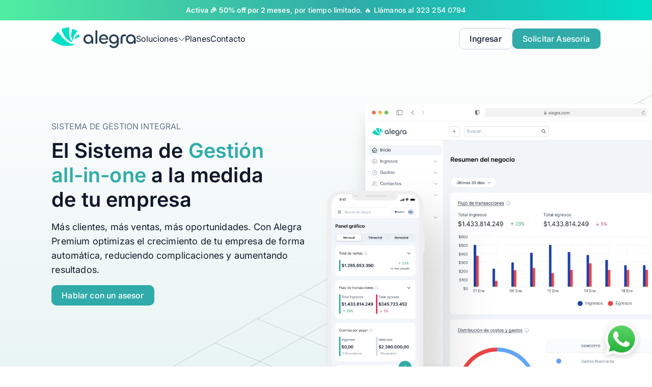

--- FILE ---
content_type: text/html
request_url: https://www.alegra.com/colombia/enterprise/
body_size: 42754
content:
<!DOCTYPE html><html lang="es" data-astro-cid-37fxchfa style=""> <head><meta charset="utf-8"><meta name="viewport" content="width=device-width, initial-scale=1.0"><script data-cookieconsent="ignore">
			window.dataLayer = window.dataLayer || [];
			function gtag() {
				// eslint-disable-next-line no-undef
				window.dataLayer.push(arguments);
			}
			gtag("consent", "default", {
				ad_personalization: "denied",
				ad_storage: "denied",
				ad_user_data: "denied",
				analytics_storage: "denied",
				functionality_storage: "denied",
				personalization_storage: "denied",
				security_storage: "granted",
				wait_for_update: 500,
			});
			gtag("set", "ads_data_redaction", true);
			gtag("set", "url_passthrough", true);
		</script><script data-cookieconsent="ignore" defer>(function(){const GTM_ID = "GTM-KKP69V";

			// eslint-disable-next-line @typescript-eslint/no-unused-vars
			(function (w, d, s, l, i) {
				w[l] = w[l] || [];
				w[l].push({ "gtm.start": new Date().getTime(), event: "gtm.js" });
				var f = d.getElementsByTagName(s)[0],
					j = d.createElement(s),
					dl = l != "dataLayer" ? "&l=" + l : "";
				j.defer = true;
				var id = w.location.pathname.includes("/contador/")
					? "GTM-TFPXBP7"
					: GTM_ID;
				j.async = true;
				j.src = "https://www.googletagmanager.com/gtm.js?id=" + id + dl;
				f.parentNode.insertBefore(j, f);
			})(window, document, "script", "dataLayer", "GTM-KKP69V");
		})();</script><!-- <script
			is:inline
			id="Cookiebot"
			src="https://consent.cookiebot.com/uc.js"
			data-cbid="a84cb3c5-cdfd-404a-9328-9921cb225c3b"
			data-blockingmode="auto"
			type="text/javascript"
			data-consentmode-defaults="disabled"></script> --><!-- <script is:inline src="https://accounts.google.com/gsi/client" async defer
		></script> --><script src="https://challenges.cloudflare.com/turnstile/v0/api.js?render=explicit" defer></script><link rel="preconnect" href="https://dev.visualwebsiteoptimizer.com"><script type="text/javascript" id="vwoCode">window._vwo_code || (function() {
            var account_id=776743,
            version=2.1,
            settings_tolerance=2000,
            hide_element='body',
            hide_element_style = 'opacity:0 !important;filter:alpha(opacity=0) !important;background:none !important;transition:none !important;',
            /* DO NOT EDIT BELOW THIS LINE */
            f=false,w=window,d=document,v=d.querySelector('#vwoCode'),cK='vwo'+account_id+'settings',cc={};try{var c=JSON.parse(localStorage.getItem('_vwo'+account_id+'_config'));cc=c&&typeof c==='object'?c:{}}catch(e){}var stT=cc.stT==='session'?w.sessionStorage:w.localStorage;code={nonce:v&&v.nonce,library_tolerance:function(){return typeof library_tolerance!=='undefined'?library_tolerance:undefined},settings_tolerance:function(){return cc.sT||settings_tolerance},hide_element_style:function(){return'{'+(cc.hES||hide_element_style)+'}'},hide_element:function(){if(performance.getEntriesByName('first-contentful-paint')[0]){return''}return typeof cc.hE==='string'?cc.hE:hide_element},getVersion:function(){return version},finish:function(e){if(!f){f=true;var t=d.getElementById('_vis_opt_path_hides');if(t)t.parentNode.removeChild(t);if(e)(new Image).src='https://dev.visualwebsiteoptimizer.com/ee.gif?a='+account_id+e}},finished:function(){return f},addScript:function(e){var t=d.createElement('script');t.type='text/javascript';if(e.src){t.src=e.src}else{t.text=e.text}v&&t.setAttribute('nonce',v.nonce);d.getElementsByTagName('head')[0].appendChild(t)},load:function(e,t){var n=this.getSettings(),i=d.createElement('script'),r=this;t=t||{};if(n){i.textContent=n;d.getElementsByTagName('head')[0].appendChild(i);if(!w.VWO||VWO.caE){stT.removeItem(cK);r.load(e)}}else{var o=new XMLHttpRequest;o.open('GET',e,true);o.withCredentials=!t.dSC;o.responseType=t.responseType||'text';o.onload=function(){if(t.onloadCb){return t.onloadCb(o,e)}if(o.status===200||o.status===304){_vwo_code.addScript({text:o.responseText})}else{_vwo_code.finish('&e=loading_failure:'+e)}};o.onerror=function(){if(t.onerrorCb){return t.onerrorCb(e)}_vwo_code.finish('&e=loading_failure:'+e)};o.send()}},getSettings:function(){try{var e=stT.getItem(cK);if(!e){return}e=JSON.parse(e);if(Date.now()>e.e){stT.removeItem(cK);return}return e.s}catch(e){return}},init:function(){if(d.URL.indexOf('__vwo_disable__')>-1)return;var e=this.settings_tolerance();w._vwo_settings_timer=setTimeout(function(){_vwo_code.finish();stT.removeItem(cK)},e);var t;if(this.hide_element()!=='body'){t=d.createElement('style');var n=this.hide_element(),i=n?n+this.hide_element_style():'',r=d.getElementsByTagName('head')[0];t.setAttribute('id','_vis_opt_path_hides');v&&t.setAttribute('nonce',v.nonce);t.setAttribute('type','text/css');if(t.styleSheet)t.styleSheet.cssText=i;else t.appendChild(d.createTextNode(i));r.appendChild(t)}else{t=d.getElementsByTagName('head')[0];var i=d.createElement('div');i.style.cssText='z-index: 2147483647 !important;position: fixed !important;left: 0 !important;top: 0 !important;width: 100% !important;height: 100% !important;background: white !important;display: block !important;';i.setAttribute('id','_vis_opt_path_hides');i.classList.add('_vis_hide_layer');t.parentNode.insertBefore(i,t.nextSibling)}var o=window._vis_opt_url||d.URL,s='https://dev.visualwebsiteoptimizer.com/j.php?a='+account_id+'&u='+encodeURIComponent(o)+'&vn='+version;if(w.location.search.indexOf('_vwo_xhr')!==-1){this.addScript({src:s})}else{this.load(s+'&x=true')}}};w._vwo_code=code;code.init();})();</script><script type="text/javascript" src="https://cdn.lab.amplitude.com/web/v1/script/1dd4f5b0d60b5997b33e31736230fe60.js" defer></script><link rel="sitemap" href="/sitemap-index.xml"><link href="https://cdn1.alegra.com/websites/favicon.ico" rel="icon" type="image/x-icon"><meta name="robots" content="max-snippet:-1, max-image-preview:large, max-video-preview:-1,index,follow"><meta name="title" content="🥇 Alegra Enterprise: Soluciones empresariales sin límites para tu negocio"><meta name="description" content="Alegra Enterprise es la solución contable y de emisión de comprobantes electrónicos  hecha para darle superpoderes a tu negocio. 【Empieza tu prueba gratis】"><meta name="language" content="Spanish"><title>🥇 Alegra Enterprise: Soluciones empresariales sin límites para tu negocio</title><meta property="og:url" content="https://www.alegra.com/colombia/enterprise/"><meta property="og:title" content="🥇 Alegra Enterprise: Soluciones empresariales sin límites para tu negocio"><meta property="og:description" content="Alegra Enterprise es la solución contable y de emisión de comprobantes electrónicos  hecha para darle superpoderes a tu negocio. 【Empieza tu prueba gratis】"><meta property="og:image" content="https://cdn2.alegra.com/website/imagen-facebook.png"><meta property="og:site_name" content="Alegra"><meta property="og:type" content="website"><meta name="twitter:card" content="summary"><meta name="twitter:site" content="@alegraweb"><meta name="twitter:creator" content="@alegraweb"><meta name="twitter:title" content="🥇 Alegra Enterprise: Soluciones empresariales sin límites para tu negocio"><meta name="twitter:description" content="Alegra Enterprise es la solución contable y de emisión de comprobantes electrónicos  hecha para darle superpoderes a tu negocio. 【Empieza tu prueba gratis】"><meta name="twitter:image" content="https://cdn2.alegra.com/website/imagen-facebook.png"><link rel="canonical" href="https://www.alegra.com/colombia/enterprise/"><link rel="alternate" href="https://www.alegra.com/colombia/enterprise/" hreflang="x-default"><link rel="alternate" href="https://www.alegra.com/colombia/enterprise/" hreflang="es-CO"><link rel="alternate" href="https://www.alegra.com/rdominicana/enterprise/" hreflang="es-DO"><link rel="alternate" href="https://www.alegra.com/argentina/enterprise/" hreflang="es-AR"><link rel="alternate" href="https://www.alegra.com/peru/enterprise/" hreflang="es-PE"><link rel="alternate" href="https://www.alegra.com/costarica/enterprise/" hreflang="es-CR"><link rel="alternate" href="https://www.alegra.com/mexico/enterprise/" hreflang="es-MX"><link rel="alternate" href="https://www.alegra.com/panama/enterprise/" hreflang="es-PA"><script type="application/ld+json">[{"@context":"https://schema.org","@type":"Organization","name":"Alegra","legalName":"Soluciones Alegra S.A.S","numberofemployees":"140","slogan":"Con Alegra ganas tiempo y tranquilidad.","url":"https://www.alegra.com/","email":"soporte@alegra.com","logo":"https://cdn2.alegra.com/website/Logos_Alegra/Logotipo-Alegra.png","sameAs":["https://www.facebook.com/alegraweb","https://www.twitter.com/alegraweb","https://instagram.com/alegraweb","https://www.youtube.com/user/AlegraWeb","https://www.linkedin.com/company/alegra/","https://www.pinterest.com/alegraweb/"],"contactPoint":[{"@type":"ContactPoint","contactType":"customer service","email":"soporte@alegra.com","url":"https://www.alegra.com/contacto/","availableLanguage":"es"},{"@type":"ContactPoint","contactType":"customer service","email":"support@alegra.com","url":"https://www.alegra.com/en/contact/","availableLanguage":"en"}],"brand":{"@type":"Organization","name":"Alegra"},"founders":{"@type":"Person","name":["Jorge Andres Soto Ramirez","Santiago Villegas Giraldo"]}}]</script><script type="text/javascript">
	/* eslint-disable */
	// @ts-nocheck
	window.NREUM || (NREUM = {});
	NREUM.init = {
		privacy: { cookies_enabled: true },
		ajax: { deny_list: ["bam.nr-data.net"] },
	};

	NREUM.loader_config = {
		accountID: "3189299",
		trustKey: "3189299",
		agentID: "594524642",
		licenseKey: "NRJS-7051d35b1c228925e79",
		applicationID: "594524642",
	};
	NREUM.info = {
		beacon: "bam.nr-data.net",
		errorBeacon: "bam.nr-data.net",
		licenseKey: "NRJS-7051d35b1c228925e79",
		applicationID: "594524642",
		sa: 1,
	}; /*! For license information please see nr-loader-rum-1.269.0.min.js.LICENSE.txt */
	(() => {
		var e,
			t,
			r = {
				8122: (e, t, r) => {
					"use strict";
					r.d(t, { a: () => i });
					var n = r(944);
					function i(e, t) {
						try {
							if (!e || "object" != typeof e) return (0, n.R)(3);
							if (!t || "object" != typeof t) return (0, n.R)(4);
							const r = Object.create(
									Object.getPrototypeOf(t),
									Object.getOwnPropertyDescriptors(t),
								),
								o = 0 === Object.keys(r).length ? e : r;
							for (let a in o)
								if (void 0 !== e[a])
									try {
										if (null === e[a]) {
											r[a] = null;
											continue;
										}
										Array.isArray(e[a]) && Array.isArray(t[a])
											? (r[a] = Array.from(new Set([...e[a], ...t[a]])))
											: "object" == typeof e[a] && "object" == typeof t[a]
												? (r[a] = i(e[a], t[a]))
												: (r[a] = e[a]);
									} catch (e) {
										(0, n.R)(1, e);
									}
							return r;
						} catch (e) {
							(0, n.R)(2, e);
						}
					}
				},
				2555: (e, t, r) => {
					"use strict";
					r.d(t, { Vp: () => c, fn: () => s, x1: () => u });
					var n = r(384),
						i = r(8122);
					const o = {
							beacon: n.NT.beacon,
							errorBeacon: n.NT.errorBeacon,
							licenseKey: void 0,
							applicationID: void 0,
							sa: void 0,
							queueTime: void 0,
							applicationTime: void 0,
							ttGuid: void 0,
							user: void 0,
							account: void 0,
							product: void 0,
							extra: void 0,
							jsAttributes: {},
							userAttributes: void 0,
							atts: void 0,
							transactionName: void 0,
							tNamePlain: void 0,
						},
						a = {};
					function s(e) {
						try {
							const t = c(e);
							return !!t.licenseKey && !!t.errorBeacon && !!t.applicationID;
						} catch (e) {
							return !1;
						}
					}
					function c(e) {
						if (!e)
							throw new Error("All info objects require an agent identifier!");
						if (!a[e]) throw new Error("Info for ".concat(e, " was never set"));
						return a[e];
					}
					function u(e, t) {
						if (!e)
							throw new Error("All info objects require an agent identifier!");
						a[e] = (0, i.a)(t, o);
						const r = (0, n.nY)(e);
						r && (r.info = a[e]);
					}
				},
				9417: (e, t, r) => {
					"use strict";
					r.d(t, { D0: () => g, gD: () => h, xN: () => p });
					var n = r(993);
					const i = (e) => {
						if (!e || "string" != typeof e) return !1;
						try {
							document.createDocumentFragment().querySelector(e);
						} catch {
							return !1;
						}
						return !0;
					};
					var o = r(2614),
						a = r(944),
						s = r(384),
						c = r(8122);
					const u = "[data-nr-mask]",
						d = () => {
							const e = {
								mask_selector: "*",
								block_selector: "[data-nr-block]",
								mask_input_options: {
									color: !1,
									date: !1,
									"datetime-local": !1,
									email: !1,
									month: !1,
									number: !1,
									range: !1,
									search: !1,
									tel: !1,
									text: !1,
									time: !1,
									url: !1,
									week: !1,
									textarea: !1,
									select: !1,
									password: !0,
								},
							};
							return {
								ajax: {
									deny_list: void 0,
									block_internal: !0,
									enabled: !0,
									harvestTimeSeconds: 10,
									autoStart: !0,
								},
								distributed_tracing: {
									enabled: void 0,
									exclude_newrelic_header: void 0,
									cors_use_newrelic_header: void 0,
									cors_use_tracecontext_headers: void 0,
									allowed_origins: void 0,
								},
								feature_flags: [],
								generic_events: {
									enabled: !0,
									harvestTimeSeconds: 30,
									autoStart: !0,
								},
								harvest: { tooManyRequestsDelay: 60 },
								jserrors: {
									enabled: !0,
									harvestTimeSeconds: 10,
									autoStart: !0,
								},
								logging: {
									enabled: !0,
									harvestTimeSeconds: 10,
									autoStart: !0,
									level: n.p_.INFO,
								},
								metrics: { enabled: !0, autoStart: !0 },
								obfuscate: void 0,
								page_action: { enabled: !0 },
								user_actions: { enabled: !0 },
								page_view_event: { enabled: !0, autoStart: !0 },
								page_view_timing: {
									enabled: !0,
									harvestTimeSeconds: 30,
									autoStart: !0,
								},
								privacy: { cookies_enabled: !0 },
								proxy: { assets: void 0, beacon: void 0 },
								session: { expiresMs: o.wk, inactiveMs: o.BB },
								session_replay: {
									autoStart: !0,
									enabled: !1,
									harvestTimeSeconds: 60,
									preload: !1,
									sampling_rate: 10,
									error_sampling_rate: 100,
									collect_fonts: !1,
									inline_images: !1,
									fix_stylesheets: !0,
									mask_all_inputs: !0,
									get mask_text_selector() {
										return e.mask_selector;
									},
									set mask_text_selector(t) {
										i(t)
											? (e.mask_selector = "".concat(t, ",").concat(u))
											: "" === t || null === t
												? (e.mask_selector = u)
												: (0, a.R)(5, t);
									},
									get block_class() {
										return "nr-block";
									},
									get ignore_class() {
										return "nr-ignore";
									},
									get mask_text_class() {
										return "nr-mask";
									},
									get block_selector() {
										return e.block_selector;
									},
									set block_selector(t) {
										i(t)
											? (e.block_selector += ",".concat(t))
											: "" !== t && (0, a.R)(6, t);
									},
									get mask_input_options() {
										return e.mask_input_options;
									},
									set mask_input_options(t) {
										t && "object" == typeof t
											? (e.mask_input_options = { ...t, password: !0 })
											: (0, a.R)(7, t);
									},
								},
								session_trace: {
									enabled: !0,
									harvestTimeSeconds: 10,
									autoStart: !0,
								},
								soft_navigations: {
									enabled: !0,
									harvestTimeSeconds: 10,
									autoStart: !0,
								},
								spa: { enabled: !0, harvestTimeSeconds: 10, autoStart: !0 },
								ssl: void 0,
							};
						},
						l = {},
						f = "All configuration objects require an agent identifier!";
					function g(e) {
						if (!e) throw new Error(f);
						if (!l[e])
							throw new Error("Configuration for ".concat(e, " was never set"));
						return l[e];
					}
					function p(e, t) {
						if (!e) throw new Error(f);
						l[e] = (0, c.a)(t, d());
						const r = (0, s.nY)(e);
						r && (r.init = l[e]);
					}
					function h(e, t) {
						if (!e) throw new Error(f);
						var r = g(e);
						if (r) {
							for (var n = t.split("."), i = 0; i < n.length - 1; i++)
								if ("object" != typeof (r = r[n[i]])) return;
							r = r[n[n.length - 1]];
						}
						return r;
					}
				},
				3371: (e, t, r) => {
					"use strict";
					r.d(t, { V: () => f, f: () => l });
					var n = r(8122),
						i = r(384),
						o = r(6154),
						a = r(9324);
					let s = 0;
					const c = {
							buildEnv: a.F3,
							distMethod: a.Xs,
							version: a.xv,
							originTime: o.WN,
						},
						u = {
							customTransaction: void 0,
							disabled: !1,
							isolatedBacklog: !1,
							loaderType: void 0,
							maxBytes: 3e4,
							onerror: void 0,
							origin: "" + o.gm.location,
							ptid: void 0,
							releaseIds: {},
							appMetadata: {},
							session: void 0,
							denyList: void 0,
							timeKeeper: void 0,
							obfuscator: void 0,
						},
						d = {};
					function l(e) {
						if (!e)
							throw new Error(
								"All runtime objects require an agent identifier!",
							);
						if (!d[e])
							throw new Error("Runtime for ".concat(e, " was never set"));
						return d[e];
					}
					function f(e, t) {
						if (!e)
							throw new Error(
								"All runtime objects require an agent identifier!",
							);
						(d[e] = { ...(0, n.a)(t, u), ...c }),
							Object.hasOwnProperty.call(d[e], "harvestCount") ||
								Object.defineProperty(d[e], "harvestCount", { get: () => ++s });
						const r = (0, i.nY)(e);
						r && (r.runtime = d[e]);
					}
				},
				9324: (e, t, r) => {
					"use strict";
					r.d(t, { F3: () => i, Xs: () => o, xv: () => n });
					const n = "1.269.0",
						i = "PROD",
						o = "CDN";
				},
				6154: (e, t, r) => {
					"use strict";
					r.d(t, {
						OF: () => c,
						RI: () => i,
						Vr: () => d,
						WN: () => l,
						bv: () => o,
						gm: () => a,
						mw: () => s,
						sb: () => u,
					});
					var n = r(1863);
					const i = "undefined" != typeof window && !!window.document,
						o =
							"undefined" != typeof WorkerGlobalScope &&
							(("undefined" != typeof self &&
								self instanceof WorkerGlobalScope &&
								self.navigator instanceof WorkerNavigator) ||
								("undefined" != typeof globalThis &&
									globalThis instanceof WorkerGlobalScope &&
									globalThis.navigator instanceof WorkerNavigator)),
						a = i
							? window
							: "undefined" != typeof WorkerGlobalScope &&
								(("undefined" != typeof self &&
									self instanceof WorkerGlobalScope &&
									self) ||
									("undefined" != typeof globalThis &&
										globalThis instanceof WorkerGlobalScope &&
										globalThis)),
						s = Boolean("hidden" === a?.document?.visibilityState),
						c = /iPad|iPhone|iPod/.test(a.navigator?.userAgent),
						u = c && "undefined" == typeof SharedWorker,
						d =
							((() => {
								const e = a.navigator?.userAgent?.match(
									/Firefox[/\s](\d+\.\d+)/,
								);
								Array.isArray(e) && e.length >= 2 && e[1];
							})(),
							!!a.navigator?.sendBeacon),
						l = Date.now() - (0, n.t)();
				},
				4777: (e, t, r) => {
					"use strict";
					r.d(t, { J: () => o });
					var n = r(944);
					const i = { agentIdentifier: "", ee: void 0 };
					class o {
						constructor(e) {
							try {
								if ("object" != typeof e) return (0, n.R)(8);
								(this.sharedContext = {}),
									Object.assign(this.sharedContext, i),
									Object.entries(e).forEach(([e, t]) => {
										Object.keys(i).includes(e) && (this.sharedContext[e] = t);
									});
							} catch (e) {
								(0, n.R)(9, e);
							}
						}
					}
				},
				1687: (e, t, r) => {
					"use strict";
					r.d(t, { Ak: () => c, Ze: () => l, x3: () => u });
					var n = r(7836),
						i = r(3606),
						o = r(860),
						a = r(2646);
					const s = {};
					function c(e, t) {
						const r = { staged: !1, priority: o.P[t] || 0 };
						d(e), s[e].get(t) || s[e].set(t, r);
					}
					function u(e, t) {
						e &&
							s[e] &&
							(s[e].get(t) && s[e].delete(t), g(e, t, !1), s[e].size && f(e));
					}
					function d(e) {
						if (!e) throw new Error("agentIdentifier required");
						s[e] || (s[e] = new Map());
					}
					function l(e = "", t = "feature", r = !1) {
						if ((d(e), !e || !s[e].get(t) || r)) return g(e, t);
						(s[e].get(t).staged = !0), f(e);
					}
					function f(e) {
						const t = Array.from(s[e]);
						t.every(([e, t]) => t.staged) &&
							(t.sort((e, t) => e[1].priority - t[1].priority),
							t.forEach(([t]) => {
								s[e].delete(t), g(e, t);
							}));
					}
					function g(e, t, r = !0) {
						const o = e ? n.ee.get(e) : n.ee,
							s = i.i.handlers;
						if (!o.aborted && o.backlog && s) {
							if (r) {
								const e = o.backlog[t],
									r = s[t];
								if (r) {
									for (let t = 0; e && t < e.length; ++t) p(e[t], r);
									Object.entries(r).forEach(([e, t]) => {
										Object.values(t || {}).forEach((t) => {
											t[0]?.on &&
												t[0]?.context() instanceof a.y &&
												t[0].on(e, t[1]);
										});
									});
								}
							}
							o.isolatedBacklog || delete s[t],
								(o.backlog[t] = null),
								o.emit("drain-" + t, []);
						}
					}
					function p(e, t) {
						var r = e[1];
						Object.values(t[r] || {}).forEach((t) => {
							var r = e[0];
							if (t[0] === r) {
								var n = t[1],
									i = e[3],
									o = e[2];
								n.apply(i, o);
							}
						});
					}
				},
				7836: (e, t, r) => {
					"use strict";
					r.d(t, { P: () => c, ee: () => u });
					var n = r(384),
						i = r(8990),
						o = r(3371),
						a = r(2646),
						s = r(5607);
					const c = "nr@context:".concat(s.W),
						u = (function e(t, r) {
							var n = {},
								s = {},
								d = {},
								l = !1;
							try {
								l = 16 === r.length && (0, o.f)(r).isolatedBacklog;
							} catch (e) {}
							var f = {
								on: p,
								addEventListener: p,
								removeEventListener: function (e, t) {
									var r = n[e];
									if (!r) return;
									for (var i = 0; i < r.length; i++)
										r[i] === t && r.splice(i, 1);
								},
								emit: function (e, r, n, i, o) {
									!1 !== o && (o = !0);
									if (u.aborted && !i) return;
									t && o && t.emit(e, r, n);
									for (var a = g(n), c = h(e), d = c.length, l = 0; l < d; l++)
										c[l].apply(a, r);
									var p = v()[s[e]];
									p && p.push([f, e, r, a]);
									return a;
								},
								get: m,
								listeners: h,
								context: g,
								buffer: function (e, t) {
									const r = v();
									if (((t = t || "feature"), f.aborted)) return;
									Object.entries(e || {}).forEach(([e, n]) => {
										(s[n] = t), t in r || (r[t] = []);
									});
								},
								abort: function () {
									(f._aborted = !0),
										Object.keys(f.backlog).forEach((e) => {
											delete f.backlog[e];
										});
								},
								isBuffering: function (e) {
									return !!v()[s[e]];
								},
								debugId: r,
								backlog: l
									? {}
									: t && "object" == typeof t.backlog
										? t.backlog
										: {},
								isolatedBacklog: l,
							};
							return (
								Object.defineProperty(f, "aborted", {
									get: () => {
										let e = f._aborted || !1;
										return e || (t && (e = t.aborted), e);
									},
								}),
								f
							);
							function g(e) {
								return e && e instanceof a.y
									? e
									: e
										? (0, i.I)(e, c, () => new a.y(c))
										: new a.y(c);
							}
							function p(e, t) {
								n[e] = h(e).concat(t);
							}
							function h(e) {
								return n[e] || [];
							}
							function m(t) {
								return (d[t] = d[t] || e(f, t));
							}
							function v() {
								return f.backlog;
							}
						})(void 0, "globalEE"),
						d = (0, n.Zm)();
					d.ee || (d.ee = u);
				},
				2646: (e, t, r) => {
					"use strict";
					r.d(t, { y: () => n });
					class n {
						constructor(e) {
							this.contextId = e;
						}
					}
				},
				9908: (e, t, r) => {
					"use strict";
					r.d(t, { d: () => n, p: () => i });
					var n = r(7836).ee.get("handle");
					function i(e, t, r, i, o) {
						o
							? (o.buffer([e], i), o.emit(e, t, r))
							: (n.buffer([e], i), n.emit(e, t, r));
					}
				},
				3606: (e, t, r) => {
					"use strict";
					r.d(t, { i: () => o });
					var n = r(9908);
					o.on = a;
					var i = (o.handlers = {});
					function o(e, t, r, o) {
						a(o || n.d, i, e, t, r);
					}
					function a(e, t, r, i, o) {
						o || (o = "feature"), e || (e = n.d);
						var a = (t[o] = t[o] || {});
						(a[r] = a[r] || []).push([e, i]);
					}
				},
				3878: (e, t, r) => {
					"use strict";
					function n(e, t) {
						return { capture: e, passive: !1, signal: t };
					}
					function i(e, t, r = !1, i) {
						window.addEventListener(e, t, n(r, i));
					}
					function o(e, t, r = !1, i) {
						document.addEventListener(e, t, n(r, i));
					}
					r.d(t, { DD: () => o, jT: () => n, sp: () => i });
				},
				5607: (e, t, r) => {
					"use strict";
					r.d(t, { W: () => n });
					const n = (0, r(9566).bz)();
				},
				9566: (e, t, r) => {
					"use strict";
					r.d(t, { LA: () => s, bz: () => a });
					var n = r(6154);
					const i = "xxxxxxxx-xxxx-4xxx-yxxx-xxxxxxxxxxxx";
					function o(e, t) {
						return e ? 15 & e[t] : (16 * Math.random()) | 0;
					}
					function a() {
						const e = n.gm?.crypto || n.gm?.msCrypto;
						let t,
							r = 0;
						return (
							e &&
								e.getRandomValues &&
								(t = e.getRandomValues(new Uint8Array(30))),
							i
								.split("")
								.map((e) =>
									"x" === e
										? o(t, r++).toString(16)
										: "y" === e
											? ((3 & o()) | 8).toString(16)
											: e,
								)
								.join("")
						);
					}
					function s(e) {
						const t = n.gm?.crypto || n.gm?.msCrypto;
						let r,
							i = 0;
						t &&
							t.getRandomValues &&
							(r = t.getRandomValues(new Uint8Array(e)));
						const a = [];
						for (var s = 0; s < e; s++) a.push(o(r, i++).toString(16));
						return a.join("");
					}
				},
				2614: (e, t, r) => {
					"use strict";
					r.d(t, {
						BB: () => a,
						H3: () => n,
						g: () => u,
						iL: () => c,
						tS: () => s,
						uh: () => i,
						wk: () => o,
					});
					const n = "NRBA",
						i = "SESSION",
						o = 144e5,
						a = 18e5,
						s = {
							STARTED: "session-started",
							PAUSE: "session-pause",
							RESET: "session-reset",
							RESUME: "session-resume",
							UPDATE: "session-update",
						},
						c = { SAME_TAB: "same-tab", CROSS_TAB: "cross-tab" },
						u = { OFF: 0, FULL: 1, ERROR: 2 };
				},
				1863: (e, t, r) => {
					"use strict";
					function n() {
						return Math.floor(performance.now());
					}
					r.d(t, { t: () => n });
				},
				944: (e, t, r) => {
					"use strict";
					function n(e, t) {
						"function" == typeof console.debug &&
							console.debug(
								"New Relic Warning: https://github.com/newrelic/newrelic-browser-agent/blob/main/docs/warning-codes.md#".concat(
									e,
								),
								t,
							);
					}
					r.d(t, { R: () => n });
				},
				5284: (e, t, r) => {
					"use strict";
					r.d(t, { t: () => c, B: () => s });
					var n = r(7836),
						i = r(6154);
					const o = "newrelic";
					const a = new Set(),
						s = {};
					function c(e, t) {
						const r = n.ee.get(t);
						(s[t] ??= {}),
							e &&
								"object" == typeof e &&
								(a.has(t) ||
									(r.emit("rumresp", [e]),
									(s[t] = e),
									a.add(t),
									(function (e = {}) {
										try {
											i.gm.dispatchEvent(new CustomEvent(o, { detail: e }));
										} catch (e) {}
									})({ loaded: !0 })));
					}
				},
				8990: (e, t, r) => {
					"use strict";
					r.d(t, { I: () => i });
					var n = Object.prototype.hasOwnProperty;
					function i(e, t, r) {
						if (n.call(e, t)) return e[t];
						var i = r();
						if (Object.defineProperty && Object.keys)
							try {
								return (
									Object.defineProperty(e, t, {
										value: i,
										writable: !0,
										enumerable: !1,
									}),
									i
								);
							} catch (e) {}
						return (e[t] = i), i;
					}
				},
				6389: (e, t, r) => {
					"use strict";
					function n(e, t = 500, r = {}) {
						const n = r?.leading || !1;
						let i;
						return (...r) => {
							n &&
								void 0 === i &&
								(e.apply(this, r),
								(i = setTimeout(() => {
									i = clearTimeout(i);
								}, t))),
								n ||
									(clearTimeout(i),
									(i = setTimeout(() => {
										e.apply(this, r);
									}, t)));
						};
					}
					function i(e) {
						let t = !1;
						return (...r) => {
							t || ((t = !0), e.apply(this, r));
						};
					}
					r.d(t, { J: () => i, s: () => n });
				},
				5289: (e, t, r) => {
					"use strict";
					r.d(t, { GG: () => o, sB: () => a });
					var n = r(3878);
					function i() {
						return (
							"undefined" == typeof document ||
							"complete" === document.readyState
						);
					}
					function o(e, t) {
						if (i()) return e();
						(0, n.sp)("load", e, t);
					}
					function a(e) {
						if (i()) return e();
						(0, n.DD)("DOMContentLoaded", e);
					}
				},
				384: (e, t, r) => {
					"use strict";
					r.d(t, {
						NT: () => o,
						US: () => d,
						Zm: () => a,
						bQ: () => c,
						dV: () => s,
						nY: () => u,
						pV: () => l,
					});
					var n = r(6154),
						i = r(1863);
					const o = {
						beacon: "bam.nr-data.net",
						errorBeacon: "bam.nr-data.net",
					};
					function a() {
						return (
							n.gm.NREUM || (n.gm.NREUM = {}),
							void 0 === n.gm.newrelic && (n.gm.newrelic = n.gm.NREUM),
							n.gm.NREUM
						);
					}
					function s() {
						let e = a();
						return (
							e.o ||
								(e.o = {
									ST: n.gm.setTimeout,
									SI: n.gm.setImmediate,
									CT: n.gm.clearTimeout,
									XHR: n.gm.XMLHttpRequest,
									REQ: n.gm.Request,
									EV: n.gm.Event,
									PR: n.gm.Promise,
									MO: n.gm.MutationObserver,
									FETCH: n.gm.fetch,
									WS: n.gm.WebSocket,
								}),
							e
						);
					}
					function c(e, t) {
						let r = a();
						(r.initializedAgents ??= {}),
							(t.initializedAt = { ms: (0, i.t)(), date: new Date() }),
							(r.initializedAgents[e] = t);
					}
					function u(e) {
						let t = a();
						return t.initializedAgents?.[e];
					}
					function d(e, t) {
						a()[e] = t;
					}
					function l() {
						return (
							(function () {
								let e = a();
								const t = e.info || {};
								e.info = { beacon: o.beacon, errorBeacon: o.errorBeacon, ...t };
							})(),
							(function () {
								let e = a();
								const t = e.init || {};
								e.init = { ...t };
							})(),
							s(),
							(function () {
								let e = a();
								const t = e.loader_config || {};
								e.loader_config = { ...t };
							})(),
							a()
						);
					}
				},
				2843: (e, t, r) => {
					"use strict";
					r.d(t, { u: () => i });
					var n = r(3878);
					function i(e, t = !1, r, i) {
						(0, n.DD)(
							"visibilitychange",
							function () {
								if (t)
									return void ("hidden" === document.visibilityState && e());
								e(document.visibilityState);
							},
							r,
							i,
						);
					}
				},
				3434: (e, t, r) => {
					"use strict";
					r.d(t, { YM: () => c });
					var n = r(7836),
						i = r(5607);
					const o = "nr@original:".concat(i.W);
					var a = Object.prototype.hasOwnProperty,
						s = !1;
					function c(e, t) {
						return (
							e || (e = n.ee),
							(r.inPlace = function (e, t, n, i, o) {
								n || (n = "");
								const a = "-" === n.charAt(0);
								for (let s = 0; s < t.length; s++) {
									const c = t[s],
										u = e[c];
									d(u) || (e[c] = r(u, a ? c + n : n, i, c, o));
								}
							}),
							(r.flag = o),
							r
						);
						function r(t, r, n, s, c) {
							return d(t)
								? t
								: (r || (r = ""),
									(nrWrapper[o] = t),
									(function (e, t, r) {
										if (Object.defineProperty && Object.keys)
											try {
												return (
													Object.keys(e).forEach(function (r) {
														Object.defineProperty(t, r, {
															get: function () {
																return e[r];
															},
															set: function (t) {
																return (e[r] = t), t;
															},
														});
													}),
													t
												);
											} catch (e) {
												u([e], r);
											}
										for (var n in e) a.call(e, n) && (t[n] = e[n]);
									})(t, nrWrapper, e),
									nrWrapper);
							function nrWrapper() {
								var o, a, d, l;
								try {
									(a = this),
										(o = [...arguments]),
										(d = "function" == typeof n ? n(o, a) : n || {});
								} catch (t) {
									u([t, "", [o, a, s], d], e);
								}
								i(r + "start", [o, a, s], d, c);
								try {
									return (l = t.apply(a, o));
								} catch (e) {
									throw (i(r + "err", [o, a, e], d, c), e);
								} finally {
									i(r + "end", [o, a, l], d, c);
								}
							}
						}
						function i(r, n, i, o) {
							if (!s || t) {
								var a = s;
								s = !0;
								try {
									e.emit(r, n, i, t, o);
								} catch (t) {
									u([t, r, n, i], e);
								}
								s = a;
							}
						}
					}
					function u(e, t) {
						t || (t = n.ee);
						try {
							t.emit("internal-error", e);
						} catch (e) {}
					}
					function d(e) {
						return !(e && "function" == typeof e && e.apply && !e[o]);
					}
				},
				993: (e, t, r) => {
					"use strict";
					r.d(t, { ET: () => o, p_: () => i });
					var n = r(860);
					const i = {
							ERROR: "ERROR",
							WARN: "WARN",
							INFO: "INFO",
							DEBUG: "DEBUG",
							TRACE: "TRACE",
						},
						o = "log";
					n.K.logging;
				},
				3969: (e, t, r) => {
					"use strict";
					r.d(t, {
						TZ: () => n,
						XG: () => s,
						rs: () => i,
						xV: () => a,
						z_: () => o,
					});
					const n = r(860).K.metrics,
						i = "sm",
						o = "cm",
						a = "storeSupportabilityMetrics",
						s = "storeEventMetrics";
				},
				6630: (e, t, r) => {
					"use strict";
					r.d(t, { T: () => n });
					const n = r(860).K.pageViewEvent;
				},
				782: (e, t, r) => {
					"use strict";
					r.d(t, { T: () => n });
					const n = r(860).K.pageViewTiming;
				},
				6344: (e, t, r) => {
					"use strict";
					r.d(t, { G4: () => i });
					var n = r(2614);
					r(860).K.sessionReplay;
					const i = {
						RECORD: "recordReplay",
						PAUSE: "pauseReplay",
						REPLAY_RUNNING: "replayRunning",
						ERROR_DURING_REPLAY: "errorDuringReplay",
					};
					n.g.ERROR, n.g.FULL, n.g.OFF;
				},
				4234: (e, t, r) => {
					"use strict";
					r.d(t, { W: () => i });
					var n = r(7836);
					class i {
						constructor(e, t, r) {
							(this.agentIdentifier = e),
								(this.aggregator = t),
								(this.ee = n.ee.get(e)),
								(this.featureName = r),
								(this.blocked = !1);
						}
					}
				},
				7603: (e, t, r) => {
					"use strict";
					r.d(t, { j: () => P });
					var n = r(860),
						i = r(2555),
						o = r(3371),
						a = r(9908),
						s = r(7836),
						c = r(1687),
						u = r(5289),
						d = r(6154),
						l = r(944),
						f = r(3969),
						g = r(384),
						p = r(6344);
					const h = [
							"setErrorHandler",
							"finished",
							"addToTrace",
							"addRelease",
							"addPageAction",
							"setCurrentRouteName",
							"setPageViewName",
							"setCustomAttribute",
							"interaction",
							"noticeError",
							"setUserId",
							"setApplicationVersion",
							"start",
							p.G4.RECORD,
							p.G4.PAUSE,
							"log",
							"wrapLogger",
						],
						m = ["setErrorHandler", "finished", "addToTrace", "addRelease"];
					var v = r(1863),
						b = r(2614),
						y = r(993);
					var w = r(2646),
						R = r(3434);
					function A(e, t, r, n) {
						if (
							"object" != typeof t ||
							!t ||
							"string" != typeof r ||
							!r ||
							"function" != typeof t[r]
						)
							return (0, l.R)(29);
						const i = (function (e) {
								return (e || s.ee).get("logger");
							})(e),
							o = (0, R.YM)(i),
							a = new w.y(s.P);
						return (
							(a.level = n.level),
							(a.customAttributes = n.customAttributes),
							o.inPlace(t, [r], "wrap-logger-", a),
							i
						);
					}
					function x() {
						const e = (0, g.pV)();
						h.forEach((t) => {
							e[t] = (...r) =>
								(function (t, ...r) {
									let n = [];
									return (
										Object.values(e.initializedAgents).forEach((e) => {
											e && e.api
												? e.exposed && e.api[t] && n.push(e.api[t](...r))
												: (0, l.R)(38, t);
										}),
										n.length > 1 ? n : n[0]
									);
								})(t, ...r);
						});
					}
					const E = {};
					function _(e, t, g = !1) {
						t || (0, c.Ak)(e, "api");
						const h = {};
						var w = s.ee.get(e),
							R = w.get("tracer");
						(E[e] = b.g.OFF),
							w.on(p.G4.REPLAY_RUNNING, (t) => {
								E[e] = t;
							});
						var x = "api-",
							_ = x + "ixn-";
						function N(t, r, n, o) {
							const a = (0, i.Vp)(e);
							return (
								null === r
									? delete a.jsAttributes[t]
									: (0, i.x1)(e, {
											...a,
											jsAttributes: { ...a.jsAttributes, [t]: r },
										}),
								S(x, n, !0, o || null === r ? "session" : void 0)(t, r)
							);
						}
						function T() {}
						(h.log = function (
							e,
							{ customAttributes: t = {}, level: r = y.p_.INFO } = {},
						) {
							(0, a.p)(f.xV, ["API/log/called"], void 0, n.K.metrics, w),
								(function (e, t, r = {}, i = y.p_.INFO) {
									(0, a.p)(
										f.xV,
										["API/logging/".concat(i.toLowerCase(), "/called")],
										void 0,
										n.K.metrics,
										e,
									),
										(0, a.p)(
											y.ET,
											[(0, v.t)(), t, r, i],
											void 0,
											n.K.logging,
											e,
										);
								})(w, e, t, r);
						}),
							(h.wrapLogger = (
								e,
								t,
								{ customAttributes: r = {}, level: i = y.p_.INFO } = {},
							) => {
								(0, a.p)(
									f.xV,
									["API/wrapLogger/called"],
									void 0,
									n.K.metrics,
									w,
								),
									A(w, e, t, { customAttributes: r, level: i });
							}),
							m.forEach((e) => {
								h[e] = S(x, e, !0, "api");
							}),
							(h.addPageAction = S(x, "addPageAction", !0, n.K.genericEvents)),
							(h.setPageViewName = function (t, r) {
								if ("string" == typeof t)
									return (
										"/" !== t.charAt(0) && (t = "/" + t),
										((0, o.f)(e).customTransaction =
											(r || "http://custom.transaction") + t),
										S(x, "setPageViewName", !0)()
									);
							}),
							(h.setCustomAttribute = function (e, t, r = !1) {
								if ("string" == typeof e) {
									if (
										["string", "number", "boolean"].includes(typeof t) ||
										null === t
									)
										return N(e, t, "setCustomAttribute", r);
									(0, l.R)(40, typeof t);
								} else (0, l.R)(39, typeof e);
							}),
							(h.setUserId = function (e) {
								if ("string" == typeof e || null === e)
									return N("enduser.id", e, "setUserId", !0);
								(0, l.R)(41, typeof e);
							}),
							(h.setApplicationVersion = function (e) {
								if ("string" == typeof e || null === e)
									return N(
										"application.version",
										e,
										"setApplicationVersion",
										!1,
									);
								(0, l.R)(42, typeof e);
							}),
							(h.start = () => {
								try {
									(0, a.p)(f.xV, ["API/start/called"], void 0, n.K.metrics, w),
										w.emit("manual-start-all");
								} catch (e) {
									(0, l.R)(23, e);
								}
							}),
							(h[p.G4.RECORD] = function () {
								(0, a.p)(
									f.xV,
									["API/recordReplay/called"],
									void 0,
									n.K.metrics,
									w,
								),
									(0, a.p)(p.G4.RECORD, [], void 0, n.K.sessionReplay, w);
							}),
							(h[p.G4.PAUSE] = function () {
								(0, a.p)(
									f.xV,
									["API/pauseReplay/called"],
									void 0,
									n.K.metrics,
									w,
								),
									(0, a.p)(p.G4.PAUSE, [], void 0, n.K.sessionReplay, w);
							}),
							(h.interaction = function (e) {
								return new T().get("object" == typeof e ? e : {});
							});
						const k = (T.prototype = {
							createTracer: function (e, t) {
								var r = {},
									i = this,
									o = "function" == typeof t;
								return (
									(0, a.p)(
										f.xV,
										["API/createTracer/called"],
										void 0,
										n.K.metrics,
										w,
									),
									g ||
										(0, a.p)(_ + "tracer", [(0, v.t)(), e, r], i, n.K.spa, w),
									function () {
										if (
											(R.emit(
												(o ? "" : "no-") + "fn-start",
												[(0, v.t)(), i, o],
												r,
											),
											o)
										)
											try {
												return t.apply(this, arguments);
											} catch (e) {
												const t = "string" == typeof e ? new Error(e) : e;
												throw (R.emit("fn-err", [arguments, this, t], r), t);
											} finally {
												R.emit("fn-end", [(0, v.t)()], r);
											}
									}
								);
							},
						});
						function S(e, t, r, i) {
							return function () {
								return (
									(0, a.p)(
										f.xV,
										["API/" + t + "/called"],
										void 0,
										n.K.metrics,
										w,
									),
									i &&
										(0, a.p)(
											e + t,
											[(0, v.t)(), ...arguments],
											r ? null : this,
											i,
											w,
										),
									r ? void 0 : this
								);
							};
						}
						function j() {
							r.e(296)
								.then(r.bind(r, 8778))
								.then(({ setAPI: t }) => {
									t(e), (0, c.Ze)(e, "api");
								})
								.catch((e) => {
									(0, l.R)(27, e), w.abort();
								});
						}
						return (
							[
								"actionText",
								"setName",
								"setAttribute",
								"save",
								"ignore",
								"onEnd",
								"getContext",
								"end",
								"get",
							].forEach((e) => {
								k[e] = S(_, e, void 0, g ? n.K.softNav : n.K.spa);
							}),
							(h.setCurrentRouteName = g
								? S(_, "routeName", void 0, n.K.softNav)
								: S(x, "routeName", !0, n.K.spa)),
							(h.noticeError = function (t, r) {
								"string" == typeof t && (t = new Error(t)),
									(0, a.p)(
										f.xV,
										["API/noticeError/called"],
										void 0,
										n.K.metrics,
										w,
									),
									(0, a.p)(
										"err",
										[t, (0, v.t)(), !1, r, !!E[e]],
										void 0,
										n.K.jserrors,
										w,
									);
							}),
							d.RI ? (0, u.GG)(() => j(), !0) : j(),
							h
						);
					}
					var N = r(9417),
						T = r(8122);
					const k = {
							accountID: void 0,
							trustKey: void 0,
							agentID: void 0,
							licenseKey: void 0,
							applicationID: void 0,
							xpid: void 0,
						},
						S = {};
					var j = r(5284);
					const I = (e) => {
						const t = e.startsWith("http");
						(e += "/"), (r.p = t ? e : "https://" + e);
					};
					let O = !1;
					function P(e, t = {}, r, n) {
						let {
							init: a,
							info: c,
							loader_config: u,
							runtime: l = {},
							exposed: f = !0,
						} = t;
						l.loaderType = r;
						const p = (0, g.pV)();
						c || ((a = p.init), (c = p.info), (u = p.loader_config)),
							(0, N.xN)(e.agentIdentifier, a || {}),
							(function (e, t) {
								if (!e)
									throw new Error(
										"All loader-config objects require an agent identifier!",
									);
								S[e] = (0, T.a)(t, k);
								const r = (0, g.nY)(e);
								r && (r.loader_config = S[e]);
							})(e.agentIdentifier, u || {}),
							(c.jsAttributes ??= {}),
							d.bv && (c.jsAttributes.isWorker = !0),
							(0, i.x1)(e.agentIdentifier, c);
						const h = (0, N.D0)(e.agentIdentifier),
							m = [c.beacon, c.errorBeacon];
						O ||
							(h.proxy.assets && (I(h.proxy.assets), m.push(h.proxy.assets)),
							h.proxy.beacon && m.push(h.proxy.beacon),
							x(),
							(0, g.US)("activatedFeatures", j.B),
							(e.runSoftNavOverSpa &&=
								!0 === h.soft_navigations.enabled &&
								h.feature_flags.includes("soft_nav"))),
							(l.denyList = [
								...(h.ajax.deny_list || []),
								...(h.ajax.block_internal ? m : []),
							]),
							(l.ptid = e.agentIdentifier),
							(0, o.V)(e.agentIdentifier, l),
							(e.ee = s.ee.get(e.agentIdentifier)),
							void 0 === e.api &&
								(e.api = _(e.agentIdentifier, n, e.runSoftNavOverSpa)),
							void 0 === e.exposed && (e.exposed = f),
							(O = !0);
					}
				},
				8374: (e, t, r) => {
					r.nc = (() => {
						try {
							return document?.currentScript?.nonce;
						} catch (e) {}
						return "";
					})();
				},
				860: (e, t, r) => {
					"use strict";
					r.d(t, { K: () => n, P: () => i });
					const n = {
							ajax: "ajax",
							genericEvents: "generic_events",
							jserrors: "jserrors",
							logging: "logging",
							metrics: "metrics",
							pageAction: "page_action",
							pageViewEvent: "page_view_event",
							pageViewTiming: "page_view_timing",
							sessionReplay: "session_replay",
							sessionTrace: "session_trace",
							softNav: "soft_navigations",
							spa: "spa",
						},
						i = {
							[n.pageViewEvent]: 1,
							[n.pageViewTiming]: 2,
							[n.metrics]: 3,
							[n.jserrors]: 4,
							[n.spa]: 5,
							[n.ajax]: 6,
							[n.sessionTrace]: 7,
							[n.softNav]: 8,
							[n.sessionReplay]: 9,
							[n.logging]: 10,
							[n.genericEvents]: 11,
						};
				},
			},
			n = {};
		function i(e) {
			var t = n[e];
			if (void 0 !== t) return t.exports;
			var o = (n[e] = { exports: {} });
			return r[e](o, o.exports, i), o.exports;
		}
		(i.m = r),
			(i.d = (e, t) => {
				for (var r in t)
					i.o(t, r) &&
						!i.o(e, r) &&
						Object.defineProperty(e, r, { enumerable: !0, get: t[r] });
			}),
			(i.f = {}),
			(i.e = (e) =>
				Promise.all(Object.keys(i.f).reduce((t, r) => (i.f[r](e, t), t), []))),
			(i.u = (e) => "nr-rum-1.269.0.min.js"),
			(i.o = (e, t) => Object.prototype.hasOwnProperty.call(e, t)),
			(e = {}),
			(t = "NRBA-1.269.0.PROD:"),
			(i.l = (r, n, o, a) => {
				if (e[r]) e[r].push(n);
				else {
					var s, c;
					if (void 0 !== o)
						for (
							var u = document.getElementsByTagName("script"), d = 0;
							d < u.length;
							d++
						) {
							var l = u[d];
							if (
								l.getAttribute("src") == r ||
								l.getAttribute("data-webpack") == t + o
							) {
								s = l;
								break;
							}
						}
					if (!s) {
						c = !0;
						var f = {
							296: "sha512-i4KEJHDaujlYHK9DbGPND8zdVRe9l0ad9BTL99qTq5tWCzlEMM/gJUQl4udPbBcyjIgTVN0mMc2mnDwVzfwwHw==",
						};
						((s = document.createElement("script")).charset = "utf-8"),
							(s.timeout = 120),
							i.nc && s.setAttribute("nonce", i.nc),
							s.setAttribute("data-webpack", t + o),
							(s.src = r),
							0 !== s.src.indexOf(window.location.origin + "/") &&
								(s.crossOrigin = "anonymous"),
							f[a] && (s.integrity = f[a]);
					}
					e[r] = [n];
					var g = (t, n) => {
							(s.onerror = s.onload = null), clearTimeout(p);
							var i = e[r];
							if (
								(delete e[r],
								s.parentNode && s.parentNode.removeChild(s),
								i && i.forEach((e) => e(n)),
								t)
							)
								return t(n);
						},
						p = setTimeout(
							g.bind(null, void 0, { type: "timeout", target: s }),
							12e4,
						);
					(s.onerror = g.bind(null, s.onerror)),
						(s.onload = g.bind(null, s.onload)),
						c && document.head.appendChild(s);
				}
			}),
			(i.r = (e) => {
				"undefined" != typeof Symbol &&
					Symbol.toStringTag &&
					Object.defineProperty(e, Symbol.toStringTag, { value: "Module" }),
					Object.defineProperty(e, "__esModule", { value: !0 });
			}),
			(i.p = "https://js-agent.newrelic.com/"),
			(() => {
				var e = { 840: 0, 374: 0 };
				i.f.j = (t, r) => {
					var n = i.o(e, t) ? e[t] : void 0;
					if (0 !== n)
						if (n) r.push(n[2]);
						else {
							var o = new Promise((r, i) => (n = e[t] = [r, i]));
							r.push((n[2] = o));
							var a = i.p + i.u(t),
								s = new Error();
							i.l(
								a,
								(r) => {
									if (i.o(e, t) && (0 !== (n = e[t]) && (e[t] = void 0), n)) {
										var o = r && ("load" === r.type ? "missing" : r.type),
											a = r && r.target && r.target.src;
										(s.message =
											"Loading chunk " +
											t +
											" failed.\n(" +
											o +
											": " +
											a +
											")"),
											(s.name = "ChunkLoadError"),
											(s.type = o),
											(s.request = a),
											n[1](s);
									}
								},
								"chunk-" + t,
								t,
							);
						}
				};
				var t = (t, r) => {
						var n,
							o,
							[a, s, c] = r,
							u = 0;
						if (a.some((t) => 0 !== e[t])) {
							for (n in s) i.o(s, n) && (i.m[n] = s[n]);
							if (c) c(i);
						}
						for (t && t(r); u < a.length; u++)
							(o = a[u]), i.o(e, o) && e[o] && e[o][0](), (e[o] = 0);
					},
					r = (self["webpackChunk:NRBA-1.269.0.PROD"] =
						self["webpackChunk:NRBA-1.269.0.PROD"] || []);
				r.forEach(t.bind(null, 0)), (r.push = t.bind(null, r.push.bind(r)));
			})(),
			(() => {
				"use strict";
				i(8374);
				var e = i(944),
					t = i(6344),
					r = i(9566);
				class n {
					agentIdentifier;
					constructor(e = (0, r.LA)(16)) {
						this.agentIdentifier = e;
					}
					#e(t, ...r) {
						if ("function" == typeof this.api?.[t]) return this.api[t](...r);
						(0, e.R)(35, t);
					}
					addPageAction(e, t) {
						return this.#e("addPageAction", e, t);
					}
					setPageViewName(e, t) {
						return this.#e("setPageViewName", e, t);
					}
					setCustomAttribute(e, t, r) {
						return this.#e("setCustomAttribute", e, t, r);
					}
					noticeError(e, t) {
						return this.#e("noticeError", e, t);
					}
					setUserId(e) {
						return this.#e("setUserId", e);
					}
					setApplicationVersion(e) {
						return this.#e("setApplicationVersion", e);
					}
					setErrorHandler(e) {
						return this.#e("setErrorHandler", e);
					}
					finished(e) {
						return this.#e("finished", e);
					}
					addRelease(e, t) {
						return this.#e("addRelease", e, t);
					}
					start(e) {
						return this.#e("start", e);
					}
					recordReplay() {
						return this.#e(t.G4.RECORD);
					}
					pauseReplay() {
						return this.#e(t.G4.PAUSE);
					}
					addToTrace(e) {
						return this.#e("addToTrace", e);
					}
					setCurrentRouteName(e) {
						return this.#e("setCurrentRouteName", e);
					}
					interaction() {
						return this.#e("interaction");
					}
					log(e, t) {
						return this.#e("log", e, t);
					}
					wrapLogger(e, t, r) {
						return this.#e("wrapLogger", e, t, r);
					}
				}
				var o = i(860),
					a = i(9417);
				const s = Object.values(o.K);
				function c(e) {
					const t = {};
					return (
						s.forEach((r) => {
							t[r] = (function (e, t) {
								return !0 === (0, a.gD)(t, "".concat(e, ".enabled"));
							})(r, e);
						}),
						t
					);
				}
				var u = i(7603);
				var d = i(1687),
					l = i(4234),
					f = i(5289),
					g = i(6154),
					p = i(384);
				const h = (e) => g.RI && !0 === (0, a.gD)(e, "privacy.cookies_enabled");
				function m(e) {
					return (
						!!(0, p.dV)().o.MO &&
						h(e) &&
						!0 === (0, a.gD)(e, "session_trace.enabled")
					);
				}
				var v = i(6389);
				class b extends l.W {
					constructor(e, t, r, n = !0) {
						super(e, t, r),
							(this.auto = n),
							(this.abortHandler = void 0),
							(this.featAggregate = void 0),
							(this.onAggregateImported = void 0),
							!1 ===
								(0, a.gD)(
									this.agentIdentifier,
									"".concat(this.featureName, ".autoStart"),
								) && (this.auto = !1),
							this.auto
								? (0, d.Ak)(e, r)
								: this.ee.on(
										"manual-start-all",
										(0, v.J)(() => {
											(0, d.Ak)(this.agentIdentifier, this.featureName),
												(this.auto = !0),
												this.importAggregator();
										}),
									);
					}
					importAggregator(t = {}) {
						if (this.featAggregate || !this.auto) return;
						let r;
						this.onAggregateImported = new Promise((e) => {
							r = e;
						});
						const n = async () => {
							let n;
							try {
								if (h(this.agentIdentifier)) {
									const { setupAgentSession: e } = await i
										.e(296)
										.then(i.bind(i, 3861));
									n = e(this.agentIdentifier);
								}
							} catch (t) {
								(0, e.R)(20, t),
									this.ee.emit("internal-error", [t]),
									this.featureName === o.K.sessionReplay &&
										this.abortHandler?.();
							}
							try {
								if (!this.#t(this.featureName, n))
									return (
										(0, d.Ze)(this.agentIdentifier, this.featureName),
										void r(!1)
									);
								const { lazyFeatureLoader: e } = await i
										.e(296)
										.then(i.bind(i, 6103)),
									{ Aggregate: o } = await e(this.featureName, "aggregate");
								(this.featAggregate = new o(
									this.agentIdentifier,
									this.aggregator,
									t,
								)),
									r(!0);
							} catch (t) {
								(0, e.R)(34, t),
									this.abortHandler?.(),
									(0, d.Ze)(this.agentIdentifier, this.featureName, !0),
									r(!1),
									this.ee && this.ee.abort();
							}
						};
						g.RI ? (0, f.GG)(() => n(), !0) : n();
					}
					#t(e, t) {
						switch (e) {
							case o.K.sessionReplay:
								return m(this.agentIdentifier) && !!t;
							case o.K.sessionTrace:
								return !!t;
							default:
								return !0;
						}
					}
				}
				var y = i(6630);
				class w extends b {
					static featureName = y.T;
					constructor(e, t, r = !0) {
						super(e, t, y.T, r), this.importAggregator();
					}
				}
				var R = i(4777);
				class A extends R.J {
					constructor(e) {
						super(e), (this.aggregatedData = {});
					}
					store(e, t, r, n, i) {
						var o = this.getBucket(e, t, r, i);
						return (
							(o.metrics = (function (e, t) {
								t || (t = { count: 0 });
								return (
									(t.count += 1),
									Object.entries(e || {}).forEach(([e, r]) => {
										t[e] = x(r, t[e]);
									}),
									t
								);
							})(n, o.metrics)),
							o
						);
					}
					merge(e, t, r, n, i) {
						var o = this.getBucket(e, t, n, i);
						if (o.metrics) {
							var a = o.metrics;
							(a.count += r.count),
								Object.keys(r || {}).forEach((e) => {
									if ("count" !== e) {
										var t = a[e],
											n = r[e];
										n && !n.c
											? (a[e] = x(n.t, t))
											: (a[e] = (function (e, t) {
													if (!t) return e;
													t.c || (t = E(t.t));
													return (
														(t.min = Math.min(e.min, t.min)),
														(t.max = Math.max(e.max, t.max)),
														(t.t += e.t),
														(t.sos += e.sos),
														(t.c += e.c),
														t
													);
												})(n, a[e]));
									}
								});
						} else o.metrics = r;
					}
					storeMetric(e, t, r, n) {
						var i = this.getBucket(e, t, r);
						return (i.stats = x(n, i.stats)), i;
					}
					getBucket(e, t, r, n) {
						this.aggregatedData[e] || (this.aggregatedData[e] = {});
						var i = this.aggregatedData[e][t];
						return (
							i ||
								((i = this.aggregatedData[e][t] = { params: r || {} }),
								n && (i.custom = n)),
							i
						);
					}
					get(e, t) {
						return t
							? this.aggregatedData[e] && this.aggregatedData[e][t]
							: this.aggregatedData[e];
					}
					take(e) {
						for (var t = {}, r = "", n = !1, i = 0; i < e.length; i++)
							(t[(r = e[i])] = Object.values(this.aggregatedData[r] || {})),
								t[r].length && (n = !0),
								delete this.aggregatedData[r];
						return n ? t : null;
					}
				}
				function x(e, t) {
					return null == e
						? (function (e) {
								e ? e.c++ : (e = { c: 1 });
								return e;
							})(t)
						: t
							? (t.c || (t = E(t.t)),
								(t.c += 1),
								(t.t += e),
								(t.sos += e * e),
								e > t.max && (t.max = e),
								e < t.min && (t.min = e),
								t)
							: { t: e };
				}
				function E(e) {
					return { t: e, min: e, max: e, sos: e * e, c: 1 };
				}
				var _ = i(9908),
					N = i(2843),
					T = i(3878),
					k = i(782),
					S = i(1863);
				class j extends b {
					static featureName = k.T;
					constructor(e, t, r = !0) {
						super(e, t, k.T, r),
							g.RI &&
								((0, N.u)(
									() =>
										(0, _.p)("docHidden", [(0, S.t)()], void 0, k.T, this.ee),
									!0,
								),
								(0, T.sp)("pagehide", () =>
									(0, _.p)("winPagehide", [(0, S.t)()], void 0, k.T, this.ee),
								),
								this.importAggregator());
					}
				}
				var I = i(3969);
				class O extends b {
					static featureName = I.TZ;
					constructor(e, t, r = !0) {
						super(e, t, I.TZ, r), this.importAggregator();
					}
				}
				new (class extends n {
					constructor(t, r) {
						super(r),
							g.gm
								? ((this.sharedAggregator = new A({
										agentIdentifier: this.agentIdentifier,
									})),
									(this.features = {}),
									(0, p.bQ)(this.agentIdentifier, this),
									(this.desiredFeatures = new Set(t.features || [])),
									this.desiredFeatures.add(w),
									(this.runSoftNavOverSpa = [...this.desiredFeatures].some(
										(e) => e.featureName === o.K.softNav,
									)),
									(0, u.j)(this, t, t.loaderType || "agent"),
									this.run())
								: (0, e.R)(21);
					}
					get config() {
						return {
							info: this.info,
							init: this.init,
							loader_config: this.loader_config,
							runtime: this.runtime,
						};
					}
					run() {
						try {
							const t = c(this.agentIdentifier),
								r = [...this.desiredFeatures];
							r.sort((e, t) => o.P[e.featureName] - o.P[t.featureName]),
								r.forEach((r) => {
									if (!t[r.featureName] && r.featureName !== o.K.pageViewEvent)
										return;
									if (this.runSoftNavOverSpa && r.featureName === o.K.spa)
										return;
									if (!this.runSoftNavOverSpa && r.featureName === o.K.softNav)
										return;
									const n = (function (e) {
										switch (e) {
											case o.K.ajax:
												return [o.K.jserrors];
											case o.K.sessionTrace:
												return [o.K.ajax, o.K.pageViewEvent];
											case o.K.sessionReplay:
												return [o.K.sessionTrace];
											case o.K.pageViewTiming:
												return [o.K.pageViewEvent];
											default:
												return [];
										}
									})(r.featureName).filter((e) => !(e in this.features));
									n.length > 0 &&
										(0, e.R)(36, {
											targetFeature: r.featureName,
											missingDependencies: n,
										}),
										(this.features[r.featureName] = new r(
											this.agentIdentifier,
											this.sharedAggregator,
										));
								});
						} catch (t) {
							(0, e.R)(22, t);
							for (const e in this.features) this.features[e].abortHandler?.();
							const r = (0, p.Zm)();
							delete r.initializedAgents[this.agentIdentifier]?.api,
								delete r.initializedAgents[this.agentIdentifier]?.features,
								delete this.sharedAggregator;
							return r.ee.get(this.agentIdentifier).abort(), !1;
						}
					}
				})({ features: [w, j, O], loaderType: "lite" });
			})();
	})();
</script><link rel="stylesheet" href="/_astro/_slug_.CR4wiBqP.css"></head> <body class="alegra-body" data-astro-cid-37fxchfa style=""><noscript> <iframe title="Google Tag Manager" src="https://www.googletagmanager.com/ns.html?id=GTM-KKP69V" height="0" width="0" style="display:none;visibility:hidden; " data-astro-cid-37fxchfa>
			</iframe> </noscript> <style>astro-island,astro-slot,astro-static-slot{display:contents}</style><script>(()=>{var e=async t=>{await(await t())()};(self.Astro||(self.Astro={})).load=e;window.dispatchEvent(new Event("astro:load"));})();</script><script>(()=>{var A=Object.defineProperty;var g=(i,o,a)=>o in i?A(i,o,{enumerable:!0,configurable:!0,writable:!0,value:a}):i[o]=a;var d=(i,o,a)=>g(i,typeof o!="symbol"?o+"":o,a);{let i={0:t=>m(t),1:t=>a(t),2:t=>new RegExp(t),3:t=>new Date(t),4:t=>new Map(a(t)),5:t=>new Set(a(t)),6:t=>BigInt(t),7:t=>new URL(t),8:t=>new Uint8Array(t),9:t=>new Uint16Array(t),10:t=>new Uint32Array(t),11:t=>1/0*t},o=t=>{let[l,e]=t;return l in i?i[l](e):void 0},a=t=>t.map(o),m=t=>typeof t!="object"||t===null?t:Object.fromEntries(Object.entries(t).map(([l,e])=>[l,o(e)]));class y extends HTMLElement{constructor(){super(...arguments);d(this,"Component");d(this,"hydrator");d(this,"hydrate",async()=>{var b;if(!this.hydrator||!this.isConnected)return;let e=(b=this.parentElement)==null?void 0:b.closest("astro-island[ssr]");if(e){e.addEventListener("astro:hydrate",this.hydrate,{once:!0});return}let c=this.querySelectorAll("astro-slot"),n={},h=this.querySelectorAll("template[data-astro-template]");for(let r of h){let s=r.closest(this.tagName);s!=null&&s.isSameNode(this)&&(n[r.getAttribute("data-astro-template")||"default"]=r.innerHTML,r.remove())}for(let r of c){let s=r.closest(this.tagName);s!=null&&s.isSameNode(this)&&(n[r.getAttribute("name")||"default"]=r.innerHTML)}let p;try{p=this.hasAttribute("props")?m(JSON.parse(this.getAttribute("props"))):{}}catch(r){let s=this.getAttribute("component-url")||"<unknown>",v=this.getAttribute("component-export");throw v&&(s+=` (export ${v})`),console.error(`[hydrate] Error parsing props for component ${s}`,this.getAttribute("props"),r),r}let u;await this.hydrator(this)(this.Component,p,n,{client:this.getAttribute("client")}),this.removeAttribute("ssr"),this.dispatchEvent(new CustomEvent("astro:hydrate"))});d(this,"unmount",()=>{this.isConnected||this.dispatchEvent(new CustomEvent("astro:unmount"))})}disconnectedCallback(){document.removeEventListener("astro:after-swap",this.unmount),document.addEventListener("astro:after-swap",this.unmount,{once:!0})}connectedCallback(){if(!this.hasAttribute("await-children")||document.readyState==="interactive"||document.readyState==="complete")this.childrenConnectedCallback();else{let e=()=>{document.removeEventListener("DOMContentLoaded",e),c.disconnect(),this.childrenConnectedCallback()},c=new MutationObserver(()=>{var n;((n=this.lastChild)==null?void 0:n.nodeType)===Node.COMMENT_NODE&&this.lastChild.nodeValue==="astro:end"&&(this.lastChild.remove(),e())});c.observe(this,{childList:!0}),document.addEventListener("DOMContentLoaded",e)}}async childrenConnectedCallback(){let e=this.getAttribute("before-hydration-url");e&&await import(e),this.start()}async start(){let e=JSON.parse(this.getAttribute("opts")),c=this.getAttribute("client");if(Astro[c]===void 0){window.addEventListener(`astro:${c}`,()=>this.start(),{once:!0});return}try{await Astro[c](async()=>{let n=this.getAttribute("renderer-url"),[h,{default:p}]=await Promise.all([import(this.getAttribute("component-url")),n?import(n):()=>()=>{}]),u=this.getAttribute("component-export")||"default";if(!u.includes("."))this.Component=h[u];else{this.Component=h;for(let f of u.split("."))this.Component=this.Component[f]}return this.hydrator=p,this.hydrate},e,this)}catch(n){console.error(`[astro-island] Error hydrating ${this.getAttribute("component-url")}`,n)}}attributeChangedCallback(){this.hydrate()}}d(y,"observedAttributes",["props"]),customElements.get("astro-island")||customElements.define("astro-island",y)}})();</script><astro-island uid="Zwoscb" prefix="s0" component-url="/_astro/OneTap.D9wDHLuz.js" component-export="default" renderer-url="/_astro/client.VbBXYAQu.js" props="{&quot;version&quot;:[0,&quot;colombia&quot;],&quot;data-astro-cid-37fxchfa&quot;:[0,true]}" ssr client="load" opts="{&quot;name&quot;:&quot;OneTap&quot;,&quot;value&quot;:true}" await-children><!--[--><div id="captcha-cloudflare"></div><!--[--><div id="onboarding-component"></div><!----><script src="https://accounts.google.com/gsi/client" async></script><!--]--><!--]--><!--astro:end--></astro-island> <header style="--backgroundGradient: ; --sectionPaddingTop: 0px; --sectionPaddingBottom: 0px; --sectionPaddingTopMobile: 1.5rem; --sectionPaddingBottomMobile: 1.5rem" data-astro-cid-pk7lj6de="true" class="alegra-section header scrolling  ">   <div class="alert-banner--container" id="global-alert-banner"> <div class="alegra-section--wrapper alert-banner--wrapper spacing-layout" data-astro-cid-voyrspms style="--lgDirection: row;--background: transparent;--roundedTop: 0px;--roundedBottom: 0px;--paddingTop: 0px;--paddingBottom: 0px;">  <div class="alert-banner" id="alert-banner-content"> <div class="alert-banner--content"> <p class="alert-banner--title" id="alert-title"></p> <p class="alert-banner--description alert-banner--desktop" id="alert-description-desktop"></p> <p class="alert-banner--description alert-banner--mobile" id="alert-description-mobile"></p> </div> <button class="alert-banner--close" aria-label="Cerrar alerta" id="alert-close-btn"> <svg width="16" height="16" viewBox="0 0 16 16" fill="none" xmlns="http://www.w3.org/2000/svg"> <path d="M12 4L4 12M4 4L12 12" stroke="currentColor" stroke-width="2" stroke-linecap="round" stroke-linejoin="round"></path> </svg> </button> </div>  </div>  </div> <div class="header--container"> <div class="header--top-banner--container" data-astro-cid-tadp3v7u><a class="top-banner--link-wrapper header--top-banner--link" href="https://app.alegra.com/user/register/country/colombia" data-astro-cid-tadp3v7u><div class="alegra-section--wrapper header--top-banner--wrapper spacing-layout" data-astro-cid-voyrspms style="--lgDirection: row;--background: transparent;--roundedTop: 0px;--roundedBottom: 0px;--paddingTop: 0px;--paddingBottom: 0px;"> <div class="header--top-banner" data-astro-cid-tadp3v7u><p class="header--top-banner--text" data-astro-cid-tadp3v7u><span class="font-semibold">Activa 🎉 50% off por 2 meses</span>, por tiempo limitado. 🔥 Llámanos al 323 254 0794</p></div> </div> </a><a class="top-banner--link-wrapper header--top-banner--desktop-link" href="https://app.alegra.com/user/register/country/colombia" target="_self" data-astro-cid-tadp3v7u><div class="alegra-section--wrapper header--top-banner--wrapper spacing-layout" data-astro-cid-voyrspms style="--lgDirection: row;--background: transparent;--roundedTop: 0px;--roundedBottom: 0px;--paddingTop: 0px;--paddingBottom: 0px;"> <div class="header--top-banner" data-astro-cid-tadp3v7u><p class="header--top-banner--text" data-astro-cid-tadp3v7u><span class="font-semibold">Activa 🎉 50% off por 2 meses</span>, por tiempo limitado. 🔥 Llámanos al 323 254 0794</p></div> </div> </a></div><script>(function(){const country = "colombia";
const scheduleInfo = {"peru":{"availableDays":["Mon","Tue","Wed","Thu","Fri"],"availableHours":["8:00","12:00","14:00","17:00"],"weekendAvailableHours":["00:00","23:59"],"availableHoursWhatsapp":["8:00","12:00","14:00","17:00"]},"mexico":{"availableDays":["Mon","Tue","Wed","Thu","Fri"],"availableHours":["8:00","17:30"],"weekendAvailableHours":["00:00","23:59"],"availableHoursWhatsapp":["8:00","17:00"]},"panama":{"availableDays":["Mon","Tue","Wed","Thu","Fri"],"availableHours":["8:00","12:00","14:00","17:30"],"weekendAvailableHours":["00:00","23:59"],"availableHoursWhatsapp":["00:00","12:59","13:00","23:59"]},"colombia":{"availableDays":["Mon","Tue","Wed","Thu","Fri","Sat"],"availableHours":["8:00","17:30"],"weekendAvailableHours":["00:00","23:59"],"availableHoursWhatsapp":["8:00","17:00"]},"argentina":{"availableDays":["Mon","Tue","Wed","Thu","Fri"],"availableHours":["8:30","15:30"],"weekendAvailableHours":["00:00","23:59"],"availableHoursWhatsapp":["8:00","15:30"]},"costarica":{"availableDays":["Mon","Tue","Wed","Thu","Fri"],"availableHours":["8:00","12:00","14:00","17:00"],"weekendAvailableHours":["00:00","23:59"],"availableHoursWhatsapp":["8:00","12:00","8:00","17:00"]},"rdominicana":{"availableDays":["Mon","Tue","Wed","Thu","Fri"],"availableHours":["8:00","17:30"],"weekendAvailableHours":["00:00","23:59"],"availableHoursWhatsapp":["8:00","17:00"]}};
const disableTopBanner = null;

	/*eslint no-mixed-spaces-and-tabs: ["error", "smart-tabs"]*/
	const CustomerServiceIsAvailable = (country, scheduleInfo) => {
		if (scheduleInfo[country]) {
			const currentHour = new Date()
				.toLocaleString("en-US", {
					hour: "2-digit",
					minute: "2-digit",
					hour12: false,
				})
				.replace(":", "");

			const isEarlyMorning =
				Number(currentHour) <
				Number(scheduleInfo[country].availableHours[0].replace(":", ""));

			const isLateNight =
				scheduleInfo[country].availableHours.length > 2
					? Number(currentHour) >
						Number(scheduleInfo[country].availableHours[3].replace(":", ""))
					: Number(currentHour) >
						Number(scheduleInfo[country].availableHours[1].replace(":", ""));

			const isNoon =
				scheduleInfo[country].availableHours.length > 2
					? Number(currentHour) >
							Number(
								scheduleInfo[country].availableHours[1].replace(":", ""),
							) &&
						Number(currentHour) <
							Number(scheduleInfo[country].availableHours[2].replace(":", ""))
					: null;

			const isAvailableSchedule =
				isEarlyMorning || isLateNight || isNoon ? false : true;

			const isAvailableDay = scheduleInfo[country].availableDays.includes(
				new Date().toLocaleString("en-US", { weekday: "short" }),
			);

			const isAvailableHoursOnWeekend = scheduleInfo[country]
				.weekendAvailableHours
				? scheduleInfo[country].weekendAvailableHours.includes(
						new Date()
							.toLocaleString("en-US", {
								hour: "2-digit",
								minute: "2-digit",
								hour12: false,
							})
							.replace(":", ""),
					)
				: null;

			if (
				(isAvailableDay && isAvailableSchedule) ||
				(isAvailableDay && isAvailableHoursOnWeekend)
			) {
				return true;
			} else {
				return false;
			}
		} else {
			return true;
		}
	};

	if (CustomerServiceIsAvailable(country, scheduleInfo)) {
		const topBannerContainer = document.querySelector(
			".header--top-banner--container",
		);
		if (!disableTopBanner && topBannerContainer) {
			topBannerContainer.classList.add("showed");
		}
	}
})();</script><script>(function(){const country = "colombia";

	// Optimized version of the cookie and phone number update logic
	const updatePhoneNumber = () => {
		const hasAppEmail = document.cookie
			.split("; ")
			.some((row) => row.startsWith("al-app-email="));

		if (hasAppEmail && country === "colombia") {
			const headerTopBanner = document.querySelector(
				".header--top-banner--container.showed",
			);

			if (headerTopBanner) {
				// Update phone numbers in text
				document
					.querySelectorAll(".header--top-banner--text")
					.forEach((element) => {
						element.innerHTML = element.innerHTML.replace(
							"323 254 0794",
							"323&nbsp;254&nbsp;0554",
						);
					});

				// Update phone number in link
				const phoneLink = document.querySelector(
					".top-banner--link-wrapper.header--top-banner--link",
				);
				if (phoneLink) {
					phoneLink.href = "tel:3232540554";
				}
			}
		}
	};

	updatePhoneNumber();
})();</script> <div class="alegra-section--wrapper header--container--wrapper spacing-layout" data-astro-cid-voyrspms style="--lgDirection: row;--background: transparent;--roundedTop: 0px;--roundedBottom: 0px;--paddingTop: 0px;--paddingBottom: 0px;">  <div class="navigation-logo--container">   <a id="navigation--link--home-page" href="/" class="logo-container block logo-container--not-mobile" aria-label="Alegra Home"><svg
	class="w-[100px] md:w-[166px]"
	xmlns="http://www.w3.org/2000/svg"
	width="167"
	height="42"
	viewBox="0 0 167 42"
	fill="none"
>
	<path
		d="M44.1655 35.523C42.7057 36.262 30.0716 38.8032 20.4654 36.2079C13.2923 34.2614 3.72211 28.6923 0.532056 26.7639C-0.0446777 26.4034 -0.170838 25.6284 0.243689 25.1058L12.0487 10.1467C12.5533 9.51594 13.5446 9.57001 13.9591 10.2549C15.8696 13.2827 20.7177 20.4739 26.467 25.3581C34.1989 31.9184 40.4528 33.7568 44.2016 34.1893C44.6702 34.2434 45.6074 34.7661 44.1655 35.523Z"
		fill="#00E0C7"></path>
	<path
		d="M40.7596 30.3143C39.5701 30.044 31.0273 25.5022 26.7018 19.4104C23.5838 15.0309 20.7902 7.62346 19.7629 4.73979C19.5286 4.09097 19.9252 3.42412 20.592 3.27993L33.8388 0.396268C34.6319 0.216039 35.3528 0.900912 35.2627 1.69392C34.9202 4.57759 34.3975 10.6874 35.3708 15.9861C36.7225 23.4656 39.462 27.5208 41.4265 29.5574C41.6788 29.8097 41.9672 30.5666 40.7777 30.3143H40.7596Z"
		fill="#00E0C7"></path>
	<path
		d="M42.1111 26.8539C41.5704 26.2051 38.7768 20.1494 38.939 14.9948C39.0472 11.4983 40.4349 6.65018 41.1378 4.41534C41.3361 3.76652 42.057 3.46013 42.6878 3.7485L50.3295 7.31703C51.0685 7.65947 51.2307 8.6327 50.672 9.22746C49.1941 10.7955 46.6709 13.6971 45.1209 16.743C42.7419 21.411 42.5436 24.7812 42.7779 26.7277C42.814 26.962 42.6518 27.5027 42.1111 26.8719V26.8539Z"
		fill="#00E0C7"></path>
	<path
		d="M45.2828 24.9437C45.2648 24.4571 46.1299 20.6903 48.0223 18.3833C49.2478 16.9055 51.4286 15.2654 52.6001 14.4363C53.0146 14.148 53.5914 14.2921 53.8257 14.7427L55.8442 18.6357C56.1146 19.1764 55.7721 19.8432 55.1774 19.9333C53.9158 20.1496 51.9152 20.5821 50.2571 21.3751C47.4996 22.6728 46.238 24.1507 45.6613 25.1239C45.5892 25.2501 45.3189 25.4303 45.3008 24.9437H45.2828Z"
		fill="#00E0C7"></path>
	<path
		class="logo--alegra-text"
		d="M72.2999 33.3241C70.5516 33.3241 69.0017 32.8915 67.6139 32.0264C66.2622 31.1613 65.1988 30.0259 64.4058 28.6021C63.6128 27.1602 63.2343 25.5562 63.2343 23.808C63.2343 22.0597 63.6489 20.5098 64.4959 19.086C65.361 17.6441 66.5145 16.4907 67.9563 15.6616C69.3982 14.7965 71.0383 14.364 72.8586 14.364C74.6789 14.364 76.319 14.7785 77.7608 15.6256C79.2026 16.4366 80.3561 17.554 81.1852 18.9778C82.0503 20.4016 82.4828 22.0057 82.4828 23.808V32.8735H79.0224V26.1329L80.284 25.1777C80.284 26.7097 79.9416 28.0794 79.2567 29.305C78.5899 30.5305 77.6527 31.5218 76.4632 32.2607C75.2917 32.9816 73.9039 33.3241 72.3359 33.3241H72.2999ZM72.8586 29.8637C73.994 29.8637 75.0033 29.5933 75.9225 29.0526C76.8236 28.512 77.5445 27.791 78.0672 26.8719C78.5899 25.9347 78.8422 24.9254 78.8422 23.844C78.8422 22.7626 78.5899 21.7353 78.0672 20.8162C77.5445 19.915 76.8416 19.1761 75.9225 18.6354C75.0213 18.0767 73.994 17.7883 72.8586 17.7883C71.7231 17.7883 70.7139 18.0767 69.7947 18.6354C68.9116 19.1761 68.1906 19.897 67.65 20.8162C67.1273 21.7173 66.875 22.7266 66.875 23.844C66.875 24.9614 67.1273 25.9347 67.65 26.8719C68.1906 27.773 68.9116 28.512 69.7947 29.0526C70.6958 29.5933 71.7231 29.8637 72.8586 29.8637Z"
	></path>
	<path
		class="logo--alegra-text"
		d="M86.952 6.5422H90.5926V32.8917H86.952V6.5422Z"></path>
	<path
		class="logo--alegra-text"
		d="M103.515 33.2881C101.695 33.2881 100.054 32.8915 98.6126 32.0805C97.1708 31.2515 96.0173 30.116 95.1883 28.6922C94.3592 27.2504 93.9267 25.5923 93.9267 23.7539C93.9267 22.0418 94.3052 20.4557 95.0621 19.0319C95.8191 17.5901 96.9005 16.4366 98.2702 15.6076C99.6399 14.7425 101.244 14.3099 103.064 14.3099C104.885 14.3099 106.435 14.7064 107.75 15.5175C109.084 16.3105 110.093 17.3918 110.814 18.7616C111.553 20.1133 111.914 21.6272 111.914 23.2853V24.7632H96.7743L97.4411 23.2853C97.3691 24.565 97.5853 25.7004 98.072 26.7097C98.5586 27.719 99.2795 28.53 100.217 29.1428C101.154 29.7375 102.235 30.0259 103.497 30.0259C104.632 30.0259 105.642 29.7736 106.561 29.287C107.498 28.8003 108.237 28.0614 108.778 27.0701L111.571 28.512C110.778 30.0619 109.697 31.2334 108.291 32.0445C106.885 32.8555 105.299 33.252 103.533 33.252L103.515 33.2881ZM97.6214 22.4202H108.273C108.219 21.465 107.967 20.6179 107.498 19.879C107.047 19.1401 106.435 18.5813 105.66 18.1848C104.903 17.7883 104.02 17.5901 103.046 17.5901C102.073 17.5901 101.136 17.8064 100.361 18.2209C99.6039 18.6354 98.9911 19.2122 98.5225 19.9511C98.072 20.69 97.7836 21.5191 97.6394 22.4202H97.6214Z"
	></path>
	<path
		class="logo--alegra-text"
		d="M122.944 41.6147C120.997 41.6147 119.267 41.2001 117.717 40.3531C116.167 39.524 114.978 38.2984 114.148 36.7124L117.212 35.0543C117.735 36.0456 118.474 36.8025 119.465 37.3793C120.456 37.974 121.592 38.2624 122.89 38.2624C124.187 38.2624 125.269 37.974 126.206 37.3793C127.161 36.8206 127.918 36.0095 128.459 34.9462C128.999 33.9189 129.27 32.6933 129.27 31.3056V27.5027L130.189 26.6556C130.189 27.737 129.901 28.7823 129.306 29.7916C128.747 30.7829 127.9 31.5759 126.801 32.2247C125.719 32.8375 124.404 33.1439 122.854 33.1439C121.159 33.1439 119.609 32.7474 118.204 31.9364C116.834 31.1073 115.716 29.9899 114.887 28.5841C114.076 27.1603 113.68 25.5562 113.68 23.79C113.68 22.0238 114.094 20.4918 114.941 19.068C115.807 17.6442 116.96 16.5087 118.402 15.6797C119.844 14.8146 121.484 14.382 123.304 14.382C125.124 14.382 126.765 14.7966 128.206 15.6436C129.648 16.4547 130.802 17.5721 131.631 18.9959C132.496 20.4197 132.928 22.0238 132.928 23.826V31.2695C132.928 33.3602 132.496 35.1805 131.631 36.7305C130.766 38.2984 129.594 39.506 128.098 40.335C126.602 41.2001 124.89 41.6327 122.98 41.6327L122.944 41.6147ZM123.232 29.7195C124.331 29.7195 125.341 29.4672 126.26 28.9446C127.161 28.4039 127.882 27.683 128.405 26.7638C128.945 25.8266 129.216 24.8173 129.216 23.7359C129.216 22.6546 128.945 21.6273 128.405 20.7441C127.882 19.843 127.179 19.1221 126.26 18.5994C125.359 18.0767 124.349 17.8244 123.232 17.8244C122.115 17.8244 121.123 18.0767 120.204 18.5994C119.321 19.1221 118.6 19.825 118.059 20.7441C117.519 21.6273 117.248 22.6185 117.248 23.7359C117.248 24.8534 117.519 25.8266 118.059 26.7638C118.6 27.6649 119.321 28.4039 120.204 28.9446C121.105 29.4672 122.115 29.7195 123.232 29.7195Z"
	></path>
	<path
		class="logo--alegra-text"
		d="M140.282 32.8916H136.641V22.1319C136.641 20.654 136.912 19.3383 137.452 18.1849C138.011 17.0314 138.822 16.1303 139.886 15.4634C140.967 14.7966 142.301 14.4722 143.869 14.4722C144.463 14.4722 145.022 14.5262 145.563 14.6524C146.121 14.7425 146.644 14.9047 147.113 15.139V18.7436C146.662 18.4732 146.194 18.275 145.671 18.1488C145.184 18.0227 144.68 17.9686 144.193 17.9686C142.985 17.9686 142.03 18.3651 141.327 19.1401C140.642 19.897 140.3 20.9424 140.3 22.2761V32.8916H140.282Z"
	></path>
	<path
		class="logo--alegra-text"
		d="M156.268 33.3241C154.52 33.3241 152.97 32.8915 151.582 32.0264C150.231 31.1613 149.167 30.0259 148.374 28.6021C147.581 27.1602 147.203 25.5562 147.203 23.808C147.203 22.0597 147.617 20.5098 148.464 19.086C149.329 17.6441 150.483 16.4907 151.925 15.6616C153.367 14.7965 155.007 14.364 156.827 14.364C158.647 14.364 160.287 14.7785 161.729 15.6256C163.171 16.4366 164.324 17.554 165.154 18.9778C166.019 20.4016 166.451 22.0057 166.451 23.808V32.8735H162.991V26.1329L164.252 25.1777C164.252 26.7097 163.91 28.0794 163.225 29.305C162.558 30.5305 161.621 31.5218 160.432 32.2607C159.26 32.9816 157.872 33.3241 156.304 33.3241H156.268ZM156.827 29.8637C157.962 29.8637 158.972 29.5933 159.891 29.0526C160.792 28.512 161.513 27.791 162.036 26.8719C162.558 25.9347 162.811 24.9254 162.811 23.844C162.811 22.7626 162.558 21.7353 162.036 20.8162C161.513 19.915 160.81 19.1761 159.891 18.6354C158.99 18.0767 157.962 17.7883 156.827 17.7883C155.692 17.7883 154.682 18.0767 153.763 18.6354C152.88 19.1761 152.159 19.897 151.618 20.8162C151.096 21.7173 150.843 22.7266 150.843 23.844C150.843 24.9614 151.096 25.9347 151.618 26.8719C152.159 27.773 152.88 28.512 153.763 29.0526C154.664 29.5933 155.692 29.8637 156.827 29.8637Z"
	></path>
</svg></a> <nav class="navigation"> <ul class="flex gap-4"> <li class="list-none"> <div class="navigation--item navigation--dropdown relative"> <p class="navigation-dropdown--label label-1"> Soluciones <span><svg
	class="dropdown--arrow mb-[-1px]"
	xmlns="http://www.w3.org/2000/svg"
	width="14"
	height="8"
	viewBox="0 0 14 8"
	fill="none"
>
	<path
		d="M1.43945 0.994953L6.97945 6.53495C7.23945 6.79495 7.66195 6.79495 7.92195 6.53495L13.4636 0.993286"
		stroke-linecap="round"
		stroke-linejoin="round"></path>
</svg></span> </p> <div class="navigation-dropdown--container not-exp"> <div class="navigation-dropdown--list"> <div class="dropdown-solutions-for--container"> <p class="dropdown-solutions-for--title"> <img src="https://cdn2.alegra.com/website/img/icons/menu-item-support.svg" alt="Menu icon" loading="eager" decoding="async" fetchpriority="auto" width="24" height="24" class="solutions-for--icon-title"> <span class="solutions-for--title"> Más soluciones para tu negocio </span> </p> <ul class="dropdown-solutions--container"> <li class="dropdown-solutions--item" id="link--facturación"> <a class="dropdown-solution--link" href="/colombia/facturacion-electronica/" target="_self"> <div class="dropdown-solution--content-container"> <div class="dropdown-solution--content"> <div class="dropdown-solution--icon--container"> <img src="https://cdn1.alegra.com/websites/alegra-new-brand-icon-invoicing.webp" alt="Icono Alegra" loading="eager" decoding="async" fetchpriority="auto" width="48" height="48" class="dropdown-solution--icon"> </div> <div class="dropdown-solution--title-description--container "> <p class="dropdown-solution--title caption"> Facturación </p> <p class="dropdown-solution--description caption"> Factura electrónicamente con un clic </p> </div> </div> <div class="dropdown-solution--right-arrow"><svg xmlns="http://www.w3.org/2000/svg" width="8" height="15" viewBox="0 0 8 15" fill="none">
  <path fill-rule="evenodd" clip-rule="evenodd" d="M0.46967 1.03779C0.762563 0.744892 1.23744 0.744892 1.53033 1.03779L7.53033 7.03779C7.82322 7.33068 7.82322 7.80555 7.53033 8.09845L1.53033 14.0984C1.23744 14.3913 0.762563 14.3913 0.46967 14.0984C0.176777 13.8056 0.176777 13.3307 0.46967 13.0378L5.93934 7.56812L0.46967 2.09845C0.176777 1.80555 0.176777 1.33068 0.46967 1.03779Z" fill="#0F172A"/>
</svg></div> </div> </a> </li><li class="dropdown-solutions--item" id="link--contabilidad"> <a class="dropdown-solution--link" href="/colombia/contabilidad/" target="_self"> <div class="dropdown-solution--content-container"> <div class="dropdown-solution--content"> <div class="dropdown-solution--icon--container"> <img src="https://cdn1.alegra.com/websites/alegra-new-brand-icon-accounting.webp" alt="Icono Alegra" loading="eager" decoding="async" fetchpriority="auto" width="48" height="48" class="dropdown-solution--icon"> </div> <div class="dropdown-solution--title-description--container "> <p class="dropdown-solution--title caption"> Contabilidad </p> <p class="dropdown-solution--description caption"> Contabiliza, factura y controla tu stock </p> </div> </div> <div class="dropdown-solution--right-arrow"><svg xmlns="http://www.w3.org/2000/svg" width="8" height="15" viewBox="0 0 8 15" fill="none">
  <path fill-rule="evenodd" clip-rule="evenodd" d="M0.46967 1.03779C0.762563 0.744892 1.23744 0.744892 1.53033 1.03779L7.53033 7.03779C7.82322 7.33068 7.82322 7.80555 7.53033 8.09845L1.53033 14.0984C1.23744 14.3913 0.762563 14.3913 0.46967 14.0984C0.176777 13.8056 0.176777 13.3307 0.46967 13.0378L5.93934 7.56812L0.46967 2.09845C0.176777 1.80555 0.176777 1.33068 0.46967 1.03779Z" fill="#0F172A"/>
</svg></div> </div> </a> </li><li class="dropdown-solutions--item" id="link--pos"> <a class="dropdown-solution--link" href="/colombia/pos/" target="_self"> <div class="dropdown-solution--content-container"> <div class="dropdown-solution--content"> <div class="dropdown-solution--icon--container"> <img src="https://cdn1.alegra.com/websites/alegra-new-brand-icon-pos.webp" alt="Icono Alegra POS" loading="eager" decoding="async" fetchpriority="auto" width="48" height="48" class="dropdown-solution--icon"> </div> <div class="dropdown-solution--title-description--container "> <p class="dropdown-solution--title caption"> POS </p> <p class="dropdown-solution--description caption"> Vende y factura electrónicamente </p> </div> </div> <div class="dropdown-solution--right-arrow"><svg xmlns="http://www.w3.org/2000/svg" width="8" height="15" viewBox="0 0 8 15" fill="none">
  <path fill-rule="evenodd" clip-rule="evenodd" d="M0.46967 1.03779C0.762563 0.744892 1.23744 0.744892 1.53033 1.03779L7.53033 7.03779C7.82322 7.33068 7.82322 7.80555 7.53033 8.09845L1.53033 14.0984C1.23744 14.3913 0.762563 14.3913 0.46967 14.0984C0.176777 13.8056 0.176777 13.3307 0.46967 13.0378L5.93934 7.56812L0.46967 2.09845C0.176777 1.80555 0.176777 1.33068 0.46967 1.03779Z" fill="#0F172A"/>
</svg></div> </div> </a> </li><li class="dropdown-solutions--item" id="link--nómina"> <a class="dropdown-solution--link" href="/colombia/nomina-electronica/" target="_self"> <div class="dropdown-solution--content-container"> <div class="dropdown-solution--content"> <div class="dropdown-solution--icon--container"> <img src="https://cdn1.alegra.com/websites/alegra-new-brand-icon-payroll.webp" alt loading="eager" decoding="async" fetchpriority="auto" width="48" height="48" class="dropdown-solution--icon"> </div> <div class="dropdown-solution--title-description--container "> <p class="dropdown-solution--title caption"> Nómina </p> <p class="dropdown-solution--description caption"> Emite fácil la nómina de tu equipo </p> </div> </div> <div class="dropdown-solution--right-arrow"><svg xmlns="http://www.w3.org/2000/svg" width="8" height="15" viewBox="0 0 8 15" fill="none">
  <path fill-rule="evenodd" clip-rule="evenodd" d="M0.46967 1.03779C0.762563 0.744892 1.23744 0.744892 1.53033 1.03779L7.53033 7.03779C7.82322 7.33068 7.82322 7.80555 7.53033 8.09845L1.53033 14.0984C1.23744 14.3913 0.762563 14.3913 0.46967 14.0984C0.176777 13.8056 0.176777 13.3307 0.46967 13.0378L5.93934 7.56812L0.46967 2.09845C0.176777 1.80555 0.176777 1.33068 0.46967 1.03779Z" fill="#0F172A"/>
</svg></div> </div> </a> </li> </ul> </div><div class="dropdown-solutions-for--container"> <p class="dropdown-solutions-for--title"> <img src="https://cdn2.alegra.com/website/img/icons/menu-item-support.svg" alt="Logo Alegra" loading="eager" decoding="async" fetchpriority="auto" width="24" height="24" class="solutions-for--icon-title"> <span class="solutions-for--title"> Para contadores </span> </p> <ul class="dropdown-solutions--container"> <li class="dropdown-solutions--item" id="link--alegra-para-contadores"> <a class="dropdown-solution--link" href="/colombia/contadores/" target="_self"> <div class="dropdown-solution--content-container"> <div class="dropdown-solution--content"> <div class="dropdown-solution--icon--container"> <img src="https://cdn2.alegra.com/website/img/icon-contador-alt.svg" alt="Alegra para contadores" loading="eager" decoding="async" fetchpriority="auto" width="48" height="48" class="dropdown-solution--icon"> </div> <div class="dropdown-solution--title-description--container "> <p class="dropdown-solution--title caption"> Alegra para Contadores </p> <p class="dropdown-solution--description caption"> Automatiza tu trabajo y ahorra tiempo </p> </div> </div> <div class="dropdown-solution--right-arrow"><svg xmlns="http://www.w3.org/2000/svg" width="8" height="15" viewBox="0 0 8 15" fill="none">
  <path fill-rule="evenodd" clip-rule="evenodd" d="M0.46967 1.03779C0.762563 0.744892 1.23744 0.744892 1.53033 1.03779L7.53033 7.03779C7.82322 7.33068 7.82322 7.80555 7.53033 8.09845L1.53033 14.0984C1.23744 14.3913 0.762563 14.3913 0.46967 14.0984C0.176777 13.8056 0.176777 13.3307 0.46967 13.0378L5.93934 7.56812L0.46967 2.09845C0.176777 1.80555 0.176777 1.33068 0.46967 1.03779Z" fill="#0F172A"/>
</svg></div> </div> </a> </li> </ul> </div> </div> </div>  </div> </li><li class="list-none"> <a id class="navigation--item navigation--link label-1  " href="/colombia/precios/" target="_self"> Planes </a> </li><li class="list-none"> <a id class="navigation--item navigation--link label-1  " href="/colombia/contacto/" target="_self"> Contacto </a> </li><li class="list-none"> <a id class="navigation--item navigation--link label-1 navigation-link-exp " href="/colombia/contador" target="_self"> Soy Contador </a> </li> </ul> </nav>    <script>
	// setTimeout(() => {
	// 	let cookieValue = null;
	// 	const cookieName = "exp-launcher";

	// 	const cookies = document.cookie.split(";");

	// 	for (let i = 0; i < cookies.length; i++) {
	// 		const cookie = cookies[i].trim();

	// 		if (cookie.startsWith(cookieName + "=")) {
	// 			cookieValue = cookie.substring(cookieName.length + 1);
	// 			break;
	// 		}
	// 	}
	// 	if (cookieValue !== "testing") {
	// 		/** CONDICIONAL AGREGADO PARA EXP */

	// 	}
	// }, 800);

	// const parentDropdown = document.querySelector(
	// 	".dropdown-solutions--container",
	// );
	const dropdownItems = document.querySelectorAll(".dropdown-solutions--item");
	let currentURL = window.location.pathname;
	dropdownItems.forEach((item) => {
		const dropdownLink = item.querySelector(".dropdown-solution--link");
		let dropdownLinkURL = dropdownLink.getAttribute("href");
		currentURL = currentURL.endsWith("/")
			? currentURL.slice(0, -1)
			: currentURL;
		dropdownLinkURL = dropdownLinkURL.endsWith("/")
			? dropdownLinkURL.slice(0, -1)
			: dropdownLinkURL;
		if (currentURL === dropdownLinkURL) {
			dropdownLink.classList.add("active");
			item.classList.add("active");
			// const currentItem = document.querySelector(
			// 	".dropdown-solutions--item.active",
			// );
			// parentDropdown.insertBefore(currentItem, parentDropdown.firstChild);
		}
	});
</script> </div> <div class="ctas--container">  <div class="ctas--container-group exp companies-menu"> <div class="right--separator"><a id href="/colombia/contadores/" target="_blank" class="alegra-cta button--base button--medium button-default--text  "><span></span><span>Contadores</span></a></div> <a id href="/colombia/contabilidad/" target="_blank" class="alegra-cta button--base button--medium button-default--subtle  cta--with--button-link"><span>Empresas</span><span></span></a> </div> <div class="ctas--container-group"> <a id href="https://app.alegra.com/user/login/country/colombia" target="_blank" class="alegra-cta button--base button--medium button-default--outline login--header-cta login--button cta--with--button-link" id="1506" __component="atoms.buttons-alegra" utms=""><span>Ingresar</span><span></span></a><a id="exp-form-modal-button" href="#exp-form-modal" target="_self" class="alegra-cta button--base button--medium button-default--outline navigation-link-exp exp-form-modal cta--with--button-link" id="exp-form-modal-button" name_type="navigation-link" solutions_for=""><span>Hablar con un asesor</span><span></span></a><a id="open-form-from-header" href="#" target="_self" class="alegra-cta button--base button--medium button-default--filled  cta--with--button-link" id="1507" __component="atoms.buttons-alegra" utms=""><span>Solicitar Asesoría</span><span></span></a>  </div> <div id="responsive-hamburger--open" class="responsive-hamburger--container open-icon"><svg xmlns="http://www.w3.org/2000/svg" width="24" height="24" viewBox="0 0 24 24" fill="none">
		<path class="hamburger--line" d="M3.25 6C3.25 5.58579 3.58579 5.25 4 5.25H20C20.4142 5.25 20.75 5.58579 20.75 6C20.75 6.41421 20.4142 6.75 20 6.75H4C3.58579 6.75 3.25 6.41421 3.25 6Z" />
		<path class="hamburger--line" d="M3.25 12C3.25 11.5858 3.58579 11.25 4 11.25H20C20.4142 11.25 20.75 11.5858 20.75 12C20.75 12.4142 20.4142 12.75 20 12.75H4C3.58579 12.75 3.25 12.4142 3.25 12Z" />
		<path class="hamburger--line" d="M4 17.25C3.58579 17.25 3.25 17.5858 3.25 18C3.25 18.4142 3.58579 18.75 4 18.75H20C20.4142 18.75 20.75 18.4142 20.75 18C20.75 17.5858 20.4142 17.25 20 17.25H4Z" />
	</svg></div> <div id="responsive-hamburger--close" class="responsive-hamburger--container close-icon"><svg xmlns="http://www.w3.org/2000/svg" width="20" height="20" viewBox="0 0 14 14" fill="none">
		<path class="close-responsive--cross" d="M13.5303 1.53033C13.8232 1.23744 13.8232 0.762563 13.5303 0.46967C13.2374 0.176777 12.7626 0.176777 12.4697 0.46967L7 5.93934L1.53033 0.46967C1.23744 0.176777 0.762563 0.176777 0.46967 0.46967C0.176777 0.762563 0.176777 1.23744 0.46967 1.53033L5.93934 7L0.46967 12.4697C0.176777 12.7626 0.176777 13.2374 0.46967 13.5303C0.762563 13.8232 1.23744 13.8232 1.53033 13.5303L7 8.06066L12.4697 13.5303C12.7626 13.8232 13.2374 13.8232 13.5303 13.5303C13.8232 13.2374 13.8232 12.7626 13.5303 12.4697L8.06066 7L13.5303 1.53033Z"/>
	</svg></div> </div>    </div>  <div class="header-responsive--container"> <div class="header-responsive--navigation--container"> <nav class="navigation"> <ul> <li class="navigation--responsive-list-item list-none"> <a id="navigation--link--home-page" class="navigation--item--responsive navigation--link label-2" href="/" target="_self">
Inicio
</a> </li> <li class="navigation--responsive-list-item list-none"> <a class="navigation--item--responsive navigation--link label-2" href="/colombia/precios/" target="_self"> Planes </a> </li><li class="navigation--responsive-list-item list-none"> <a class="navigation--item--responsive navigation--link label-2" href="/colombia/contacto/" target="_self"> Contacto </a> </li><li class="navigation--responsive-list-item list-none"> <div class="navigation--item--responsive navigation--dropdown relative"> <p class="navigation-dropdown--label label-2"> Soluciones <span><svg
	class="dropdown--arrow mb-[-1px]"
	xmlns="http://www.w3.org/2000/svg"
	width="14"
	height="8"
	viewBox="0 0 14 8"
	fill="none"
>
	<path
		d="M1.43945 0.994953L6.97945 6.53495C7.23945 6.79495 7.66195 6.79495 7.92195 6.53495L13.4636 0.993286"
		stroke-linecap="round"
		stroke-linejoin="round"></path>
</svg></span> </p> <div class="navigation-dropdown--reponsive--container"> <div class="navigation-dropdown--reponsive--list"> <div class="dropdown-solutions-for--container"> <ul class="dropdown-solutions--container"> <li class="dropdown-solutions--item"> <a class="dropdown-solution--link" href="/colombia/facturacion-electronica/" target="_self"> <div class="dropdown-solution--content-container"> <div class="dropdown-solution--content"> <div class="dropdown-solution--title-description--container"> <p class="dropdown-solution--title  text-sm"> Facturación </p> </div> </div> </div> </a> </li><li class="dropdown-solutions--item"> <a class="dropdown-solution--link" href="/colombia/contabilidad/" target="_self"> <div class="dropdown-solution--content-container"> <div class="dropdown-solution--content"> <div class="dropdown-solution--title-description--container"> <p class="dropdown-solution--title  text-sm"> Contabilidad </p> </div> </div> </div> </a> </li><li class="dropdown-solutions--item"> <a class="dropdown-solution--link" href="/colombia/pos/" target="_self"> <div class="dropdown-solution--content-container"> <div class="dropdown-solution--content"> <div class="dropdown-solution--title-description--container"> <p class="dropdown-solution--title  text-sm"> POS </p> </div> </div> </div> </a> </li><li class="dropdown-solutions--item"> <a class="dropdown-solution--link" href="/colombia/nomina-electronica/" target="_self"> <div class="dropdown-solution--content-container"> <div class="dropdown-solution--content"> <div class="dropdown-solution--title-description--container"> <p class="dropdown-solution--title  text-sm"> Nómina </p> </div> </div> </div> </a> </li> </ul> </div><div class="dropdown-solutions-for--container"> <ul class="dropdown-solutions--container"> <li class="dropdown-solutions--item"> <a class="dropdown-solution--link" href="/colombia/contadores/" target="_self"> <div class="dropdown-solution--content-container"> <div class="dropdown-solution--content"> <div class="dropdown-solution--title-description--container"> <p class="dropdown-solution--title  text-sm"> Alegra para Contadores </p> </div> </div> </div> </a> </li> </ul> </div> </div> </div> </div> </li> </ul> </nav>  </div> <div class="header-responsive--cta-login--container"> <div class="header-responsive--cta-wrapper"> <a id class="header-responsive--cta label-2  " href="https://app.alegra.com/user/login/country/colombia">Ingresar</a><a id="open-form-from-header" class="header-responsive--cta label-2  " href="#">Solicitar Asesoría</a> </div> </div> </div>  </div>  </header>    <script>(function(){const routes = [{"name":"international_general_home_routes","urls":[{"url":"/","default":true},{"url":"contabilidad/"},{"url":"recursos-contables/"}]},{"name":"international_contabilidad_home_routes","urls":[{"url":"contabilidad/","default":true},{"url":"contabilidad/reportes/"},{"url":"contabilidad/bancos/"}]},{"name":"international_tienda_home_routes","urls":[{"url":"tienda/","default":true}]},{"name":"colombia_general_home_routes","urls":[{"url":"colombia/","default":true},{"url":"colombia/contabilidad/"},{"url":"colombia/contabilidad/campaign/display/"},{"url":"colombia/contadores/"},{"url":"colombia/contabilidad/reportes/"},{"url":"colombia/contabilidad/bancos/"},{"url":"colombia/contabilidad/buzon-electronico/"},{"url":"colombia/pos/"},{"url":"colombia/tienda/"},{"url":"colombia/facturacion-electronica/"},{"url":"colombia/nomina-electronica/"},{"url":"colombia/contabilidad/portal-clientes/"},{"url":"colombia/facturacion-electronica/sector-salud/"},{"url":"colombia/enterprise/"}]},{"name":"colombia_contabilidad_home_routes","urls":[{"url":"colombia/contabilidad/","default":true},{"url":"colombia/contadores/"},{"url":"colombia/contabilidad/reportes/"},{"url":"colombia/contabilidad/migracion/aliaddo/"},{"url":"colombia/contabilidad/portal-clientes/"},{"url":"colombia/contabilidad/bancos/"},{"url":"colombia/contabilidad/buzon-electronico/"},{"url":"colombia/enterprise/"}]},{"name":"colombia_pos_home_routes","urls":[{"url":"colombia/pos/","default":true},{"url":"colombia/pos/farmacias/"},{"url":"colombia/pos/boutiques/"}]},{"name":"colombia_fe_home_routes","urls":[{"url":"colombia/facturacion-electronica/","default":true},{"url":"colombia/facturacion-electronica/sector-salud/"}]},{"name":"colombia_ne_home_routes","urls":[{"url":"colombia/nomina-electronica/","default":true}]},{"name":"colombia_contador_home_routes","urls":[{"url":"colombia/contadores/","default":true}]},{"name":"colombia_tienda_home_routes","urls":[{"url":"colombia/tienda/","default":true}]},{"name":"argentina_general_home_routes","urls":[{"url":"argentina/","default":true},{"url":"argentina/gestion/"},{"url":"argentina/gestion/reportes/"},{"url":"argentina/gestion/portal-clientes/"},{"url":"argentina/enterprise/"}]},{"name":"argentina_contabilidad_home_routes","urls":[{"url":"argentina/gestion/","default":true},{"url":"argentina/gestion/reportes/"},{"url":"argentina/gestion/portal-clientes/"},{"url":"argentina/enterprise/"}]},{"name":"argentina_pos_home_routes","urls":[{"url":"argentina/punto-venta/","default":true}]},{"name":"argentina_contador_home_routes","urls":[{"url":"argentina/contadores/","default":true}]},{"name":"argentina_tienda_home_routes","urls":[{"url":"argentina/tienda/","default":true}]},{"name":"es_general_home_routes","urls":[{"url":"es/","default":true},{"url":"es/gestion/reportes/"},{"url":"es/gestion/portal-clientes/"},{"url":"es/pais-vasco/"}]},{"name":"es_contabilidad_home_routes","urls":[{"url":"es/gestion/","default":true},{"url":"es/gestion/reportes/"},{"url":"es/gestion/portal-clientes/"}]},{"name":"es_pos_home_routes","urls":[{"url":"es/tpv/","default":true}]},{"name":"es_facturacion_home_routes","urls":[{"url":"es/facturacion/","default":true}]},{"name":"es_tienda_home_routes","urls":[{"url":"es/tienda/","default":true}]},{"name":"mexico_general_home_routes","urls":[{"url":"mexico/","default":true},{"url":"mexico/contabilidad/"},{"url":"mexico/contadores/"},{"url":"mexico/contabilidad/portal-clientes/"},{"url":"mexico/herramientas/validador-csd/"},{"url":"mexico/enterprise/"},{"url":"mexico/sistema-contabilidad/"},{"url":"mexico/sistema-multi-rfc/"}]},{"name":"mexico_contabilidad_home_routes","urls":[{"url":"mexico/contabilidad/","default":true},{"url":"mexico/contabilidad/reportes"},{"url":"mexico/contadores/"},{"url":"mexico/contabilidad/portal-clientes/"},{"url":"mexico/herramientas/validador-csd/"},{"url":"mexico/enterprise/"},{"url":"mexico/sistema-contabilidad/"},{"url":"mexico/sistema-multi-rfc/"}]},{"name":"mexico_pos_home_routes","urls":[{"url":"mexico/pos/","default":true}]},{"name":"mexico_contador_home_routes","urls":[{"url":"mexico/contadores/","default":true}]},{"name":"mexico_tienda_home_routes","urls":[{"url":"mexico/tienda/","default":true}]},{"name":"mexico_fe_home_routes","urls":[{"url":"mexico/facturacion-electronica/","default":true}]},{"name":"mexico_facturacion_home_routes","urls":[{"url":"mexico/facturacion-electronica/","default":true}]},{"name":"mexico_ne_home_routes","urls":[{"url":"mexico/nomina/","default":true}]},{"name":"mexico_calcula_home_routes","urls":[{"url":"mexico/calcula/","default":true}]},{"name":"peru_general_home_routes","urls":[{"url":"peru/","default":true},{"url":"peru/contabilidad/"},{"url":"peru/contabilidad/portal-clientes/"},{"url":"peru/enterprise/"}]},{"name":"peru_contabilidad_home_routes","urls":[{"url":"peru/contabilidad/","default":true},{"url":"peru/contabilidad/reportes/"},{"url":"peru/contabilidad/portal-clientes/"},{"url":"peru/enterprise/"}]},{"name":"peru_pos_home_routes","urls":[{"url":"peru/punto-venta/","default":true},{"url":"peru/boleta-electronica/"}]},{"name":"peru_contador_home_routes","urls":[{"url":"peru/contadores/","default":true}]},{"name":"peru_tienda_home_routes","urls":[{"url":"peru/tienda/","default":true}]},{"name":"panama_general_home_routes","urls":[{"url":"panama/","default":true},{"url":"panama/contabilidad/"},{"url":"panama/contabilidad/reportes/"},{"url":"panama/contabilidad/portal-clientes/"},{"url":"panama/enterprise/"}]},{"name":"panama_contabilidad_home_routes","urls":[{"url":"panama/contabilidad/","default":true},{"url":"panama/contabilidad/reportes/"},{"url":"panama/contabilidad/portal-clientes/"},{"url":"panama/enterprise/"}]},{"name":"panama_af_home_routes","urls":[{"url":"panama/facturacion/","default":true}]},{"name":"panama_contador_home_routes","urls":[{"url":"panama/contadores/","default":true}]},{"name":"panama_tienda_home_routes","urls":[{"url":"panama/tienda/","default":true}]},{"name":"costarica_general_home_routes","urls":[{"url":"costarica/","default":true},{"url":"costarica/contabilidad/"},{"url":"costarica/contabilidad/reportes/"},{"url":"costarica/contabilidad/portal-clientes/"},{"url":"costarica/enterprise/"}]},{"name":"costarica_contabilidad_home_routes","urls":[{"url":"costarica/contabilidad/","default":true},{"url":"costarica/contabilidad/reportes/"},{"url":"costarica/contabilidad/portal-clientes/"},{"url":"costarica/enterprise/"}]},{"name":"costarica_facturacion_home_routes","urls":[{"url":"costarica/facturacion/","default":true},{"url":"costarica/facturacion-electronica/"}]},{"name":"costarica_fe_home_routes","urls":[{"url":"costarica/facturacion-electronica/","default":true},{"url":"costarica/facturacion/"}]},{"name":"costarica_pos_home_routes","urls":[{"url":"costarica/pos/","default":true}]},{"name":"costarica_contador_home_routes","urls":[{"url":"costarica/contadores/","default":true}]},{"name":"costarica_tienda_home_routes","urls":[{"url":"costarica/tienda/","default":true}]},{"name":"rdominicana_general_home_routes","urls":[{"url":"rdominicana/","default":true},{"url":"rdominicana/contabilidad/"},{"url":"rdominicana/contadores/"},{"url":"rdominicana/contabilidad/reportes/"},{"url":"rdominicana/contabilidad/portal-clientes/"},{"url":"rdominicana/factura-electronica/"},{"url":"rdominicana/nomina/"},{"url":"rdominicana/enterprise/"}]},{"name":"rdominicana_contabilidad_home_routes","urls":[{"url":"rdominicana/contabilidad/","default":true},{"url":"rdominicana/contabilidad/reportes/"},{"url":"rdominicana/contabilidad/portal-clientes/"},{"url":"rdominicana/contadores/"},{"url":"rdominicana/factura-electronica/"},{"url":"rdominicana/enterprise/"}]},{"name":"rdominicana_fe_home_routes","urls":[{"url":"rdominicana/factura-electronica/","default":true}]},{"name":"rdominicana_pos_home_routes","urls":[{"url":"rdominicana/pos/","default":true},{"url":"rdominicana/pos/abarrotes/"}]},{"name":"rdominicana_contador_home_routes","urls":[{"url":"rdominicana/contadores/","default":true}]},{"name":"rdominicana_tienda_home_routes","urls":[{"url":"rdominicana/tienda/","default":true}]},{"name":"rdominicana_ne_home_routes","urls":[{"url":"rdominicana/nomina/","default":true}]}];
const version = "colombia";
const product = "contabilidad";
const environment = "production";
const apiBaseUrl = "https://alanube-backend.onrender.com/api";

	document.querySelector("header.header").classList.remove("scrolling");

	const HeaderScrollFixed = () => {
		const header = document.querySelector(".header");
		document.addEventListener("scroll", () => {
			if (window.scrollY >= 20) {
				header?.classList.add("scrolling");
			} else {
				header?.classList.remove("scrolling");
			}
		});
	};

	const HeaderResponsiveToggle = () => {
		const openResponsive = document.querySelector(
			"#responsive-hamburger--open",
		);
		const closeResponsive = document.querySelector(
			"#responsive-hamburger--close",
		);

		openResponsive?.addEventListener("click", () => {
			const navigationResponsiveContainer = document.querySelector(".header");
			navigationResponsiveContainer?.classList.toggle("responsive-open");
			const topBanner = document.querySelector(
				".header--top-banner--container.showed",
			);
			const header = document.querySelector(".header");

			if (
				navigationResponsiveContainer?.classList.contains("responsive-open")
			) {
				document.body.classList.remove("responsive--closed");
				document.body.classList.add("responsive--opened");
				if (topBanner) {
					header.classList.add("responsive--opened--w--top-banner");
				}
			} else {
				document.body.classList.remove("responsive--opened");
				document.body.classList.add("responsive--closed");
				if (topBanner) {
					header.classList.remove("responsive--opened--w--top-banner");
				}
			}
		});

		closeResponsive?.addEventListener("click", () => {
			const navigationResponsiveContainer = document.querySelector(".header");
			const topBanner = document.querySelector(
				".header--top-banner--container.showed",
			);

			navigationResponsiveContainer?.classList.toggle("responsive-open");
			if (
				navigationResponsiveContainer?.classList.contains("responsive-open")
			) {
				document.body.classList.remove("responsive--closed");
				document.body.classList.add("responsive--opened");
				if (topBanner) {
					document.body.classList.add("responsive--opened--w--top-banner");
				}
			} else {
				document.body.classList.remove("responsive--opened");
				document.body.classList.add("responsive--closed");
				if (topBanner) {
					document.body.classList.remove("responsive--opened--w--top-banner");
				}
			}
		});
	};

	const GetHomeLink = () => {
		const homeLinks = document?.querySelectorAll(
			"#navigation--link--home-page",
		);

		setTimeout(() => {
			const currentHome = localStorage.getItem("homePage");
			let versionToRoute = version;
			if (version === "spain") {
				versionToRoute = "es";
			}
			const Routes = routes.find(
				(route) => route.name === `${versionToRoute}_${product}_home_routes`,
			).urls;

			const defaultRoute = Routes.find((route) => route.default === true);
			if (currentHome && currentHome !== "" && Routes) {
				const home = Routes.find((route) => route.url === currentHome);
				if (!home) {
					localStorage.setItem("homePage", defaultRoute.url);
				}
			} else {
				localStorage.setItem("homePage", defaultRoute.url);
			}

			homeLinks.forEach((element) => {
				localStorage.getItem("homePage") &&
				localStorage.getItem("homePage") !== "/"
					? element.setAttribute("href", "/" + localStorage.getItem("homePage"))
					: element.setAttribute("href", "/");
			});
		}, 250);
	};

	const InitAlertBanner = () => {
		const API_URL = apiBaseUrl;
		const alertContainer = document.getElementById("global-alert-banner");
		const alertContent = document.getElementById("alert-banner-content");
		const alertTitle = document.getElementById("alert-title");
		const alertDescriptionDesktop = document.getElementById(
			"alert-description-desktop",
		);
		const alertDescriptionMobile = document.getElementById(
			"alert-description-mobile",
		);
		const closeButton = document.getElementById("alert-close-btn");

		// Check if top banner exists and adjust alert position
		const adjustAlertPosition = () => {
			const topBanner = document.querySelector(
				".header--top-banner--container.showed",
			);
			if (topBanner && alertContainer) {
				alertContainer.style.top = "6rem";
			} else if (alertContainer) {
				alertContainer.style.top = "4rem";
			}
		};

		// Fetch alert data from Strapi
		fetch(`${API_URL}/alerta-activa?populate=deep`)
			.then((response) => response.json())
			.then((data) => {
				const alertData = data?.data;
				if (!alertData || !alertData.attributes) {
					return;
				}

				const { settings, alerta } = alertData.attributes;
				if (!alerta || !alerta.data) {
					return;
				}

				const alertAttributes = alerta.data.attributes;
				const messageAlert = alertAttributes.messageAlert;

				const {
					active = true,
					testing = false,
					allVersions,
					productsExcluded = [],
					productsIncluded = [],
					versionsExcluded = [],
					versionsIncluded = [],
				} = settings;

				// Check if alert is active
				if (!active) {
					return;
				}

				// Check testing environment
				if (testing && environment !== "testing") {
					return;
				}

				// Map country to version name
				let versionToCheck = version;
				if (version === "spain") {
					versionToCheck = "es";
				}

				// Version validation
				let versionMatch = false;
				if (allVersions) {
					versionMatch = !versionsExcluded.includes(versionToCheck);
				} else {
					versionMatch = versionsIncluded.includes(versionToCheck);
				}

				// Product validation
				let productMatch = false;
				if (productsIncluded.length === 0 && productsExcluded.length === 0) {
					productMatch = true;
				} else if (productsIncluded.length > 0) {
					productMatch = productsIncluded.includes(product);
				} else if (productsExcluded.length > 0) {
					productMatch = !productsExcluded.includes(product);
				}

				// Show alert if conditions match
				if (versionMatch && productMatch && messageAlert) {
					const alertType = alertAttributes.type || "info";

					// Set content
					alertTitle.textContent = messageAlert.title || "";
					alertDescriptionDesktop.innerHTML = messageAlert.description || "";
					alertDescriptionMobile.innerHTML =
						messageAlert.mobileDescription || messageAlert.description || "";

					// Set alert type class
					alertContent.classList.add(`alert-banner--${alertType}`);

					// Adjust position based on top banner
					adjustAlertPosition();

					// Show alert with transition
					setTimeout(() => {
						alertContainer.classList.add("show");
					}, 100);

					// Close button functionality
					closeButton.addEventListener("click", () => {
						alertContainer.classList.remove("show");
						alertContainer.classList.add("hide");

						// Remove from DOM after transition
						setTimeout(() => {
							alertContainer.style.display = "none";
						}, 300);
					});
				}
			})
			.catch((error) => {
				console.warn("Error fetching alert data:", error);
				// Silently fail - don't show alert if API is down
			});
	};

	HeaderScrollFixed();
	HeaderResponsiveToggle();
	GetHomeLink();
	InitAlertBanner();
})();</script> <section style="--backgroundGradient: linear-gradient(180deg, rgba(255, 255, 255, 0.00) 0%, rgba(186, 222, 218, 0.35) 103.54%);; --sectionPaddingTop: 75px; --sectionPaddingBottom: 0px; --sectionPaddingTopMobile: 130px; --sectionPaddingBottomMobile: 0px" data-astro-cid-pk7lj6de="true" class="alegra-section hero-section hero-section--with--image--outside--wrapper hero-section--with--image--bottom  "> <div class="hero-section--background-container background-color-mobile" style="--backgroundImageSize: cover;--checkColor: #64748B;--columnDirection: column;--columnDirectionLg: column;--rowDirectionLg: row;--sideImageRadius: 0;--maxWidthSideImage: 650px;--maxHeightSideImage: 540px;--ctas_margin_top: 1rem;--backgroundPosition: unset;"> <img src="https://cdn-websites.alegra.com/colombia/enterprise/enterprise--hero--background.webp" loading="eager" alt="El Sistema de Gestión all-in-one" decoding="async" fetchpriority="auto" width="1000" height="600" class="hero-section--background-container--image">  </div><div class="hero-section--container--wrapper wrapper-with-full-bg" style="--backgroundImageSize: cover;--checkColor: #64748B;--columnDirection: column;--columnDirectionLg: column;--rowDirectionLg: row;--sideImageRadius: 0;--maxWidthSideImage: 650px;--maxHeightSideImage: 540px;--ctas_margin_top: 1rem;--backgroundPosition: unset;">  <div class="alegra-section--wrapper hero-section--container spacing-layout" data-astro-cid-voyrspms style="--lgDirection: row;--background: transparent;--roundedTop: 0px;--roundedBottom: 0px;--paddingTop: 0px;--paddingBottom: 0px;">  <div class="hero-section--wrapper" style="--backgroundImageSize: cover;--checkColor: #64748B;--columnDirection: column;--columnDirectionLg: column;--rowDirectionLg: row;--sideImageRadius: 0;--maxWidthSideImage: 650px;--maxHeightSideImage: 540px;--ctas_margin_top: 1rem;--backgroundPosition: unset;"> <div class="hero-section--column hero-section--column--content--container" style="--backgroundImageSize: cover;--checkColor: #64748B;--columnDirection: column;--columnDirectionLg: column;--rowDirectionLg: row;--sideImageRadius: 0;--maxWidthSideImage: 650px;--maxHeightSideImage: 540px;--ctas_margin_top: 1rem;--backgroundPosition: unset;"> <div class="hero-section--column--content" style="--backgroundImageSize: cover;--checkColor: #64748B;--columnDirection: column;--columnDirectionLg: column;--rowDirectionLg: row;--sideImageRadius: 0;--maxWidthSideImage: 650px;--maxHeightSideImage: 540px;--ctas_margin_top: 1rem;--backgroundPosition: unset;">  <h1 class="hero-section--pre-heading body-2">SISTEMA DE GESTION INTEGRAL</h1> <h2 style="--maxWidth:430px; " data-astro-cid-sezgn456="true" class="alegra-heading heading-1 hero-section--heading mt-[10px] heading-1--medium-size alegra-heading--w--max">El Sistema de <span class="text-sm-primary-alegra-600">Gestión all-in-one</span> a la medida de tu empresa</h2>   <p class="hero-section--description body-1" style="max-width:500px;--backgroundImageSize: cover;--checkColor: #64748B;--columnDirection: column;--columnDirectionLg: column;--rowDirectionLg: row;--sideImageRadius: 0;--maxWidthSideImage: 650px;--maxHeightSideImage: 540px;--ctas_margin_top: 1rem;--backgroundPosition: unset;">Más clientes, más ventas, más oportunidades. Con Alegra Premium optimizas el crecimiento de tu empresa de forma automática, reduciendo complicaciones y aumentando resultados.</p> <div class="hero-section--ctas--wrapper" style="--backgroundImageSize: cover;--checkColor: #64748B;--columnDirection: column;--columnDirectionLg: column;--rowDirectionLg: row;--sideImageRadius: 0;--maxWidthSideImage: 650px;--maxHeightSideImage: 540px;--ctas_margin_top: 1rem;--backgroundPosition: unset;"> <div class="html--container--in--button"><a id="open-form"  href="#" target="_self" class="alegra-cta button--base button--medium button-default--filled hero-section--primary-cta "><span>Hablar con un asesor</span><span></span></a></div> </div>    </div> </div>      </div>  </div>  <div class="hero-section--column hero-section--column--image--container hero-section--column--image--container--outside--wrapper" style="--backgroundImageSize: cover;--checkColor: #64748B;--columnDirection: column;--columnDirectionLg: column;--rowDirectionLg: row;--sideImageRadius: 0;--maxWidthSideImage: 650px;--maxHeightSideImage: 540px;--ctas_margin_top: 1rem;--backgroundPosition: unset;">  <img src="https://cdn-websites.alegra.com/colombia/enterprise/enterprise--hero.webp" loading="eager" alt="a la medida de tu empresa" decoding="async" fetchpriority="auto" width="650" height="540" class="hero-section--column--image"> </div>  </div>  </section>   <astro-island uid="Zx2VPN" prefix="s1" component-url="/_astro/FormModal.CqnxS1l3.js" component-export="default" renderer-url="/_astro/client.VbBXYAQu.js" props="{&quot;portalId&quot;:[0,&quot;6180490&quot;],&quot;formId&quot;:[0,&quot;0ea6f1a4-6afa-4f78-948c-ed6cc0fd7bcc&quot;],&quot;version&quot;:[0,&quot;colombia&quot;],&quot;customFormId&quot;:[0,&quot;hero-form-modal&quot;]}" ssr client="load" opts="{&quot;name&quot;:&quot;FormModal&quot;,&quot;value&quot;:true}" await-children><div id="hero-form-modal" class="hero-form-modal--container label-2"><div class="modal-content"><div class="card"><svg class="svg-close" width="24" height="24" viewBox="0 0 24 24" fill="none" xmlns="http://www.w3.org/2000/svg"><path d="M18.5303 6.53033C18.8232 6.23744 18.8232 5.76256 18.5303 5.46967C18.2374 5.17678 17.7626 5.17678 17.4697 5.46967L12 10.9393L6.53033 5.46967C6.23744 5.17678 5.76256 5.17678 5.46967 5.46967C5.17678 5.76256 5.17678 6.23744 5.46967 6.53033L10.9393 12L5.46967 17.4697C5.17678 17.7626 5.17678 18.2374 5.46967 18.5303C5.76256 18.8232 6.23744 18.8232 6.53033 18.5303L12 13.0607L17.4697 18.5303C17.7626 18.8232 18.2374 18.8232 18.5303 18.5303C18.8232 18.2374 18.8232 17.7626 18.5303 17.4697L13.0607 12L18.5303 6.53033Z" fill="#0F172A"></path></svg><div id="target-hero-form-modal-0ea6f1a4-6afa-4f78-948c-ed6cc0fd7bcc"></div></div></div></div><!--astro:end--></astro-island>         <script>(function(){const sideVideo = undefined;

	const playIcon = document.querySelector(".image-preview-icon");
	const video = document.querySelector(".video");
	const imageMask = document.querySelector(".image-preview");
	if (playIcon && !sideVideo) {
		playIcon.addEventListener("click", () => {
			playIcon.classList.add("hidden");
			video.classList.add("block");
			video.classList.remove("hidden");
			imageMask.classList.add("hidden");
			video.play();
		});
	}
})();</script> <script>
	const closeIcon = document.querySelector(".tyc-popup-button--x");
	if (closeIcon) {
		closeIcon.addEventListener("click", () => {
			document.querySelector(".tyc-popup-container").classList.remove("showed");
		});
	}

	const popupTYCContainer = document.querySelector(".tyc-popup-container");
	const popupTYCContent = document.querySelector(
		".tyc-popup-content--container",
	);
	if (popupTYCContainer) {
		popupTYCContainer.addEventListener("click", (e) => {
			if (
				popupTYCContainer.classList.contains("showed") &&
				!popupTYCContent.contains(e.target)
			) {
				popupTYCContainer.classList.remove("showed");
			}
		});
	}
</script> <script>
	document.addEventListener("DOMContentLoaded", () => {
		function initVideoControls() {
			const sections = document.querySelectorAll(".hero-section");

			sections.forEach((section) => {
				const video = section.querySelector(".hero-video-selector");
				const button = section.querySelector(".video-toggle-selector");

				if (!video || !button || button.dataset.initialized) return;

				button.dataset.initialized = "true";

				button.addEventListener("click", () => {
					if (video.paused) {
						video.play();
						button.innerHTML = `
							<svg width="40" height="40" viewBox="0 0 40 40" fill="none" xmlns="http://www.w3.org/2000/svg">
								<rect width="40" height="40" rx="20" fill="white"/>
								<path fill-rule="evenodd" clip-rule="evenodd" d="M15 12.25C14.0335 12.25 13.25 13.0335 13.25 14V26C13.25 26.9665 14.0335 27.75 15 27.75H17C17.9665 27.75 18.75 26.9665 18.75 26V14C18.75 13.0335 17.9665 12.25 17 12.25H15ZM14.75 14C14.75 13.8619 14.8619 13.75 15 13.75H17C17.1381 13.75 17.25 13.8619 17.25 14V26C17.25 26.1381 17.1381 26.25 17 26.25H15C14.8619 26.25 14.75 26.1381 14.75 26V14Z" fill="#0F172A"/>
								<path fill-rule="evenodd" clip-rule="evenodd" d="M23 12.25C22.0335 12.25 21.25 13.0335 21.25 14V26C21.25 26.9665 22.0335 27.75 23 27.75H25C25.9665 27.75 26.75 26.9665 26.75 26V14C26.75 13.0335 25.9665 12.25 25 12.25H23ZM22.75 14C22.75 13.8619 22.8619 13.75 23 13.75H25C25.1381 13.75 25.25 13.8619 25.25 14V26C25.25 26.1381 25.1381 26.25 25 26.25H23C22.8619 26.25 22.75 26.1381 22.75 26V14Z" fill="#0F172A"/>
							</svg>
						`;
						button.dataset.tooltip = "Pausar video";
					} else {
						video.pause();
						button.innerHTML = `
							<svg width="40" height="40" viewBox="0 0 40 40" fill="none" xmlns="http://www.w3.org/2000/svg">
								<rect width="40" height="40" rx="20" fill="white"/>
								<path fill-rule="evenodd" clip-rule="evenodd" d="M14.6341 11.3453C14.8713 11.2127 15.1617 11.2189 15.3931 11.3613L28.3931 19.3613C28.6149 19.4978 28.75 19.7396 28.75 20C28.75 20.2604 28.6149 20.5022 28.3931 20.6387L15.3931 28.6387C15.1617 28.7811 14.8713 28.7873 14.6341 28.6547C14.397 28.5222 14.25 28.2717 14.25 28V12C14.25 11.7283 14.397 11.4778 14.6341 11.3453ZM15.75 13.3422V26.6578L26.569 20L15.75 13.3422Z" fill="#0F172A"/>
							</svg>
						`;
						button.dataset.tooltip = "Reproducir video";
					}
				});
			});
		}

		initVideoControls();

		//re-check every time a hidden section becomes visible
		const observer = new MutationObserver(() => initVideoControls());
		observer.observe(document.body, { childList: true, subtree: true });
	});
</script> <section style="--backgroundGradient: null; --sectionPaddingTop: 4rem; --sectionPaddingBottom: 4rem; --sectionPaddingTopMobile: 1.5rem; --sectionPaddingBottomMobile: 1.5rem" data-astro-cid-pk7lj6de="true" class="alegra-section features-section ">  <div class="alegra-section--wrapper features-section--wrapper null spacing-layout" data-astro-cid-voyrspms style="--lgDirection: column;--background: transparent;--roundedTop: 0px;--roundedBottom: 0px;--paddingTop: 0px;--paddingBottom: 0px;">  <div class="features-section--titles--container" style="--features_columns: 4;--widthsOfFeatures: 230px;--boxesRadius: 0;--topMarginWrapper: 0;--cardsLength: 4;">   </div> <div class="cards-wrapper" style="--features_columns: 4;--widthsOfFeatures: 230px;--boxesRadius: 0;--topMarginWrapper: 0;--cardsLength: 4;">  <div class="card--container" data-index="0" style="--features_columns: 4;--widthsOfFeatures: 230px;--boxesRadius: 0;--topMarginWrapper: 0;--cardsLength: 4;"> <div class="card--image--title--container" style="--features_columns: 4;--widthsOfFeatures: 230px;--boxesRadius: 0;--topMarginWrapper: 0;--cardsLength: 4;"> <div class="icon-container" data-astro-cid-ptcw2qjg style="--iconSvgWidth: 0px;--iconSvgHeight: 0px;">  <div class="icon-svg" data-astro-cid-ptcw2qjg style="--iconSvgWidth: 0px;--iconSvgHeight: 0px;"><svg xmlns="http://www.w3.org/2000/svg" width="32" height="30" viewBox="0 0 32 30" fill="none">
  <path fill-rule="evenodd" clip-rule="evenodd" d="M27 0.416626C27.6904 0.416626 28.25 0.97627 28.25 1.66663C28.25 2.21916 28.4695 2.74906 28.8602 3.13977C29.2509 3.53047 29.7808 3.74996 30.3333 3.74996C31.0237 3.74996 31.5833 4.3096 31.5833 4.99996C31.5833 5.69032 31.0237 6.24996 30.3333 6.24996C29.7808 6.24996 29.2509 6.46945 28.8602 6.86015C28.4695 7.25085 28.25 7.78076 28.25 8.33329C28.25 9.02365 27.6904 9.58329 27 9.58329C26.3096 9.58329 25.75 9.02365 25.75 8.33329C25.75 7.78076 25.5305 7.25085 25.1398 6.86015C24.7491 6.46945 24.2192 6.24996 23.6667 6.24996C22.9763 6.24996 22.4167 5.69032 22.4167 4.99996C22.4167 4.3096 22.9763 3.74996 23.6667 3.74996C24.2192 3.74996 24.7491 3.53047 25.1398 3.13977C25.5305 2.74906 25.75 2.21916 25.75 1.66663C25.75 0.97627 26.3096 0.416626 27 0.416626ZM12 3.74996C12.6904 3.74996 13.25 4.3096 13.25 4.99996C13.25 7.3206 14.1719 9.5462 15.8128 11.1871C17.4538 12.8281 19.6794 13.75 22 13.75C22.6904 13.75 23.25 14.3096 23.25 15C23.25 15.6903 22.6904 16.25 22 16.25C19.6794 16.25 17.4538 17.1718 15.8128 18.8128C14.1719 20.4537 13.25 22.6793 13.25 25C13.25 25.6903 12.6904 26.25 12 26.25C11.3096 26.25 10.75 25.6903 10.75 25C10.75 22.6793 9.82813 20.4537 8.18718 18.8128C6.54624 17.1718 4.32064 16.25 2 16.25C1.30964 16.25 0.75 15.6903 0.75 15C0.75 14.3096 1.30964 13.75 2 13.75C4.32064 13.75 6.54624 12.8281 8.18718 11.1871C9.82813 9.5462 10.75 7.3206 10.75 4.99996C10.75 4.3096 11.3096 3.74996 12 3.74996ZM27 20.4166C27.6904 20.4166 28.25 20.9763 28.25 21.6666C28.25 22.2192 28.4695 22.7491 28.8602 23.1398C29.2509 23.5305 29.7808 23.75 30.3333 23.75C31.0237 23.75 31.5833 24.3096 31.5833 25C31.5833 25.6903 31.0237 26.25 30.3333 26.25C29.7808 26.25 29.2509 26.4695 28.8602 26.8602C28.4695 27.2509 28.25 27.7808 28.25 28.3333C28.25 29.0236 27.6904 29.5833 27 29.5833C26.3096 29.5833 25.75 29.0236 25.75 28.3333C25.75 27.7808 25.5305 27.2509 25.1398 26.8602C24.7491 26.4695 24.2192 26.25 23.6667 26.25C22.9763 26.25 22.4167 25.6903 22.4167 25C22.4167 24.3096 22.9763 23.75 23.6667 23.75C24.2192 23.75 24.7491 23.5305 25.1398 23.1398C25.5305 22.7491 25.75 22.2192 25.75 21.6666C25.75 20.9763 26.3096 20.4166 27 20.4166Z" fill="#30ABA9"/>
</svg></div> </div>  <div class="card--title--container" style="--features_columns: 4;--widthsOfFeatures: 230px;--boxesRadius: 0;--topMarginWrapper: 0;--cardsLength: 4;"> <h3 class="card--title">Decisiones inteligentes con IA</h3>  </div> </div> <p class="card--text body-3" style="--features_columns: 4;--widthsOfFeatures: 230px;--boxesRadius: 0;--topMarginWrapper: 0;--cardsLength: 4;">Genera reportes contables, de ventas y fiscales avanzados con IA. Toma decisiones estratégicas con datos en tiempo real.</p>  </div><div class="card--container" data-index="1" style="--features_columns: 4;--widthsOfFeatures: 230px;--boxesRadius: 0;--topMarginWrapper: 0;--cardsLength: 4;"> <div class="card--image--title--container" style="--features_columns: 4;--widthsOfFeatures: 230px;--boxesRadius: 0;--topMarginWrapper: 0;--cardsLength: 4;"> <div class="icon-container" data-astro-cid-ptcw2qjg style="--iconSvgWidth: 0px;--iconSvgHeight: 0px;"> <img src="https://cdn1.alegra.com/websites/headphones-icon-gen-2.webp" alt="Soporte Premium" data-astro-cid-ptcw2qjg="true" loading="lazy" decoding="async" fetchpriority="auto" width="30" height="35" class="icon-image">  </div>  <div class="card--title--container" style="--features_columns: 4;--widthsOfFeatures: 230px;--boxesRadius: 0;--topMarginWrapper: 0;--cardsLength: 4;"> <h3 class="card--title">Soporte Premium</h3>  </div> </div> <p class="card--text body-3" style="--features_columns: 4;--widthsOfFeatures: 230px;--boxesRadius: 0;--topMarginWrapper: 0;--cardsLength: 4;">Recibe atención personalizada con un Customer Success dedicado a tu negocio, y accede a sesiones de onboarding sin costo adicional para implementar el sistema. </p>  </div><div class="card--container" data-index="2" style="--features_columns: 4;--widthsOfFeatures: 230px;--boxesRadius: 0;--topMarginWrapper: 0;--cardsLength: 4;"> <div class="card--image--title--container" style="--features_columns: 4;--widthsOfFeatures: 230px;--boxesRadius: 0;--topMarginWrapper: 0;--cardsLength: 4;"> <div class="icon-container" data-astro-cid-ptcw2qjg style="--iconSvgWidth: 0px;--iconSvgHeight: 0px;"> <img src="https://cdn1.alegra.com/websites/check-with-circle-icon-gen-2.webp" alt="Cumple con las normativas" data-astro-cid-ptcw2qjg="true" loading="lazy" decoding="async" fetchpriority="auto" width="35" height="35" class="icon-image">  </div>  <div class="card--title--container" style="--features_columns: 4;--widthsOfFeatures: 230px;--boxesRadius: 0;--topMarginWrapper: 0;--cardsLength: 4;"> <h3 class="card--title">Cumple con las normativas</h3>  </div> </div> <p class="card--text body-3" style="--features_columns: 4;--widthsOfFeatures: 230px;--boxesRadius: 0;--topMarginWrapper: 0;--cardsLength: 4;">Mantente al día con las normativas fiscales y contables sin preocupaciones. Somos proveedores oficiales de la DIAN.</p>  </div><div class="card--container" data-index="3" style="--features_columns: 4;--widthsOfFeatures: 230px;--boxesRadius: 0;--topMarginWrapper: 0;--cardsLength: 4;"> <div class="card--image--title--container" style="--features_columns: 4;--widthsOfFeatures: 230px;--boxesRadius: 0;--topMarginWrapper: 0;--cardsLength: 4;"> <div class="icon-container" data-astro-cid-ptcw2qjg style="--iconSvgWidth: 0px;--iconSvgHeight: 0px;"> <img src="https://cdn-websites.alegra.com/icons/icon-code.webp " alt="Integración vía API" data-astro-cid-ptcw2qjg="true" loading="lazy" decoding="async" fetchpriority="auto" width="35" height="30" class="icon-image">  </div>  <div class="card--title--container" style="--features_columns: 4;--widthsOfFeatures: 230px;--boxesRadius: 0;--topMarginWrapper: 0;--cardsLength: 4;"> <h3 class="card--title">Integración vía API</h3>  </div> </div> <p class="card--text body-3" style="--features_columns: 4;--widthsOfFeatures: 230px;--boxesRadius: 0;--topMarginWrapper: 0;--cardsLength: 4;">Conecta Alegra Premium fácilmente con otras plataformas y optimiza tus procesos con integraciones automáticas.</p>  </div> </div>  </div>   </section>  <section style="--backgroundGradient: null; --sectionPaddingTop: 4rem; --sectionPaddingBottom: 4rem; --sectionPaddingTopMobile: 1.5rem; --sectionPaddingBottomMobile: 1.5rem" data-astro-cid-pk7lj6de="true" class="alegra-section media-section media-section--w--title media-section--gatsby--version ">  <div class="alegra-section--wrapper media-section--container spacing-layout" data-astro-cid-voyrspms style="--lgDirection: row;--background: transparent;--roundedTop: 0px;--roundedBottom: 0px;--paddingTop: 0px;--paddingBottom: 0px;"> <div class="media-section--title--container"> <h3 class="media-section--title heading-3">Empresas que confían en nosotros</h3> </div><div class="media-section--logos-container"> <div class="media-section--logos--wrapper"> <div class="media-section--logos"> <a target="_blank" rel="noopener noreferrer" class="media-section--logo--link"> <img src="https://cdn-websites.alegra.com/logos/colaboraciones/paramo-logo.webp" loading="lazy" alt="Paramo" decoding="async" fetchpriority="auto" width="160" height="55" class="media-section--logo--image"> </a><a target="_blank" rel="noopener noreferrer" class="media-section--logo--link"> <img src="https://cdn-websites.alegra.com/logos/colaboraciones/tecnoquimicas-logo.webp" loading="lazy" alt="Tecnoquimicas " decoding="async" fetchpriority="auto" width="260" height="65" class="media-section--logo--image"> </a><a target="_blank" rel="noopener noreferrer" class="media-section--logo--link"> <img src="https://cdn-websites.alegra.com/logos/colaboraciones/hilton-cartagena-black-text-logo.webp" loading="lazy" alt="Hilton Cartagena" decoding="async" fetchpriority="auto" width="105" height="105" class="media-section--logo--image"> </a><a target="_blank" rel="noopener noreferrer" class="media-section--logo--link"> <img src="https://cdn-websites.alegra.com/logos/colaboraciones/payjoy-logo.webp" loading="lazy" alt="Payjoy" decoding="async" fetchpriority="auto" width="195" height="45" class="media-section--logo--image"> </a>   </div> </div> </div> </div>   </section>  <section id="first-section" style="--backgroundGradient: null; --sectionPaddingTop: 24px; --sectionPaddingBottom: 24px; --sectionPaddingTopMobile: 20px; --sectionPaddingBottomMobile: 20px" data-astro-cid-pk7lj6de="true" class="alegra-section two-column-section  ">  <div class="alegra-section--wrapper two-column-section--wrapper spacing-layout" data-astro-cid-voyrspms style="--lgDirection: row;--background: transparent;--roundedTop: 0px;--roundedBottom: 0px;--paddingTop: 0px;--paddingBottom: 0px;"> <div class="two-column-section--heading--container" style="--sectionPaddingTop: 24;--lgDirection: row;--column1: 50%;--column2: 50%;--columnsJustify: space-between;--columnAlign: center;--wrapperBackground: transparent;"> <h2 style="--maxWidth:1075px; " data-astro-cid-sezgn456="true" class="alegra-heading heading-2 two-column-section--section-heading  alegra-heading--w--max">Conoce nuestras soluciones premium para que el crecimiento de tu empresa sea sinónimo de más eficiencia:</h2>  </div><div class="two-column-section--columns--wrapper" style="--sectionPaddingTop: 24;--lgDirection: row;--column1: 50%;--column2: 50%;--columnsJustify: space-between;--columnAlign: center;--wrapperBackground: transparent;"> <div class="two-column-section--column two-column-section--first-column" style="--sectionPaddingTop: 24;--lgDirection: row;--column1: 50%;--column2: 50%;--columnsJustify: space-between;--columnAlign: center;--wrapperBackground: transparent;"> <div class="two-column-section--first-column--content--wrapper" style="--sectionPaddingTop: 24;--lgDirection: row;--column1: 50%;--column2: 50%;--columnsJustify: space-between;--columnAlign: center;--wrapperBackground: transparent;"> <div class="two-column-section--first-column--image--heading--container" style="--sectionPaddingTop: 24;--lgDirection: row;--column1: 50%;--column2: 50%;--columnsJustify: space-between;--columnAlign: center;--wrapperBackground: transparent;">  <div class="two-column-section--first-column--heading--container" style="--sectionPaddingTop: 24;--lgDirection: row;--column1: 50%;--column2: 50%;--columnsJustify: space-between;--columnAlign: center;--wrapperBackground: transparent;">   <h3 style=" " data-astro-cid-sezgn456="true" class="alegra-heading heading-3 two-column-section--content--heading  "><span class="text-sm-primary-alegra-600">Contabilidad Inteligente y procesos fiscales automatizados</span></h3> </div> </div> <div class="two-column-section--column--image--mobile--container" style="--sectionPaddingTop: 24;--lgDirection: row;--column1: 50%;--column2: 50%;--columnsJustify: space-between;--columnAlign: center;--wrapperBackground: transparent;">  <img src="https://cdn-websites.alegra.com/colombia/enterprise/enterprise-product-ac-img-section.webp " alt="Programa de contabilidad en la nube" loading="lazy" decoding="async" fetchpriority="auto" width="460" height="290" class="two-column-section--column--image--mobile">   </div> <div class="first-column--features--container" style="--sectionPaddingTop: 24;--lgDirection: row;--column1: 50%;--column2: 50%;--columnsJustify: space-between;--columnAlign: center;--wrapperBackground: transparent;">  <ul class="features " data-astro-cid-mcmz747s style="--color: #0F172A;--columns: 1;--rowsGap: 1rem;--columnsGap: 1rem;--featuresFontSize: 16px;--featuresLineHeight: 28px;"><li class="two-column--feature--item" data-astro-cid-mcmz747s style="--color: #0F172A;--columns: 1;--rowsGap: 1rem;--columnsGap: 1rem;--featuresFontSize: 16px;--featuresLineHeight: 28px;"><span data-astro-cid-mcmz747s style="--color: #0F172A;--columns: 1;--rowsGap: 1rem;--columnsGap: 1rem;--featuresFontSize: 16px;--featuresLineHeight: 28px;"><svg width="13" height="10" viewBox="0 0 13 10" fill="none" xmlns="http://www.w3.org/2000/svg">
<path d="M0.602273 4.99432L1.95455 3.625L4.71023 6.33523L10.6705 0.397727L12.0341 1.76705L4.71023 9.0625L0.602273 4.99432Z" fill="#00D6BC"/>
</svg></span><div class="feature--text--container" data-astro-cid-mcmz747s style="--color: #0F172A;--columns: 1;--rowsGap: 1rem;--columnsGap: 1rem;--featuresFontSize: 16px;--featuresLineHeight: 28px;"><span class="feature--text" data-astro-cid-mcmz747s style="--color: #0F172A;--columns: 1;--rowsGap: 1rem;--columnsGap: 1rem;--featuresFontSize: 16px;--featuresLineHeight: 28px;">Registra automáticamente los ingresos y egresos de tu negocio para una contabilidad más precisa.</span></div></li><li class="two-column--feature--item" data-astro-cid-mcmz747s style="--color: #0F172A;--columns: 1;--rowsGap: 1rem;--columnsGap: 1rem;--featuresFontSize: 16px;--featuresLineHeight: 28px;"><span data-astro-cid-mcmz747s style="--color: #0F172A;--columns: 1;--rowsGap: 1rem;--columnsGap: 1rem;--featuresFontSize: 16px;--featuresLineHeight: 28px;"><svg width="13" height="10" viewBox="0 0 13 10" fill="none" xmlns="http://www.w3.org/2000/svg">
<path d="M0.602273 4.99432L1.95455 3.625L4.71023 6.33523L10.6705 0.397727L12.0341 1.76705L4.71023 9.0625L0.602273 4.99432Z" fill="#00D6BC"/>
</svg></span><div class="feature--text--container" data-astro-cid-mcmz747s style="--color: #0F172A;--columns: 1;--rowsGap: 1rem;--columnsGap: 1rem;--featuresFontSize: 16px;--featuresLineHeight: 28px;"><span class="feature--text" data-astro-cid-mcmz747s style="--color: #0F172A;--columns: 1;--rowsGap: 1rem;--columnsGap: 1rem;--featuresFontSize: 16px;--featuresLineHeight: 28px;">Concilia tus cuentas bancarias con conexión directa a Bancolombia, Davivienda, BBVA y Scotiabank.</span></div></li><li class="two-column--feature--item" data-astro-cid-mcmz747s style="--color: #0F172A;--columns: 1;--rowsGap: 1rem;--columnsGap: 1rem;--featuresFontSize: 16px;--featuresLineHeight: 28px;"><span data-astro-cid-mcmz747s style="--color: #0F172A;--columns: 1;--rowsGap: 1rem;--columnsGap: 1rem;--featuresFontSize: 16px;--featuresLineHeight: 28px;"><svg width="13" height="10" viewBox="0 0 13 10" fill="none" xmlns="http://www.w3.org/2000/svg">
<path d="M0.602273 4.99432L1.95455 3.625L4.71023 6.33523L10.6705 0.397727L12.0341 1.76705L4.71023 9.0625L0.602273 4.99432Z" fill="#00D6BC"/>
</svg></span><div class="feature--text--container" data-astro-cid-mcmz747s style="--color: #0F172A;--columns: 1;--rowsGap: 1rem;--columnsGap: 1rem;--featuresFontSize: 16px;--featuresLineHeight: 28px;"><span class="feature--text" data-astro-cid-mcmz747s style="--color: #0F172A;--columns: 1;--rowsGap: 1rem;--columnsGap: 1rem;--featuresFontSize: 16px;--featuresLineHeight: 28px;">Calcula automáticamente los impuestos como IVA y retenciones, evitando errores manuales.</span></div></li><li class="two-column--feature--item" data-astro-cid-mcmz747s style="--color: #0F172A;--columns: 1;--rowsGap: 1rem;--columnsGap: 1rem;--featuresFontSize: 16px;--featuresLineHeight: 28px;"><span data-astro-cid-mcmz747s style="--color: #0F172A;--columns: 1;--rowsGap: 1rem;--columnsGap: 1rem;--featuresFontSize: 16px;--featuresLineHeight: 28px;"><svg width="13" height="10" viewBox="0 0 13 10" fill="none" xmlns="http://www.w3.org/2000/svg">
<path d="M0.602273 4.99432L1.95455 3.625L4.71023 6.33523L10.6705 0.397727L12.0341 1.76705L4.71023 9.0625L0.602273 4.99432Z" fill="#00D6BC"/>
</svg></span><div class="feature--text--container" data-astro-cid-mcmz747s style="--color: #0F172A;--columns: 1;--rowsGap: 1rem;--columnsGap: 1rem;--featuresFontSize: 16px;--featuresLineHeight: 28px;"><span class="feature--text" data-astro-cid-mcmz747s style="--color: #0F172A;--columns: 1;--rowsGap: 1rem;--columnsGap: 1rem;--featuresFontSize: 16px;--featuresLineHeight: 28px;">Genera comprobantes fiscales de forma masiva, simplificando la carga administrativa.</span></div></li><li class="two-column--feature--item" data-astro-cid-mcmz747s style="--color: #0F172A;--columns: 1;--rowsGap: 1rem;--columnsGap: 1rem;--featuresFontSize: 16px;--featuresLineHeight: 28px;"><span data-astro-cid-mcmz747s style="--color: #0F172A;--columns: 1;--rowsGap: 1rem;--columnsGap: 1rem;--featuresFontSize: 16px;--featuresLineHeight: 28px;"><svg width="13" height="10" viewBox="0 0 13 10" fill="none" xmlns="http://www.w3.org/2000/svg">
<path d="M0.602273 4.99432L1.95455 3.625L4.71023 6.33523L10.6705 0.397727L12.0341 1.76705L4.71023 9.0625L0.602273 4.99432Z" fill="#00D6BC"/>
</svg></span><div class="feature--text--container" data-astro-cid-mcmz747s style="--color: #0F172A;--columns: 1;--rowsGap: 1rem;--columnsGap: 1rem;--featuresFontSize: 16px;--featuresLineHeight: 28px;"><span class="feature--text" data-astro-cid-mcmz747s style="--color: #0F172A;--columns: 1;--rowsGap: 1rem;--columnsGap: 1rem;--featuresFontSize: 16px;--featuresLineHeight: 28px;">Obtén certificado y firma digital gratis durante toda tu permanencia en Alegra, asegurando autenticidad y seguridad en tus documentos.</span></div></li><li class="two-column--feature--item" data-astro-cid-mcmz747s style="--color: #0F172A;--columns: 1;--rowsGap: 1rem;--columnsGap: 1rem;--featuresFontSize: 16px;--featuresLineHeight: 28px;"><span data-astro-cid-mcmz747s style="--color: #0F172A;--columns: 1;--rowsGap: 1rem;--columnsGap: 1rem;--featuresFontSize: 16px;--featuresLineHeight: 28px;"><svg width="13" height="10" viewBox="0 0 13 10" fill="none" xmlns="http://www.w3.org/2000/svg">
<path d="M0.602273 4.99432L1.95455 3.625L4.71023 6.33523L10.6705 0.397727L12.0341 1.76705L4.71023 9.0625L0.602273 4.99432Z" fill="#00D6BC"/>
</svg></span><div class="feature--text--container" data-astro-cid-mcmz747s style="--color: #0F172A;--columns: 1;--rowsGap: 1rem;--columnsGap: 1rem;--featuresFontSize: 16px;--featuresLineHeight: 28px;"><span class="feature--text" data-astro-cid-mcmz747s style="--color: #0F172A;--columns: 1;--rowsGap: 1rem;--columnsGap: 1rem;--featuresFontSize: 16px;--featuresLineHeight: 28px;">Obtén la información de tus ventas y compras electrónicas en línea con la DIAN en un clic.</span></div></li><li class="two-column--feature--item" data-astro-cid-mcmz747s style="--color: #0F172A;--columns: 1;--rowsGap: 1rem;--columnsGap: 1rem;--featuresFontSize: 16px;--featuresLineHeight: 28px;"><span data-astro-cid-mcmz747s style="--color: #0F172A;--columns: 1;--rowsGap: 1rem;--columnsGap: 1rem;--featuresFontSize: 16px;--featuresLineHeight: 28px;"><svg width="13" height="10" viewBox="0 0 13 10" fill="none" xmlns="http://www.w3.org/2000/svg">
<path d="M0.602273 4.99432L1.95455 3.625L4.71023 6.33523L10.6705 0.397727L12.0341 1.76705L4.71023 9.0625L0.602273 4.99432Z" fill="#00D6BC"/>
</svg></span><div class="feature--text--container" data-astro-cid-mcmz747s style="--color: #0F172A;--columns: 1;--rowsGap: 1rem;--columnsGap: 1rem;--featuresFontSize: 16px;--featuresLineHeight: 28px;"><span class="feature--text" data-astro-cid-mcmz747s style="--color: #0F172A;--columns: 1;--rowsGap: 1rem;--columnsGap: 1rem;--featuresFontSize: 16px;--featuresLineHeight: 28px;">Centraliza y organiza automáticamente facturas y documentos tributarios en un buzón electrónico inteligente para un mejor control fiscal</span></div></li></ul>   </div>  </div>   </div> <div class="two-column-section--column two-column-section--second-column" style="--sectionPaddingTop: 24;--lgDirection: row;--column1: 50%;--column2: 50%;--columnsJustify: space-between;--columnAlign: center;--wrapperBackground: transparent;">  <img src="https://cdn-websites.alegra.com/colombia/enterprise/enterprise-product-ac-img-section.webp " alt="Programa de contabilidad en la nube" loading="lazy" decoding="async" fetchpriority="auto" width="460" height="290" class="two-column-section--second-column--image">    </div> </div>  </div>   <script>(function(){const videoId = "MzpzNeH";
const haveVideo = null;

		if (haveVideo) {
			const videoButtonsTwoColumns = document.querySelectorAll(
				`.two-column-section-${videoId} .video-container--button`,
			);

			const videoPopupContainerTwoColumns = document.querySelector(
				`.video--popup-container--${videoId}`,
			);

			const videoPopupTwoColumns = document.querySelector(
				`.video--popup-container--${videoId} .popup--video`,
			);

			videoButtonsTwoColumns.forEach((videoButton) => {
				videoButton.addEventListener("click", () => {
					videoPopupContainerTwoColumns.classList.add("showing");
					videoPopupTwoColumns.play();
				});

				videoPopupContainerTwoColumns.addEventListener("click", () => {
					if (videoPopupContainerTwoColumns.classList.contains("showing")) {
						videoPopupContainerTwoColumns.classList.remove("showing");
						videoPopupTwoColumns.pause();
						videoPopupTwoColumns.currentTime = 0;
					}
				});
			});

			videoPopupTwoColumns.addEventListener("click", (e) => {
				e.stopPropagation();
			});
		}
	})();</script>  </section> <section style="--backgroundGradient: null; --sectionPaddingTop: 24px; --sectionPaddingBottom: 24px; --sectionPaddingTopMobile: 20px; --sectionPaddingBottomMobile: 20px" data-astro-cid-pk7lj6de="true" class="alegra-section two-column-section two-columns--reverse ">  <div class="alegra-section--wrapper two-column-section--wrapper spacing-layout" data-astro-cid-voyrspms style="--lgDirection: row;--background: transparent;--roundedTop: 0px;--roundedBottom: 0px;--paddingTop: 0px;--paddingBottom: 0px;"> <div class="two-column-section--columns--wrapper" style="--sectionPaddingTop: 24;--lgDirection: row-reverse;--column1: 50%;--column2: 50%;--columnsJustify: space-between;--columnAlign: center;--wrapperBackground: transparent;"> <div class="two-column-section--column two-column-section--first-column" style="--sectionPaddingTop: 24;--lgDirection: row-reverse;--column1: 50%;--column2: 50%;--columnsJustify: space-between;--columnAlign: center;--wrapperBackground: transparent;"> <div class="two-column-section--first-column--content--wrapper" style="--sectionPaddingTop: 24;--lgDirection: row-reverse;--column1: 50%;--column2: 50%;--columnsJustify: space-between;--columnAlign: center;--wrapperBackground: transparent;"> <div class="two-column-section--first-column--image--heading--container" style="--sectionPaddingTop: 24;--lgDirection: row-reverse;--column1: 50%;--column2: 50%;--columnsJustify: space-between;--columnAlign: center;--wrapperBackground: transparent;">  <div class="two-column-section--first-column--heading--container" style="--sectionPaddingTop: 24;--lgDirection: row-reverse;--column1: 50%;--column2: 50%;--columnsJustify: space-between;--columnAlign: center;--wrapperBackground: transparent;">   <h3 style=" " data-astro-cid-sezgn456="true" class="alegra-heading heading-3 two-column-section--content--heading  "><span class="text-sm-primary-alegra-600">Reportes avanzados potenciados con IA</span></h3> </div> </div> <div class="two-column-section--column--image--mobile--container" style="--sectionPaddingTop: 24;--lgDirection: row-reverse;--column1: 50%;--column2: 50%;--columnsJustify: space-between;--columnAlign: center;--wrapperBackground: transparent;">  <img src="https://cdn-websites.alegra.com/colombia/enterprise/enterprise-ia-img-section.webp" alt="Reportes avanzados potenciados con IA" loading="lazy" decoding="async" fetchpriority="auto" width="455" height="300" class="two-column-section--column--image--mobile">   </div> <div class="first-column--features--container" style="--sectionPaddingTop: 24;--lgDirection: row-reverse;--column1: 50%;--column2: 50%;--columnsJustify: space-between;--columnAlign: center;--wrapperBackground: transparent;">  <ul class="features " data-astro-cid-mcmz747s style="--color: #0F172A;--columns: 1;--rowsGap: 1rem;--columnsGap: 1rem;--featuresFontSize: 16px;--featuresLineHeight: 28px;"><li class="two-column--feature--item" data-astro-cid-mcmz747s style="--color: #0F172A;--columns: 1;--rowsGap: 1rem;--columnsGap: 1rem;--featuresFontSize: 16px;--featuresLineHeight: 28px;"><span data-astro-cid-mcmz747s style="--color: #0F172A;--columns: 1;--rowsGap: 1rem;--columnsGap: 1rem;--featuresFontSize: 16px;--featuresLineHeight: 28px;"><svg width="13" height="10" viewBox="0 0 13 10" fill="none" xmlns="http://www.w3.org/2000/svg">
<path d="M0.602273 4.99432L1.95455 3.625L4.71023 6.33523L10.6705 0.397727L12.0341 1.76705L4.71023 9.0625L0.602273 4.99432Z" fill="#00D6BC"/>
</svg></span><div class="feature--text--container" data-astro-cid-mcmz747s style="--color: #0F172A;--columns: 1;--rowsGap: 1rem;--columnsGap: 1rem;--featuresFontSize: 16px;--featuresLineHeight: 28px;"><span class="feature--text" data-astro-cid-mcmz747s style="--color: #0F172A;--columns: 1;--rowsGap: 1rem;--columnsGap: 1rem;--featuresFontSize: 16px;--featuresLineHeight: 28px;">Genera reportes contables, financieros y fiscales detallados potenciados con IA, para tomar decisiones estratégicas más acertadas.</span></div></li><li class="two-column--feature--item" data-astro-cid-mcmz747s style="--color: #0F172A;--columns: 1;--rowsGap: 1rem;--columnsGap: 1rem;--featuresFontSize: 16px;--featuresLineHeight: 28px;"><span data-astro-cid-mcmz747s style="--color: #0F172A;--columns: 1;--rowsGap: 1rem;--columnsGap: 1rem;--featuresFontSize: 16px;--featuresLineHeight: 28px;"><svg width="13" height="10" viewBox="0 0 13 10" fill="none" xmlns="http://www.w3.org/2000/svg">
<path d="M0.602273 4.99432L1.95455 3.625L4.71023 6.33523L10.6705 0.397727L12.0341 1.76705L4.71023 9.0625L0.602273 4.99432Z" fill="#00D6BC"/>
</svg></span><div class="feature--text--container" data-astro-cid-mcmz747s style="--color: #0F172A;--columns: 1;--rowsGap: 1rem;--columnsGap: 1rem;--featuresFontSize: 16px;--featuresLineHeight: 28px;"><span class="feature--text" data-astro-cid-mcmz747s style="--color: #0F172A;--columns: 1;--rowsGap: 1rem;--columnsGap: 1rem;--featuresFontSize: 16px;--featuresLineHeight: 28px;">Obtén proyecciones de flujo de caja, costos y rentabilidad.</span></div></li><li class="two-column--feature--item" data-astro-cid-mcmz747s style="--color: #0F172A;--columns: 1;--rowsGap: 1rem;--columnsGap: 1rem;--featuresFontSize: 16px;--featuresLineHeight: 28px;"><span data-astro-cid-mcmz747s style="--color: #0F172A;--columns: 1;--rowsGap: 1rem;--columnsGap: 1rem;--featuresFontSize: 16px;--featuresLineHeight: 28px;"><svg width="13" height="10" viewBox="0 0 13 10" fill="none" xmlns="http://www.w3.org/2000/svg">
<path d="M0.602273 4.99432L1.95455 3.625L4.71023 6.33523L10.6705 0.397727L12.0341 1.76705L4.71023 9.0625L0.602273 4.99432Z" fill="#00D6BC"/>
</svg></span><div class="feature--text--container" data-astro-cid-mcmz747s style="--color: #0F172A;--columns: 1;--rowsGap: 1rem;--columnsGap: 1rem;--featuresFontSize: 16px;--featuresLineHeight: 28px;"><span class="feature--text" data-astro-cid-mcmz747s style="--color: #0F172A;--columns: 1;--rowsGap: 1rem;--columnsGap: 1rem;--featuresFontSize: 16px;--featuresLineHeight: 28px;">Visualiza en tiempo real el estado financiero de tu negocio, asegurando un control total.</span></div></li><li class="two-column--feature--item" data-astro-cid-mcmz747s style="--color: #0F172A;--columns: 1;--rowsGap: 1rem;--columnsGap: 1rem;--featuresFontSize: 16px;--featuresLineHeight: 28px;"><span data-astro-cid-mcmz747s style="--color: #0F172A;--columns: 1;--rowsGap: 1rem;--columnsGap: 1rem;--featuresFontSize: 16px;--featuresLineHeight: 28px;"><svg width="13" height="10" viewBox="0 0 13 10" fill="none" xmlns="http://www.w3.org/2000/svg">
<path d="M0.602273 4.99432L1.95455 3.625L4.71023 6.33523L10.6705 0.397727L12.0341 1.76705L4.71023 9.0625L0.602273 4.99432Z" fill="#00D6BC"/>
</svg></span><div class="feature--text--container" data-astro-cid-mcmz747s style="--color: #0F172A;--columns: 1;--rowsGap: 1rem;--columnsGap: 1rem;--featuresFontSize: 16px;--featuresLineHeight: 28px;"><span class="feature--text" data-astro-cid-mcmz747s style="--color: #0F172A;--columns: 1;--rowsGap: 1rem;--columnsGap: 1rem;--featuresFontSize: 16px;--featuresLineHeight: 28px;">Genera reportes detallados de exógena y retención en la fuente, asegurando cumplimiento fiscal.</span></div></li><li class="two-column--feature--item" data-astro-cid-mcmz747s style="--color: #0F172A;--columns: 1;--rowsGap: 1rem;--columnsGap: 1rem;--featuresFontSize: 16px;--featuresLineHeight: 28px;"><span data-astro-cid-mcmz747s style="--color: #0F172A;--columns: 1;--rowsGap: 1rem;--columnsGap: 1rem;--featuresFontSize: 16px;--featuresLineHeight: 28px;"><svg width="13" height="10" viewBox="0 0 13 10" fill="none" xmlns="http://www.w3.org/2000/svg">
<path d="M0.602273 4.99432L1.95455 3.625L4.71023 6.33523L10.6705 0.397727L12.0341 1.76705L4.71023 9.0625L0.602273 4.99432Z" fill="#00D6BC"/>
</svg></span><div class="feature--text--container" data-astro-cid-mcmz747s style="--color: #0F172A;--columns: 1;--rowsGap: 1rem;--columnsGap: 1rem;--featuresFontSize: 16px;--featuresLineHeight: 28px;"><span class="feature--text" data-astro-cid-mcmz747s style="--color: #0F172A;--columns: 1;--rowsGap: 1rem;--columnsGap: 1rem;--featuresFontSize: 16px;--featuresLineHeight: 28px;">Emite reportes en formato XML para nómina electrónica, garantizando cumplimiento normativo.</span></div></li></ul>   </div>  </div>   </div> <div class="two-column-section--column two-column-section--second-column" style="--sectionPaddingTop: 24;--lgDirection: row-reverse;--column1: 50%;--column2: 50%;--columnsJustify: space-between;--columnAlign: center;--wrapperBackground: transparent;">  <img src="https://cdn-websites.alegra.com/colombia/enterprise/enterprise-ia-img-section.webp" alt="Reportes avanzados potenciados con IA" loading="lazy" decoding="async" fetchpriority="auto" width="455" height="300" class="two-column-section--second-column--image">    </div> </div>  </div>   <script>(function(){const videoId = "clmChvB";
const haveVideo = null;

		if (haveVideo) {
			const videoButtonsTwoColumns = document.querySelectorAll(
				`.two-column-section-${videoId} .video-container--button`,
			);

			const videoPopupContainerTwoColumns = document.querySelector(
				`.video--popup-container--${videoId}`,
			);

			const videoPopupTwoColumns = document.querySelector(
				`.video--popup-container--${videoId} .popup--video`,
			);

			videoButtonsTwoColumns.forEach((videoButton) => {
				videoButton.addEventListener("click", () => {
					videoPopupContainerTwoColumns.classList.add("showing");
					videoPopupTwoColumns.play();
				});

				videoPopupContainerTwoColumns.addEventListener("click", () => {
					if (videoPopupContainerTwoColumns.classList.contains("showing")) {
						videoPopupContainerTwoColumns.classList.remove("showing");
						videoPopupTwoColumns.pause();
						videoPopupTwoColumns.currentTime = 0;
					}
				});
			});

			videoPopupTwoColumns.addEventListener("click", (e) => {
				e.stopPropagation();
			});
		}
	})();</script>  </section> <section style="--backgroundGradient: null; --sectionPaddingTop: 24px; --sectionPaddingBottom: 24px; --sectionPaddingTopMobile: 20px; --sectionPaddingBottomMobile: 20px" data-astro-cid-pk7lj6de="true" class="alegra-section two-column-section  ">  <div class="alegra-section--wrapper two-column-section--wrapper spacing-layout" data-astro-cid-voyrspms style="--lgDirection: row;--background: transparent;--roundedTop: 0px;--roundedBottom: 0px;--paddingTop: 0px;--paddingBottom: 0px;"> <div class="two-column-section--columns--wrapper" style="--sectionPaddingTop: 24;--lgDirection: row;--column1: 50%;--column2: 50%;--columnsJustify: space-between;--columnAlign: center;--wrapperBackground: transparent;"> <div class="two-column-section--column two-column-section--first-column" style="--sectionPaddingTop: 24;--lgDirection: row;--column1: 50%;--column2: 50%;--columnsJustify: space-between;--columnAlign: center;--wrapperBackground: transparent;"> <div class="two-column-section--first-column--content--wrapper" style="--sectionPaddingTop: 24;--lgDirection: row;--column1: 50%;--column2: 50%;--columnsJustify: space-between;--columnAlign: center;--wrapperBackground: transparent;"> <div class="two-column-section--first-column--image--heading--container" style="--sectionPaddingTop: 24;--lgDirection: row;--column1: 50%;--column2: 50%;--columnsJustify: space-between;--columnAlign: center;--wrapperBackground: transparent;">  <div class="two-column-section--first-column--heading--container" style="--sectionPaddingTop: 24;--lgDirection: row;--column1: 50%;--column2: 50%;--columnsJustify: space-between;--columnAlign: center;--wrapperBackground: transparent;">   <h3 style=" " data-astro-cid-sezgn456="true" class="alegra-heading heading-3 two-column-section--content--heading  "><span class="text-sm-primary-alegra-600">Facturación y POS sin límites</span></h3> </div> </div> <div class="two-column-section--column--image--mobile--container" style="--sectionPaddingTop: 24;--lgDirection: row;--column1: 50%;--column2: 50%;--columnsJustify: space-between;--columnAlign: center;--wrapperBackground: transparent;">  <img src="https://cdn-websites.alegra.com/colombia/enterprise/enterprise-product-pos-img-section.webp " alt=" Sistema POS Online" loading="lazy" decoding="async" fetchpriority="auto" width="455" height="285" class="two-column-section--column--image--mobile">   </div> <div class="first-column--features--container" style="--sectionPaddingTop: 24;--lgDirection: row;--column1: 50%;--column2: 50%;--columnsJustify: space-between;--columnAlign: center;--wrapperBackground: transparent;">  <ul class="features " data-astro-cid-mcmz747s style="--color: #0F172A;--columns: 1;--rowsGap: 1rem;--columnsGap: 1rem;--featuresFontSize: 16px;--featuresLineHeight: 28px;"><li class="two-column--feature--item" data-astro-cid-mcmz747s style="--color: #0F172A;--columns: 1;--rowsGap: 1rem;--columnsGap: 1rem;--featuresFontSize: 16px;--featuresLineHeight: 28px;"><span data-astro-cid-mcmz747s style="--color: #0F172A;--columns: 1;--rowsGap: 1rem;--columnsGap: 1rem;--featuresFontSize: 16px;--featuresLineHeight: 28px;"><svg width="13" height="10" viewBox="0 0 13 10" fill="none" xmlns="http://www.w3.org/2000/svg">
<path d="M0.602273 4.99432L1.95455 3.625L4.71023 6.33523L10.6705 0.397727L12.0341 1.76705L4.71023 9.0625L0.602273 4.99432Z" fill="#00D6BC"/>
</svg></span><div class="feature--text--container" data-astro-cid-mcmz747s style="--color: #0F172A;--columns: 1;--rowsGap: 1rem;--columnsGap: 1rem;--featuresFontSize: 16px;--featuresLineHeight: 28px;"><span class="feature--text" data-astro-cid-mcmz747s style="--color: #0F172A;--columns: 1;--rowsGap: 1rem;--columnsGap: 1rem;--featuresFontSize: 16px;--featuresLineHeight: 28px;">Emite facturas electrónicas de manera rápida, segura y cumpliendo con la DIAN.</span></div></li><li class="two-column--feature--item" data-astro-cid-mcmz747s style="--color: #0F172A;--columns: 1;--rowsGap: 1rem;--columnsGap: 1rem;--featuresFontSize: 16px;--featuresLineHeight: 28px;"><span data-astro-cid-mcmz747s style="--color: #0F172A;--columns: 1;--rowsGap: 1rem;--columnsGap: 1rem;--featuresFontSize: 16px;--featuresLineHeight: 28px;"><svg width="13" height="10" viewBox="0 0 13 10" fill="none" xmlns="http://www.w3.org/2000/svg">
<path d="M0.602273 4.99432L1.95455 3.625L4.71023 6.33523L10.6705 0.397727L12.0341 1.76705L4.71023 9.0625L0.602273 4.99432Z" fill="#00D6BC"/>
</svg></span><div class="feature--text--container" data-astro-cid-mcmz747s style="--color: #0F172A;--columns: 1;--rowsGap: 1rem;--columnsGap: 1rem;--featuresFontSize: 16px;--featuresLineHeight: 28px;"><span class="feature--text" data-astro-cid-mcmz747s style="--color: #0F172A;--columns: 1;--rowsGap: 1rem;--columnsGap: 1rem;--featuresFontSize: 16px;--featuresLineHeight: 28px;">Envía automáticamente las facturas a tus clientes para agilizar los pagos.</span></div></li><li class="two-column--feature--item" data-astro-cid-mcmz747s style="--color: #0F172A;--columns: 1;--rowsGap: 1rem;--columnsGap: 1rem;--featuresFontSize: 16px;--featuresLineHeight: 28px;"><span data-astro-cid-mcmz747s style="--color: #0F172A;--columns: 1;--rowsGap: 1rem;--columnsGap: 1rem;--featuresFontSize: 16px;--featuresLineHeight: 28px;"><svg width="13" height="10" viewBox="0 0 13 10" fill="none" xmlns="http://www.w3.org/2000/svg">
<path d="M0.602273 4.99432L1.95455 3.625L4.71023 6.33523L10.6705 0.397727L12.0341 1.76705L4.71023 9.0625L0.602273 4.99432Z" fill="#00D6BC"/>
</svg></span><div class="feature--text--container" data-astro-cid-mcmz747s style="--color: #0F172A;--columns: 1;--rowsGap: 1rem;--columnsGap: 1rem;--featuresFontSize: 16px;--featuresLineHeight: 28px;"><span class="feature--text" data-astro-cid-mcmz747s style="--color: #0F172A;--columns: 1;--rowsGap: 1rem;--columnsGap: 1rem;--featuresFontSize: 16px;--featuresLineHeight: 28px;">Personaliza documentos como facturas, notas de crédito y recibos de caja con la identidad de tu negocio.</span></div></li><li class="two-column--feature--item" data-astro-cid-mcmz747s style="--color: #0F172A;--columns: 1;--rowsGap: 1rem;--columnsGap: 1rem;--featuresFontSize: 16px;--featuresLineHeight: 28px;"><span data-astro-cid-mcmz747s style="--color: #0F172A;--columns: 1;--rowsGap: 1rem;--columnsGap: 1rem;--featuresFontSize: 16px;--featuresLineHeight: 28px;"><svg width="13" height="10" viewBox="0 0 13 10" fill="none" xmlns="http://www.w3.org/2000/svg">
<path d="M0.602273 4.99432L1.95455 3.625L4.71023 6.33523L10.6705 0.397727L12.0341 1.76705L4.71023 9.0625L0.602273 4.99432Z" fill="#00D6BC"/>
</svg></span><div class="feature--text--container" data-astro-cid-mcmz747s style="--color: #0F172A;--columns: 1;--rowsGap: 1rem;--columnsGap: 1rem;--featuresFontSize: 16px;--featuresLineHeight: 28px;"><span class="feature--text" data-astro-cid-mcmz747s style="--color: #0F172A;--columns: 1;--rowsGap: 1rem;--columnsGap: 1rem;--featuresFontSize: 16px;--featuresLineHeight: 28px;">Supervisa en tiempo real el estado de pago de tus facturas y envía recordatorios automatizados.</span></div></li><li class="two-column--feature--item" data-astro-cid-mcmz747s style="--color: #0F172A;--columns: 1;--rowsGap: 1rem;--columnsGap: 1rem;--featuresFontSize: 16px;--featuresLineHeight: 28px;"><span data-astro-cid-mcmz747s style="--color: #0F172A;--columns: 1;--rowsGap: 1rem;--columnsGap: 1rem;--featuresFontSize: 16px;--featuresLineHeight: 28px;"><svg width="13" height="10" viewBox="0 0 13 10" fill="none" xmlns="http://www.w3.org/2000/svg">
<path d="M0.602273 4.99432L1.95455 3.625L4.71023 6.33523L10.6705 0.397727L12.0341 1.76705L4.71023 9.0625L0.602273 4.99432Z" fill="#00D6BC"/>
</svg></span><div class="feature--text--container" data-astro-cid-mcmz747s style="--color: #0F172A;--columns: 1;--rowsGap: 1rem;--columnsGap: 1rem;--featuresFontSize: 16px;--featuresLineHeight: 28px;"><span class="feature--text" data-astro-cid-mcmz747s style="--color: #0F172A;--columns: 1;--rowsGap: 1rem;--columnsGap: 1rem;--featuresFontSize: 16px;--featuresLineHeight: 28px;">Procesa ventas sin interrupciones y gestiona accesos, turnos, inventarios, almacenes y empleados desde un solo lugar.</span></div></li><li class="two-column--feature--item" data-astro-cid-mcmz747s style="--color: #0F172A;--columns: 1;--rowsGap: 1rem;--columnsGap: 1rem;--featuresFontSize: 16px;--featuresLineHeight: 28px;"><span data-astro-cid-mcmz747s style="--color: #0F172A;--columns: 1;--rowsGap: 1rem;--columnsGap: 1rem;--featuresFontSize: 16px;--featuresLineHeight: 28px;"><svg width="13" height="10" viewBox="0 0 13 10" fill="none" xmlns="http://www.w3.org/2000/svg">
<path d="M0.602273 4.99432L1.95455 3.625L4.71023 6.33523L10.6705 0.397727L12.0341 1.76705L4.71023 9.0625L0.602273 4.99432Z" fill="#00D6BC"/>
</svg></span><div class="feature--text--container" data-astro-cid-mcmz747s style="--color: #0F172A;--columns: 1;--rowsGap: 1rem;--columnsGap: 1rem;--featuresFontSize: 16px;--featuresLineHeight: 28px;"><span class="feature--text" data-astro-cid-mcmz747s style="--color: #0F172A;--columns: 1;--rowsGap: 1rem;--columnsGap: 1rem;--featuresFontSize: 16px;--featuresLineHeight: 28px;">Controla en tiempo real múltiples puntos de venta y la gestión de inventario desde un solo lugar.</span></div></li><li class="two-column--feature--item" data-astro-cid-mcmz747s style="--color: #0F172A;--columns: 1;--rowsGap: 1rem;--columnsGap: 1rem;--featuresFontSize: 16px;--featuresLineHeight: 28px;"><span data-astro-cid-mcmz747s style="--color: #0F172A;--columns: 1;--rowsGap: 1rem;--columnsGap: 1rem;--featuresFontSize: 16px;--featuresLineHeight: 28px;"><svg width="13" height="10" viewBox="0 0 13 10" fill="none" xmlns="http://www.w3.org/2000/svg">
<path d="M0.602273 4.99432L1.95455 3.625L4.71023 6.33523L10.6705 0.397727L12.0341 1.76705L4.71023 9.0625L0.602273 4.99432Z" fill="#00D6BC"/>
</svg></span><div class="feature--text--container" data-astro-cid-mcmz747s style="--color: #0F172A;--columns: 1;--rowsGap: 1rem;--columnsGap: 1rem;--featuresFontSize: 16px;--featuresLineHeight: 28px;"><span class="feature--text" data-astro-cid-mcmz747s style="--color: #0F172A;--columns: 1;--rowsGap: 1rem;--columnsGap: 1rem;--featuresFontSize: 16px;--featuresLineHeight: 28px;">Crea clientes y productos de manera rápida con asistencia de IA, reduciendo la carga operativa de tu personal.</span></div></li></ul>   </div>  </div>   </div> <div class="two-column-section--column two-column-section--second-column" style="--sectionPaddingTop: 24;--lgDirection: row;--column1: 50%;--column2: 50%;--columnsJustify: space-between;--columnAlign: center;--wrapperBackground: transparent;">  <img src="https://cdn-websites.alegra.com/colombia/enterprise/enterprise-product-pos-img-section.webp " alt=" Sistema POS Online" loading="lazy" decoding="async" fetchpriority="auto" width="455" height="285" class="two-column-section--second-column--image">    </div> </div>  </div>   <script>(function(){const videoId = "mVSUYRn";
const haveVideo = null;

		if (haveVideo) {
			const videoButtonsTwoColumns = document.querySelectorAll(
				`.two-column-section-${videoId} .video-container--button`,
			);

			const videoPopupContainerTwoColumns = document.querySelector(
				`.video--popup-container--${videoId}`,
			);

			const videoPopupTwoColumns = document.querySelector(
				`.video--popup-container--${videoId} .popup--video`,
			);

			videoButtonsTwoColumns.forEach((videoButton) => {
				videoButton.addEventListener("click", () => {
					videoPopupContainerTwoColumns.classList.add("showing");
					videoPopupTwoColumns.play();
				});

				videoPopupContainerTwoColumns.addEventListener("click", () => {
					if (videoPopupContainerTwoColumns.classList.contains("showing")) {
						videoPopupContainerTwoColumns.classList.remove("showing");
						videoPopupTwoColumns.pause();
						videoPopupTwoColumns.currentTime = 0;
					}
				});
			});

			videoPopupTwoColumns.addEventListener("click", (e) => {
				e.stopPropagation();
			});
		}
	})();</script>  </section> <section style="--backgroundGradient: null; --sectionPaddingTop: 24px; --sectionPaddingBottom: 80px; --sectionPaddingTopMobile: 20px; --sectionPaddingBottomMobile: 20px" data-astro-cid-pk7lj6de="true" class="alegra-section two-column-section two-columns--reverse ">  <div class="alegra-section--wrapper two-column-section--wrapper spacing-layout" data-astro-cid-voyrspms style="--lgDirection: row;--background: transparent;--roundedTop: 0px;--roundedBottom: 0px;--paddingTop: 0px;--paddingBottom: 0px;"> <div class="two-column-section--columns--wrapper" style="--sectionPaddingTop: 24;--lgDirection: row-reverse;--column1: 50%;--column2: 50%;--columnsJustify: space-between;--columnAlign: center;--wrapperBackground: transparent;"> <div class="two-column-section--column two-column-section--first-column" style="--sectionPaddingTop: 24;--lgDirection: row-reverse;--column1: 50%;--column2: 50%;--columnsJustify: space-between;--columnAlign: center;--wrapperBackground: transparent;"> <div class="two-column-section--first-column--content--wrapper" style="--sectionPaddingTop: 24;--lgDirection: row-reverse;--column1: 50%;--column2: 50%;--columnsJustify: space-between;--columnAlign: center;--wrapperBackground: transparent;"> <div class="two-column-section--first-column--image--heading--container" style="--sectionPaddingTop: 24;--lgDirection: row-reverse;--column1: 50%;--column2: 50%;--columnsJustify: space-between;--columnAlign: center;--wrapperBackground: transparent;">  <div class="two-column-section--first-column--heading--container" style="--sectionPaddingTop: 24;--lgDirection: row-reverse;--column1: 50%;--column2: 50%;--columnsJustify: space-between;--columnAlign: center;--wrapperBackground: transparent;">   <h3 style=" " data-astro-cid-sezgn456="true" class="alegra-heading heading-3 two-column-section--content--heading  "><span class="text-sm-primary-alegra-600">Nómina Inteligente</span></h3> </div> </div> <div class="two-column-section--column--image--mobile--container" style="--sectionPaddingTop: 24;--lgDirection: row-reverse;--column1: 50%;--column2: 50%;--columnsJustify: space-between;--columnAlign: center;--wrapperBackground: transparent;">  <img src="https://cdn-websites.alegra.com/colombia/enterprise/enterprise-product-ne-img-section.webp " alt="Nomina electrónica para PYMES" loading="lazy" decoding="async" fetchpriority="auto" width="485" height="310" class="two-column-section--column--image--mobile">   </div> <div class="first-column--features--container" style="--sectionPaddingTop: 24;--lgDirection: row-reverse;--column1: 50%;--column2: 50%;--columnsJustify: space-between;--columnAlign: center;--wrapperBackground: transparent;">  <ul class="features " data-astro-cid-mcmz747s style="--color: #0F172A;--columns: 1;--rowsGap: 1rem;--columnsGap: 1rem;--featuresFontSize: 16px;--featuresLineHeight: 28px;"><li class="two-column--feature--item" data-astro-cid-mcmz747s style="--color: #0F172A;--columns: 1;--rowsGap: 1rem;--columnsGap: 1rem;--featuresFontSize: 16px;--featuresLineHeight: 28px;"><span data-astro-cid-mcmz747s style="--color: #0F172A;--columns: 1;--rowsGap: 1rem;--columnsGap: 1rem;--featuresFontSize: 16px;--featuresLineHeight: 28px;"><svg width="13" height="10" viewBox="0 0 13 10" fill="none" xmlns="http://www.w3.org/2000/svg">
<path d="M0.602273 4.99432L1.95455 3.625L4.71023 6.33523L10.6705 0.397727L12.0341 1.76705L4.71023 9.0625L0.602273 4.99432Z" fill="#00D6BC"/>
</svg></span><div class="feature--text--container" data-astro-cid-mcmz747s style="--color: #0F172A;--columns: 1;--rowsGap: 1rem;--columnsGap: 1rem;--featuresFontSize: 16px;--featuresLineHeight: 28px;"><span class="feature--text" data-astro-cid-mcmz747s style="--color: #0F172A;--columns: 1;--rowsGap: 1rem;--columnsGap: 1rem;--featuresFontSize: 16px;--featuresLineHeight: 28px;">Genera y gestiona la nómina electrónica de tu empresa con procesos automatizados.</span></div></li><li class="two-column--feature--item" data-astro-cid-mcmz747s style="--color: #0F172A;--columns: 1;--rowsGap: 1rem;--columnsGap: 1rem;--featuresFontSize: 16px;--featuresLineHeight: 28px;"><span data-astro-cid-mcmz747s style="--color: #0F172A;--columns: 1;--rowsGap: 1rem;--columnsGap: 1rem;--featuresFontSize: 16px;--featuresLineHeight: 28px;"><svg width="13" height="10" viewBox="0 0 13 10" fill="none" xmlns="http://www.w3.org/2000/svg">
<path d="M0.602273 4.99432L1.95455 3.625L4.71023 6.33523L10.6705 0.397727L12.0341 1.76705L4.71023 9.0625L0.602273 4.99432Z" fill="#00D6BC"/>
</svg></span><div class="feature--text--container" data-astro-cid-mcmz747s style="--color: #0F172A;--columns: 1;--rowsGap: 1rem;--columnsGap: 1rem;--featuresFontSize: 16px;--featuresLineHeight: 28px;"><span class="feature--text" data-astro-cid-mcmz747s style="--color: #0F172A;--columns: 1;--rowsGap: 1rem;--columnsGap: 1rem;--featuresFontSize: 16px;--featuresLineHeight: 28px;">Calcula automáticamente sueldos, beneficios y deducciones sin errores ni complicaciones.</span></div></li><li class="two-column--feature--item" data-astro-cid-mcmz747s style="--color: #0F172A;--columns: 1;--rowsGap: 1rem;--columnsGap: 1rem;--featuresFontSize: 16px;--featuresLineHeight: 28px;"><span data-astro-cid-mcmz747s style="--color: #0F172A;--columns: 1;--rowsGap: 1rem;--columnsGap: 1rem;--featuresFontSize: 16px;--featuresLineHeight: 28px;"><svg width="13" height="10" viewBox="0 0 13 10" fill="none" xmlns="http://www.w3.org/2000/svg">
<path d="M0.602273 4.99432L1.95455 3.625L4.71023 6.33523L10.6705 0.397727L12.0341 1.76705L4.71023 9.0625L0.602273 4.99432Z" fill="#00D6BC"/>
</svg></span><div class="feature--text--container" data-astro-cid-mcmz747s style="--color: #0F172A;--columns: 1;--rowsGap: 1rem;--columnsGap: 1rem;--featuresFontSize: 16px;--featuresLineHeight: 28px;"><span class="feature--text" data-astro-cid-mcmz747s style="--color: #0F172A;--columns: 1;--rowsGap: 1rem;--columnsGap: 1rem;--featuresFontSize: 16px;--featuresLineHeight: 28px;">Procesa de manera eficiente la nómina de empresas con más de 50 empleados, reduciendo tiempos de gestión.</span></div></li><li class="two-column--feature--item" data-astro-cid-mcmz747s style="--color: #0F172A;--columns: 1;--rowsGap: 1rem;--columnsGap: 1rem;--featuresFontSize: 16px;--featuresLineHeight: 28px;"><span data-astro-cid-mcmz747s style="--color: #0F172A;--columns: 1;--rowsGap: 1rem;--columnsGap: 1rem;--featuresFontSize: 16px;--featuresLineHeight: 28px;"><svg width="13" height="10" viewBox="0 0 13 10" fill="none" xmlns="http://www.w3.org/2000/svg">
<path d="M0.602273 4.99432L1.95455 3.625L4.71023 6.33523L10.6705 0.397727L12.0341 1.76705L4.71023 9.0625L0.602273 4.99432Z" fill="#00D6BC"/>
</svg></span><div class="feature--text--container" data-astro-cid-mcmz747s style="--color: #0F172A;--columns: 1;--rowsGap: 1rem;--columnsGap: 1rem;--featuresFontSize: 16px;--featuresLineHeight: 28px;"><span class="feature--text" data-astro-cid-mcmz747s style="--color: #0F172A;--columns: 1;--rowsGap: 1rem;--columnsGap: 1rem;--featuresFontSize: 16px;--featuresLineHeight: 28px;">Crea automáticamente los comprobantes de nómina para mantener un registro preciso.</span></div></li><li class="two-column--feature--item" data-astro-cid-mcmz747s style="--color: #0F172A;--columns: 1;--rowsGap: 1rem;--columnsGap: 1rem;--featuresFontSize: 16px;--featuresLineHeight: 28px;"><span data-astro-cid-mcmz747s style="--color: #0F172A;--columns: 1;--rowsGap: 1rem;--columnsGap: 1rem;--featuresFontSize: 16px;--featuresLineHeight: 28px;"><svg width="13" height="10" viewBox="0 0 13 10" fill="none" xmlns="http://www.w3.org/2000/svg">
<path d="M0.602273 4.99432L1.95455 3.625L4.71023 6.33523L10.6705 0.397727L12.0341 1.76705L4.71023 9.0625L0.602273 4.99432Z" fill="#00D6BC"/>
</svg></span><div class="feature--text--container" data-astro-cid-mcmz747s style="--color: #0F172A;--columns: 1;--rowsGap: 1rem;--columnsGap: 1rem;--featuresFontSize: 16px;--featuresLineHeight: 28px;"><span class="feature--text" data-astro-cid-mcmz747s style="--color: #0F172A;--columns: 1;--rowsGap: 1rem;--columnsGap: 1rem;--featuresFontSize: 16px;--featuresLineHeight: 28px;">Configura prestaciones sociales, deducciones y devengados de manera personalizada.</span></div></li><li class="two-column--feature--item" data-astro-cid-mcmz747s style="--color: #0F172A;--columns: 1;--rowsGap: 1rem;--columnsGap: 1rem;--featuresFontSize: 16px;--featuresLineHeight: 28px;"><span data-astro-cid-mcmz747s style="--color: #0F172A;--columns: 1;--rowsGap: 1rem;--columnsGap: 1rem;--featuresFontSize: 16px;--featuresLineHeight: 28px;"><svg width="13" height="10" viewBox="0 0 13 10" fill="none" xmlns="http://www.w3.org/2000/svg">
<path d="M0.602273 4.99432L1.95455 3.625L4.71023 6.33523L10.6705 0.397727L12.0341 1.76705L4.71023 9.0625L0.602273 4.99432Z" fill="#00D6BC"/>
</svg></span><div class="feature--text--container" data-astro-cid-mcmz747s style="--color: #0F172A;--columns: 1;--rowsGap: 1rem;--columnsGap: 1rem;--featuresFontSize: 16px;--featuresLineHeight: 28px;"><span class="feature--text" data-astro-cid-mcmz747s style="--color: #0F172A;--columns: 1;--rowsGap: 1rem;--columnsGap: 1rem;--featuresFontSize: 16px;--featuresLineHeight: 28px;">Finaliza contratos y liquida empleados con un solo clic, optimizando la gestión laboral.</span></div></li><li class="two-column--feature--item" data-astro-cid-mcmz747s style="--color: #0F172A;--columns: 1;--rowsGap: 1rem;--columnsGap: 1rem;--featuresFontSize: 16px;--featuresLineHeight: 28px;"><span data-astro-cid-mcmz747s style="--color: #0F172A;--columns: 1;--rowsGap: 1rem;--columnsGap: 1rem;--featuresFontSize: 16px;--featuresLineHeight: 28px;"><svg width="13" height="10" viewBox="0 0 13 10" fill="none" xmlns="http://www.w3.org/2000/svg">
<path d="M0.602273 4.99432L1.95455 3.625L4.71023 6.33523L10.6705 0.397727L12.0341 1.76705L4.71023 9.0625L0.602273 4.99432Z" fill="#00D6BC"/>
</svg></span><div class="feature--text--container" data-astro-cid-mcmz747s style="--color: #0F172A;--columns: 1;--rowsGap: 1rem;--columnsGap: 1rem;--featuresFontSize: 16px;--featuresLineHeight: 28px;"><span class="feature--text" data-astro-cid-mcmz747s style="--color: #0F172A;--columns: 1;--rowsGap: 1rem;--columnsGap: 1rem;--featuresFontSize: 16px;--featuresLineHeight: 28px;">Descarga la nómina en PDF o XML, ya sea de forma individual o masiva.</span></div></li><li class="two-column--feature--item" data-astro-cid-mcmz747s style="--color: #0F172A;--columns: 1;--rowsGap: 1rem;--columnsGap: 1rem;--featuresFontSize: 16px;--featuresLineHeight: 28px;"><span data-astro-cid-mcmz747s style="--color: #0F172A;--columns: 1;--rowsGap: 1rem;--columnsGap: 1rem;--featuresFontSize: 16px;--featuresLineHeight: 28px;"><svg width="13" height="10" viewBox="0 0 13 10" fill="none" xmlns="http://www.w3.org/2000/svg">
<path d="M0.602273 4.99432L1.95455 3.625L4.71023 6.33523L10.6705 0.397727L12.0341 1.76705L4.71023 9.0625L0.602273 4.99432Z" fill="#00D6BC"/>
</svg></span><div class="feature--text--container" data-astro-cid-mcmz747s style="--color: #0F172A;--columns: 1;--rowsGap: 1rem;--columnsGap: 1rem;--featuresFontSize: 16px;--featuresLineHeight: 28px;"><span class="feature--text" data-astro-cid-mcmz747s style="--color: #0F172A;--columns: 1;--rowsGap: 1rem;--columnsGap: 1rem;--featuresFontSize: 16px;--featuresLineHeight: 28px;">Contabiliza tu nómina con un clic, integrándola fácilmente con la contabilidad de tu empresa.</span></div></li></ul>   </div>  </div>   </div> <div class="two-column-section--column two-column-section--second-column" style="--sectionPaddingTop: 24;--lgDirection: row-reverse;--column1: 50%;--column2: 50%;--columnsJustify: space-between;--columnAlign: center;--wrapperBackground: transparent;">  <img src="https://cdn-websites.alegra.com/colombia/enterprise/enterprise-product-ne-img-section.webp " alt="Nomina electrónica para PYMES" loading="lazy" decoding="async" fetchpriority="auto" width="485" height="310" class="two-column-section--second-column--image">    </div> </div>  </div>   <script>(function(){const videoId = "DFlFtae";
const haveVideo = null;

		if (haveVideo) {
			const videoButtonsTwoColumns = document.querySelectorAll(
				`.two-column-section-${videoId} .video-container--button`,
			);

			const videoPopupContainerTwoColumns = document.querySelector(
				`.video--popup-container--${videoId}`,
			);

			const videoPopupTwoColumns = document.querySelector(
				`.video--popup-container--${videoId} .popup--video`,
			);

			videoButtonsTwoColumns.forEach((videoButton) => {
				videoButton.addEventListener("click", () => {
					videoPopupContainerTwoColumns.classList.add("showing");
					videoPopupTwoColumns.play();
				});

				videoPopupContainerTwoColumns.addEventListener("click", () => {
					if (videoPopupContainerTwoColumns.classList.contains("showing")) {
						videoPopupContainerTwoColumns.classList.remove("showing");
						videoPopupTwoColumns.pause();
						videoPopupTwoColumns.currentTime = 0;
					}
				});
			});

			videoPopupTwoColumns.addEventListener("click", (e) => {
				e.stopPropagation();
			});
		}
	})();</script>  </section> <section style="--backgroundGradient: ; --sectionPaddingTop: 4rem; --sectionPaddingBottom: 130px; --sectionPaddingTopMobile: 1.5rem; --sectionPaddingBottomMobile: 70px" data-astro-cid-pk7lj6de="true" class="alegra-section two-columns-with-form-section ">  <div class="alegra-section--wrapper two-columns-with-form--wrapper spacing-layout" data-astro-cid-voyrspms style="--lgDirection: row;--background: transparent;--roundedTop: 0px;--roundedBottom: 0px;--paddingTop: 0px;--paddingBottom: 0px;">  <div class="two-columns-with-form--columns--wrapper two-columns-with-form--columns--reverse" style="--textMaxWidth: unset;--textContentMaxWidth: unset;"> <div class="two-columns-with-form--column two-columns-with-form--column--first-column" style="--textMaxWidth: unset;--textContentMaxWidth: unset;">   <ul class="features " data-astro-cid-mcmz747s style="--color: #0F172A;--columns: 1;--rowsGap: 1rem;--columnsGap: 1rem;--featuresFontSize: 16px;--featuresLineHeight: 28px;"></ul>   <div class="two-column-with-form--testimonial--wrapper" data-astro-cid-nbl7hrp2><span class="two-column-with-form--testimonial--quote" data-astro-cid-nbl7hrp2><svg width="25" height="18" viewBox="0 0 25 18" fill="#00D6BC" xmlns="http://www.w3.org/2000/svg">
<path d="M9.03898 2.58737C7.98611 3.1474 7.14606 3.64023 6.51882 4.06586C5.89158 4.49149 5.36514 5.02912 4.93952 5.67876C4.53629 6.32841 4.33468 7.11246 4.33468 8.03091C4.6707 8.52375 5.06272 8.91577 5.51075 9.20699C5.98118 9.49821 6.55242 9.69982 7.22446 9.81183C9.57661 10.2375 10.7527 11.5031 10.7527 13.6089C10.7527 14.8634 10.3159 15.905 9.4422 16.7339C8.56855 17.5627 7.43728 17.9772 6.04839 17.9772C4.86111 17.9772 3.80824 17.6859 2.88978 17.1035C1.97133 16.5211 1.25448 15.7034 0.739247 14.6505C0.246416 13.5977 0 12.3992 0 11.0551C0 9.4198 0.358423 7.8181 1.07527 6.25C1.81452 4.6595 2.87858 3.30421 4.26747 2.18414C5.65636 1.06407 7.28047 0.336022 9.13978 0C9.76702 0.515233 10.1703 1.14247 10.3495 1.88172L9.03898 2.58737ZM23.3199 2.58737C22.267 3.1474 21.427 3.64023 20.7997 4.06586C20.1725 4.49149 19.6461 5.02912 19.2204 5.67876C18.8172 6.32841 18.6156 7.11246 18.6156 8.03091C19.2428 8.99418 20.2061 9.58781 21.5054 9.81183C23.8351 10.2375 25 11.5031 25 13.6089C25 14.8634 24.5632 15.905 23.6895 16.7339C22.8383 17.5627 21.7182 17.9772 20.3293 17.9772C19.142 17.9772 18.0892 17.6859 17.1707 17.1035C16.2522 16.5211 15.5354 15.7034 15.0202 14.6505C14.5273 13.5977 14.2809 12.3992 14.2809 11.0551C14.2809 9.4198 14.6393 7.8181 15.3562 6.25C16.0954 4.6595 17.1595 3.30421 18.5484 2.18414C19.9373 1.06407 21.5614 0.336022 23.4207 0C24.0479 0.515233 24.4512 1.14247 24.6304 1.88172L23.3199 2.58737Z" fill="#00D6BC" fill-opacity="0.5"/>
</svg></span><p class="two-column-with-form--testimonial--text body-1" data-astro-cid-nbl7hrp2>Yo recomiendo Alegra a todas las personas que como yo, les cuesta la contabilidad. Alegra les va a solucionar la vida. Es muy fácil. Se volvió un compañero de la empresa."</p><div class="two-column-with-form--testimonial--user--wrapper" data-astro-cid-nbl7hrp2><img src="https://cdn2.alegra.com/website/img/Taller-sin-borde.webp" alt="Ana Maria Jiménez" data-astro-cid-nbl7hrp2="true" loading="lazy" decoding="async" fetchpriority="auto" width="50" height="50" class="two-column-with-form--testimonial--image"><div class="two-column-with-form--testimonial--name--role--container" data-astro-cid-nbl7hrp2><p class="two-column-with-form--testimonial--name body-1" data-astro-cid-nbl7hrp2>Ana Maria Jiménez</p><p class="two-column-with-form--testimonial--role body-2" data-astro-cid-nbl7hrp2>Founder</p></div></div></div> </div> <div class="two-columns-with-form--column two-columns-with-form--column--second-column" style="--textMaxWidth: unset;--textContentMaxWidth: unset;"> <h2 style="--maxWidth:450px; " data-astro-cid-sezgn456="true" class="alegra-heading heading-2 two-columns-with-form--column--heading  alegra-heading--w--max">Tu empresa merece más</h2> <p class="two-columns-with-form--column--text" style="--textMaxWidth: unset;--textContentMaxWidth: unset;">Más eficiencia, más control, más tiempo.
Comunícate hoy y construyamos juntos el plan para impulsar tu negocio.</p>  <astro-island uid="1CjDlF" prefix="s2" component-url="/_astro/Form.19pF78Uc.js" component-export="default" renderer-url="/_astro/client.VbBXYAQu.js" props="{&quot;portalId&quot;:[0,&quot;6180490&quot;],&quot;formId&quot;:[0,&quot;0ea6f1a4-6afa-4f78-948c-ed6cc0fd7bcc&quot;],&quot;version&quot;:[0,&quot;colombia&quot;]}" ssr client="load" opts="{&quot;name&quot;:&quot;Form&quot;,&quot;value&quot;:true}" await-children><div id="twoColumnsHubspotForm" class="two-columns-with-form--column--form-container"></div><!--astro:end--></astro-island> </div> </div>  </div>   </section>   <!-- {
			isHappyWeekActive && (
				<PopupBannerWithAnimation
					type="default"
					version={version}
					product={product}
				/>
			)
		} --> <!-- <p class="button--switch-mode fixed bottom-8 right-16 cursor-pointer"></p> --> <script>(()=>{var a=(s,i,o)=>{let r=async()=>{await(await s())()},t=typeof i.value=="object"?i.value:void 0,c={rootMargin:t==null?void 0:t.rootMargin},n=new IntersectionObserver(e=>{for(let l of e)if(l.isIntersecting){n.disconnect(),r();break}},c);for(let e of o.children)n.observe(e)};(self.Astro||(self.Astro={})).visible=a;window.dispatchEvent(new Event("astro:visible"));})();</script><footer style="--backgroundGradient: ; --sectionPaddingTop: 0px; --sectionPaddingBottom: 0px; --sectionPaddingTopMobile: 1.5rem; --sectionPaddingBottomMobile: 1.5rem" data-astro-cid-pk7lj6de="true" class="alegra-section footer "> <div class="separator-line lg:hidden"></div><div class="alegra-section--wrapper footer--wrapper spacing-layout" data-astro-cid-voyrspms style="--lgDirection: row;--background: transparent;--roundedTop: 0px;--roundedBottom: 0px;--paddingTop: 0px;--paddingBottom: 0px;"> <div class="separator-line hidden lg:block"></div> <section class="columns-container-mobile columns-container-desktop"> <div class="country-selector-column"> <div class="country-selector--container"> <h6 class="list-title heading-4">Alegra</h6> <div class="country-selector" data-astro-cid-3jltwwr5> <div class="current-country" id="country-selector" data-astro-cid-3jltwwr5> <img src="https://cdn1.alegra.com/websites/flags/colombia-rectangular-flag.webp" alt="Alegra Colombia" loading="lazy" data-astro-cid-3jltwwr5="true" decoding="async" fetchpriority="auto" width="40" height="23"> <span class="country-name body-2 country-name--selected" data-astro-cid-3jltwwr5>Colombia</span> <svg xmlns="http://www.w3.org/2000/svg" width="20" height="20" viewBox="0 0 20 20" fill="none" data-astro-cid-3jltwwr5> <path fill-rule="evenodd" clip-rule="evenodd" d="M9.99995 12.7083L5.34717 7.125H14.6527L9.99995 12.7083Z" fill="#64748B" data-astro-cid-3jltwwr5></path> </svg> </div> <div class="hidden countries-list" id="countries-list" data-astro-cid-3jltwwr5> <a href="/rdominicana/" class="country-to-select py-2 border-b border-b-slate-300" data-astro-cid-3jltwwr5> <img src="https://cdn1.alegra.com/websites/flags/rdominicana-rectangular-flag.webp" alt="Alegra R. Dominicana" data-astro-cid-3jltwwr5="true" loading="lazy" decoding="async" fetchpriority="auto" width="40" height="23"> <span class="country-name body-2" data-astro-cid-3jltwwr5>R. Dominicana</span> </a><a href="/costarica/" class="country-to-select py-2 border-b border-b-slate-300" data-astro-cid-3jltwwr5> <img src="https://cdn1.alegra.com/websites/flags/costarica-rectangular-flag.webp" alt="Alegra Costa Rica" data-astro-cid-3jltwwr5="true" loading="lazy" decoding="async" fetchpriority="auto" width="40" height="23"> <span class="country-name body-2" data-astro-cid-3jltwwr5>Costa Rica</span> </a><a href="/peru/" class="country-to-select py-2 border-b border-b-slate-300" data-astro-cid-3jltwwr5> <img src="https://cdn1.alegra.com/websites/flags/peru-rectangular-flag.webp" alt="Alegra Perú" data-astro-cid-3jltwwr5="true" loading="lazy" decoding="async" fetchpriority="auto" width="40" height="23"> <span class="country-name body-2" data-astro-cid-3jltwwr5>Perú</span> </a><a href="/panama/" class="country-to-select py-2 border-b border-b-slate-300" data-astro-cid-3jltwwr5> <img src="https://cdn1.alegra.com/websites/flags/panama-rectangular-flag.webp" alt="Alegra Panamá" data-astro-cid-3jltwwr5="true" loading="lazy" decoding="async" fetchpriority="auto" width="40" height="23"> <span class="country-name body-2" data-astro-cid-3jltwwr5>Panamá</span> </a><a href="/mexico/" class="country-to-select py-2 border-b border-b-slate-300" data-astro-cid-3jltwwr5> <img src="https://cdn1.alegra.com/websites/flags/mexico-rectangular-flag.webp" alt="Alegra México" data-astro-cid-3jltwwr5="true" loading="lazy" decoding="async" fetchpriority="auto" width="40" height="23"> <span class="country-name body-2" data-astro-cid-3jltwwr5>México</span> </a><a href="/argentina/" class="country-to-select py-2 border-b border-b-slate-300" data-astro-cid-3jltwwr5> <img src="https://cdn1.alegra.com/websites/flags/argentina-rectangular-flag.webp" alt="Alegra Argentina" data-astro-cid-3jltwwr5="true" loading="lazy" decoding="async" fetchpriority="auto" width="40" height="23"> <span class="country-name body-2" data-astro-cid-3jltwwr5>Argentina</span> </a><a href="/es/" class="country-to-select py-2 border-b border-b-slate-300" data-astro-cid-3jltwwr5> <img src="https://cdn1.alegra.com/websites/flags/spain-rectangular-flag.webp" alt="Alegra España" data-astro-cid-3jltwwr5="true" loading="lazy" decoding="async" fetchpriority="auto" width="40" height="23"> <span class="country-name body-2" data-astro-cid-3jltwwr5>España</span> </a> </div> </div>  <script>
	const countrySelector = document.getElementById("country-selector");
	const countriesList = document.getElementById("countries-list");

	let isSelectorOpen = false;

	countrySelector?.addEventListener("click", () => {
		isSelectorOpen = !isSelectorOpen;
		if (isSelectorOpen) {
			countriesList?.classList.remove("hidden");
			countriesList?.classList.add("flex");
		} else {
			countriesList?.classList.remove("flex");
			countriesList?.classList.add("hidden");
		}
	});
</script> </div> <div class="logos--container logos--container--colombia"> <div class="logos--carbono--neutro--container"> <img src="https://cdn-websites.alegra.com/logos/footer/logo-sello-Carbono-Neutro-2025.webp" loading="lazy" height="117" width="80" alt="Carbono Neutro"> </div> <div class="logos--cqr--iso--container"> <a href="https://www.kiwa.com/co/es-co/"> <img src="https://cdn-websites.alegra.com/logos/footer/logo-sello-CQR-2015.webp" loading="lazy" height="55" width="153" alt="ISO 9001"> </a> <a href="https://www.kiwa.com/co/es-co/"> <img src="https://cdn-websites.alegra.com/logos/footer/logo-sello-CQR.webp" loading="lazy" height="55" width="153" alt="ISO 27001"> </a>  </div>   </div> </div> <div class="hidden lg:flex flex-col justify-start items-start gap-[10px]"> <h6 class="list-title heading-4"> Productos </h6> <div class="list-links gap-[10px]"> <div class="list-links gap-[10px]"> <div class="label-container"> <a href="/colombia/ia/" class="link-label label-1"> Funcionalidades de IA </a>  <span class="tag new-tag">Nuevo</span> </div><div class="label-container"> <a href="/colombia/contadores/" class="link-label label-1"> Software para Contadores </a> <span class="tag popular-tag ">Popular</span>  </div><div class="label-container"> <a href="/colombia/contabilidad/" class="link-label label-1"> Software de contabilidad </a>   </div><div class="label-container"> <a href="/colombia/facturacion-electronica/" class="link-label label-1"> Sistema de facturación electrónica </a>   </div> <astro-island uid="Z1xJoAA" prefix="s4" component-url="/_astro/HideItems.CdozTtgs.js" component-export="default" renderer-url="/_astro/client.VbBXYAQu.js" props="{&quot;links&quot;:[1,[[0,{&quot;id&quot;:[0,819],&quot;label&quot;:[0,&quot;Software de nómina electrónica&quot;],&quot;description&quot;:[0,null],&quot;icon_src&quot;:[0,null],&quot;icon_alt&quot;:[0,null],&quot;url&quot;:[0,&quot;/colombia/nomina-electronica/&quot;],&quot;target&quot;:[0,&quot;_self&quot;],&quot;name_type&quot;:[0,&quot;navigation-link&quot;],&quot;popular&quot;:[0,null],&quot;new&quot;:[0,null],&quot;button_id&quot;:[0,null],&quot;header_left_separator&quot;:[0,null]}],[0,{&quot;id&quot;:[0,106],&quot;label&quot;:[0,&quot;Punto de venta ( POS )&quot;],&quot;description&quot;:[0,null],&quot;icon_src&quot;:[0,null],&quot;icon_alt&quot;:[0,null],&quot;url&quot;:[0,&quot;/colombia/pos/&quot;],&quot;target&quot;:[0,&quot;_self&quot;],&quot;name_type&quot;:[0,&quot;navigation-link&quot;],&quot;popular&quot;:[0,null],&quot;new&quot;:[0,null],&quot;button_id&quot;:[0,null],&quot;header_left_separator&quot;:[0,null]}],[0,{&quot;id&quot;:[0,820],&quot;label&quot;:[0,&quot;Alegra Enterprise&quot;],&quot;description&quot;:[0,null],&quot;icon_src&quot;:[0,null],&quot;icon_alt&quot;:[0,null],&quot;url&quot;:[0,&quot;/colombia/enterprise/&quot;],&quot;target&quot;:[0,&quot;_self&quot;],&quot;name_type&quot;:[0,&quot;navigation-link&quot;],&quot;popular&quot;:[0,null],&quot;new&quot;:[0,null],&quot;button_id&quot;:[0,null],&quot;header_left_separator&quot;:[0,null]}],[0,{&quot;id&quot;:[0,107],&quot;label&quot;:[0,&quot;Factura en Salud&quot;],&quot;description&quot;:[0,null],&quot;icon_src&quot;:[0,null],&quot;icon_alt&quot;:[0,null],&quot;url&quot;:[0,&quot;/colombia/facturacion-electronica/sector-salud/&quot;],&quot;target&quot;:[0,&quot;_self&quot;],&quot;name_type&quot;:[0,&quot;navigation-link&quot;],&quot;popular&quot;:[0,null],&quot;new&quot;:[0,null],&quot;button_id&quot;:[0,null],&quot;header_left_separator&quot;:[0,null]}],[0,{&quot;id&quot;:[0,821],&quot;label&quot;:[0,&quot;API e Integraciones&quot;],&quot;description&quot;:[0,null],&quot;icon_src&quot;:[0,null],&quot;icon_alt&quot;:[0,null],&quot;url&quot;:[0,&quot;https://developer.alegra.com/&quot;],&quot;target&quot;:[0,&quot;_blank&quot;],&quot;name_type&quot;:[0,&quot;navigation-link&quot;],&quot;popular&quot;:[0,null],&quot;new&quot;:[0,null],&quot;button_id&quot;:[0,null],&quot;header_left_separator&quot;:[0,null]}]]]}" ssr client="visible" opts="{&quot;name&quot;:&quot;HideItems&quot;,&quot;value&quot;:true}" await-children><div class="list-links"><!--[--><div class="h-0 -z-10 opacity-0 label-container transition-all duration-200 ease-in-out"><a href="/colombia/nomina-electronica/" class="link-label label-1">Software de nómina electrónica</a><!----><!----></div><div class="h-0 -z-10 opacity-0 label-container transition-all duration-200 ease-in-out"><a href="/colombia/pos/" class="link-label label-1">Punto de venta ( POS )</a><!----><!----></div><div class="h-0 -z-10 opacity-0 label-container transition-all duration-200 ease-in-out"><a href="/colombia/enterprise/" class="link-label label-1">Alegra Enterprise</a><!----><!----></div><div class="h-0 -z-10 opacity-0 label-container transition-all duration-200 ease-in-out"><a href="/colombia/facturacion-electronica/sector-salud/" class="link-label label-1">Factura en Salud</a><!----><!----></div><div class="h-0 -z-10 opacity-0 label-container transition-all duration-200 ease-in-out"><a href="https://developer.alegra.com/" class="link-label label-1">API e Integraciones</a><!----><!----></div><!--]--><span class="flex flex-row justify-start items-center gap-1 font-inter font-medium label-1 text-slate-900 hover:text-slate-500 cursor-pointer">Ver más <svg xmlns="http://www.w3.org/2000/svg" width="12" height="8" viewBox="0 0 12 8" fill="none" class="transition-all duration-200"><path fill-rule="evenodd" clip-rule="evenodd" d="M0.558058 1.05806C0.802136 0.813981 1.19786 0.813981 1.44194 1.05806L6 5.61612L10.5581 1.05806C10.8021 0.813981 11.1979 0.813981 11.4419 1.05806C11.686 1.30214 11.686 1.69786 11.4419 1.94194L6.44194 6.94194C6.19786 7.18602 5.80214 7.18602 5.55806 6.94194L0.558058 1.94194C0.313981 1.69786 0.313981 1.30214 0.558058 1.05806Z" fill="#0F172A"></path></svg></span></div><!--astro:end--></astro-island> </div> </div> </div> <div class="hidden lg:flex flex-col justify-start items-start gap-[10px]"> <h6 class="list-title heading-4"> Contenido educativo </h6> <div class="list-links gap-[10px]"> <div class="list-links gap-[10px]"> <div class="label-container"> <a href="https://blog.alegra.com/colombia" class="link-label label-1"> Blog Inteligencia Empresarial </a>  <span class="tag new-tag">Nuevo</span> </div><div class="label-container"> <a href="https://escuela-emprendedores.alegra.com/colombia/" class="link-label label-1"> Escuela de emprendedores </a>   </div><div class="label-container"> <a href="https://siemprealdia.co/colombia/" class="link-label label-1"> Blog Siempre Al Día </a> <span class="tag popular-tag ">Popular</span>  </div><div class="label-container"> <a href="https://ayuda.alegra.com/colombia" class="link-label label-1"> Centro de ayuda </a> <span class="tag popular-tag ">Popular</span>  </div> <astro-island uid="Z5wAL4" prefix="s5" component-url="/_astro/HideItems.CdozTtgs.js" component-export="default" renderer-url="/_astro/client.VbBXYAQu.js" props="{&quot;links&quot;:[1,[[0,{&quot;id&quot;:[0,824],&quot;label&quot;:[0,&quot;Alegra Academy&quot;],&quot;description&quot;:[0,null],&quot;icon_src&quot;:[0,null],&quot;icon_alt&quot;:[0,null],&quot;url&quot;:[0,&quot;https://academy.alegra.com/&quot;],&quot;target&quot;:[0,&quot;_blank&quot;],&quot;name_type&quot;:[0,&quot;navigation-link&quot;],&quot;popular&quot;:[0,null],&quot;new&quot;:[0,null],&quot;button_id&quot;:[0,null],&quot;header_left_separator&quot;:[0,null]}],[0,{&quot;id&quot;:[0,825],&quot;label&quot;:[0,&quot;Comunidad de Alegra&quot;],&quot;description&quot;:[0,null],&quot;icon_src&quot;:[0,null],&quot;icon_alt&quot;:[0,null],&quot;url&quot;:[0,&quot;/community/&quot;],&quot;target&quot;:[0,&quot;_self&quot;],&quot;name_type&quot;:[0,&quot;navigation-link&quot;],&quot;popular&quot;:[0,null],&quot;new&quot;:[0,null],&quot;button_id&quot;:[0,null],&quot;header_left_separator&quot;:[0,null]}],[0,{&quot;id&quot;:[0,826],&quot;label&quot;:[0,&quot;Recursos para contadores&quot;],&quot;description&quot;:[0,null],&quot;icon_src&quot;:[0,null],&quot;icon_alt&quot;:[0,null],&quot;url&quot;:[0,&quot;/recursos-contables/&quot;],&quot;target&quot;:[0,&quot;_self&quot;],&quot;name_type&quot;:[0,&quot;navigation-link&quot;],&quot;popular&quot;:[0,null],&quot;new&quot;:[0,null],&quot;button_id&quot;:[0,null],&quot;header_left_separator&quot;:[0,null]}],[0,{&quot;id&quot;:[0,98],&quot;label&quot;:[0,&quot;Webinars&quot;],&quot;description&quot;:[0,null],&quot;icon_src&quot;:[0,null],&quot;icon_alt&quot;:[0,null],&quot;url&quot;:[0,&quot;/webinar/&quot;],&quot;target&quot;:[0,&quot;_blank&quot;],&quot;name_type&quot;:[0,&quot;navigation-link&quot;],&quot;popular&quot;:[0,null],&quot;new&quot;:[0,null],&quot;button_id&quot;:[0,null],&quot;header_left_separator&quot;:[0,null]}]]]}" ssr client="visible" opts="{&quot;name&quot;:&quot;HideItems&quot;,&quot;value&quot;:true}" await-children><div class="list-links"><!--[--><div class="h-0 -z-10 opacity-0 label-container transition-all duration-200 ease-in-out"><a href="https://academy.alegra.com/" class="link-label label-1">Alegra Academy</a><!----><!----></div><div class="h-0 -z-10 opacity-0 label-container transition-all duration-200 ease-in-out"><a href="/community/" class="link-label label-1">Comunidad de Alegra</a><!----><!----></div><div class="h-0 -z-10 opacity-0 label-container transition-all duration-200 ease-in-out"><a href="/recursos-contables/" class="link-label label-1">Recursos para contadores</a><!----><!----></div><div class="h-0 -z-10 opacity-0 label-container transition-all duration-200 ease-in-out"><a href="/webinar/" class="link-label label-1">Webinars</a><!----><!----></div><!--]--><span class="flex flex-row justify-start items-center gap-1 font-inter font-medium label-1 text-slate-900 hover:text-slate-500 cursor-pointer">Ver más <svg xmlns="http://www.w3.org/2000/svg" width="12" height="8" viewBox="0 0 12 8" fill="none" class="transition-all duration-200"><path fill-rule="evenodd" clip-rule="evenodd" d="M0.558058 1.05806C0.802136 0.813981 1.19786 0.813981 1.44194 1.05806L6 5.61612L10.5581 1.05806C10.8021 0.813981 11.1979 0.813981 11.4419 1.05806C11.686 1.30214 11.686 1.69786 11.4419 1.94194L6.44194 6.94194C6.19786 7.18602 5.80214 7.18602 5.55806 6.94194L0.558058 1.94194C0.313981 1.69786 0.313981 1.30214 0.558058 1.05806Z" fill="#0F172A"></path></svg></span></div><!--astro:end--></astro-island> </div> </div> </div> <div class="hidden lg:flex flex-col justify-start items-start gap-[10px]"> <h6 class="list-title heading-4"> Enlaces útiles </h6> <div class="list-links gap-[10px]"> <div class="list-links gap-[10px]"> <div class="label-container"> <a href="/colombia/contacto/" class="link-label label-1"> Contáctanos </a>   </div><div class="label-container"> <a href="https://marketplace.alegra.com/" class="link-label label-1"> Marketplace </a>  <span class="tag new-tag">Nuevo</span> </div><div class="label-container"> <a href="/colombia/calendario-tributario/" class="link-label label-1"> Calendario Tributario 2025 </a>   </div><div class="label-container"> <a href="https://status.alegra.com/" class="link-label label-1"> Estado de las soluciones </a>   </div> <astro-island uid="NC6Sm" prefix="s6" component-url="/_astro/HideItems.CdozTtgs.js" component-export="default" renderer-url="/_astro/client.VbBXYAQu.js" props="{&quot;links&quot;:[1,[[0,{&quot;id&quot;:[0,828],&quot;label&quot;:[0,&quot;Alegra Partners&quot;],&quot;description&quot;:[0,null],&quot;icon_src&quot;:[0,null],&quot;icon_alt&quot;:[0,null],&quot;url&quot;:[0,&quot;/colombia/partners/&quot;],&quot;target&quot;:[0,&quot;_self&quot;],&quot;name_type&quot;:[0,&quot;navigation-link&quot;],&quot;popular&quot;:[0,null],&quot;new&quot;:[0,null],&quot;button_id&quot;:[0,null],&quot;header_left_separator&quot;:[0,null]}],[0,{&quot;id&quot;:[0,830],&quot;label&quot;:[0,&quot;Trabaja con Alegra&quot;],&quot;description&quot;:[0,null],&quot;icon_src&quot;:[0,null],&quot;icon_alt&quot;:[0,null],&quot;url&quot;:[0,&quot;/vacantes/&quot;],&quot;target&quot;:[0,&quot;_self&quot;],&quot;name_type&quot;:[0,&quot;navigation-link&quot;],&quot;popular&quot;:[0,true],&quot;new&quot;:[0,null],&quot;button_id&quot;:[0,null],&quot;header_left_separator&quot;:[0,null]}],[0,{&quot;id&quot;:[0,827],&quot;label&quot;:[0,&quot;Quiénes somos&quot;],&quot;description&quot;:[0,null],&quot;icon_src&quot;:[0,null],&quot;icon_alt&quot;:[0,null],&quot;url&quot;:[0,&quot;/quienes-somos/&quot;],&quot;target&quot;:[0,&quot;_self&quot;],&quot;name_type&quot;:[0,&quot;navigation-link&quot;],&quot;popular&quot;:[0,null],&quot;new&quot;:[0,null],&quot;button_id&quot;:[0,null],&quot;header_left_separator&quot;:[0,null]}],[0,{&quot;id&quot;:[0,831],&quot;label&quot;:[0,&quot;Alegra para fundaciones&quot;],&quot;description&quot;:[0,null],&quot;icon_src&quot;:[0,null],&quot;icon_alt&quot;:[0,null],&quot;url&quot;:[0,&quot;/fundaciones/&quot;],&quot;target&quot;:[0,&quot;_self&quot;],&quot;name_type&quot;:[0,&quot;navigation-link&quot;],&quot;popular&quot;:[0,null],&quot;new&quot;:[0,null],&quot;button_id&quot;:[0,null],&quot;header_left_separator&quot;:[0,null]}],[0,{&quot;id&quot;:[0,717],&quot;label&quot;:[0,&quot;Alianzas Academicas&quot;],&quot;description&quot;:[0,null],&quot;icon_src&quot;:[0,null],&quot;icon_alt&quot;:[0,null],&quot;url&quot;:[0,&quot;/alianzas-academicas/&quot;],&quot;target&quot;:[0,&quot;_self&quot;],&quot;name_type&quot;:[0,&quot;navigation-link&quot;],&quot;popular&quot;:[0,null],&quot;new&quot;:[0,true],&quot;button_id&quot;:[0,null],&quot;header_left_separator&quot;:[0,null]}],[0,{&quot;id&quot;:[0,832],&quot;label&quot;:[0,&quot;Legal&quot;],&quot;description&quot;:[0,null],&quot;icon_src&quot;:[0,null],&quot;icon_alt&quot;:[0,null],&quot;url&quot;:[0,&quot;/legal/&quot;],&quot;target&quot;:[0,&quot;_self&quot;],&quot;name_type&quot;:[0,&quot;navigation-link&quot;],&quot;popular&quot;:[0,null],&quot;new&quot;:[0,null],&quot;button_id&quot;:[0,null],&quot;header_left_separator&quot;:[0,null]}]]]}" ssr client="visible" opts="{&quot;name&quot;:&quot;HideItems&quot;,&quot;value&quot;:true}" await-children><div class="list-links"><!--[--><div class="h-0 -z-10 opacity-0 label-container transition-all duration-200 ease-in-out"><a href="/colombia/partners/" class="link-label label-1">Alegra Partners</a><!----><!----></div><div class="h-0 -z-10 opacity-0 label-container transition-all duration-200 ease-in-out"><a href="/vacantes/" class="link-label label-1">Trabaja con Alegra</a><span class="tag popular-tag"> Popular </span><!----></div><div class="h-0 -z-10 opacity-0 label-container transition-all duration-200 ease-in-out"><a href="/quienes-somos/" class="link-label label-1">Quiénes somos</a><!----><!----></div><div class="h-0 -z-10 opacity-0 label-container transition-all duration-200 ease-in-out"><a href="/fundaciones/" class="link-label label-1">Alegra para fundaciones</a><!----><!----></div><div class="h-0 -z-10 opacity-0 label-container transition-all duration-200 ease-in-out"><a href="/alianzas-academicas/" class="link-label label-1">Alianzas Academicas</a><!----><span class="tag new-tag"> Nuevo </span></div><div class="h-0 -z-10 opacity-0 label-container transition-all duration-200 ease-in-out"><a href="/legal/" class="link-label label-1">Legal</a><!----><!----></div><!--]--><span class="flex flex-row justify-start items-center gap-1 font-inter font-medium label-1 text-slate-900 hover:text-slate-500 cursor-pointer">Ver más <svg xmlns="http://www.w3.org/2000/svg" width="12" height="8" viewBox="0 0 12 8" fill="none" class="transition-all duration-200"><path fill-rule="evenodd" clip-rule="evenodd" d="M0.558058 1.05806C0.802136 0.813981 1.19786 0.813981 1.44194 1.05806L6 5.61612L10.5581 1.05806C10.8021 0.813981 11.1979 0.813981 11.4419 1.05806C11.686 1.30214 11.686 1.69786 11.4419 1.94194L6.44194 6.94194C6.19786 7.18602 5.80214 7.18602 5.55806 6.94194L0.558058 1.94194C0.313981 1.69786 0.313981 1.30214 0.558058 1.05806Z" fill="#0F172A"></path></svg></span></div><!--astro:end--></astro-island> </div> </div> </div>  <astro-island uid="2fhHKc" prefix="s3" component-url="/_astro/MobileColumns.zTDg-cUs.js" component-export="default" renderer-url="/_astro/client.VbBXYAQu.js" props="{&quot;linksColumns&quot;:[1,[[0,{&quot;id&quot;:[0,3],&quot;__component&quot;:[0,&quot;molecules.columna-de-links&quot;],&quot;title&quot;:[0,&quot;Productos&quot;],&quot;links&quot;:[1,[[0,{&quot;id&quot;:[0,1155],&quot;label&quot;:[0,&quot;Funcionalidades de IA&quot;],&quot;description&quot;:[0,null],&quot;icon_src&quot;:[0,null],&quot;icon_alt&quot;:[0,null],&quot;url&quot;:[0,&quot;/colombia/ia/&quot;],&quot;target&quot;:[0,&quot;_blank&quot;],&quot;name_type&quot;:[0,&quot;navigation-link&quot;],&quot;popular&quot;:[0,null],&quot;new&quot;:[0,true],&quot;button_id&quot;:[0,null],&quot;header_left_separator&quot;:[0,false]}],[0,{&quot;id&quot;:[0,24],&quot;label&quot;:[0,&quot;Software para Contadores&quot;],&quot;description&quot;:[0,null],&quot;icon_src&quot;:[0,null],&quot;icon_alt&quot;:[0,null],&quot;url&quot;:[0,&quot;/colombia/contadores/&quot;],&quot;target&quot;:[0,&quot;_self&quot;],&quot;name_type&quot;:[0,&quot;navigation-link&quot;],&quot;popular&quot;:[0,true],&quot;new&quot;:[0,null],&quot;button_id&quot;:[0,null],&quot;header_left_separator&quot;:[0,null]}],[0,{&quot;id&quot;:[0,25],&quot;label&quot;:[0,&quot;Software de contabilidad&quot;],&quot;description&quot;:[0,null],&quot;icon_src&quot;:[0,null],&quot;icon_alt&quot;:[0,null],&quot;url&quot;:[0,&quot;/colombia/contabilidad/&quot;],&quot;target&quot;:[0,&quot;_self&quot;],&quot;name_type&quot;:[0,&quot;navigation-link&quot;],&quot;popular&quot;:[0,null],&quot;new&quot;:[0,null],&quot;button_id&quot;:[0,null],&quot;header_left_separator&quot;:[0,null]}],[0,{&quot;id&quot;:[0,105],&quot;label&quot;:[0,&quot;Sistema de facturación electrónica&quot;],&quot;description&quot;:[0,null],&quot;icon_src&quot;:[0,null],&quot;icon_alt&quot;:[0,null],&quot;url&quot;:[0,&quot;/colombia/facturacion-electronica/&quot;],&quot;target&quot;:[0,&quot;_self&quot;],&quot;name_type&quot;:[0,&quot;navigation-link&quot;],&quot;popular&quot;:[0,false],&quot;new&quot;:[0,null],&quot;button_id&quot;:[0,null],&quot;header_left_separator&quot;:[0,null]}],[0,{&quot;id&quot;:[0,819],&quot;label&quot;:[0,&quot;Software de nómina electrónica&quot;],&quot;description&quot;:[0,null],&quot;icon_src&quot;:[0,null],&quot;icon_alt&quot;:[0,null],&quot;url&quot;:[0,&quot;/colombia/nomina-electronica/&quot;],&quot;target&quot;:[0,&quot;_self&quot;],&quot;name_type&quot;:[0,&quot;navigation-link&quot;],&quot;popular&quot;:[0,null],&quot;new&quot;:[0,null],&quot;button_id&quot;:[0,null],&quot;header_left_separator&quot;:[0,null]}],[0,{&quot;id&quot;:[0,106],&quot;label&quot;:[0,&quot;Punto de venta ( POS )&quot;],&quot;description&quot;:[0,null],&quot;icon_src&quot;:[0,null],&quot;icon_alt&quot;:[0,null],&quot;url&quot;:[0,&quot;/colombia/pos/&quot;],&quot;target&quot;:[0,&quot;_self&quot;],&quot;name_type&quot;:[0,&quot;navigation-link&quot;],&quot;popular&quot;:[0,null],&quot;new&quot;:[0,null],&quot;button_id&quot;:[0,null],&quot;header_left_separator&quot;:[0,null]}],[0,{&quot;id&quot;:[0,820],&quot;label&quot;:[0,&quot;Alegra Enterprise&quot;],&quot;description&quot;:[0,null],&quot;icon_src&quot;:[0,null],&quot;icon_alt&quot;:[0,null],&quot;url&quot;:[0,&quot;/colombia/enterprise/&quot;],&quot;target&quot;:[0,&quot;_self&quot;],&quot;name_type&quot;:[0,&quot;navigation-link&quot;],&quot;popular&quot;:[0,null],&quot;new&quot;:[0,null],&quot;button_id&quot;:[0,null],&quot;header_left_separator&quot;:[0,null]}],[0,{&quot;id&quot;:[0,107],&quot;label&quot;:[0,&quot;Factura en Salud&quot;],&quot;description&quot;:[0,null],&quot;icon_src&quot;:[0,null],&quot;icon_alt&quot;:[0,null],&quot;url&quot;:[0,&quot;/colombia/facturacion-electronica/sector-salud/&quot;],&quot;target&quot;:[0,&quot;_self&quot;],&quot;name_type&quot;:[0,&quot;navigation-link&quot;],&quot;popular&quot;:[0,null],&quot;new&quot;:[0,null],&quot;button_id&quot;:[0,null],&quot;header_left_separator&quot;:[0,null]}],[0,{&quot;id&quot;:[0,821],&quot;label&quot;:[0,&quot;API e Integraciones&quot;],&quot;description&quot;:[0,null],&quot;icon_src&quot;:[0,null],&quot;icon_alt&quot;:[0,null],&quot;url&quot;:[0,&quot;https://developer.alegra.com/&quot;],&quot;target&quot;:[0,&quot;_blank&quot;],&quot;name_type&quot;:[0,&quot;navigation-link&quot;],&quot;popular&quot;:[0,null],&quot;new&quot;:[0,null],&quot;button_id&quot;:[0,null],&quot;header_left_separator&quot;:[0,null]}]]]}],[0,{&quot;id&quot;:[0,13],&quot;__component&quot;:[0,&quot;molecules.columna-de-links&quot;],&quot;title&quot;:[0,&quot;Contenido educativo&quot;],&quot;links&quot;:[1,[[0,{&quot;id&quot;:[0,94],&quot;label&quot;:[0,&quot;Blog Inteligencia Empresarial&quot;],&quot;description&quot;:[0,null],&quot;icon_src&quot;:[0,null],&quot;icon_alt&quot;:[0,null],&quot;url&quot;:[0,&quot;https://blog.alegra.com/colombia&quot;],&quot;target&quot;:[0,&quot;_blank&quot;],&quot;name_type&quot;:[0,&quot;navigation-link&quot;],&quot;popular&quot;:[0,false],&quot;new&quot;:[0,true],&quot;button_id&quot;:[0,null],&quot;header_left_separator&quot;:[0,null]}],[0,{&quot;id&quot;:[0,93],&quot;label&quot;:[0,&quot;Escuela de emprendedores&quot;],&quot;description&quot;:[0,null],&quot;icon_src&quot;:[0,null],&quot;icon_alt&quot;:[0,null],&quot;url&quot;:[0,&quot;https://escuela-emprendedores.alegra.com/colombia/&quot;],&quot;target&quot;:[0,&quot;_blank&quot;],&quot;name_type&quot;:[0,&quot;navigation-link&quot;],&quot;popular&quot;:[0,null],&quot;new&quot;:[0,null],&quot;button_id&quot;:[0,null],&quot;header_left_separator&quot;:[0,null]}],[0,{&quot;id&quot;:[0,96],&quot;label&quot;:[0,&quot;Blog Siempre Al Día&quot;],&quot;description&quot;:[0,null],&quot;icon_src&quot;:[0,null],&quot;icon_alt&quot;:[0,null],&quot;url&quot;:[0,&quot;https://siemprealdia.co/colombia/&quot;],&quot;target&quot;:[0,&quot;_blank&quot;],&quot;name_type&quot;:[0,&quot;navigation-link&quot;],&quot;popular&quot;:[0,true],&quot;new&quot;:[0,null],&quot;button_id&quot;:[0,null],&quot;header_left_separator&quot;:[0,null]}],[0,{&quot;id&quot;:[0,95],&quot;label&quot;:[0,&quot;Centro de ayuda&quot;],&quot;description&quot;:[0,null],&quot;icon_src&quot;:[0,null],&quot;icon_alt&quot;:[0,null],&quot;url&quot;:[0,&quot;https://ayuda.alegra.com/colombia&quot;],&quot;target&quot;:[0,&quot;_blank&quot;],&quot;name_type&quot;:[0,&quot;navigation-link&quot;],&quot;popular&quot;:[0,true],&quot;new&quot;:[0,null],&quot;button_id&quot;:[0,null],&quot;header_left_separator&quot;:[0,null]}],[0,{&quot;id&quot;:[0,824],&quot;label&quot;:[0,&quot;Alegra Academy&quot;],&quot;description&quot;:[0,null],&quot;icon_src&quot;:[0,null],&quot;icon_alt&quot;:[0,null],&quot;url&quot;:[0,&quot;https://academy.alegra.com/&quot;],&quot;target&quot;:[0,&quot;_blank&quot;],&quot;name_type&quot;:[0,&quot;navigation-link&quot;],&quot;popular&quot;:[0,null],&quot;new&quot;:[0,null],&quot;button_id&quot;:[0,null],&quot;header_left_separator&quot;:[0,null]}],[0,{&quot;id&quot;:[0,825],&quot;label&quot;:[0,&quot;Comunidad de Alegra&quot;],&quot;description&quot;:[0,null],&quot;icon_src&quot;:[0,null],&quot;icon_alt&quot;:[0,null],&quot;url&quot;:[0,&quot;/community/&quot;],&quot;target&quot;:[0,&quot;_self&quot;],&quot;name_type&quot;:[0,&quot;navigation-link&quot;],&quot;popular&quot;:[0,null],&quot;new&quot;:[0,null],&quot;button_id&quot;:[0,null],&quot;header_left_separator&quot;:[0,null]}],[0,{&quot;id&quot;:[0,826],&quot;label&quot;:[0,&quot;Recursos para contadores&quot;],&quot;description&quot;:[0,null],&quot;icon_src&quot;:[0,null],&quot;icon_alt&quot;:[0,null],&quot;url&quot;:[0,&quot;/recursos-contables/&quot;],&quot;target&quot;:[0,&quot;_self&quot;],&quot;name_type&quot;:[0,&quot;navigation-link&quot;],&quot;popular&quot;:[0,null],&quot;new&quot;:[0,null],&quot;button_id&quot;:[0,null],&quot;header_left_separator&quot;:[0,null]}],[0,{&quot;id&quot;:[0,98],&quot;label&quot;:[0,&quot;Webinars&quot;],&quot;description&quot;:[0,null],&quot;icon_src&quot;:[0,null],&quot;icon_alt&quot;:[0,null],&quot;url&quot;:[0,&quot;/webinar/&quot;],&quot;target&quot;:[0,&quot;_blank&quot;],&quot;name_type&quot;:[0,&quot;navigation-link&quot;],&quot;popular&quot;:[0,null],&quot;new&quot;:[0,null],&quot;button_id&quot;:[0,null],&quot;header_left_separator&quot;:[0,null]}]]]}],[0,{&quot;id&quot;:[0,4],&quot;__component&quot;:[0,&quot;molecules.columna-de-links&quot;],&quot;title&quot;:[0,&quot;Enlaces útiles&quot;],&quot;links&quot;:[1,[[0,{&quot;id&quot;:[0,26],&quot;label&quot;:[0,&quot;Contáctanos&quot;],&quot;description&quot;:[0,null],&quot;icon_src&quot;:[0,null],&quot;icon_alt&quot;:[0,null],&quot;url&quot;:[0,&quot;/colombia/contacto/&quot;],&quot;target&quot;:[0,&quot;_blank&quot;],&quot;name_type&quot;:[0,&quot;navigation-link&quot;],&quot;popular&quot;:[0,null],&quot;new&quot;:[0,null],&quot;button_id&quot;:[0,null],&quot;header_left_separator&quot;:[0,null]}],[0,{&quot;id&quot;:[0,1266],&quot;label&quot;:[0,&quot;Marketplace&quot;],&quot;description&quot;:[0,null],&quot;icon_src&quot;:[0,null],&quot;icon_alt&quot;:[0,null],&quot;url&quot;:[0,&quot;https://marketplace.alegra.com/&quot;],&quot;target&quot;:[0,&quot;_blank&quot;],&quot;name_type&quot;:[0,&quot;navigation-link&quot;],&quot;popular&quot;:[0,null],&quot;new&quot;:[0,true],&quot;button_id&quot;:[0,null],&quot;header_left_separator&quot;:[0,false]}],[0,{&quot;id&quot;:[0,829],&quot;label&quot;:[0,&quot;Calendario Tributario 2025&quot;],&quot;description&quot;:[0,null],&quot;icon_src&quot;:[0,null],&quot;icon_alt&quot;:[0,null],&quot;url&quot;:[0,&quot;/colombia/calendario-tributario/&quot;],&quot;target&quot;:[0,&quot;_self&quot;],&quot;name_type&quot;:[0,&quot;navigation-link&quot;],&quot;popular&quot;:[0,null],&quot;new&quot;:[0,null],&quot;button_id&quot;:[0,null],&quot;header_left_separator&quot;:[0,null]}],[0,{&quot;id&quot;:[0,103],&quot;label&quot;:[0,&quot;Estado de las soluciones&quot;],&quot;description&quot;:[0,null],&quot;icon_src&quot;:[0,null],&quot;icon_alt&quot;:[0,null],&quot;url&quot;:[0,&quot;https://status.alegra.com/&quot;],&quot;target&quot;:[0,&quot;_blank&quot;],&quot;name_type&quot;:[0,&quot;navigation-link&quot;],&quot;popular&quot;:[0,null],&quot;new&quot;:[0,null],&quot;button_id&quot;:[0,null],&quot;header_left_separator&quot;:[0,null]}],[0,{&quot;id&quot;:[0,828],&quot;label&quot;:[0,&quot;Alegra Partners&quot;],&quot;description&quot;:[0,null],&quot;icon_src&quot;:[0,null],&quot;icon_alt&quot;:[0,null],&quot;url&quot;:[0,&quot;/colombia/partners/&quot;],&quot;target&quot;:[0,&quot;_self&quot;],&quot;name_type&quot;:[0,&quot;navigation-link&quot;],&quot;popular&quot;:[0,null],&quot;new&quot;:[0,null],&quot;button_id&quot;:[0,null],&quot;header_left_separator&quot;:[0,null]}],[0,{&quot;id&quot;:[0,830],&quot;label&quot;:[0,&quot;Trabaja con Alegra&quot;],&quot;description&quot;:[0,null],&quot;icon_src&quot;:[0,null],&quot;icon_alt&quot;:[0,null],&quot;url&quot;:[0,&quot;/vacantes/&quot;],&quot;target&quot;:[0,&quot;_self&quot;],&quot;name_type&quot;:[0,&quot;navigation-link&quot;],&quot;popular&quot;:[0,true],&quot;new&quot;:[0,null],&quot;button_id&quot;:[0,null],&quot;header_left_separator&quot;:[0,null]}],[0,{&quot;id&quot;:[0,827],&quot;label&quot;:[0,&quot;Quiénes somos&quot;],&quot;description&quot;:[0,null],&quot;icon_src&quot;:[0,null],&quot;icon_alt&quot;:[0,null],&quot;url&quot;:[0,&quot;/quienes-somos/&quot;],&quot;target&quot;:[0,&quot;_self&quot;],&quot;name_type&quot;:[0,&quot;navigation-link&quot;],&quot;popular&quot;:[0,null],&quot;new&quot;:[0,null],&quot;button_id&quot;:[0,null],&quot;header_left_separator&quot;:[0,null]}],[0,{&quot;id&quot;:[0,831],&quot;label&quot;:[0,&quot;Alegra para fundaciones&quot;],&quot;description&quot;:[0,null],&quot;icon_src&quot;:[0,null],&quot;icon_alt&quot;:[0,null],&quot;url&quot;:[0,&quot;/fundaciones/&quot;],&quot;target&quot;:[0,&quot;_self&quot;],&quot;name_type&quot;:[0,&quot;navigation-link&quot;],&quot;popular&quot;:[0,null],&quot;new&quot;:[0,null],&quot;button_id&quot;:[0,null],&quot;header_left_separator&quot;:[0,null]}],[0,{&quot;id&quot;:[0,717],&quot;label&quot;:[0,&quot;Alianzas Academicas&quot;],&quot;description&quot;:[0,null],&quot;icon_src&quot;:[0,null],&quot;icon_alt&quot;:[0,null],&quot;url&quot;:[0,&quot;/alianzas-academicas/&quot;],&quot;target&quot;:[0,&quot;_self&quot;],&quot;name_type&quot;:[0,&quot;navigation-link&quot;],&quot;popular&quot;:[0,null],&quot;new&quot;:[0,true],&quot;button_id&quot;:[0,null],&quot;header_left_separator&quot;:[0,null]}],[0,{&quot;id&quot;:[0,832],&quot;label&quot;:[0,&quot;Legal&quot;],&quot;description&quot;:[0,null],&quot;icon_src&quot;:[0,null],&quot;icon_alt&quot;:[0,null],&quot;url&quot;:[0,&quot;/legal/&quot;],&quot;target&quot;:[0,&quot;_self&quot;],&quot;name_type&quot;:[0,&quot;navigation-link&quot;],&quot;popular&quot;:[0,null],&quot;new&quot;:[0,null],&quot;button_id&quot;:[0,null],&quot;header_left_separator&quot;:[0,null]}]]]}]]]}" ssr client="visible" opts="{&quot;name&quot;:&quot;MobileColumns&quot;,&quot;value&quot;:true}" await-children><section class="footer--mobile-columns--container"><!--[--><div class="border-b border-b-slate-200 mobile--columns"><!--[--><div class="mobile--link-column--container"><h6 class="mobile--link-column--title heading-4">Productos</h6><svg xmlns="http://www.w3.org/2000/svg" width="12" height="8" viewBox="0 0 12 8" fill="none" class="transition-all duration-200 fill-sm-primary-alegra-600"><path fill-rule="evenodd" clip-rule="evenodd" class="fill-sm-primary-alegra-600" d="M0.558058 1.05806C0.802136 0.813981 1.19786 0.813981 1.44194 1.05806L6 5.61612L10.5581 1.05806C10.8021 0.813981 11.1979 0.813981 11.4419 1.05806C11.686 1.30214 11.686 1.69786 11.4419 1.94194L6.44194 6.94194C6.19786 7.18602 5.80214 7.18602 5.55806 6.94194L0.558058 1.94194C0.313981 1.69786 0.313981 1.30214 0.558058 1.05806Z" fill=""></path></svg></div><!--[--><div class="mobile--link-column--label-container" style="display:none;"><a href="/colombia/ia/" class="first--link link-label label-1">Funcionalidades de IA</a><!----><span class="tag new-tag"> Nuevo </span></div><div class="mobile--link-column--label-container" style="display:none;"><a href="/colombia/contadores/" class="link-label label-1">Software para Contadores</a><span class="tag popular-tag"> Popular </span><!----></div><div class="mobile--link-column--label-container" style="display:none;"><a href="/colombia/contabilidad/" class="link-label label-1">Software de contabilidad</a><!----><!----></div><div class="mobile--link-column--label-container" style="display:none;"><a href="/colombia/facturacion-electronica/" class="link-label label-1">Sistema de facturación electrónica</a><!----><!----></div><div class="mobile--link-column--label-container" style="display:none;"><a href="/colombia/nomina-electronica/" class="link-label label-1">Software de nómina electrónica</a><!----><!----></div><div class="mobile--link-column--label-container" style="display:none;"><a href="/colombia/pos/" class="link-label label-1">Punto de venta ( POS )</a><!----><!----></div><div class="mobile--link-column--label-container" style="display:none;"><a href="/colombia/enterprise/" class="link-label label-1">Alegra Enterprise</a><!----><!----></div><div class="mobile--link-column--label-container" style="display:none;"><a href="/colombia/facturacion-electronica/sector-salud/" class="link-label label-1">Factura en Salud</a><!----><!----></div><div class="mobile--link-column--label-container" style="display:none;"><a href="https://developer.alegra.com/" class="link-label label-1">API e Integraciones</a><!----><!----></div><!--]--><!--]--></div><div class="border-b border-b-slate-200 mobile--columns"><!--[--><div class="mobile--link-column--container"><h6 class="mobile--link-column--title heading-4">Contenido educativo</h6><svg xmlns="http://www.w3.org/2000/svg" width="12" height="8" viewBox="0 0 12 8" fill="none" class="transition-all duration-200 fill-sm-primary-alegra-600"><path fill-rule="evenodd" clip-rule="evenodd" class="fill-sm-primary-alegra-600" d="M0.558058 1.05806C0.802136 0.813981 1.19786 0.813981 1.44194 1.05806L6 5.61612L10.5581 1.05806C10.8021 0.813981 11.1979 0.813981 11.4419 1.05806C11.686 1.30214 11.686 1.69786 11.4419 1.94194L6.44194 6.94194C6.19786 7.18602 5.80214 7.18602 5.55806 6.94194L0.558058 1.94194C0.313981 1.69786 0.313981 1.30214 0.558058 1.05806Z" fill=""></path></svg></div><!--[--><div class="mobile--link-column--label-container" style="display:none;"><a href="https://blog.alegra.com/colombia" class="first--link link-label label-1">Blog Inteligencia Empresarial</a><!----><span class="tag new-tag"> Nuevo </span></div><div class="mobile--link-column--label-container" style="display:none;"><a href="https://escuela-emprendedores.alegra.com/colombia/" class="link-label label-1">Escuela de emprendedores</a><!----><!----></div><div class="mobile--link-column--label-container" style="display:none;"><a href="https://siemprealdia.co/colombia/" class="link-label label-1">Blog Siempre Al Día</a><span class="tag popular-tag"> Popular </span><!----></div><div class="mobile--link-column--label-container" style="display:none;"><a href="https://ayuda.alegra.com/colombia" class="link-label label-1">Centro de ayuda</a><span class="tag popular-tag"> Popular </span><!----></div><div class="mobile--link-column--label-container" style="display:none;"><a href="https://academy.alegra.com/" class="link-label label-1">Alegra Academy</a><!----><!----></div><div class="mobile--link-column--label-container" style="display:none;"><a href="/community/" class="link-label label-1">Comunidad de Alegra</a><!----><!----></div><div class="mobile--link-column--label-container" style="display:none;"><a href="/recursos-contables/" class="link-label label-1">Recursos para contadores</a><!----><!----></div><div class="mobile--link-column--label-container" style="display:none;"><a href="/webinar/" class="link-label label-1">Webinars</a><!----><!----></div><!--]--><!--]--></div><div class="mobile--columns"><!--[--><div class="mobile--link-column--container"><h6 class="mobile--link-column--title heading-4">Enlaces útiles</h6><svg xmlns="http://www.w3.org/2000/svg" width="12" height="8" viewBox="0 0 12 8" fill="none" class="transition-all duration-200 fill-sm-primary-alegra-600"><path fill-rule="evenodd" clip-rule="evenodd" class="fill-sm-primary-alegra-600" d="M0.558058 1.05806C0.802136 0.813981 1.19786 0.813981 1.44194 1.05806L6 5.61612L10.5581 1.05806C10.8021 0.813981 11.1979 0.813981 11.4419 1.05806C11.686 1.30214 11.686 1.69786 11.4419 1.94194L6.44194 6.94194C6.19786 7.18602 5.80214 7.18602 5.55806 6.94194L0.558058 1.94194C0.313981 1.69786 0.313981 1.30214 0.558058 1.05806Z" fill=""></path></svg></div><!--[--><div class="mobile--link-column--label-container" style="display:none;"><a href="/colombia/contacto/" class="first--link link-label label-1">Contáctanos</a><!----><!----></div><div class="mobile--link-column--label-container" style="display:none;"><a href="https://marketplace.alegra.com/" class="link-label label-1">Marketplace</a><!----><span class="tag new-tag"> Nuevo </span></div><div class="mobile--link-column--label-container" style="display:none;"><a href="/colombia/calendario-tributario/" class="link-label label-1">Calendario Tributario 2025</a><!----><!----></div><div class="mobile--link-column--label-container" style="display:none;"><a href="https://status.alegra.com/" class="link-label label-1">Estado de las soluciones</a><!----><!----></div><div class="mobile--link-column--label-container" style="display:none;"><a href="/colombia/partners/" class="link-label label-1">Alegra Partners</a><!----><!----></div><div class="mobile--link-column--label-container" style="display:none;"><a href="/vacantes/" class="link-label label-1">Trabaja con Alegra</a><span class="tag popular-tag"> Popular </span><!----></div><div class="mobile--link-column--label-container" style="display:none;"><a href="/quienes-somos/" class="link-label label-1">Quiénes somos</a><!----><!----></div><div class="mobile--link-column--label-container" style="display:none;"><a href="/fundaciones/" class="link-label label-1">Alegra para fundaciones</a><!----><!----></div><div class="mobile--link-column--label-container" style="display:none;"><a href="/alianzas-academicas/" class="link-label label-1">Alianzas Academicas</a><!----><span class="tag new-tag"> Nuevo </span></div><div class="mobile--link-column--label-container" style="display:none;"><a href="/legal/" class="link-label label-1">Legal</a><!----><!----></div><!--]--><!--]--></div><!--]--></section><!--astro:end--></astro-island> </section>  </div> <div class="sub-footer--container" data-astro-cid-gb4slomv> <div class="cookies-link--container flex justify-center mb-3" data-astro-cid-gb4slomv> <p class="cookies-link body-3 font-normal text-slate-500 text-center mx-auto w-full lg:w-11/12" data-astro-cid-gb4slomv> Al navegar en los sitios webs propiedad de Alegra, se acepta el uso de Cookies según nuestros  <a class="font-semibold" href="/legal/terminos-y-condiciones/" data-astro-cid-gb4slomv> términos y condiciones </a> </p> </div> <div class="separator-line" data-astro-cid-gb4slomv></div> <div class="sub-footer mobile-skeleton desktop-skeleton" data-astro-cid-gb4slomv> <a class="font-inter font-medium text-sm-primary-alegra-600 text-base flex items-center gap-[4px] row-start-2 row-end-3" href="/quienes-somos/cuidando-el-planeta/" target="_self" data-astro-cid-gb4slomv> <span class="text-center lg:text-left lg:underline sub-footer--saving-planet-copy" data-astro-cid-gb4slomv><svg viewBox="0 0 16 14" fill="none" xmlns="http://www.w3.org/2000/svg"><path d="M8.46967 0.46967C8.76256 0.176777 9.23744 0.176777 9.53033 0.46967L15.5303 6.46967C15.8232 6.76256 15.8232 7.23744 15.5303 7.53033L9.53033 13.5303C9.23744 13.8232 8.76256 13.8232 8.46967 13.5303C8.17678 13.2374 8.17678 12.7626 8.46967 12.4697L13.1893 7.75H1C0.585786 7.75 0.25 7.41421 0.25 7C0.25 6.58579 0.585786 6.25 1 6.25H13.1893L8.46967 1.53033C8.17678 1.23744 8.17678 0.762563 8.46967 0.46967Z" fill="#30ABA9"/></svg> Tus facturas electrónicas ayudan a sembrar árboles 🌳</span> </a> <p class="font-inter font-normal text-slate-500 body-3 row-start-3 row-end-4" data-astro-cid-gb4slomv>
COPYRIGHT © 2025 Soluciones Alegra S.A.S.
</p> <div class="social-networks" data-astro-cid-gb4slomv> <a href="https://fb.me/alegraweb" aria-label="Facebook Alegra" data-astro-cid-gb4slomv><svg xmlns="http://www.w3.org/2000/svg" width="32" height="32" viewBox="0 0 32 32" fill="#30ABA9">
<path fill-rule="evenodd" clip-rule="evenodd" d="M14.579 5.24544C16.0168 3.80766 17.9668 2.99992 20.0002 2.99992H24.0002C24.5524 2.99992 25.0002 3.44764 25.0002 3.99992V9.33326C25.0002 9.88554 24.5524 10.3333 24.0002 10.3333H20.0002C19.9118 10.3333 19.827 10.3684 19.7645 10.4309C19.7019 10.4934 19.6668 10.5782 19.6668 10.6666V12.3333H24.0002C24.3081 12.3333 24.5989 12.4751 24.7884 12.7178C24.9779 12.9606 25.045 13.2771 24.9703 13.5758L23.637 18.9091C23.5257 19.3543 23.1257 19.6666 22.6668 19.6666H19.6668V27.9999C19.6668 28.5522 19.2191 28.9999 18.6668 28.9999H13.3335C12.7812 28.9999 12.3335 28.5522 12.3335 27.9999V19.6666H9.3335C8.78121 19.6666 8.3335 19.2189 8.3335 18.6666V13.3333C8.3335 12.781 8.78121 12.3333 9.3335 12.3333H12.3335V10.6666C12.3335 8.63326 13.1412 6.68322 14.579 5.24544ZM20.0002 4.99992C18.4973 4.99992 17.0559 5.59695 15.9932 6.65965C14.9305 7.72236 14.3335 9.1637 14.3335 10.6666V13.3333C14.3335 13.8855 13.8858 14.3333 13.3335 14.3333H10.3335V17.6666H13.3335C13.8858 17.6666 14.3335 18.1143 14.3335 18.6666V26.9999H17.6668V18.6666C17.6668 18.1143 18.1145 17.6666 18.6668 17.6666H21.8861L22.7194 14.3333H18.6668C18.1145 14.3333 17.6668 13.8855 17.6668 13.3333V10.6666C17.6668 10.0478 17.9127 9.45426 18.3502 9.01667C18.7878 8.57909 19.3813 8.33326 20.0002 8.33326H23.0002V4.99992H20.0002Z" fill="#30ABA9"/>
</svg></a> <a href="https://www.youtube.com/user/AlegraWeb" aria-label="Youtube Alegra" data-astro-cid-gb4slomv><svg xmlns="http://www.w3.org/2000/svg" width="32" height="32" viewBox="0 0 32 32" fill="#30ABA9">
<path fill-rule="evenodd" clip-rule="evenodd" d="M13.8478 11.1424C13.5389 10.957 13.1541 10.9522 12.8406 11.1297C12.5271 11.3072 12.3333 11.6396 12.3333 11.9999V19.9999C12.3333 20.3601 12.5271 20.6926 12.8406 20.8701C13.1541 21.0476 13.5389 21.0427 13.8478 20.8574L20.5145 16.8574C20.8157 16.6766 21 16.3511 21 15.9999C21 15.6486 20.8157 15.3231 20.5145 15.1424L13.8478 11.1424ZM18.0563 15.9999L14.3333 18.2337V13.766L18.0563 15.9999Z" fill="#30ABA9"/>
<path fill-rule="evenodd" clip-rule="evenodd" d="M9.33333 5.66653C5.83553 5.66653 3 8.50206 3 11.9999V19.9999C3 23.4977 5.83553 26.3332 9.33333 26.3332H22.6667C26.1645 26.3332 29 23.4977 29 19.9999V11.9999C29 8.50206 26.1645 5.66653 22.6667 5.66653H9.33333ZM5 11.9999C5 9.60663 6.9401 7.66653 9.33333 7.66653H22.6667C25.0599 7.66653 27 9.60663 27 11.9999V19.9999C27 22.3931 25.0599 24.3332 22.6667 24.3332H9.33333C6.9401 24.3332 5 22.3931 5 19.9999V11.9999Z" fill="#30ABA9"/>
</svg></a> <a href="https://www.instagram.com/alegraweb" aria-label="Instagram Alegra" data-astro-cid-gb4slomv><svg xmlns="http://www.w3.org/2000/svg" width="32" height="32" viewBox="0 0 32 32" fill="#30ABA9">
<path fill-rule="evenodd" clip-rule="evenodd" d="M10.9999 15.9999C10.9999 13.2385 13.2385 10.9999 15.9999 10.9999C18.7613 10.9999 20.9999 13.2385 20.9999 15.9999C20.9999 18.7613 18.7613 20.9999 15.9999 20.9999C13.2385 20.9999 10.9999 18.7613 10.9999 15.9999ZM15.9999 12.9999C14.3431 12.9999 12.9999 14.343 12.9999 15.9999C12.9999 17.6567 14.3431 18.9999 15.9999 18.9999C17.6568 18.9999 18.9999 17.6567 18.9999 15.9999C18.9999 14.343 17.6568 12.9999 15.9999 12.9999Z" fill="#30ABA9"/>
<path d="M22.9999 9.99989C22.9999 9.4476 22.5522 8.99989 21.9999 8.99989C21.4476 8.99989 20.9999 9.4476 20.9999 9.99989C20.9999 10.5522 21.4476 11.0012 21.9999 11.0012C22.5522 11.0012 22.9999 10.5522 22.9999 9.99989Z" fill="#30ABA9"/>
<path fill-rule="evenodd" clip-rule="evenodd" d="M4.33325 10.6666C4.33325 7.16875 7.16878 4.33322 10.6666 4.33322H21.3333C24.8311 4.33322 27.6666 7.16875 27.6666 10.6666V21.3332C27.6666 24.831 24.8311 27.6666 21.3333 27.6666H10.6666C7.16878 27.6666 4.33325 24.831 4.33325 21.3332V10.6666ZM10.6666 6.33322C8.27335 6.33322 6.33325 8.27332 6.33325 10.6666V21.3332C6.33325 23.7265 8.27335 25.6666 10.6666 25.6666H21.3333C23.7265 25.6666 25.6666 23.7265 25.6666 21.3332V10.6666C25.6666 8.27332 23.7265 6.33322 21.3333 6.33322H10.6666Z" fill="#30ABA9"/>
</svg></a> <a href="https://www.tiktok.com/@alegraweb" aria-label="Tiktok Alegra" data-astro-cid-gb4slomv><svg xmlns="http://www.w3.org/2000/svg" width="24" height="25" viewBox="0 0 24 25" fill="#30ABA9">
<path fill-rule="evenodd" clip-rule="evenodd" d="M13 3.75C13.4142 3.75 13.75 4.08579 13.75 4.5C13.75 5.62717 14.1978 6.70817 14.9948 7.5052C15.7918 8.30223 16.8728 8.75 18 8.75C18.4142 8.75 18.75 9.08579 18.75 9.5C18.75 9.91421 18.4142 10.25 18 10.25C16.475 10.25 15.0125 9.6442 13.9341 8.56586C13.8711 8.50286 13.8097 8.43855 13.75 8.37299V16.5C13.75 17.4395 13.4714 18.3578 12.9495 19.139C12.4275 19.9201 11.6857 20.5289 10.8177 20.8884C9.9498 21.2479 8.99473 21.342 8.07332 21.1587C7.15191 20.9755 6.30554 20.5231 5.64124 19.8588C4.97695 19.1945 4.52455 18.3481 4.34127 17.4267C4.15799 16.5053 4.25206 15.5502 4.61157 14.6823C4.97109 13.8143 5.57991 13.0725 6.36104 12.5505C7.14218 12.0286 8.06054 11.75 9 11.75C9.41422 11.75 9.75 12.0858 9.75 12.5C9.75 12.9142 9.41422 13.25 9 13.25C8.35721 13.25 7.72886 13.4406 7.1944 13.7977C6.65994 14.1548 6.24338 14.6624 5.99739 15.2563C5.75141 15.8501 5.68705 16.5036 5.81245 17.134C5.93785 17.7645 6.24738 18.3436 6.7019 18.7981C7.15643 19.2526 7.73552 19.5622 8.36596 19.6876C8.9964 19.813 9.64986 19.7486 10.2437 19.5026C10.8376 19.2566 11.3452 18.8401 11.7023 18.3056C12.0594 17.7711 12.25 17.1428 12.25 16.5V4.5C12.25 4.08579 12.5858 3.75 13 3.75Z" fill="#30ABA9"/>
</svg></a> </div> </div> </div>   </footer>   <div class="whatsapp-button--container" data-astro-cid-t5wrvk6y><div class="whatsap-button--wrapper" data-astro-cid-t5wrvk6y><a href="https://alegra.trb.ai/wa/176VjQH" target="_blank" data-astro-cid-t5wrvk6y><img src="https://cdn2.alegra.com/website/img/ico-whatsapp.svg" loading="eager" alt="Alegra Whatsapp" data-astro-cid-t5wrvk6y="true" decoding="async" fetchpriority="auto" width="100" height="100" class="whatsapp-button--image"><p class="whatsapp-button--text" data-astro-cid-t5wrvk6y>¿En qué podemos apoyarte?</p></a></div></div><script>(function(){const country = "colombia";
const scheduleInfo = {"peru":{"availableDays":["Mon","Tue","Wed","Thu","Fri"],"availableHours":["8:00","12:00","14:00","17:00"],"weekendAvailableHours":["00:00","23:59"],"availableHoursWhatsapp":["8:00","12:00","14:00","17:00"]},"mexico":{"availableDays":["Mon","Tue","Wed","Thu","Fri"],"availableHours":["8:00","17:30"],"weekendAvailableHours":["00:00","23:59"],"availableHoursWhatsapp":["8:00","17:00"]},"panama":{"availableDays":["Mon","Tue","Wed","Thu","Fri"],"availableHours":["8:00","12:00","14:00","17:30"],"weekendAvailableHours":["00:00","23:59"],"availableHoursWhatsapp":["00:00","12:59","13:00","23:59"]},"colombia":{"availableDays":["Mon","Tue","Wed","Thu","Fri","Sat"],"availableHours":["8:00","17:30"],"weekendAvailableHours":["00:00","23:59"],"availableHoursWhatsapp":["8:00","17:00"]},"argentina":{"availableDays":["Mon","Tue","Wed","Thu","Fri"],"availableHours":["8:30","15:30"],"weekendAvailableHours":["00:00","23:59"],"availableHoursWhatsapp":["8:00","15:30"]},"costarica":{"availableDays":["Mon","Tue","Wed","Thu","Fri"],"availableHours":["8:00","12:00","14:00","17:00"],"weekendAvailableHours":["00:00","23:59"],"availableHoursWhatsapp":["8:00","12:00","8:00","17:00"]},"rdominicana":{"availableDays":["Mon","Tue","Wed","Thu","Fri"],"availableHours":["8:00","17:30"],"weekendAvailableHours":["00:00","23:59"],"availableHoursWhatsapp":["8:00","17:00"]}};

	/*eslint no-mixed-spaces-and-tabs: ["error", "smart-tabs"]*/
	const CustomerServiceIsAvailable = (country, scheduleInfo) => {
		if (scheduleInfo[country]) {
			const currentHour = new Date()
				.toLocaleString("en-US", {
					hour: "2-digit",
					minute: "2-digit",
					hour12: false,
				})
				.replace(":", "");

			const isEarlyMorning =
				Number(currentHour) <
				Number(scheduleInfo[country].availableHours[0].replace(":", ""));

			const isLateNight =
				scheduleInfo[country].availableHours.length > 2
					? Number(currentHour) >
						Number(scheduleInfo[country].availableHours[3].replace(":", ""))
					: Number(currentHour) >
						Number(scheduleInfo[country].availableHours[1].replace(":", ""));

			const isNoon =
				scheduleInfo[country].availableHours.length > 2
					? Number(currentHour) >
							Number(
								scheduleInfo[country].availableHours[1].replace(":", ""),
							) &&
						Number(currentHour) <
							Number(scheduleInfo[country].availableHours[2].replace(":", ""))
					: null;

			const isAvailableSchedule =
				isEarlyMorning || isLateNight || isNoon ? false : true;

			const isAvailableDay = scheduleInfo[country].availableDays.includes(
				new Date().toLocaleString("en-US", { weekday: "short" }),
			);

			if (isAvailableDay && isAvailableSchedule) {
				return true;
			} else {
				return false;
			}
		} else {
			return true;
		}
	};

	if (CustomerServiceIsAvailable(country, scheduleInfo)) {
		const whatsappButton = document.querySelector(
			".whatsapp-button--container",
		);

		const isWeekend = new Date().getDay() % 6 === 0;
		if (isWeekend === false || isWeekend === "false") {
			if (whatsappButton) {
				whatsappButton.classList.add("showed");
			}
		}
	}

	// const formatDate = (date) => {
	// 	var d = new Date(date),
	// 		month = "" + (d.getMonth() + 1),
	// 		day = "" + d.getDate(),
	// 		year = d.getFullYear();

	// 	if (month.length < 2) month = "0" + month;
	// 	if (day.length < 2) day = "0" + day;

	// 	return [year, month, day].join("-");
	// };

	// window.dataLayer = window.dataLayer || [];
	// document
	// 	.querySelector(".whatsapp-button--container")
	// 	.addEventListener("click", () => {
	// 		window.dataLayer.push({
	// 			event: "cta-lp-contact-whatsapp",
	// 			contactDate: formatDate(new Date()),
	// 			page_url: window.location.pathname,
	// 		});
	// 	});
})();</script> <style>@media(max-width:1023px){
  .hero-section--container--wrapper{
    flex-direction: column;
  }
  
  .hero-section--with--image--bottom div.hero-section--column--image--container.hero-section--column--image--container--outside--wrapper{
    padding-top: 30px;
    display: block;
    position: relative;
  }
 
  .hero-section--column--image--container.hero-section--column--image--container--outside--wrapper .hero-section--column--image{
    max-width: 350px;
    max-height: 260px;
  }
}

.hero-form-modal--container form{
  gap: 10px;
  padding: 15px;
}


@media(max-width:1023px){
  .media-section--w--title div.media-section--title--container{
    grid-column-end: 2;
  }

  .media-section--gatsby--version div.media-section--logos-container{
    grid-column-end: 2;
  }
}

h3.media-section--title{
  text-align: center;
  color: #64748B;
  font-size: 16px;
  line-height: 24px;
}
  
@media(min-width: 1024px){
  .media-section--w--title .media-section--container{
    align-items: center;
    justify-content: center;
  }
  
  .media-section--w--title .media-section--title--container{
    grid-column-end: 5;
    max-width: 90%;
    margin-left: auto;
    margin-right: auto;
  }
  
  .media-section--w--title div.media-section--logos-container{
    grid-column-start: 1;
    grid-column-end: 5;
    padding-top: 30px;
  }
  
  .media-section--w--title div.media-section--logos--wrapper{
    justify-content: center;
  }
}

@media(min-width:1024px){
  .two-column-section--wrapper div.two-column-section--columns--wrapper{
    padding: 0;
    border-radius: 70px;
    align-items: unset;
    overflow: hidden;
    gap: 0;
  }
}

#first-section .two-column-section--heading--container{
  position: relative;
}

#first-section .two-column-section--heading--container::before{
  content: '';
  position: absolute;
  background-image: url('data:image/svg+xml,<svg xmlns="http://www.w3.org/2000/svg" width="21" height="12" viewBox="0 0 21 12" fill="none"><path fill-rule="evenodd" clip-rule="evenodd" d="M11.2857 11.2301C10.8518 11.664 10.1483 11.664 9.71437 11.2301L0.82554 2.34128C0.507767 2.02351 0.412705 1.5456 0.584683 1.13041C0.75666 0.715219 1.16181 0.444507 1.61121 0.444507L19.3889 0.444507C19.8383 0.444507 20.2434 0.715219 20.4154 1.13041C20.5874 1.5456 20.4923 2.02351 20.1745 2.34128L11.2857 11.2301Z" fill="%230F172A"/></svg>');
  background-repeat: no-repeat;
  left: 50%;
  transform: translateX(-50%);
  width: 20px;
  height: 15px;
  bottom: -35px;
}

#first-section .two-column-section--wrapper div.two-column-section--columns--wrapper{
  margin-top: 5rem;
}

@media(min-width:1024px){
  .two-column-section--wrapper div.two-column-section--columns--wrapper .two-column-section--column{
    max-width: 50%;
  }

  .two-column-section--wrapper div.two-column-section--columns--wrapper .two-column-section--first-column{
    padding-block: 70px;
    background-color: #F8FAFC;
    padding-inline: 40px;
  }
}

.two-column-section--wrapper div.two-column-section--columns--wrapper .two-column-section--column.two-column-section--second-column{
background: linear-gradient(115deg, rgba(255, 255, 255, 0.00) 5.31%, #CFF2F1 123%);
  min-height: 100%;
  justify-content: center;
  align-items: center;
}

.two-columns--reverse .two-column-section--wrapper div.two-column-section--columns--wrapper .two-column-section--column.two-column-section--second-column{
  background: linear-gradient(227deg, rgba(255, 255, 255, 0.00) 3.38%, #CFF2F1 119.55%);
}

.alegra-section.two-columns-with-form-section{
  background-color:#F1F5F9;
  padding-bottom: 50px;
}

.alegra-section.two-columns-with-form-section::before{
  content: '';
  background-image: url('https://cdn-websites.alegra.com/colombia/enterprise/enterprise--form--decoration.webp');
  position: absolute;
  top:0;
  right: 0;
  z-index: 2;
  width: 550px;
  height: 700px;
  background-size: 100% 100%;
}

.alegra-section.two-columns-with-form-section::after {
  content: '';
  position: absolute;
  background-image: url('https://cdn-websites.alegra.com/colombia/enterprise/enterprise--hero--background.webp');
  background-size: cover;
  width: 100%;
  height: 100%;
  z-index: 1;
}

.two-columns-with-form--column{
  position: relative;
  z-index: 2;
}

@media(min-width:1024px){
  #twoColumnsHubspotForm #hsForm_0ea6f1a4-6afa-4f78-948c-ed6cc0fd7bcc{
    display: grid;
    grid-template-columns: repeat(2, 1fr);
    column-gap: 20px;
  }

  .hs_submit.hs-submit{
    grid-column-start: 1;
    grid-column-end: 3;
  }
}</style> <script>window.addEventListener("load", () => {
    const buttonForm = document.querySelector("#open-form");
    const buttonFormFromHeader = document.querySelector("#open-form-from-header");
    const modalContainer = document.querySelector("#hero-form-modal");
    buttonForm.addEventListener("click", () => {
      modalContainer.classList.add("visible");
    });
    buttonFormFromHeader.addEventListener("click", () => {
      modalContainer.classList.add("visible");
    })
})</script>  <script>(function(){const isHomepage = true;

			const switchButton = document.querySelector(".button--switch-mode");
			const darkMode = document.querySelector("body");

			switchButton?.addEventListener("click", () => {
				darkMode?.classList.toggle("dark--mode");
			});

			if (isHomepage) {
				let homepage = window.location.pathname;
				if (homepage.charAt(0) === "/") {
					homepage = homepage.substring(1);
					if (homepage.charAt(homepage.length - 1) !== "/") {
						homepage = homepage + "/";
					}
				}
				localStorage.setItem("homePage", homepage);
			}
		})();</script> <script>(function(){const environment = "production";

			const linksToApp = document.querySelectorAll("a");

			linksToApp.forEach((element) => {
				if (environment === "testing") {
					if (element.href.includes("app.alegra.com")) {
						element.href = element.href.replace(
							"app.alegra.com",
							"hopper.alegra.com",
						);
					}
					if (element.href.includes("facturacion.alegra.com")) {
						element.href = element.href.replace(
							"facturacion.alegra.com",
							"almost-only-invoices.alegra.com",
						);
					}
					if (element.href.includes("calcula.alegra.com")) {
						element.href = element.href.replace(
							"calcula.alegra.com",
							"almost-calcula.alegra.com",
						);
					}
					if (element.href.includes("nomina.alegra.com")) {
						element.href = element.href.replace(
							"nomina.alegra.com",
							"almost-nomina.alegra.com",
						);
					}
				}

				const userAgent = navigator.userAgent;

				function isMobile() {
					return /Android|webOS|iPhone|iPad|iPod|BlackBerry|IEMobile|Opera Mini/i.test(
						userAgent,
					);
				}
				if (
					element.href.includes("app.alegra.com") ||
					element.href.includes("facturacion.alegra.com") ||
					element.href.includes("hopper.alegra.com") ||
					element.href.includes("almost-only-invoices.alegra.com") ||
					element.href.includes("nomina.alegra.com") ||
					element.href.includes("calcula.alegra.com") ||
					element.href.includes("almost-calcula.alegra.com")
				) {
					if (isMobile()) {
						if (element.href.includes("?")) {
							element.href =
								element.href +
								"&origin=mobile" +
								"&from_url=" +
								window.location.href;
						} else {
							element.href =
								element.href +
								"?origin=mobile" +
								"&from_url=" +
								window.location.href;
						}
					} else {
						if (element.href.includes("?")) {
							element.href =
								element.href +
								"&origin=desktop" +
								"&from_url=" +
								window.location.href;
						} else {
							element.href =
								element.href +
								"?origin=desktop" +
								"&from_url=" +
								window.location.href;
						}
					}
				}
			});
		})();</script> <script>(function(){const product = "contabilidad";
const version = "colombia";
const abbreviation = "COL";
const isHomepage = true;

			let originProduct = localStorage.getItem("originProduct");
			let originCountry = localStorage.getItem("originCountry");
			let originCountryHS = localStorage.getItem("originCountryHS");
			const productToStorage = {
				general: "ECOSYSTEM",
				facturacion: "AF",
				contabilidad: "CONTABILIDAD",
				tienda: "TIENDA",
				ne: "NE",
				fe: "FE",
				contador: "CONTADOR",
				pos: "POS",
			};

			if (isHomepage) {
				if (!originProduct || originProduct !== productToStorage[product]) {
					localStorage.setItem("originProduct", productToStorage[product]);
				}

				if (!originCountry || originCountry !== version) {
					localStorage.setItem("originCountry", version);
				}

				if (!originCountryHS || originCountryHS !== abbreviation) {
					localStorage.setItem("originCountryHS", abbreviation);
				}
			}
		})();</script> <script></script> </body> </html>

--- FILE ---
content_type: text/css
request_url: https://www.alegra.com/_astro/_slug_.CR4wiBqP.css
body_size: 85301
content:
@media(min-width:1024px){.lg\:pointer-events-auto{pointer-events:auto}.lg\:absolute{position:absolute}.lg\:relative{position:relative}.lg\:-right-4{right:-1rem}.lg\:-top-4{top:-1rem}.lg\:bottom-\[-40px\]{bottom:-40px}.lg\:bottom-\[-60\%\]{bottom:-60%}.lg\:left-\[-170px\]{left:-170px}.lg\:left-\[-20\%\]{left:-20%}.lg\:left-\[15px\]{left:15px}.lg\:left-\[86\.6\%\]{left:86.6%}.lg\:left-\[86\.7\%\]{left:86.7%}.lg\:left-auto{left:auto}.lg\:right-1{right:.25rem}.lg\:right-9{right:2.25rem}.lg\:right-\[-24px\]{right:-24px}.lg\:right-\[-30px\]{right:-30px}.lg\:right-\[10px\]{right:10px}.lg\:right-\[5\%\]{right:5%}.lg\:top-6{top:1.5rem}.lg\:top-\[-10\%\]{top:-10%}.lg\:top-\[-15px\]{top:-15px}.lg\:top-\[-24px\]{top:-24px}.lg\:top-\[27\%\]{top:27%}.lg\:top-\[32\%\]{top:32%}.lg\:top-\[55\%\]{top:55%}.lg\:top-\[61\%\]{top:61%}.lg\:top-\[80\.7\%\]{top:80.7%}.lg\:top-\[95px\]{top:95px}.lg\:z-auto{z-index:auto}.lg\:col-start-1{grid-column-start:1}.lg\:col-start-2{grid-column-start:2}.lg\:col-end-3{grid-column-end:3}.lg\:col-end-4{grid-column-end:4}.lg\:row-start-1{grid-row-start:1}.lg\:row-start-2{grid-row-start:2}.lg\:row-start-3{grid-row-start:3}.lg\:row-end-3{grid-row-end:3}.lg\:row-end-4{grid-row-end:4}.lg\:mx-auto{margin-left:auto;margin-right:auto}.lg\:mb-\[140px\]{margin-bottom:140px}.lg\:mb-\[2\.5rem\]{margin-bottom:2.5rem}.lg\:ml-0{margin-left:0}.lg\:ml-\[90px\]{margin-left:90px}.lg\:mt-0{margin-top:0}.lg\:mt-10{margin-top:2.5rem}.lg\:mt-4{margin-top:1rem}.lg\:mt-6{margin-top:1.5rem}.lg\:mt-8{margin-top:2rem}.lg\:mt-\[-30px\]{margin-top:-30px}.lg\:mt-\[-5rem\]{margin-top:-5rem}.lg\:mt-\[0\]{margin-top:0}.lg\:mt-\[50px\]{margin-top:50px}.lg\:mt-\[5px\]{margin-top:5px}.lg\:mt-\[65px\]{margin-top:65px}.lg\:mt-\[6px\]{margin-top:6px}.lg\:mt-\[80px\]{margin-top:80px}.lg\:block{display:block}.lg\:flex{display:flex}.lg\:grid{display:grid}.lg\:hidden{display:none}.lg\:h-\[14px\]{height:14px}.lg\:h-\[240px\]{height:240px}.lg\:h-\[46px\]{height:46px}.lg\:h-\[680px\]{height:680px}.lg\:h-\[85px\]{height:85px}.lg\:h-auto{height:auto}.lg\:h-full{height:100%}.lg\:max-h-\[100vh\]{max-height:100vh}.lg\:max-h-\[210px\]{max-height:210px}.lg\:max-h-\[255px\]{max-height:255px}.lg\:max-h-\[40px\]{max-height:40px}.lg\:max-h-\[620px\]{max-height:620px}.lg\:min-h-\[100vh\]{min-height:100vh}.lg\:min-h-\[210px\]{min-height:210px}.lg\:min-h-\[400px\]{min-height:400px}.lg\:min-h-\[40px\]{min-height:40px}.lg\:min-h-\[620px\]{min-height:620px}.lg\:min-h-\[650px\]{min-height:650px}.lg\:min-h-\[72px\]{min-height:72px}.lg\:w-1\/2{width:50%}.lg\:w-1\/3{width:33.333333%}.lg\:w-11\/12{width:91.666667%}.lg\:w-2\/3{width:66.666667%}.lg\:w-2\/5{width:40%}.lg\:w-3\/5{width:60%}.lg\:w-\[16px\]{width:16px}.lg\:w-\[200px\]{width:200px}.lg\:w-\[45\%\]{width:45%}.lg\:w-\[50px\]{width:50px}.lg\:w-\[510px\]{width:510px}.lg\:w-\[55\%\]{width:55%}.lg\:w-\[680px\]{width:680px}.lg\:w-\[90vw\]{width:90vw}.lg\:w-auto{width:auto}.lg\:w-fit{width:-moz-fit-content;width:fit-content}.lg\:w-full{width:100%}.lg\:w-max{width:-moz-max-content;width:max-content}.lg\:min-w-\[27px\]{min-width:27px}.lg\:min-w-\[380px\]{min-width:380px}.lg\:min-w-\[410px\]{min-width:410px}.lg\:min-w-\[477px\]{min-width:477px}.lg\:min-w-\[50\%\]{min-width:50%}.lg\:min-w-\[93\%\]{min-width:93%}.lg\:min-w-\[980px\]{min-width:980px}.lg\:max-w-7xl{max-width:80rem}.lg\:max-w-\[100\%\]{max-width:100%}.lg\:max-w-\[110px\]{max-width:110px}.lg\:max-w-\[1115px\]{max-width:1115px}.lg\:max-w-\[1185px\]{max-width:1185px}.lg\:max-w-\[155px\]{max-width:155px}.lg\:max-w-\[160px\]{max-width:160px}.lg\:max-w-\[200px\]{max-width:200px}.lg\:max-w-\[215px\]{max-width:215px}.lg\:max-w-\[285px\]{max-width:285px}.lg\:max-w-\[300px\]{max-width:300px}.lg\:max-w-\[355px\]{max-width:355px}.lg\:max-w-\[40\%\]{max-width:40%}.lg\:max-w-\[410px\]{max-width:410px}.lg\:max-w-\[45\%\]{max-width:45%}.lg\:max-w-\[50\%\]{max-width:50%}.lg\:max-w-\[60\%\]{max-width:60%}.lg\:max-w-\[800px\]{max-width:800px}.lg\:max-w-\[93\%\]{max-width:93%}.lg\:max-w-\[950px\]{max-width:950px}.lg\:max-w-\[980px\]{max-width:980px}.lg\:max-w-fit{max-width:-moz-fit-content;max-width:fit-content}.lg\:max-w-full{max-width:100%}.lg\:max-w-min{max-width:-moz-min-content;max-width:min-content}.lg\:max-w-none{max-width:none}.lg\:-translate-x-\[45\%\]{--tw-translate-x: -45%;transform:translate(var(--tw-translate-x),var(--tw-translate-y)) rotate(var(--tw-rotate)) skew(var(--tw-skew-x)) skewY(var(--tw-skew-y)) scaleX(var(--tw-scale-x)) scaleY(var(--tw-scale-y))}.lg\:-translate-x-\[52\%\]{--tw-translate-x: -52%;transform:translate(var(--tw-translate-x),var(--tw-translate-y)) rotate(var(--tw-rotate)) skew(var(--tw-skew-x)) skewY(var(--tw-skew-y)) scaleX(var(--tw-scale-x)) scaleY(var(--tw-scale-y))}.lg\:transform-none{transform:none}.lg\:cursor-auto{cursor:auto}.lg\:grid-cols-2{grid-template-columns:repeat(2,minmax(0,1fr))}.lg\:grid-cols-3{grid-template-columns:repeat(3,minmax(0,1fr))}.lg\:grid-cols-4{grid-template-columns:repeat(4,minmax(0,1fr))}.lg\:grid-cols-5{grid-template-columns:repeat(5,minmax(0,1fr))}.lg\:grid-cols-\[130px\,1fr\,1fr\,1fr\,1fr\]{grid-template-columns:130px 1fr 1fr 1fr 1fr}.lg\:grid-cols-\[20\%\,50\%\,15\%\,15\%\]{grid-template-columns:20% 50% 15% 15%}.lg\:grid-cols-\[25\%_75\%\]{grid-template-columns:25% 75%}.lg\:grid-cols-\[40\%_60\%\]{grid-template-columns:40% 60%}.lg\:grid-cols-\[repeat\(4\,_186px\)\]{grid-template-columns:repeat(4,186px)}.lg\:grid-cols-\[repeat\(4\,_230px\)\]{grid-template-columns:repeat(4,230px)}.lg\:grid-cols-\[repeat\(5\,_220px\)\]{grid-template-columns:repeat(5,220px)}.lg\:grid-rows-1{grid-template-rows:repeat(1,minmax(0,1fr))}.lg\:flex-row{flex-direction:row}.lg\:flex-col{flex-direction:column}.lg\:flex-nowrap{flex-wrap:nowrap}.lg\:items-start{align-items:flex-start}.lg\:items-center{align-items:center}.lg\:items-stretch{align-items:stretch}.lg\:justify-start{justify-content:flex-start}.lg\:justify-end{justify-content:flex-end}.lg\:justify-center{justify-content:center}.lg\:justify-between{justify-content:space-between}.lg\:justify-items-stretch{justify-items:stretch}.lg\:gap-0{gap:0px}.lg\:gap-12{gap:3rem}.lg\:gap-14{gap:3.5rem}.lg\:gap-16{gap:4rem}.lg\:gap-2{gap:.5rem}.lg\:gap-28{gap:7rem}.lg\:gap-3{gap:.75rem}.lg\:gap-5{gap:1.25rem}.lg\:gap-6{gap:1.5rem}.lg\:gap-8{gap:2rem}.lg\:gap-\[100px\]{gap:100px}.lg\:gap-\[10px\]{gap:10px}.lg\:gap-\[15px\]{gap:15px}.lg\:gap-\[16px\;\]{gap:16px}.lg\:gap-\[60px\]{gap:60px}.lg\:gap-\[70px\]{gap:70px}.lg\:gap-\[80px\]{gap:80px}.lg\:gap-y-10{row-gap:2.5rem}.lg\:justify-self-start{justify-self:start}.lg\:overflow-hidden{overflow:hidden}.lg\:overflow-x-visible{overflow-x:visible}.lg\:rounded-2xl{border-radius:1rem}.lg\:rounded-\[10px\]{border-radius:10px}.lg\:rounded-none{border-radius:0}.lg\:rounded-xl{border-radius:.75rem}.lg\:rounded-b-\[64px\]{border-bottom-right-radius:64px;border-bottom-left-radius:64px}.lg\:rounded-b-none{border-bottom-right-radius:0;border-bottom-left-radius:0}.lg\:rounded-t-\[64px\]{border-top-left-radius:64px;border-top-right-radius:64px}.lg\:border-\[1\.5px\]{border-width:1.5px}.lg\:border-b-0{border-bottom-width:0px}.lg\:border-r{border-right-width:1px}.lg\:border-r-\[2px\]{border-right-width:2px}.lg\:border-solid{border-style:solid}.lg\:border-none{border-style:none}.lg\:border-\[\#ffffff2b\]{border-color:#ffffff2b}.lg\:border-r-slate-400{--tw-border-opacity: 1;border-right-color:rgb(148 163 184 / var(--tw-border-opacity))}.lg\:border-opacity-40{--tw-border-opacity: .4}.lg\:bg-\[\#18283F30\]{background-color:#18283f30}.lg\:bg-\[\#18283f4d\]{background-color:#18283f4d}.lg\:bg-slate-900{--tw-bg-opacity: 1;background-color:rgb(15 23 42 / var(--tw-bg-opacity))}.lg\:bg-sm-primary-alegra-600{--tw-bg-opacity: 1;background-color:rgb(48 171 169 / var(--tw-bg-opacity))}.lg\:bg-transparent{background-color:transparent}.lg\:bg-none{background-image:none}.lg\:bg-contain{background-size:contain}.lg\:p-12{padding:3rem}.lg\:p-20{padding:5rem}.lg\:p-6{padding:1.5rem}.lg\:\!px-20{padding-left:5rem!important;padding-right:5rem!important}.lg\:px-0{padding-left:0;padding-right:0}.lg\:px-10{padding-left:2.5rem;padding-right:2.5rem}.lg\:px-12{padding-left:3rem;padding-right:3rem}.lg\:px-16{padding-left:4rem;padding-right:4rem}.lg\:px-24{padding-left:6rem;padding-right:6rem}.lg\:px-4{padding-left:1rem;padding-right:1rem}.lg\:px-5{padding-left:1.25rem;padding-right:1.25rem}.lg\:px-6{padding-left:1.5rem;padding-right:1.5rem}.lg\:px-8{padding-left:2rem;padding-right:2rem}.lg\:px-9{padding-left:2.25rem;padding-right:2.25rem}.lg\:px-\[16px\]{padding-left:16px;padding-right:16px}.lg\:px-\[24px\]{padding-left:24px;padding-right:24px}.lg\:px-\[40px\]{padding-left:40px;padding-right:40px}.lg\:px-\[8px\]{padding-left:8px;padding-right:8px}.lg\:py-0{padding-top:0;padding-bottom:0}.lg\:py-10{padding-top:2.5rem;padding-bottom:2.5rem}.lg\:py-2{padding-top:.5rem;padding-bottom:.5rem}.lg\:py-20{padding-top:5rem;padding-bottom:5rem}.lg\:py-4{padding-top:1rem;padding-bottom:1rem}.lg\:py-5{padding-top:1.25rem;padding-bottom:1.25rem}.lg\:py-6{padding-top:1.5rem;padding-bottom:1.5rem}.lg\:py-8{padding-top:2rem;padding-bottom:2rem}.lg\:\!pt-12{padding-top:3rem!important}.lg\:pb-0{padding-bottom:0}.lg\:pb-10{padding-bottom:2.5rem}.lg\:pb-12{padding-bottom:3rem}.lg\:pb-14{padding-bottom:3.5rem}.lg\:pb-20{padding-bottom:5rem}.lg\:pb-24{padding-bottom:6rem}.lg\:pb-4{padding-bottom:1rem}.lg\:pb-6{padding-bottom:1.5rem}.lg\:pb-8{padding-bottom:2rem}.lg\:pb-\[100px\]{padding-bottom:100px}.lg\:pb-\[105px\]{padding-bottom:105px}.lg\:pb-\[30px\]{padding-bottom:30px}.lg\:pb-\[40px\]{padding-bottom:40px}.lg\:pb-\[60px\]{padding-bottom:60px}.lg\:pb-\[88px\]{padding-bottom:88px}.lg\:pl-10{padding-left:2.5rem}.lg\:pl-2{padding-left:.5rem}.lg\:pl-6{padding-left:1.5rem}.lg\:pr-2{padding-right:.5rem}.lg\:pr-9{padding-right:2.25rem}.lg\:pt-0{padding-top:0}.lg\:pt-1{padding-top:.25rem}.lg\:pt-10{padding-top:2.5rem}.lg\:pt-12{padding-top:3rem}.lg\:pt-14{padding-top:3.5rem}.lg\:pt-16{padding-top:4rem}.lg\:pt-2{padding-top:.5rem}.lg\:pt-20{padding-top:5rem}.lg\:pt-24{padding-top:6rem}.lg\:pt-48{padding-top:12rem}.lg\:pt-6{padding-top:1.5rem}.lg\:pt-8{padding-top:2rem}.lg\:pt-\[110px\]{padding-top:110px}.lg\:pt-\[140px\]{padding-top:140px}.lg\:pt-\[150px\]{padding-top:150px}.lg\:pt-\[55px\]{padding-top:55px}.lg\:pt-\[60px\]{padding-top:60px}.lg\:pt-\[65px\]{padding-top:65px}.lg\:pt-\[90px\]{padding-top:90px}.lg\:text-left{text-align:left}.lg\:text-center{text-align:center}.lg\:text-\[\.8rem\]{font-size:.8rem}.lg\:text-\[14\.01px\]{font-size:14.01px}.lg\:text-\[15\.76px\]{font-size:15.76px}.lg\:text-\[18px\]{font-size:18px}.lg\:text-\[32px\]{font-size:32px}.lg\:text-\[40px\]{font-size:40px}.lg\:text-\[60\.142px\]{font-size:60.142px}.lg\:text-base{font-size:1rem;line-height:1.5rem}.lg\:text-lg{font-size:1.125rem;line-height:1.75rem}.lg\:text-sm{font-size:.875rem;line-height:1.25rem}.lg\:text-xl{font-size:1.25rem;line-height:1.75rem}.lg\:text-xs{font-size:.75rem;line-height:1rem}.lg\:font-extrabold{font-weight:800}.lg\:leading-7{line-height:1.75rem}.lg\:leading-\[110\%\]{line-height:110%}.lg\:leading-\[24\.51px\]{line-height:24.51px}.lg\:leading-\[26\.26px\]{line-height:26.26px}.lg\:leading-\[28px\]{line-height:28px}.lg\:leading-\[40px\]{line-height:40px}.lg\:leading-\[48px\]{line-height:48px}.lg\:text-slate-900{--tw-text-opacity: 1;color:rgb(15 23 42 / var(--tw-text-opacity))}.lg\:text-white{--tw-text-opacity: 1;color:rgb(255 255 255 / var(--tw-text-opacity))}.lg\:underline{text-decoration-line:underline}.lg\:opacity-0{opacity:0}.lg\:opacity-100{opacity:1}.lg\:transition-all{transition-property:all;transition-timing-function:cubic-bezier(.4,0,.2,1);transition-duration:.15s}.lg\:hover\:translate-y-\[-27px\]:hover{--tw-translate-y: -27px;transform:translate(var(--tw-translate-x),var(--tw-translate-y)) rotate(var(--tw-rotate)) skew(var(--tw-skew-x)) skewY(var(--tw-skew-y)) scaleX(var(--tw-scale-x)) scaleY(var(--tw-scale-y))}}@font-face{font-family:Inter;font-style:normal;font-weight:300;font-display:swap;src:url(/fonts/inter/Inter_18pt-Light.ttf) format("truetype")}@font-face{font-family:Inter;font-style:normal;font-weight:400;font-display:swap;src:url(/fonts/inter/Inter_18pt-Regular.ttf) format("truetype")}@font-face{font-family:Inter;font-style:normal;font-weight:500;font-display:swap;src:url(/fonts/inter/Inter_18pt-Medium.ttf) format("truetype")}@font-face{font-family:Inter;font-style:normal;font-weight:600;font-display:swap;src:url(/fonts/inter/Inter_18pt-SemiBold.ttf) format("truetype")}@font-face{font-family:Inter;font-style:normal;font-weight:700;font-display:swap;src:url(/fonts/inter/Inter_18pt-Bold.ttf) format("truetype")}@font-face{font-family:Inter;font-style:normal;font-weight:800;font-display:swap;src:url(/fonts/inter/Inter_18pt-ExtraBold.ttf) format("truetype")}@font-face{font-family:Inter;font-style:normal;font-weight:900;font-display:swap;src:url(/fonts/inter/Inter_18pt-Black.ttf) format("truetype")}@font-face{font-family:Lexend;font-style:normal;font-weight:300;font-display:swap;src:url(/fonts/lexend/Lexend-Light.ttf) format("truetype")}@font-face{font-family:Lexend;font-style:normal;font-weight:400;font-display:swap;src:url(/fonts/lexend/Lexend-Regular.ttf) format("truetype")}@font-face{font-family:Lexend;font-style:normal;font-weight:500;font-display:swap;src:url(/fonts/lexend/Lexend-Medium.ttf) format("truetype")}@font-face{font-family:Lexend;font-style:normal;font-weight:600;font-display:swap;src:url(/fonts/lexend/Lexend-SemiBold.ttf) format("truetype")}@font-face{font-family:Lexend;font-style:normal;font-weight:700;font-display:swap;src:url(/fonts/lexend/Lexend-Bold.ttf) format("truetype")}@font-face{font-family:Lexend;font-style:normal;font-weight:800;font-display:swap;src:url(/fonts/lexend/Lexend-ExtraBold.ttf) format("truetype")}@font-face{font-family:Lexend;font-style:normal;font-weight:900;font-display:swap;src:url(/fonts/lexend/Lexend-Black.ttf) format("truetype")}@font-face{font-family:Montserrat;font-style:normal;font-weight:300;font-display:swap;src:url(/fonts/montserrat/Montserrat-Light.ttf) format("truetype")}@font-face{font-family:Montserrat;font-style:normal;font-weight:400;font-display:swap;src:url(/fonts/montserrat/Montserrat-Regular.ttf) format("truetype")}@font-face{font-family:Montserrat;font-style:normal;font-weight:600;font-display:swap;src:url(/fonts/montserrat/Montserrat-SemiBold.ttf) format("truetype")}@font-face{font-family:Montserrat;font-style:normal;font-weight:700;font-display:swap;src:url(/fonts/montserrat/Montserrat-Bold.ttf) format("truetype")}@font-face{font-family:Montserrat;font-style:normal;font-weight:900;font-display:swap;src:url(/fonts/montserrat/Montserrat-Black.ttf) format("truetype")}@font-face{font-family:Montserrat;font-style:italic;font-weight:600;font-display:swap;src:url(/fonts/montserrat/Montserrat-SemiBoldItalic.ttf) format("truetype")}@font-face{font-family:Montserrat;font-style:italic;font-weight:800;font-display:swap;src:url(/fonts/montserrat/Montserrat-ExtraBoldItalic.ttf) format("truetype")}@font-face{font-family:Montserrat;font-style:italic;font-weight:900;font-display:swap;src:url(/fonts/montserrat/Montserrat-BlackItalic.ttf) format("truetype")}@font-face{font-family:Mulish;font-style:normal;font-weight:300;font-display:swap;src:url(/fonts/mulish/Mulish-Light.ttf) format("truetype")}@font-face{font-family:Mulish;font-style:normal;font-weight:400;font-display:swap;src:url(/fonts/mulish/Mulish-Regular.ttf) format("truetype")}@font-face{font-family:Mulish;font-style:normal;font-weight:500;font-display:swap;src:url(/fonts/mulish/Mulish-Medium.ttf) format("truetype")}@font-face{font-family:Mulish;font-style:normal;font-weight:600;font-display:swap;src:url(/fonts/mulish/Mulish-SemiBold.ttf) format("truetype")}@font-face{font-family:Mulish;font-style:normal;font-weight:700;font-display:swap;src:url(/fonts/mulish/Mulish-Bold.ttf) format("truetype")}@font-face{font-family:Mulish;font-style:normal;font-weight:800;font-display:swap;src:url(/fonts/mulish/Mulish-ExtraBold.ttf) format("truetype")}@font-face{font-family:Mulish;font-style:normal;font-weight:900;font-display:swap;src:url(/fonts/mulish/Mulish-Black.ttf) format("truetype")}@font-face{font-family:Mulish;font-style:italic;font-weight:300;font-display:swap;src:url(/fonts/mulish/Mulish-LightItalic.ttf) format("truetype")}@font-face{font-family:Mulish;font-style:italic;font-weight:400;font-display:swap;src:url(/fonts/mulish/Mulish-Italic.ttf) format("truetype")}@font-face{font-family:Mulish;font-style:italic;font-weight:500;font-display:swap;src:url(/fonts/mulish/Mulish-MediumItalic.ttf) format("truetype")}@font-face{font-family:Mulish;font-style:italic;font-weight:600;font-display:swap;src:url(/fonts/mulish/Mulish-SemiBoldItalic.ttf) format("truetype")}@font-face{font-family:Roboto;font-style:normal;font-weight:400;font-display:swap;src:url(/fonts/roboto/Roboto-Regular.ttf) format("truetype")}@font-face{font-family:Roboto;font-style:normal;font-weight:500;font-display:swap;src:url(/fonts/roboto/Roboto-Medium.ttf) format("truetype")}@font-face{font-family:Roboto;font-style:normal;font-weight:700;font-display:swap;src:url(/fonts/roboto/Roboto-Bold.ttf) format("truetype")}body{letter-spacing:.01rem;font-family:Inter,sans-serif}*,:before,:after{box-sizing:border-box;border-width:0;border-style:solid;border-color:#e5e7eb}:before,:after{--tw-content: ""}html,:host{line-height:1.5;-webkit-text-size-adjust:100%;-moz-tab-size:4;-o-tab-size:4;tab-size:4;font-family:ui-sans-serif,system-ui,sans-serif,"Apple Color Emoji","Segoe UI Emoji",Segoe UI Symbol,"Noto Color Emoji";font-feature-settings:normal;font-variation-settings:normal;-webkit-tap-highlight-color:transparent}body{margin:0;line-height:inherit}hr{height:0;color:inherit;border-top-width:1px}abbr:where([title]){-webkit-text-decoration:underline dotted;text-decoration:underline dotted}h1,h2,h3,h4,h5,h6{font-size:inherit;font-weight:inherit}a{color:inherit;text-decoration:inherit}b,strong{font-weight:bolder}code,kbd,samp,pre{font-family:ui-monospace,SFMono-Regular,Menlo,Monaco,Consolas,Liberation Mono,Courier New,monospace;font-feature-settings:normal;font-variation-settings:normal;font-size:1em}small{font-size:80%}sub,sup{font-size:75%;line-height:0;position:relative;vertical-align:baseline}sub{bottom:-.25em}sup{top:-.5em}table{text-indent:0;border-color:inherit;border-collapse:collapse}button,input,optgroup,select,textarea{font-family:inherit;font-feature-settings:inherit;font-variation-settings:inherit;font-size:100%;font-weight:inherit;line-height:inherit;letter-spacing:inherit;color:inherit;margin:0;padding:0}button,select{text-transform:none}button,input:where([type=button]),input:where([type=reset]),input:where([type=submit]){-webkit-appearance:button;background-color:transparent;background-image:none}:-moz-focusring{outline:auto}:-moz-ui-invalid{box-shadow:none}progress{vertical-align:baseline}::-webkit-inner-spin-button,::-webkit-outer-spin-button{height:auto}[type=search]{-webkit-appearance:textfield;outline-offset:-2px}::-webkit-search-decoration{-webkit-appearance:none}::-webkit-file-upload-button{-webkit-appearance:button;font:inherit}summary{display:list-item}blockquote,dl,dd,h1,h2,h3,h4,h5,h6,hr,figure,p,pre{margin:0}fieldset{margin:0;padding:0}legend{padding:0}ol,ul,menu{list-style:none;margin:0;padding:0}dialog{padding:0}textarea{resize:vertical}input::-moz-placeholder,textarea::-moz-placeholder{opacity:1;color:#9ca3af}input::placeholder,textarea::placeholder{opacity:1;color:#9ca3af}button,[role=button]{cursor:pointer}:disabled{cursor:default}img,svg,video,canvas,audio,iframe,embed,object{display:block;vertical-align:middle}img,video{max-width:100%;height:auto}[hidden]{display:none}*,:before,:after{--tw-border-spacing-x: 0;--tw-border-spacing-y: 0;--tw-translate-x: 0;--tw-translate-y: 0;--tw-rotate: 0;--tw-skew-x: 0;--tw-skew-y: 0;--tw-scale-x: 1;--tw-scale-y: 1;--tw-pan-x: ;--tw-pan-y: ;--tw-pinch-zoom: ;--tw-scroll-snap-strictness: proximity;--tw-gradient-from-position: ;--tw-gradient-via-position: ;--tw-gradient-to-position: ;--tw-ordinal: ;--tw-slashed-zero: ;--tw-numeric-figure: ;--tw-numeric-spacing: ;--tw-numeric-fraction: ;--tw-ring-inset: ;--tw-ring-offset-width: 0px;--tw-ring-offset-color: #fff;--tw-ring-color: rgb(59 130 246 / .5);--tw-ring-offset-shadow: 0 0 #0000;--tw-ring-shadow: 0 0 #0000;--tw-shadow: 0 0 #0000;--tw-shadow-colored: 0 0 #0000;--tw-blur: ;--tw-brightness: ;--tw-contrast: ;--tw-grayscale: ;--tw-hue-rotate: ;--tw-invert: ;--tw-saturate: ;--tw-sepia: ;--tw-drop-shadow: ;--tw-backdrop-blur: ;--tw-backdrop-brightness: ;--tw-backdrop-contrast: ;--tw-backdrop-grayscale: ;--tw-backdrop-hue-rotate: ;--tw-backdrop-invert: ;--tw-backdrop-opacity: ;--tw-backdrop-saturate: ;--tw-backdrop-sepia: ;--tw-contain-size: ;--tw-contain-layout: ;--tw-contain-paint: ;--tw-contain-style: }::backdrop{--tw-border-spacing-x: 0;--tw-border-spacing-y: 0;--tw-translate-x: 0;--tw-translate-y: 0;--tw-rotate: 0;--tw-skew-x: 0;--tw-skew-y: 0;--tw-scale-x: 1;--tw-scale-y: 1;--tw-pan-x: ;--tw-pan-y: ;--tw-pinch-zoom: ;--tw-scroll-snap-strictness: proximity;--tw-gradient-from-position: ;--tw-gradient-via-position: ;--tw-gradient-to-position: ;--tw-ordinal: ;--tw-slashed-zero: ;--tw-numeric-figure: ;--tw-numeric-spacing: ;--tw-numeric-fraction: ;--tw-ring-inset: ;--tw-ring-offset-width: 0px;--tw-ring-offset-color: #fff;--tw-ring-color: rgb(59 130 246 / .5);--tw-ring-offset-shadow: 0 0 #0000;--tw-ring-shadow: 0 0 #0000;--tw-shadow: 0 0 #0000;--tw-shadow-colored: 0 0 #0000;--tw-blur: ;--tw-brightness: ;--tw-contrast: ;--tw-grayscale: ;--tw-hue-rotate: ;--tw-invert: ;--tw-saturate: ;--tw-sepia: ;--tw-drop-shadow: ;--tw-backdrop-blur: ;--tw-backdrop-brightness: ;--tw-backdrop-contrast: ;--tw-backdrop-grayscale: ;--tw-backdrop-hue-rotate: ;--tw-backdrop-invert: ;--tw-backdrop-opacity: ;--tw-backdrop-saturate: ;--tw-backdrop-sepia: ;--tw-contain-size: ;--tw-contain-layout: ;--tw-contain-paint: ;--tw-contain-style: }.\!container{width:100%!important}.container{width:100%}@media(min-width:640px){.\!container{max-width:640px!important}.container{max-width:640px}}@media(min-width:768px){.\!container{max-width:768px!important}.container{max-width:768px}}@media(min-width:1024px){.\!container{max-width:1024px!important}.container{max-width:1024px}}@media(min-width:1280px){.\!container{max-width:1280px!important}.container{max-width:1280px}}@media(min-width:1536px){.\!container{max-width:1536px!important}.container{max-width:1536px}}h1,h2,h3,h4,h5,h6,p,span{transition-property:color,background-color,border-color,text-decoration-color,fill,stroke;transition-timing-function:cubic-bezier(.4,0,.2,1);transition-duration:.15s}.pointer-events-none{pointer-events:none}.pointer-events-auto{pointer-events:auto}.visible{visibility:visible}.invisible{visibility:hidden}.collapse{visibility:collapse}.static{position:static}.fixed{position:fixed}.absolute{position:absolute}.relative{position:relative}.sticky{position:sticky}.inset-0{inset:0}.-right-10{right:-2.5rem}.-right-\[10px\]{right:-10px}.-top-8{top:-2rem}.-top-\[10px\]{top:-10px}.-top-\[40px\]{top:-40px}.bottom-0{bottom:0}.bottom-8{bottom:2rem}.bottom-\[-20\%\]{bottom:-20%}.bottom-\[-24px\]{bottom:-24px}.bottom-\[-2px\]{bottom:-2px}.bottom-\[-30\%\]{bottom:-30%}.bottom-\[-35px\]{bottom:-35px}.bottom-\[-50px\]{bottom:-50px}.bottom-\[-70px\]{bottom:-70px}.bottom-\[10px\]{bottom:10px}.bottom-\[115px\]{bottom:115px}.bottom-\[4\.1rem\]{bottom:4.1rem}.bottom-\[80px\]{bottom:80px}.left-0{left:0}.left-1\/2{left:50%}.left-\[-135px\]{left:-135px}.left-\[-2\.5\%\]{left:-2.5%}.left-\[-2\.5px\]{left:-2.5px}.left-\[-30\%\]{left:-30%}.left-\[-30px\]{left:-30px}.left-\[-50\%\]{left:-50%}.left-\[-90px\]{left:-90px}.left-\[0\]{left:0}.left-\[10\%\]{left:10%}.left-\[24\.5\%\]{left:24.5%}.left-\[25px\]{left:25px}.left-\[32\.1\%\]{left:32.1%}.left-\[33\.2\%\]{left:33.2%}.left-\[34\.1\%\]{left:34.1%}.left-\[37\%\]{left:37%}.left-\[37\.8\%\]{left:37.8%}.left-\[37\.99\%\]{left:37.99%}.left-\[38\.5\%\]{left:38.5%}.left-\[38\.7\%\]{left:38.7%}.left-\[38\.8\%\]{left:38.8%}.left-\[3px\]{left:3px}.left-\[4\.5px\]{left:4.5px}.left-\[45\%\]{left:45%}.left-\[47\.4\%\]{left:47.4%}.left-\[49\.8\%\]{left:49.8%}.left-\[4px\]{left:4px}.left-\[50\%\]{left:50%}.left-\[55px\]{left:55px}.left-\[58\.9\%\]{left:58.9%}.left-\[59\%\]{left:59%}.left-\[65\.3\%\]{left:65.3%}.left-\[66\.9\%\]{left:66.9%}.left-\[75\.5\%\]{left:75.5%}.left-\[7px\]{left:7px}.left-\[80px\]{left:80px}.left-\[86\.7\%\]{left:86.7%}.left-\[88\.5\%\]{left:88.5%}.left-\[88\.6\%\]{left:88.6%}.left-\[95px\]{left:95px}.right-0{right:0}.right-16{right:4rem}.right-2{right:.5rem}.right-3{right:.75rem}.right-4{right:1rem}.right-7{right:1.75rem}.right-8{right:2rem}.right-\[-16px\]{right:-16px}.right-\[-25px\]{right:-25px}.right-\[-6px\]{right:-6px}.right-\[10\%\]{right:10%}.right-\[100px\]{right:100px}.right-\[55px\]{right:55px}.right-\[5px\]{right:5px}.right-\[65px\]{right:65px}.right-\[80px\]{right:80px}.right-\[9rem\]{right:9rem}.top-0{top:0}.top-1\/2{top:50%}.top-16{top:4rem}.top-2{top:.5rem}.top-3{top:.75rem}.top-4{top:1rem}.top-5{top:1.25rem}.top-6{top:1.5rem}.top-7{top:1.75rem}.top-8{top:2rem}.top-\[-1\.5\%\]{top:-1.5%}.top-\[-10\%\]{top:-10%}.top-\[-100px\]{top:-100px}.top-\[-12px\]{top:-12px}.top-\[-16px\]{top:-16px}.top-\[-1px\]{top:-1px}.top-\[-20\%\]{top:-20%}.top-\[-25px\]{top:-25px}.top-\[-30px\]{top:-30px}.top-\[-33\%\]{top:-33%}.top-\[-35px\]{top:-35px}.top-\[-3px\]{top:-3px}.top-\[-40px\]{top:-40px}.top-\[-45px\]{top:-45px}.top-\[-70px\]{top:-70px}.top-\[-75px\]{top:-75px}.top-\[-95px\]{top:-95px}.top-\[0\.5px\]{top:.5px}.top-\[0\]{top:0}.top-\[100\%\]{top:100%}.top-\[120px\]{top:120px}.top-\[150px\]{top:150px}.top-\[23\.5\%\]{top:23.5%}.top-\[24\.5\%\]{top:24.5%}.top-\[25\.7\%\]{top:25.7%}.top-\[27\.5\%\]{top:27.5%}.top-\[27\.9\%\]{top:27.9%}.top-\[30\%\]{top:30%}.top-\[30\.9\%\]{top:30.9%}.top-\[31\.5\%\]{top:31.5%}.top-\[33\.5\%\]{top:33.5%}.top-\[33\.8\%\]{top:33.8%}.top-\[34\.5\%\]{top:34.5%}.top-\[34\.9\%\]{top:34.9%}.top-\[39\%\]{top:39%}.top-\[3px\]{top:3px}.top-\[40\%\]{top:40%}.top-\[42\.6\%\]{top:42.6%}.top-\[45\%\]{top:45%}.top-\[45px\]{top:45px}.top-\[4px\]{top:4px}.top-\[50\%\]{top:50%}.top-\[50\.5\%\]{top:50.5%}.top-\[53\%\]{top:53%}.top-\[53\.5\%\]{top:53.5%}.top-\[56px\]{top:56px}.top-\[5px\]{top:5px}.top-\[61\.3\%\]{top:61.3%}.top-\[64\.8\%\]{top:64.8%}.top-\[70px\]{top:70px}.top-\[80px\]{top:80px}.top-\[82\.5\%\]{top:82.5%}.top-full{top:100%}.-z-10{z-index:-10}.-z-\[1\]{z-index:-1}.z-0{z-index:0}.z-10{z-index:10}.z-20{z-index:20}.z-50{z-index:50}.z-\[-10\]{z-index:-10}.z-\[-1\]{z-index:-1}.z-\[0\]{z-index:0}.z-\[100\]{z-index:100}.z-\[10\]{z-index:10}.z-\[1\]{z-index:1}.z-\[200\]{z-index:200}.z-\[20\]{z-index:20}.z-\[2\]{z-index:2}.z-\[3\]{z-index:3}.z-\[50\]{z-index:50}.z-\[5\]{z-index:5}.z-auto{z-index:auto}.order-\[1\]{order:1}.col-span-1{grid-column:span 1 / span 1}.col-start-1{grid-column-start:1}.col-start-2{grid-column-start:2}.col-end-2{grid-column-end:2}.col-end-3{grid-column-end:3}.col-end-4{grid-column-end:4}.col-end-5{grid-column-end:5}.row-start-1{grid-row-start:1}.row-start-2{grid-row-start:2}.row-start-3{grid-row-start:3}.row-start-4{grid-row-start:4}.row-end-2{grid-row-end:2}.row-end-3{grid-row-end:3}.row-end-4{grid-row-end:4}.row-end-5{grid-row-end:5}.m-0{margin:0}.m-auto{margin:auto}.\!mx-auto{margin-left:auto!important;margin-right:auto!important}.mx-0{margin-left:0;margin-right:0}.mx-4{margin-left:1rem;margin-right:1rem}.mx-auto{margin-left:auto;margin-right:auto}.my-0{margin-top:0;margin-bottom:0}.my-2{margin-top:.5rem;margin-bottom:.5rem}.my-8{margin-top:2rem;margin-bottom:2rem}.mb-1{margin-bottom:.25rem}.mb-1\.5{margin-bottom:.375rem}.mb-10{margin-bottom:2.5rem}.mb-12{margin-bottom:3rem}.mb-2{margin-bottom:.5rem}.mb-20{margin-bottom:5rem}.mb-3{margin-bottom:.75rem}.mb-4{margin-bottom:1rem}.mb-5{margin-bottom:1.25rem}.mb-7{margin-bottom:1.75rem}.mb-8{margin-bottom:2rem}.mb-\[-1px\]{margin-bottom:-1px}.mb-\[-95px\]{margin-bottom:-95px}.mb-\[10px\]{margin-bottom:10px}.mb-\[20px\]{margin-bottom:20px}.mb-\[2px\]{margin-bottom:2px}.mb-\[4rem\]{margin-bottom:4rem}.ml-1{margin-left:.25rem}.ml-2{margin-left:.5rem}.ml-4{margin-left:1rem}.ml-5{margin-left:1.25rem}.ml-\[10px\]{margin-left:10px}.ml-\[3px\]{margin-left:3px}.ml-\[40px\]{margin-left:40px}.ml-\[5px\]{margin-left:5px}.ml-auto{margin-left:auto}.mr-0{margin-right:0}.mr-2{margin-right:.5rem}.mr-\[1rem\]{margin-right:1rem}.mr-\[50px\]{margin-right:50px}.mt-0{margin-top:0}.mt-1{margin-top:.25rem}.mt-10{margin-top:2.5rem}.mt-11{margin-top:2.75rem}.mt-12{margin-top:3rem}.mt-14{margin-top:3.5rem}.mt-16{margin-top:4rem}.mt-2{margin-top:.5rem}.mt-3{margin-top:.75rem}.mt-4{margin-top:1rem}.mt-5{margin-top:1.25rem}.mt-6{margin-top:1.5rem}.mt-8{margin-top:2rem}.mt-\[-1px\]{margin-top:-1px}.mt-\[-25px\]{margin-top:-25px}.mt-\[-2px\]{margin-top:-2px}.mt-\[-40px\]{margin-top:-40px}.mt-\[10px\]{margin-top:10px}.mt-\[18px\]{margin-top:18px}.mt-\[1px\]{margin-top:1px}.mt-\[20px\]{margin-top:20px}.mt-\[2px\]{margin-top:2px}.mt-\[30px\]{margin-top:30px}.mt-\[40px\]{margin-top:40px}.mt-\[55px\]{margin-top:55px}.mt-\[5px\]{margin-top:5px}.mt-\[8px\]{margin-top:8px}.mt-auto{margin-top:auto}.block{display:block}.inline-block{display:inline-block}.inline{display:inline}.flex{display:flex}.inline-flex{display:inline-flex}.table{display:table}.grid{display:grid}.contents{display:contents}.list-item{display:list-item}.hidden{display:none}.aspect-square{aspect-ratio:1 / 1}.h-0{height:0px}.h-10{height:2.5rem}.h-12{height:3rem}.h-2{height:.5rem}.h-24{height:6rem}.h-3{height:.75rem}.h-4{height:1rem}.h-40{height:10rem}.h-5{height:1.25rem}.h-6{height:1.5rem}.h-8{height:2rem}.h-\[1\.5px\]{height:1.5px}.h-\[103\%\]{height:103%}.h-\[10px\]{height:10px}.h-\[115px\]{height:115px}.h-\[120px\]{height:120px}.h-\[12px\]{height:12px}.h-\[135px\]{height:135px}.h-\[13px\]{height:13px}.h-\[150px\]{height:150px}.h-\[15px\]{height:15px}.h-\[175px\]{height:175px}.h-\[17px\]{height:17px}.h-\[1px\]{height:1px}.h-\[2\.5px\]{height:2.5px}.h-\[20px\]{height:20px}.h-\[215px\]{height:215px}.h-\[24px\]{height:24px}.h-\[25px\]{height:25px}.h-\[265px\]{height:265px}.h-\[26px\]{height:26px}.h-\[285px\]{height:285px}.h-\[2px\]{height:2px}.h-\[300px\]{height:300px}.h-\[30px\]{height:30px}.h-\[32px\]{height:32px}.h-\[335px\]{height:335px}.h-\[34px\]{height:34px}.h-\[350px\]{height:350px}.h-\[35px\]{height:35px}.h-\[4\%\]{height:4%}.h-\[400px\]{height:400px}.h-\[40px\]{height:40px}.h-\[410px\]{height:410px}.h-\[415px\]{height:415px}.h-\[41px\]{height:41px}.h-\[44px\]{height:44px}.h-\[50px\]{height:50px}.h-\[55px\]{height:55px}.h-\[600px\]{height:600px}.h-\[60px\]{height:60px}.h-\[625px\]{height:625px}.h-\[64px\]{height:64px}.h-\[7px\]{height:7px}.h-\[80\%\]{height:80%}.h-\[85px\]{height:85px}.h-\[90\%\]{height:90%}.h-\[95px\]{height:95px}.h-\[9px\]{height:9px}.h-auto{height:auto}.h-fit{height:-moz-fit-content;height:fit-content}.h-full{height:100%}.h-screen{height:100vh}.max-h-0{max-height:0px}.max-h-40{max-height:10rem}.max-h-60{max-height:15rem}.max-h-96{max-height:24rem}.max-h-\[110px\]{max-height:110px}.max-h-\[115px\]{max-height:115px}.max-h-\[130px\]{max-height:130px}.max-h-\[15000px\]{max-height:15000px}.max-h-\[400px\]{max-height:400px}.max-h-\[485px\]{max-height:485px}.max-h-\[50px\]{max-height:50px}.max-h-\[50vh\]{max-height:50vh}.max-h-\[628px\]{max-height:628px}.max-h-\[75vh\]{max-height:75vh}.max-h-\[80px\]{max-height:80px}.max-h-\[85vh\]{max-height:85vh}.max-h-\[90px\]{max-height:90px}.max-h-max{max-height:-moz-max-content;max-height:max-content}.min-h-0{min-height:0px}.min-h-\[0\]{min-height:0}.min-h-\[110px\]{min-height:110px}.min-h-\[200px\]{min-height:200px}.min-h-\[220px\]{min-height:220px}.min-h-\[24px\]{min-height:24px}.min-h-\[32px\]{min-height:32px}.min-h-\[37\.21px\]{min-height:37.21px}.min-h-\[400px\]{min-height:400px}.min-h-\[40px\]{min-height:40px}.min-h-\[44px\]{min-height:44px}.min-h-\[450px\]{min-height:450px}.min-h-\[456px\]{min-height:456px}.min-h-\[45px\]{min-height:45px}.min-h-\[50px\]{min-height:50px}.min-h-\[50vh\]{min-height:50vh}.min-h-\[540px\]{min-height:540px}.min-h-\[550px\]{min-height:550px}.min-h-\[63px\]{min-height:63px}.min-h-\[650px\]{min-height:650px}.min-h-\[80px\]{min-height:80px}.min-h-\[90px\]{min-height:90px}.min-h-fit{min-height:-moz-fit-content;min-height:fit-content}.\!w-\[300px\]{width:300px!important}.\!w-full{width:100%!important}.\!w-max{width:-moz-max-content!important;width:max-content!important}.w-0{width:0px}.w-10{width:2.5rem}.w-11\/12{width:91.666667%}.w-12{width:3rem}.w-2{width:.5rem}.w-3{width:.75rem}.w-3\/4{width:75%}.w-4{width:1rem}.w-4\/5{width:80%}.w-5{width:1.25rem}.w-6{width:1.5rem}.w-8{width:2rem}.w-\[1\.5px\]{width:1.5px}.w-\[10\.33px\]{width:10.33px}.w-\[100px\]{width:100px}.w-\[105\%\]{width:105%}.w-\[105px\]{width:105px}.w-\[10px\]{width:10px}.w-\[110px\]{width:110px}.w-\[12px\]{width:12px}.w-\[135px\]{width:135px}.w-\[13px\]{width:13px}.w-\[140px\]{width:140px}.w-\[150px\]{width:150px}.w-\[15px\]{width:15px}.w-\[170px\]{width:170px}.w-\[17px\]{width:17px}.w-\[180px\]{width:180px}.w-\[188px\]{width:188px}.w-\[1px\]{width:1px}.w-\[2\.5px\]{width:2.5px}.w-\[2\.5rem\]{width:2.5rem}.w-\[200\%\]{width:200%}.w-\[20px\]{width:20px}.w-\[210px\]{width:210px}.w-\[25px\]{width:25px}.w-\[300px\]{width:300px}.w-\[30px\]{width:30px}.w-\[310px\]{width:310px}.w-\[32px\]{width:32px}.w-\[34px\]{width:34px}.w-\[360px\]{width:360px}.w-\[36px\]{width:36px}.w-\[380px\]{width:380px}.w-\[3rem\]{width:3rem}.w-\[400px\]{width:400px}.w-\[415px\]{width:415px}.w-\[44px\]{width:44px}.w-\[450px\]{width:450px}.w-\[460px\]{width:460px}.w-\[475px\]{width:475px}.w-\[4rem\]{width:4rem}.w-\[510px\]{width:510px}.w-\[55px\]{width:55px}.w-\[5px\]{width:5px}.w-\[600px\]{width:600px}.w-\[60px\]{width:60px}.w-\[625px\]{width:625px}.w-\[6px\]{width:6px}.w-\[78px\]{width:78px}.w-\[7px\]{width:7px}.w-\[8\%\]{width:8%}.w-\[90\%\]{width:90%}.w-\[90px\]{width:90px}.w-auto{width:auto}.w-fit{width:-moz-fit-content;width:fit-content}.w-full{width:100%}.w-max{width:-moz-max-content;width:max-content}.w-screen{width:100vw}.min-w-\[105px\]{min-width:105px}.min-w-\[13px\]{min-width:13px}.min-w-\[190px\]{min-width:190px}.min-w-\[200\%\]{min-width:200%}.min-w-\[20px\]{min-width:20px}.min-w-\[235px\]{min-width:235px}.min-w-\[290px\]{min-width:290px}.min-w-\[50px\]{min-width:50px}.min-w-\[510px\]{min-width:510px}.min-w-full{min-width:100%}.min-w-max{min-width:-moz-max-content;min-width:max-content}.\!max-w-\[300px\]{max-width:300px!important}.\!max-w-\[984px\]{max-width:984px!important}.max-w-3xl{max-width:48rem}.max-w-6xl{max-width:72rem}.max-w-7xl{max-width:80rem}.max-w-\[1000px\]{max-width:1000px}.max-w-\[1050px\]{max-width:1050px}.max-w-\[105px\]{max-width:105px}.max-w-\[1150px\]{max-width:1150px}.max-w-\[1200px\]{max-width:1200px}.max-w-\[1300px\]{max-width:1300px}.max-w-\[1440px\]{max-width:1440px}.max-w-\[155px\]{max-width:155px}.max-w-\[170px\]{max-width:170px}.max-w-\[180px\]{max-width:180px}.max-w-\[190px\]{max-width:190px}.max-w-\[205px\]{max-width:205px}.max-w-\[20px\]{max-width:20px}.max-w-\[220px\]{max-width:220px}.max-w-\[260px\]{max-width:260px}.max-w-\[280px\]{max-width:280px}.max-w-\[290px\]{max-width:290px}.max-w-\[300px\]{max-width:300px}.max-w-\[30px\]{max-width:30px}.max-w-\[310px\]{max-width:310px}.max-w-\[320px\]{max-width:320px}.max-w-\[325px\]{max-width:325px}.max-w-\[335px\]{max-width:335px}.max-w-\[350px\]{max-width:350px}.max-w-\[355px\]{max-width:355px}.max-w-\[357px\]{max-width:357px}.max-w-\[363px\]{max-width:363px}.max-w-\[400px\]{max-width:400px}.max-w-\[415px\]{max-width:415px}.max-w-\[444px\]{max-width:444px}.max-w-\[445px\]{max-width:445px}.max-w-\[45\%\]{max-width:45%}.max-w-\[450px\]{max-width:450px}.max-w-\[477px\]{max-width:477px}.max-w-\[480px\]{max-width:480px}.max-w-\[500px\]{max-width:500px}.max-w-\[510px\]{max-width:510px}.max-w-\[525px\]{max-width:525px}.max-w-\[548px\]{max-width:548px}.max-w-\[550px\]{max-width:550px}.max-w-\[580px\]{max-width:580px}.max-w-\[60\%\]{max-width:60%}.max-w-\[600px\]{max-width:600px}.max-w-\[60px\]{max-width:60px}.max-w-\[640px\]{max-width:640px}.max-w-\[650px\]{max-width:650px}.max-w-\[670px\]{max-width:670px}.max-w-\[700px\]{max-width:700px}.max-w-\[750px\]{max-width:750px}.max-w-\[780px\]{max-width:780px}.max-w-\[800px\]{max-width:800px}.max-w-\[80px\]{max-width:80px}.max-w-\[85\%\]{max-width:85%}.max-w-\[850px\]{max-width:850px}.max-w-\[880px\]{max-width:880px}.max-w-\[90\%\]{max-width:90%}.max-w-\[90vw\]{max-width:90vw}.max-w-\[930px\]{max-width:930px}.max-w-\[95\%\]{max-width:95%}.max-w-\[950px\]{max-width:950px}.max-w-\[980px\]{max-width:980px}.max-w-\[984px\]{max-width:984px}.max-w-full{max-width:100%}.max-w-lg{max-width:32rem}.max-w-max{max-width:-moz-max-content;max-width:max-content}.max-w-md{max-width:28rem}.max-w-sm{max-width:24rem}.flex-1{flex:1 1 0%}.flex-shrink{flex-shrink:1}.flex-shrink-0{flex-shrink:0}.flex-grow{flex-grow:1}.border-collapse{border-collapse:collapse}.-translate-x-1\/2{--tw-translate-x: -50%;transform:translate(var(--tw-translate-x),var(--tw-translate-y)) rotate(var(--tw-rotate)) skew(var(--tw-skew-x)) skewY(var(--tw-skew-y)) scaleX(var(--tw-scale-x)) scaleY(var(--tw-scale-y))}.-translate-x-\[48\%\]{--tw-translate-x: -48%;transform:translate(var(--tw-translate-x),var(--tw-translate-y)) rotate(var(--tw-rotate)) skew(var(--tw-skew-x)) skewY(var(--tw-skew-y)) scaleX(var(--tw-scale-x)) scaleY(var(--tw-scale-y))}.-translate-x-\[52\%\]{--tw-translate-x: -52%;transform:translate(var(--tw-translate-x),var(--tw-translate-y)) rotate(var(--tw-rotate)) skew(var(--tw-skew-x)) skewY(var(--tw-skew-y)) scaleX(var(--tw-scale-x)) scaleY(var(--tw-scale-y))}.-translate-x-\[52\.5\%\]{--tw-translate-x: -52.5%;transform:translate(var(--tw-translate-x),var(--tw-translate-y)) rotate(var(--tw-rotate)) skew(var(--tw-skew-x)) skewY(var(--tw-skew-y)) scaleX(var(--tw-scale-x)) scaleY(var(--tw-scale-y))}.-translate-y-1\/2{--tw-translate-y: -50%;transform:translate(var(--tw-translate-x),var(--tw-translate-y)) rotate(var(--tw-rotate)) skew(var(--tw-skew-x)) skewY(var(--tw-skew-y)) scaleX(var(--tw-scale-x)) scaleY(var(--tw-scale-y))}.translate-x-\[-50\%\]{--tw-translate-x: -50%;transform:translate(var(--tw-translate-x),var(--tw-translate-y)) rotate(var(--tw-rotate)) skew(var(--tw-skew-x)) skewY(var(--tw-skew-y)) scaleX(var(--tw-scale-x)) scaleY(var(--tw-scale-y))}.translate-x-\[100\%\]{--tw-translate-x: 100%;transform:translate(var(--tw-translate-x),var(--tw-translate-y)) rotate(var(--tw-rotate)) skew(var(--tw-skew-x)) skewY(var(--tw-skew-y)) scaleX(var(--tw-scale-x)) scaleY(var(--tw-scale-y))}.translate-y-0{--tw-translate-y: 0px;transform:translate(var(--tw-translate-x),var(--tw-translate-y)) rotate(var(--tw-rotate)) skew(var(--tw-skew-x)) skewY(var(--tw-skew-y)) scaleX(var(--tw-scale-x)) scaleY(var(--tw-scale-y))}.translate-y-\[-50\%\]{--tw-translate-y: -50%;transform:translate(var(--tw-translate-x),var(--tw-translate-y)) rotate(var(--tw-rotate)) skew(var(--tw-skew-x)) skewY(var(--tw-skew-y)) scaleX(var(--tw-scale-x)) scaleY(var(--tw-scale-y))}.translate-y-\[20px\]{--tw-translate-y: 20px;transform:translate(var(--tw-translate-x),var(--tw-translate-y)) rotate(var(--tw-rotate)) skew(var(--tw-skew-x)) skewY(var(--tw-skew-y)) scaleX(var(--tw-scale-x)) scaleY(var(--tw-scale-y))}.-rotate-\[180deg\]{--tw-rotate: -180deg;transform:translate(var(--tw-translate-x),var(--tw-translate-y)) rotate(var(--tw-rotate)) skew(var(--tw-skew-x)) skewY(var(--tw-skew-y)) scaleX(var(--tw-scale-x)) scaleY(var(--tw-scale-y))}.rotate-180{--tw-rotate: 180deg;transform:translate(var(--tw-translate-x),var(--tw-translate-y)) rotate(var(--tw-rotate)) skew(var(--tw-skew-x)) skewY(var(--tw-skew-y)) scaleX(var(--tw-scale-x)) scaleY(var(--tw-scale-y))}.rotate-45{--tw-rotate: 45deg;transform:translate(var(--tw-translate-x),var(--tw-translate-y)) rotate(var(--tw-rotate)) skew(var(--tw-skew-x)) skewY(var(--tw-skew-y)) scaleX(var(--tw-scale-x)) scaleY(var(--tw-scale-y))}.transform{transform:translate(var(--tw-translate-x),var(--tw-translate-y)) rotate(var(--tw-rotate)) skew(var(--tw-skew-x)) skewY(var(--tw-skew-y)) scaleX(var(--tw-scale-x)) scaleY(var(--tw-scale-y))}.cursor-grab{cursor:grab}.cursor-pointer{cursor:pointer}.select-none{-webkit-user-select:none;-moz-user-select:none;user-select:none}.resize{resize:both}.list-inside{list-style-position:inside}.list-outside{list-style-position:outside}.list-disc{list-style-type:disc}.list-none{list-style-type:none}.appearance-none{-webkit-appearance:none;-moz-appearance:none;appearance:none}.grid-cols-1{grid-template-columns:repeat(1,minmax(0,1fr))}.grid-cols-2{grid-template-columns:repeat(2,minmax(0,1fr))}.grid-cols-3{grid-template-columns:repeat(3,minmax(0,1fr))}.grid-cols-4{grid-template-columns:repeat(4,minmax(0,1fr))}.grid-cols-5{grid-template-columns:repeat(5,minmax(0,1fr))}.grid-cols-\[20\%\,40\%\,20\%\,20\%\]{grid-template-columns:20% 40% 20% 20%}.grid-cols-\[20\%\,50\%\,15\%\,15\%\]{grid-template-columns:20% 50% 15% 15%}.grid-cols-\[minmax\(200px\,_280px\)\]{grid-template-columns:minmax(200px,280px)}.grid-cols-\[minmax\(200px\,_350px\)\]{grid-template-columns:minmax(200px,350px)}.grid-cols-\[repeat\(3\,_33\%\)\]{grid-template-columns:repeat(3,33%)}.grid-cols-\[repeat\(4\,_25\%\)\]{grid-template-columns:repeat(4,25%)}.grid-rows-1{grid-template-rows:repeat(1,minmax(0,1fr))}.grid-rows-4{grid-template-rows:repeat(4,minmax(0,1fr))}.flex-row{flex-direction:row}.flex-row-reverse{flex-direction:row-reverse}.flex-col{flex-direction:column}.flex-col-reverse{flex-direction:column-reverse}.flex-wrap{flex-wrap:wrap}.flex-nowrap{flex-wrap:nowrap}.place-content-between{place-content:space-between}.content-start{align-content:flex-start}.items-start{align-items:flex-start}.items-end{align-items:flex-end}.items-center{align-items:center}.items-baseline{align-items:baseline}.justify-start{justify-content:flex-start}.justify-end{justify-content:flex-end}.justify-center{justify-content:center}.justify-between{justify-content:space-between}.justify-evenly{justify-content:space-evenly}.justify-items-start{justify-items:start}.justify-items-center{justify-items:center}.gap-0{gap:0px}.gap-0\.5{gap:.125rem}.gap-1{gap:.25rem}.gap-1\.5{gap:.375rem}.gap-10{gap:2.5rem}.gap-11{gap:2.75rem}.gap-12{gap:3rem}.gap-14{gap:3.5rem}.gap-16{gap:4rem}.gap-2{gap:.5rem}.gap-20{gap:5rem}.gap-3{gap:.75rem}.gap-4{gap:1rem}.gap-5{gap:1.25rem}.gap-6{gap:1.5rem}.gap-7{gap:1.75rem}.gap-8{gap:2rem}.gap-\[100px\]{gap:100px}.gap-\[10px\]{gap:10px}.gap-\[14px\]{gap:14px}.gap-\[15px\]{gap:15px}.gap-\[16px\]{gap:16px}.gap-\[24px\]{gap:24px}.gap-\[25px\]{gap:25px}.gap-\[2px\]{gap:2px}.gap-\[3px\]{gap:3px}.gap-\[40px\]{gap:40px}.gap-\[4px\]{gap:4px}.gap-\[50px\]{gap:50px}.gap-\[5px\]{gap:5px}.gap-\[6px\]{gap:6px}.gap-\[80px\]{gap:80px}.gap-\[8px\]{gap:8px}.gap-\[90px\]{gap:90px}.gap-\[9px\]{gap:9px}.gap-x-12{-moz-column-gap:3rem;column-gap:3rem}.gap-x-4{-moz-column-gap:1rem;column-gap:1rem}.gap-x-6{-moz-column-gap:1.5rem;column-gap:1.5rem}.gap-x-8{-moz-column-gap:2rem;column-gap:2rem}.gap-x-\[16px\]{-moz-column-gap:16px;column-gap:16px}.gap-x-\[24px\]{-moz-column-gap:24px;column-gap:24px}.gap-x-\[32px\]{-moz-column-gap:32px;column-gap:32px}.gap-x-\[8px\]{-moz-column-gap:8px;column-gap:8px}.gap-y-11{row-gap:2.75rem}.gap-y-2{row-gap:.5rem}.gap-y-3{row-gap:.75rem}.gap-y-5{row-gap:1.25rem}.gap-y-8{row-gap:2rem}.gap-y-\[24px\]{row-gap:24px}.gap-y-\[48px\]{row-gap:48px}.gap-y-\[55px\]{row-gap:55px}.space-x-0>:not([hidden])~:not([hidden]){--tw-space-x-reverse: 0;margin-right:calc(0px * var(--tw-space-x-reverse));margin-left:calc(0px * calc(1 - var(--tw-space-x-reverse)))}.space-y-2>:not([hidden])~:not([hidden]){--tw-space-y-reverse: 0;margin-top:calc(.5rem * calc(1 - var(--tw-space-y-reverse)));margin-bottom:calc(.5rem * var(--tw-space-y-reverse))}.space-y-3>:not([hidden])~:not([hidden]){--tw-space-y-reverse: 0;margin-top:calc(.75rem * calc(1 - var(--tw-space-y-reverse)));margin-bottom:calc(.75rem * var(--tw-space-y-reverse))}.self-end{align-self:flex-end}.self-center{align-self:center}.justify-self-end{justify-self:end}.overflow-auto{overflow:auto}.overflow-hidden{overflow:hidden}.overflow-visible{overflow:visible}.overflow-scroll{overflow:scroll}.overflow-x-auto{overflow-x:auto}.overflow-x-hidden{overflow-x:hidden}.overflow-y-hidden{overflow-y:hidden}.overflow-x-visible{overflow-x:visible}.overflow-x-scroll{overflow-x:scroll}.overflow-y-scroll{overflow-y:scroll}.scroll-smooth{scroll-behavior:smooth}.overflow-ellipsis{text-overflow:ellipsis}.whitespace-nowrap{white-space:nowrap}.whitespace-pre-wrap{white-space:pre-wrap}.text-wrap{text-wrap:wrap}.text-nowrap{text-wrap:nowrap}.text-balance{text-wrap:balance}.rounded{border-radius:.25rem}.rounded-2xl{border-radius:1rem}.rounded-3xl{border-radius:1.5rem}.rounded-\[100px\]{border-radius:100px}.rounded-\[10px\]{border-radius:10px}.rounded-\[12px\]{border-radius:12px}.rounded-\[14px\]{border-radius:14px}.rounded-\[15px\]{border-radius:15px}.rounded-\[16px\]{border-radius:16px}.rounded-\[20px\]{border-radius:20px}.rounded-\[38px\]{border-radius:38px}.rounded-\[3px\]{border-radius:3px}.rounded-\[43px\]{border-radius:43px}.rounded-\[475px\]{border-radius:475px}.rounded-\[4px\]{border-radius:4px}.rounded-\[5px\]{border-radius:5px}.rounded-\[6px\]{border-radius:6px}.rounded-\[8px\]{border-radius:8px}.rounded-full{border-radius:9999px}.rounded-lg{border-radius:.5rem}.rounded-md{border-radius:.375rem}.rounded-none{border-radius:0}.rounded-sm{border-radius:.125rem}.rounded-xl{border-radius:.75rem}.rounded-b-3xl{border-bottom-right-radius:1.5rem;border-bottom-left-radius:1.5rem}.rounded-b-\[9\.193px\]{border-bottom-right-radius:9.193px;border-bottom-left-radius:9.193px}.rounded-b-lg{border-bottom-right-radius:.5rem;border-bottom-left-radius:.5rem}.rounded-b-xl{border-bottom-right-radius:.75rem;border-bottom-left-radius:.75rem}.rounded-l-\[7px\]{border-top-left-radius:7px;border-bottom-left-radius:7px}.rounded-t-3xl{border-top-left-radius:1.5rem;border-top-right-radius:1.5rem}.rounded-t-\[20px\]{border-top-left-radius:20px;border-top-right-radius:20px}.rounded-t-lg{border-top-left-radius:.5rem;border-top-right-radius:.5rem}.rounded-t-md{border-top-left-radius:.375rem;border-top-right-radius:.375rem}.rounded-t-xl{border-top-left-radius:.75rem;border-top-right-radius:.75rem}.border{border-width:1px}.border-0{border-width:0px}.border-2{border-width:2px}.border-\[0\.85px\]{border-width:.85px}.border-\[1\.5px\]{border-width:1.5px}.border-\[1px\]{border-width:1px}.border-\[2px\]{border-width:2px}.border-\[3\.8px\]{border-width:3.8px}.border-\[5px\]{border-width:5px}.border-b{border-bottom-width:1px}.border-b-0{border-bottom-width:0px}.border-b-2{border-bottom-width:2px}.border-b-\[1\.5px\]{border-bottom-width:1.5px}.border-b-\[1px\]{border-bottom-width:1px}.border-b-\[2px\]{border-bottom-width:2px}.border-l{border-left-width:1px}.border-l-2{border-left-width:2px}.border-l-\[3px\]{border-left-width:3px}.border-r{border-right-width:1px}.border-t{border-top-width:1px}.border-t-0{border-top-width:0px}.border-t-2{border-top-width:2px}.border-t-\[1px\]{border-top-width:1px}.border-solid{border-style:solid}.\!border-none{border-style:none!important}.border-none{border-style:none}.\!border-\[\#16A34A\]{--tw-border-opacity: 1 !important;border-color:rgb(22 163 74 / var(--tw-border-opacity))!important}.\!border-\[\#1A7E7F\]{--tw-border-opacity: 1 !important;border-color:rgb(26 126 127 / var(--tw-border-opacity))!important}.border-\[\#06ECD0\]{--tw-border-opacity: 1;border-color:rgb(6 236 208 / var(--tw-border-opacity))}.border-\[\#11C3AE\]{--tw-border-opacity: 1;border-color:rgb(17 195 174 / var(--tw-border-opacity))}.border-\[\#1A7E7F\]{--tw-border-opacity: 1;border-color:rgb(26 126 127 / var(--tw-border-opacity))}.border-\[\#30ABA9\]{--tw-border-opacity: 1;border-color:rgb(48 171 169 / var(--tw-border-opacity))}.border-\[\#94A3B815\]{border-color:#94a3b815}.border-\[\#94A3B833\]{border-color:#94a3b833}.border-\[\#94A3B866\]{border-color:#94a3b866}.border-\[\#94a3b840\]{border-color:#94a3b840}.border-\[\#B0EE44\]{--tw-border-opacity: 1;border-color:rgb(176 238 68 / var(--tw-border-opacity))}.border-\[\#CBD5E1\]{--tw-border-opacity: 1;border-color:rgb(203 213 225 / var(--tw-border-opacity))}.border-\[\#DDE1E6\]{--tw-border-opacity: 1;border-color:rgb(221 225 230 / var(--tw-border-opacity))}.border-\[\#E2E8F0\]{--tw-border-opacity: 1;border-color:rgb(226 232 240 / var(--tw-border-opacity))}.border-\[\#E4E9F6\]{--tw-border-opacity: 1;border-color:rgb(228 233 246 / var(--tw-border-opacity))}.border-\[\#F4F4F4\]{--tw-border-opacity: 1;border-color:rgb(244 244 244 / var(--tw-border-opacity))}.border-\[\#cbd5e1\]{--tw-border-opacity: 1;border-color:rgb(203 213 225 / var(--tw-border-opacity))}.border-\[\#ffffff20\]{border-color:#ffffff20}.border-\[\#ffffff2b\]{border-color:#ffffff2b}.border-black{--tw-border-opacity: 1;border-color:rgb(0 0 0 / var(--tw-border-opacity))}.border-gray-300{--tw-border-opacity: 1;border-color:rgb(209 213 219 / var(--tw-border-opacity))}.border-red-500{--tw-border-opacity: 1;border-color:rgb(239 68 68 / var(--tw-border-opacity))}.border-rose-600{--tw-border-opacity: 1;border-color:rgb(225 29 72 / var(--tw-border-opacity))}.border-slate-200{--tw-border-opacity: 1;border-color:rgb(226 232 240 / var(--tw-border-opacity))}.border-slate-200\/45{border-color:#e2e8f073}.border-slate-300{--tw-border-opacity: 1;border-color:rgb(203 213 225 / var(--tw-border-opacity))}.border-slate-400{--tw-border-opacity: 1;border-color:rgb(148 163 184 / var(--tw-border-opacity))}.border-slate-400\/20{border-color:#94a3b833}.border-slate-400\/40{border-color:#94a3b866}.border-slate-500{--tw-border-opacity: 1;border-color:rgb(100 116 139 / var(--tw-border-opacity))}.border-slate-900{--tw-border-opacity: 1;border-color:rgb(15 23 42 / var(--tw-border-opacity))}.border-sm-primary-alegra-600{--tw-border-opacity: 1;border-color:rgb(48 171 169 / var(--tw-border-opacity))}.border-transparent{border-color:transparent}.border-white{--tw-border-opacity: 1;border-color:rgb(255 255 255 / var(--tw-border-opacity))}.border-white\/30{border-color:#ffffff4d}.border-b-\[\#00b19d\]{--tw-border-opacity: 1;border-bottom-color:rgb(0 177 157 / var(--tw-border-opacity))}.border-b-\[\#30ABA9\]{--tw-border-opacity: 1;border-bottom-color:rgb(48 171 169 / var(--tw-border-opacity))}.border-b-\[\#E2E8F0\]{--tw-border-opacity: 1;border-bottom-color:rgb(226 232 240 / var(--tw-border-opacity))}.border-b-\[\#f1f1f1\]{--tw-border-opacity: 1;border-bottom-color:rgb(241 241 241 / var(--tw-border-opacity))}.border-b-slate-200{--tw-border-opacity: 1;border-bottom-color:rgb(226 232 240 / var(--tw-border-opacity))}.border-b-slate-300{--tw-border-opacity: 1;border-bottom-color:rgb(203 213 225 / var(--tw-border-opacity))}.border-b-slate-400{--tw-border-opacity: 1;border-bottom-color:rgb(148 163 184 / var(--tw-border-opacity))}.border-l-\[\#30ABA9\]{--tw-border-opacity: 1;border-left-color:rgb(48 171 169 / var(--tw-border-opacity))}.border-l-\[\#f1f1f1\]{--tw-border-opacity: 1;border-left-color:rgb(241 241 241 / var(--tw-border-opacity))}.border-l-slate-300{--tw-border-opacity: 1;border-left-color:rgb(203 213 225 / var(--tw-border-opacity))}.border-l-white{--tw-border-opacity: 1;border-left-color:rgb(255 255 255 / var(--tw-border-opacity))}.border-r-\[\#30ABA9\]{--tw-border-opacity: 1;border-right-color:rgb(48 171 169 / var(--tw-border-opacity))}.border-r-slate-200{--tw-border-opacity: 1;border-right-color:rgb(226 232 240 / var(--tw-border-opacity))}.border-r-slate-300{--tw-border-opacity: 1;border-right-color:rgb(203 213 225 / var(--tw-border-opacity))}.border-t-\[\#94a3b866\]{border-top-color:#94a3b866}.border-t-slate-400{--tw-border-opacity: 1;border-top-color:rgb(148 163 184 / var(--tw-border-opacity))}.border-t-slate-400\/20{border-top-color:#94a3b833}.border-t-transparent{border-top-color:transparent}.border-opacity-20{--tw-border-opacity: .2}.border-opacity-40{--tw-border-opacity: .4}.border-opacity-\[40\]{--tw-border-opacity: 40}.\!bg-\[\#06ECD0\]{--tw-bg-opacity: 1 !important;background-color:rgb(6 236 208 / var(--tw-bg-opacity))!important}.\!bg-\[\#30ABA9\]{--tw-bg-opacity: 1 !important;background-color:rgb(48 171 169 / var(--tw-bg-opacity))!important}.\!bg-\[\#CFF2F1\]{--tw-bg-opacity: 1 !important;background-color:rgb(207 242 241 / var(--tw-bg-opacity))!important}.\!bg-\[\#F0FFF0\]{--tw-bg-opacity: 1 !important;background-color:rgb(240 255 240 / var(--tw-bg-opacity))!important}.bg-\[\#00000080\]{background-color:#00000080}.bg-\[\#001E3B\]{--tw-bg-opacity: 1;background-color:rgb(0 30 59 / var(--tw-bg-opacity))}.bg-\[\#00D6BC\]{--tw-bg-opacity: 1;background-color:rgb(0 214 188 / var(--tw-bg-opacity))}.bg-\[\#06ECD0\]{--tw-bg-opacity: 1;background-color:rgb(6 236 208 / var(--tw-bg-opacity))}.bg-\[\#0d33411a\]{background-color:#0d33411a}.bg-\[\#18283F45\]{background-color:#18283f45}.bg-\[\#18283F\]{--tw-bg-opacity: 1;background-color:rgb(24 40 63 / var(--tw-bg-opacity))}.bg-\[\#1A7E7F\]{--tw-bg-opacity: 1;background-color:rgb(26 126 127 / var(--tw-bg-opacity))}.bg-\[\#1E293B\],.bg-\[\#1e293b\]{--tw-bg-opacity: 1;background-color:rgb(30 41 59 / var(--tw-bg-opacity))}.bg-\[\#25354f80\]{background-color:#25354f80}.bg-\[\#30ABA9\]{--tw-bg-opacity: 1;background-color:rgb(48 171 169 / var(--tw-bg-opacity))}.bg-\[\#334155\]{--tw-bg-opacity: 1;background-color:rgb(51 65 85 / var(--tw-bg-opacity))}.bg-\[\#50EEA2\]{--tw-bg-opacity: 1;background-color:rgb(80 238 162 / var(--tw-bg-opacity))}.bg-\[\#50eea27d\]{background-color:#50eea27d}.bg-\[\#94A3B866\]{background-color:#94a3b866}.bg-\[\#B0EE44\]{--tw-bg-opacity: 1;background-color:rgb(176 238 68 / var(--tw-bg-opacity))}.bg-\[\#C7E9E8\]{--tw-bg-opacity: 1;background-color:rgb(199 233 232 / var(--tw-bg-opacity))}.bg-\[\#CBD5E1\]{--tw-bg-opacity: 1;background-color:rgb(203 213 225 / var(--tw-bg-opacity))}.bg-\[\#CFF2F14D\]{background-color:#cff2f14d}.bg-\[\#CFF2F1\]{--tw-bg-opacity: 1;background-color:rgb(207 242 241 / var(--tw-bg-opacity))}.bg-\[\#D9F4D9\]{--tw-bg-opacity: 1;background-color:rgb(217 244 217 / var(--tw-bg-opacity))}.bg-\[\#E2E8F073\]{background-color:#e2e8f073}.bg-\[\#E2E8F0\]{--tw-bg-opacity: 1;background-color:rgb(226 232 240 / var(--tw-bg-opacity))}.bg-\[\#E2FEE24D\]{background-color:#e2fee24d}.bg-\[\#E2FEE2\]{--tw-bg-opacity: 1;background-color:rgb(226 254 226 / var(--tw-bg-opacity))}.bg-\[\#E4FAE4\]{--tw-bg-opacity: 1;background-color:rgb(228 250 228 / var(--tw-bg-opacity))}.bg-\[\#EAF4F4\]{--tw-bg-opacity: 1;background-color:rgb(234 244 244 / var(--tw-bg-opacity))}.bg-\[\#EAF7F6\]{--tw-bg-opacity: 1;background-color:rgb(234 247 246 / var(--tw-bg-opacity))}.bg-\[\#EDFFFE\]{--tw-bg-opacity: 1;background-color:rgb(237 255 254 / var(--tw-bg-opacity))}.bg-\[\#F1F5F9\]{--tw-bg-opacity: 1;background-color:rgb(241 245 249 / var(--tw-bg-opacity))}.bg-\[\#b5dcd73a\]{background-color:#b5dcd73a}.bg-\[\#d9d9d933\]{background-color:#d9d9d933}.bg-\[\#f1f5f9\]{--tw-bg-opacity: 1;background-color:rgb(241 245 249 / var(--tw-bg-opacity))}.bg-\[\#f2f4f8\]{--tw-bg-opacity: 1;background-color:rgb(242 244 248 / var(--tw-bg-opacity))}.bg-\[var\(--feature-table-background\)\]{background-color:var(--feature-table-background)}.bg-amber-100{--tw-bg-opacity: 1;background-color:rgb(254 243 199 / var(--tw-bg-opacity))}.bg-amber-50{--tw-bg-opacity: 1;background-color:rgb(255 251 235 / var(--tw-bg-opacity))}.bg-black{--tw-bg-opacity: 1;background-color:rgb(0 0 0 / var(--tw-bg-opacity))}.bg-blue-50{--tw-bg-opacity: 1;background-color:rgb(239 246 255 / var(--tw-bg-opacity))}.bg-emerald-50{--tw-bg-opacity: 1;background-color:rgb(236 253 245 / var(--tw-bg-opacity))}.bg-gray-200{--tw-bg-opacity: 1;background-color:rgb(229 231 235 / var(--tw-bg-opacity))}.bg-green-100{--tw-bg-opacity: 1;background-color:rgb(220 252 231 / var(--tw-bg-opacity))}.bg-indigo-100{--tw-bg-opacity: 1;background-color:rgb(224 231 255 / var(--tw-bg-opacity))}.bg-inherit{background-color:inherit}.bg-rose-50{--tw-bg-opacity: 1;background-color:rgb(255 241 242 / var(--tw-bg-opacity))}.bg-rose-600{--tw-bg-opacity: 1;background-color:rgb(225 29 72 / var(--tw-bg-opacity))}.bg-slate-100{--tw-bg-opacity: 1;background-color:rgb(241 245 249 / var(--tw-bg-opacity))}.bg-slate-200{--tw-bg-opacity: 1;background-color:rgb(226 232 240 / var(--tw-bg-opacity))}.bg-slate-300{--tw-bg-opacity: 1;background-color:rgb(203 213 225 / var(--tw-bg-opacity))}.bg-slate-400{--tw-bg-opacity: 1;background-color:rgb(148 163 184 / var(--tw-bg-opacity))}.bg-slate-50{--tw-bg-opacity: 1;background-color:rgb(248 250 252 / var(--tw-bg-opacity))}.bg-slate-700{--tw-bg-opacity: 1;background-color:rgb(51 65 85 / var(--tw-bg-opacity))}.bg-slate-700\/30{background-color:#3341554d}.bg-slate-700\/60{background-color:#33415599}.bg-slate-800{--tw-bg-opacity: 1;background-color:rgb(30 41 59 / var(--tw-bg-opacity))}.bg-slate-800\/65{background-color:#1e293ba6}.bg-slate-900{--tw-bg-opacity: 1;background-color:rgb(15 23 42 / var(--tw-bg-opacity))}.bg-slate-900\/60{background-color:#0f172a99}.bg-sm-emerald-dark{--tw-bg-opacity: 1;background-color:rgb(9 201 109 / var(--tw-bg-opacity))}.bg-sm-emerald-default{--tw-bg-opacity: 1;background-color:rgb(80 238 162 / var(--tw-bg-opacity))}.bg-sm-primary-alegra-100{--tw-bg-opacity: 1;background-color:rgb(207 242 241 / var(--tw-bg-opacity))}.bg-sm-primary-alegra-600{--tw-bg-opacity: 1;background-color:rgb(48 171 169 / var(--tw-bg-opacity))}.bg-sm-primary-alegra-600\/50{background-color:#30aba980}.bg-sm-primary-alegra-brand-vibrant{--tw-bg-opacity: 1;background-color:rgb(6 236 208 / var(--tw-bg-opacity))}.bg-transparent{background-color:transparent}.bg-white{--tw-bg-opacity: 1;background-color:rgb(255 255 255 / var(--tw-bg-opacity))}.bg-white\/10{background-color:#ffffff1a}.bg-opacity-20{--tw-bg-opacity: .2}.bg-opacity-45{--tw-bg-opacity: .45}.bg-opacity-60{--tw-bg-opacity: .6}.bg-opacity-65{--tw-bg-opacity: .65}.bg-opacity-90{--tw-bg-opacity: .9}.bg-opacity-\[45\%\]{--tw-bg-opacity: 45%}.bg-gradient-to-r{background-image:linear-gradient(to right,var(--tw-gradient-stops))}.from-\[\#7ae0e4\]{--tw-gradient-from: #7ae0e4 var(--tw-gradient-from-position);--tw-gradient-to: rgb(122 224 228 / 0) var(--tw-gradient-to-position);--tw-gradient-stops: var(--tw-gradient-from), var(--tw-gradient-to)}.to-\[\#8ae9da\]{--tw-gradient-to: #8ae9da var(--tw-gradient-to-position)}.bg-contain{background-size:contain}.bg-cover{background-size:cover}.bg-center{background-position:center}.bg-top{background-position:top}.bg-no-repeat{background-repeat:no-repeat}.fill-\[\#00D6BC\]{fill:#00d6bc}.fill-\[\#253e53\]{fill:#253e53}.fill-slate-900{fill:#0f172a}.fill-sm-primary-alegra-600{fill:#30aba9}.fill-white{fill:#fff}.stroke-slate-900{stroke:#0f172a}.object-contain{-o-object-fit:contain;object-fit:contain}.object-cover{-o-object-fit:cover;object-fit:cover}.object-center{-o-object-position:center;object-position:center}.\!p-4{padding:1rem!important}.p-0{padding:0}.p-1{padding:.25rem}.p-2{padding:.5rem}.p-3{padding:.75rem}.p-3\.5{padding:.875rem}.p-4{padding:1rem}.p-5{padding:1.25rem}.p-6{padding:1.5rem}.p-\[\.9rem\]{padding:.9rem}.p-\[10px\]{padding:10px}.p-\[2px\]{padding:2px}.p-\[40px\]{padding:40px}.p-\[4px\]{padding:4px}.\!px-2{padding-left:.5rem!important;padding-right:.5rem!important}.\!py-\[\.6rem\]{padding-top:.6rem!important;padding-bottom:.6rem!important}.px-0{padding-left:0;padding-right:0}.px-0\.5{padding-left:.125rem;padding-right:.125rem}.px-1{padding-left:.25rem;padding-right:.25rem}.px-1\.5{padding-left:.375rem;padding-right:.375rem}.px-10{padding-left:2.5rem;padding-right:2.5rem}.px-11{padding-left:2.75rem;padding-right:2.75rem}.px-2{padding-left:.5rem;padding-right:.5rem}.px-3{padding-left:.75rem;padding-right:.75rem}.px-3\.5{padding-left:.875rem;padding-right:.875rem}.px-4{padding-left:1rem;padding-right:1rem}.px-5{padding-left:1.25rem;padding-right:1.25rem}.px-6{padding-left:1.5rem;padding-right:1.5rem}.px-7{padding-left:1.75rem;padding-right:1.75rem}.px-8{padding-left:2rem;padding-right:2rem}.px-9{padding-left:2.25rem;padding-right:2.25rem}.px-\[10px\]{padding-left:10px;padding-right:10px}.px-\[12px\]{padding-left:12px;padding-right:12px}.px-\[14px\]{padding-left:14px;padding-right:14px}.px-\[18px\]{padding-left:18px;padding-right:18px}.px-\[20px\]{padding-left:20px;padding-right:20px}.px-\[40px\]{padding-left:40px;padding-right:40px}.px-\[4px\]{padding-left:4px;padding-right:4px}.px-\[5px\]{padding-left:5px;padding-right:5px}.px-\[6px\]{padding-left:6px;padding-right:6px}.px-\[9px\]{padding-left:9px;padding-right:9px}.py-0{padding-top:0;padding-bottom:0}.py-0\.5{padding-top:.125rem;padding-bottom:.125rem}.py-1{padding-top:.25rem;padding-bottom:.25rem}.py-1\.5{padding-top:.375rem;padding-bottom:.375rem}.py-10{padding-top:2.5rem;padding-bottom:2.5rem}.py-12{padding-top:3rem;padding-bottom:3rem}.py-14{padding-top:3.5rem;padding-bottom:3.5rem}.py-16{padding-top:4rem;padding-bottom:4rem}.py-2{padding-top:.5rem;padding-bottom:.5rem}.py-2\.5{padding-top:.625rem;padding-bottom:.625rem}.py-3{padding-top:.75rem;padding-bottom:.75rem}.py-4{padding-top:1rem;padding-bottom:1rem}.py-5{padding-top:1.25rem;padding-bottom:1.25rem}.py-6{padding-top:1.5rem;padding-bottom:1.5rem}.py-7{padding-top:1.75rem;padding-bottom:1.75rem}.py-8{padding-top:2rem;padding-bottom:2rem}.py-\[10px\]{padding-top:10px;padding-bottom:10px}.py-\[16px\]{padding-top:16px;padding-bottom:16px}.py-\[1px\]{padding-top:1px;padding-bottom:1px}.py-\[2\.5px\]{padding-top:2.5px;padding-bottom:2.5px}.py-\[20px\]{padding-top:20px;padding-bottom:20px}.py-\[35px\]{padding-top:35px;padding-bottom:35px}.py-\[3px\]{padding-top:3px;padding-bottom:3px}.py-\[4px\]{padding-top:4px;padding-bottom:4px}.py-\[5px\]{padding-top:5px;padding-bottom:5px}.py-\[6px\]{padding-top:6px;padding-bottom:6px}.py-\[7px\]{padding-top:7px;padding-bottom:7px}.py-\[8px\]{padding-top:8px;padding-bottom:8px}.pb-0{padding-bottom:0}.pb-10{padding-bottom:2.5rem}.pb-11{padding-bottom:2.75rem}.pb-12{padding-bottom:3rem}.pb-14{padding-bottom:3.5rem}.pb-16{padding-bottom:4rem}.pb-2{padding-bottom:.5rem}.pb-20{padding-bottom:5rem}.pb-3{padding-bottom:.75rem}.pb-32{padding-bottom:8rem}.pb-4{padding-bottom:1rem}.pb-5{padding-bottom:1.25rem}.pb-6{padding-bottom:1.5rem}.pb-7{padding-bottom:1.75rem}.pb-8{padding-bottom:2rem}.pb-\[10px\]{padding-bottom:10px}.pb-\[15px\]{padding-bottom:15px}.pb-\[20px\]{padding-bottom:20px}.pb-\[30px\]{padding-bottom:30px}.pb-\[35px\]{padding-bottom:35px}.pb-\[4\.5rem\]{padding-bottom:4.5rem}.pb-\[40px\]{padding-bottom:40px}.pb-\[5px\]{padding-bottom:5px}.pb-\[80px\]{padding-bottom:80px}.pl-0{padding-left:0}.pl-1{padding-left:.25rem}.pl-2{padding-left:.5rem}.pl-3{padding-left:.75rem}.pl-4{padding-left:1rem}.pl-5{padding-left:1.25rem}.pl-6{padding-left:1.5rem}.pl-8{padding-left:2rem}.pl-\[0px\]{padding-left:0}.pl-\[10px\]{padding-left:10px}.pl-\[15px\]{padding-left:15px}.pl-\[50px\]{padding-left:50px}.pr-1{padding-right:.25rem}.pr-2{padding-right:.5rem}.pr-3{padding-right:.75rem}.pr-4{padding-right:1rem}.pr-6{padding-right:1.5rem}.pr-8{padding-right:2rem}.pr-\[11px\]{padding-right:11px}.pt-0{padding-top:0}.pt-1{padding-top:.25rem}.pt-1\.5{padding-top:.375rem}.pt-10{padding-top:2.5rem}.pt-14{padding-top:3.5rem}.pt-16{padding-top:4rem}.pt-2{padding-top:.5rem}.pt-28{padding-top:7rem}.pt-3{padding-top:.75rem}.pt-4{padding-top:1rem}.pt-5{padding-top:1.25rem}.pt-6{padding-top:1.5rem}.pt-7{padding-top:1.75rem}.pt-8{padding-top:2rem}.pt-\[10px\]{padding-top:10px}.pt-\[110px\]{padding-top:110px}.pt-\[120px\]{padding-top:120px}.pt-\[130px\]{padding-top:130px}.pt-\[140px\]{padding-top:140px}.pt-\[14px\]{padding-top:14px}.pt-\[15px\]{padding-top:15px}.pt-\[16px\]{padding-top:16px}.pt-\[1px\]{padding-top:1px}.pt-\[20px\]{padding-top:20px}.pt-\[28px\]{padding-top:28px}.pt-\[32px\]{padding-top:32px}.pt-\[40px\]{padding-top:40px}.pt-\[5px\]{padding-top:5px}.pt-\[60px\]{padding-top:60px}.pt-\[70px\]{padding-top:70px}.text-left{text-align:left}.text-center{text-align:center}.font-inter{font-family:Inter,sans-serif}.font-lexend{font-family:Lexend,sans-serif}.font-mulish{font-family:Mulish,sans-serif}.\!text-\[11px\]{font-size:11px!important}.text-2xl{font-size:1.5rem;line-height:2rem}.text-3xl{font-size:1.875rem;line-height:2.25rem}.text-4xl{font-size:2.25rem;line-height:2.5rem}.text-\[0\.65rem\]\/4{font-size:.65rem;line-height:1rem}.text-\[10px\]{font-size:10px}.text-\[11\.16px\]{font-size:11.16px}.text-\[11px\]{font-size:11px}.text-\[12\.55px\]{font-size:12.55px}.text-\[12px\]{font-size:12px}.text-\[14px\]{font-size:14px}.text-\[15px\]{font-size:15px}.text-\[16px\]{font-size:16px}.text-\[18px\]{font-size:18px}.text-\[20px\]{font-size:20px}.text-\[24px\]{font-size:24px}.text-\[28px\]{font-size:28px}.text-\[30px\]{font-size:30px}.text-\[32px\]{font-size:32px}.text-\[40px\]{font-size:40px}.text-\[50px\]{font-size:50px}.text-\[72px\]{font-size:72px}.text-\[9px\]{font-size:9px}.text-\[min\(1vw\,14px\)\]{font-size:min(1vw,14px)}.text-base{font-size:1rem;line-height:1.5rem}.text-base\/4{font-size:1rem;line-height:1rem}.text-lg{font-size:1.125rem;line-height:1.75rem}.text-sm{font-size:.875rem;line-height:1.25rem}.text-xl{font-size:1.25rem;line-height:1.75rem}.text-xs{font-size:.75rem;line-height:1rem}.text-xs\/3{font-size:.75rem;line-height:.75rem}.font-black{font-weight:900}.font-bold{font-weight:700}.font-light{font-weight:300}.font-medium{font-weight:500}.font-normal{font-weight:400}.font-semibold{font-weight:600}.uppercase{text-transform:uppercase}.italic{font-style:italic}.leading-5{line-height:1.25rem}.leading-7{line-height:1.75rem}.leading-\[110\%\]{line-height:110%}.leading-\[130\%\]{line-height:130%}.leading-\[140\%\]{line-height:140%}.leading-\[16px\]{line-height:16px}.leading-\[19\.53px\]{line-height:19.53px}.leading-\[20\.96px\]{line-height:20.96px}.leading-\[20px\]{line-height:20px}.leading-\[22px\]{line-height:22px}.leading-\[24px\]{line-height:24px}.leading-\[28px\]{line-height:28px}.leading-\[30px\]{line-height:30px}.leading-\[34px\]{line-height:34px}.leading-\[36px\]{line-height:36px}.leading-\[40px\]{line-height:40px}.leading-\[45px\]{line-height:45px}.leading-\[48px\]{line-height:48px}.leading-\[normal\]{line-height:normal}.\!text-\[\#0F172A\]{--tw-text-opacity: 1 !important;color:rgb(15 23 42 / var(--tw-text-opacity))!important}.\!text-\[\#16A34A\]{--tw-text-opacity: 1 !important;color:rgb(22 163 74 / var(--tw-text-opacity))!important}.\!text-\[\#1A7E7F\]{--tw-text-opacity: 1 !important;color:rgb(26 126 127 / var(--tw-text-opacity))!important}.\!text-slate-900{--tw-text-opacity: 1 !important;color:rgb(15 23 42 / var(--tw-text-opacity))!important}.\!text-white{--tw-text-opacity: 1 !important;color:rgb(255 255 255 / var(--tw-text-opacity))!important}.text-\[\#001E3B\]{--tw-text-opacity: 1;color:rgb(0 30 59 / var(--tw-text-opacity))}.text-\[\#00535e\]{--tw-text-opacity: 1;color:rgb(0 83 94 / var(--tw-text-opacity))}.text-\[\#00d6bc\]{--tw-text-opacity: 1;color:rgb(0 214 188 / var(--tw-text-opacity))}.text-\[\#06ECD0\]{--tw-text-opacity: 1;color:rgb(6 236 208 / var(--tw-text-opacity))}.text-\[\#0EE0C8\]{--tw-text-opacity: 1;color:rgb(14 224 200 / var(--tw-text-opacity))}.text-\[\#18283F\]{--tw-text-opacity: 1;color:rgb(24 40 63 / var(--tw-text-opacity))}.text-\[\#1A7E7F\]{--tw-text-opacity: 1;color:rgb(26 126 127 / var(--tw-text-opacity))}.text-\[\#1D1D1D\]{--tw-text-opacity: 1;color:rgb(29 29 29 / var(--tw-text-opacity))}.text-\[\#334155\]{--tw-text-opacity: 1;color:rgb(51 65 85 / var(--tw-text-opacity))}.text-\[\#64748B\],.text-\[\#64748b\]{--tw-text-opacity: 1;color:rgb(100 116 139 / var(--tw-text-opacity))}.text-\[\#707070\]{--tw-text-opacity: 1;color:rgb(112 112 112 / var(--tw-text-opacity))}.text-\[\#8592AD\]{--tw-text-opacity: 1;color:rgb(133 146 173 / var(--tw-text-opacity))}.text-\[\#94A3B866\]{color:#94a3b866}.text-\[\#94A3B8\]{--tw-text-opacity: 1;color:rgb(148 163 184 / var(--tw-text-opacity))}.text-\[\#A3ADC2\]{--tw-text-opacity: 1;color:rgb(163 173 194 / var(--tw-text-opacity))}.text-\[\#B0EE44\]{--tw-text-opacity: 1;color:rgb(176 238 68 / var(--tw-text-opacity))}.text-\[\#BE123C\]{--tw-text-opacity: 1;color:rgb(190 18 60 / var(--tw-text-opacity))}.text-\[\#E11D48\]{--tw-text-opacity: 1;color:rgb(225 29 72 / var(--tw-text-opacity))}.text-\[\#cbd5e1\]{--tw-text-opacity: 1;color:rgb(203 213 225 / var(--tw-text-opacity))}.text-amber-700{--tw-text-opacity: 1;color:rgb(180 83 9 / var(--tw-text-opacity))}.text-black{--tw-text-opacity: 1;color:rgb(0 0 0 / var(--tw-text-opacity))}.text-blue-700{--tw-text-opacity: 1;color:rgb(29 78 216 / var(--tw-text-opacity))}.text-emerald-700{--tw-text-opacity: 1;color:rgb(4 120 87 / var(--tw-text-opacity))}.text-gray-300{--tw-text-opacity: 1;color:rgb(209 213 219 / var(--tw-text-opacity))}.text-gray-600{--tw-text-opacity: 1;color:rgb(75 85 99 / var(--tw-text-opacity))}.text-gray-700{--tw-text-opacity: 1;color:rgb(55 65 81 / var(--tw-text-opacity))}.text-green-700{--tw-text-opacity: 1;color:rgb(21 128 61 / var(--tw-text-opacity))}.text-indigo-700{--tw-text-opacity: 1;color:rgb(67 56 202 / var(--tw-text-opacity))}.text-red-500{--tw-text-opacity: 1;color:rgb(239 68 68 / var(--tw-text-opacity))}.text-rose-600{--tw-text-opacity: 1;color:rgb(225 29 72 / var(--tw-text-opacity))}.text-rose-700{--tw-text-opacity: 1;color:rgb(190 18 60 / var(--tw-text-opacity))}.text-slate-100{--tw-text-opacity: 1;color:rgb(241 245 249 / var(--tw-text-opacity))}.text-slate-300{--tw-text-opacity: 1;color:rgb(203 213 225 / var(--tw-text-opacity))}.text-slate-400{--tw-text-opacity: 1;color:rgb(148 163 184 / var(--tw-text-opacity))}.text-slate-500{--tw-text-opacity: 1;color:rgb(100 116 139 / var(--tw-text-opacity))}.text-slate-600{--tw-text-opacity: 1;color:rgb(71 85 105 / var(--tw-text-opacity))}.text-slate-700{--tw-text-opacity: 1;color:rgb(51 65 85 / var(--tw-text-opacity))}.text-slate-800{--tw-text-opacity: 1;color:rgb(30 41 59 / var(--tw-text-opacity))}.text-slate-900{--tw-text-opacity: 1;color:rgb(15 23 42 / var(--tw-text-opacity))}.text-sm-primary-alegra-600{--tw-text-opacity: 1;color:rgb(48 171 169 / var(--tw-text-opacity))}.text-sm-primary-alegra-700{--tw-text-opacity: 1;color:rgb(41 158 156 / var(--tw-text-opacity))}.text-sm-primary-alegra-800{--tw-text-opacity: 1;color:rgb(32 141 141 / var(--tw-text-opacity))}.text-sm-primary-alegra-900{--tw-text-opacity: 1;color:rgb(26 126 127 / var(--tw-text-opacity))}.text-white{--tw-text-opacity: 1;color:rgb(255 255 255 / var(--tw-text-opacity))}.text-white\/70{color:#ffffffb3}.underline{text-decoration-line:underline}.line-through{text-decoration-line:line-through}.opacity-0{opacity:0}.opacity-100{opacity:1}.opacity-50{opacity:.5}.opacity-60{opacity:.6}.opacity-70{opacity:.7}.opacity-75{opacity:.75}.opacity-\[0\.3\]{opacity:.3}.opacity-\[40\%\]{opacity:40%}.shadow{--tw-shadow: 0 1px 3px 0 rgb(0 0 0 / .1), 0 1px 2px -1px rgb(0 0 0 / .1);--tw-shadow-colored: 0 1px 3px 0 var(--tw-shadow-color), 0 1px 2px -1px var(--tw-shadow-color);box-shadow:var(--tw-ring-offset-shadow, 0 0 #0000),var(--tw-ring-shadow, 0 0 #0000),var(--tw-shadow)}.shadow-2xl{--tw-shadow: 0 25px 50px -12px rgb(0 0 0 / .25);--tw-shadow-colored: 0 25px 50px -12px var(--tw-shadow-color);box-shadow:var(--tw-ring-offset-shadow, 0 0 #0000),var(--tw-ring-shadow, 0 0 #0000),var(--tw-shadow)}.shadow-lg{--tw-shadow: 0 10px 15px -3px rgb(0 0 0 / .1), 0 4px 6px -4px rgb(0 0 0 / .1);--tw-shadow-colored: 0 10px 15px -3px var(--tw-shadow-color), 0 4px 6px -4px var(--tw-shadow-color);box-shadow:var(--tw-ring-offset-shadow, 0 0 #0000),var(--tw-ring-shadow, 0 0 #0000),var(--tw-shadow)}.shadow-md{--tw-shadow: 0 4px 6px -1px rgb(0 0 0 / .1), 0 2px 4px -2px rgb(0 0 0 / .1);--tw-shadow-colored: 0 4px 6px -1px var(--tw-shadow-color), 0 2px 4px -2px var(--tw-shadow-color);box-shadow:var(--tw-ring-offset-shadow, 0 0 #0000),var(--tw-ring-shadow, 0 0 #0000),var(--tw-shadow)}.shadow-sm{--tw-shadow: 0 1px 2px 0 rgb(0 0 0 / .05);--tw-shadow-colored: 0 1px 2px 0 var(--tw-shadow-color);box-shadow:var(--tw-ring-offset-shadow, 0 0 #0000),var(--tw-ring-shadow, 0 0 #0000),var(--tw-shadow)}.outline-none{outline:2px solid transparent;outline-offset:2px}.outline{outline-style:solid}.outline-\[1px\]{outline-width:1px}.outline-white{outline-color:#fff}.ring-2{--tw-ring-offset-shadow: var(--tw-ring-inset) 0 0 0 var(--tw-ring-offset-width) var(--tw-ring-offset-color);--tw-ring-shadow: var(--tw-ring-inset) 0 0 0 calc(2px + var(--tw-ring-offset-width)) var(--tw-ring-color);box-shadow:var(--tw-ring-offset-shadow),var(--tw-ring-shadow),var(--tw-shadow, 0 0 #0000)}.ring-offset-1{--tw-ring-offset-width: 1px}.blur{--tw-blur: blur(8px);filter:var(--tw-blur) var(--tw-brightness) var(--tw-contrast) var(--tw-grayscale) var(--tw-hue-rotate) var(--tw-invert) var(--tw-saturate) var(--tw-sepia) var(--tw-drop-shadow)}.blur-\[5px\]{--tw-blur: blur(5px);filter:var(--tw-blur) var(--tw-brightness) var(--tw-contrast) var(--tw-grayscale) var(--tw-hue-rotate) var(--tw-invert) var(--tw-saturate) var(--tw-sepia) var(--tw-drop-shadow)}.blur-\[80px\]{--tw-blur: blur(80px);filter:var(--tw-blur) var(--tw-brightness) var(--tw-contrast) var(--tw-grayscale) var(--tw-hue-rotate) var(--tw-invert) var(--tw-saturate) var(--tw-sepia) var(--tw-drop-shadow)}.brightness-90{--tw-brightness: brightness(.9);filter:var(--tw-blur) var(--tw-brightness) var(--tw-contrast) var(--tw-grayscale) var(--tw-hue-rotate) var(--tw-invert) var(--tw-saturate) var(--tw-sepia) var(--tw-drop-shadow)}.brightness-\[0\.8\]{--tw-brightness: brightness(.8);filter:var(--tw-blur) var(--tw-brightness) var(--tw-contrast) var(--tw-grayscale) var(--tw-hue-rotate) var(--tw-invert) var(--tw-saturate) var(--tw-sepia) var(--tw-drop-shadow)}.drop-shadow{--tw-drop-shadow: drop-shadow(0 1px 2px rgb(0 0 0 / .1)) drop-shadow(0 1px 1px rgb(0 0 0 / .06));filter:var(--tw-blur) var(--tw-brightness) var(--tw-contrast) var(--tw-grayscale) var(--tw-hue-rotate) var(--tw-invert) var(--tw-saturate) var(--tw-sepia) var(--tw-drop-shadow)}.grayscale{--tw-grayscale: grayscale(100%);filter:var(--tw-blur) var(--tw-brightness) var(--tw-contrast) var(--tw-grayscale) var(--tw-hue-rotate) var(--tw-invert) var(--tw-saturate) var(--tw-sepia) var(--tw-drop-shadow)}.invert{--tw-invert: invert(100%);filter:var(--tw-blur) var(--tw-brightness) var(--tw-contrast) var(--tw-grayscale) var(--tw-hue-rotate) var(--tw-invert) var(--tw-saturate) var(--tw-sepia) var(--tw-drop-shadow)}.filter{filter:var(--tw-blur) var(--tw-brightness) var(--tw-contrast) var(--tw-grayscale) var(--tw-hue-rotate) var(--tw-invert) var(--tw-saturate) var(--tw-sepia) var(--tw-drop-shadow)}.backdrop-filter{backdrop-filter:var(--tw-backdrop-blur) var(--tw-backdrop-brightness) var(--tw-backdrop-contrast) var(--tw-backdrop-grayscale) var(--tw-backdrop-hue-rotate) var(--tw-backdrop-invert) var(--tw-backdrop-opacity) var(--tw-backdrop-saturate) var(--tw-backdrop-sepia)}.transition{transition-property:color,background-color,border-color,text-decoration-color,fill,stroke,opacity,box-shadow,transform,filter,backdrop-filter;transition-timing-function:cubic-bezier(.4,0,.2,1);transition-duration:.15s}.transition-\[fill\]{transition-property:fill;transition-timing-function:cubic-bezier(.4,0,.2,1);transition-duration:.15s}.transition-\[height\]{transition-property:height;transition-timing-function:cubic-bezier(.4,0,.2,1);transition-duration:.15s}.transition-\[stroke\]{transition-property:stroke;transition-timing-function:cubic-bezier(.4,0,.2,1);transition-duration:.15s}.transition-\[width\]{transition-property:width;transition-timing-function:cubic-bezier(.4,0,.2,1);transition-duration:.15s}.transition-all{transition-property:all;transition-timing-function:cubic-bezier(.4,0,.2,1);transition-duration:.15s}.transition-colors{transition-property:color,background-color,border-color,text-decoration-color,fill,stroke;transition-timing-function:cubic-bezier(.4,0,.2,1);transition-duration:.15s}.transition-opacity{transition-property:opacity;transition-timing-function:cubic-bezier(.4,0,.2,1);transition-duration:.15s}.transition-transform{transition-property:transform;transition-timing-function:cubic-bezier(.4,0,.2,1);transition-duration:.15s}.duration-100{transition-duration:.1s}.duration-200{transition-duration:.2s}.duration-300{transition-duration:.3s}.duration-500{transition-duration:.5s}.duration-\[\.4s\],.duration-\[0\.4s\]{transition-duration:.4s}.duration-\[300ms\]{transition-duration:.3s}.duration-\[400ms\]{transition-duration:.4s}.duration-\[500ms\]{transition-duration:.5s}.duration-\[600ms\]{transition-duration:.6s}.duration-\[700ms\]{transition-duration:.7s}.ease-in-out{transition-timing-function:cubic-bezier(.4,0,.2,1)}.ease-out{transition-timing-function:cubic-bezier(0,0,.2,1)}.alegra-heading{font-family:Inter,sans-serif;font-weight:600;--tw-text-opacity: 1;color:rgb(15 23 42 / var(--tw-text-opacity))}.alegra-subheading{font-family:Inter,sans-serif;font-weight:600;--tw-text-opacity: 1;color:rgb(41 158 156 / var(--tw-text-opacity))}.heading-1{font-size:2.25rem;line-height:2.5rem}@media(min-width:1024px){.heading-1{font-size:40px;line-height:48px}}.heading-1--large-size{font-size:32px;line-height:40px}@media(min-width:1024px){.heading-1--large-size{font-size:40px;line-height:48px}.heading-1--extra-large-size{font-size:56px;line-height:72px}}.heading-2{font-size:1.875rem;line-height:2.25rem}@media(min-width:1024px){.heading-2{font-size:32px;line-height:40px}}.heading-2.heading-2--medium-size{line-height:36px}@media(min-width:1024px){.heading-2.heading-2--medium-size{font-size:28px}}.heading-3{font-size:1.5rem;line-height:2rem}.heading-4{font-size:1.25rem;line-height:1.75rem}.subheading-1{font-size:1.125rem;line-height:1.75rem}@media(min-width:1024px){.subheading-1{font-size:1.5rem;line-height:2rem}}.subheading-2{font-size:1.25rem;line-height:1.75rem}.body-1{font-size:1.125rem;line-height:1.75rem}.body-2{font-size:1rem;line-height:1.5rem;line-height:28px}.body-3{font-size:.875rem;line-height:1.25rem}.label-1{font-size:1rem;line-height:1.5rem}.label-2{font-size:.875rem;line-height:1.25rem}.caption-body-1{font-size:.75rem;line-height:1rem}@media(min-width:768px){.caption-body-1{font-size:1.125rem;line-height:1.75rem}}.caption{font-size:.75rem;line-height:1rem}a,.link{font-weight:500;--tw-text-opacity: 1;color:rgb(48 171 169 / var(--tw-text-opacity));transition-property:color,background-color,border-color,text-decoration-color,fill,stroke;transition-timing-function:cubic-bezier(.4,0,.2,1);transition-duration:.15s}.hover\:-translate-x-1\/2:hover{--tw-translate-x: -50%;transform:translate(var(--tw-translate-x),var(--tw-translate-y)) rotate(var(--tw-rotate)) skew(var(--tw-skew-x)) skewY(var(--tw-skew-y)) scaleX(var(--tw-scale-x)) scaleY(var(--tw-scale-y))}.hover\:scale-105:hover{--tw-scale-x: 1.05;--tw-scale-y: 1.05;transform:translate(var(--tw-translate-x),var(--tw-translate-y)) rotate(var(--tw-rotate)) skew(var(--tw-skew-x)) skewY(var(--tw-skew-y)) scaleX(var(--tw-scale-x)) scaleY(var(--tw-scale-y))}.hover\:scale-110:hover{--tw-scale-x: 1.1;--tw-scale-y: 1.1;transform:translate(var(--tw-translate-x),var(--tw-translate-y)) rotate(var(--tw-rotate)) skew(var(--tw-skew-x)) skewY(var(--tw-skew-y)) scaleX(var(--tw-scale-x)) scaleY(var(--tw-scale-y))}.hover\:border-\[1\.5px\]:hover{border-width:1.5px}.hover\:border-solid:hover{border-style:solid}.hover\:border-\[\#30ABA9\]:hover{--tw-border-opacity: 1;border-color:rgb(48 171 169 / var(--tw-border-opacity))}.hover\:border-slate-300:hover{--tw-border-opacity: 1;border-color:rgb(203 213 225 / var(--tw-border-opacity))}.hover\:border-sm-primary-alegra-800:hover{--tw-border-opacity: 1;border-color:rgb(32 141 141 / var(--tw-border-opacity))}.hover\:\!bg-\[\#d7ffd7\]:hover{--tw-bg-opacity: 1 !important;background-color:rgb(215 255 215 / var(--tw-bg-opacity))!important}.hover\:\!bg-\[\#edfffe\]:hover{--tw-bg-opacity: 1 !important;background-color:rgb(237 255 254 / var(--tw-bg-opacity))!important}.hover\:bg-\[\#30ABA9\]:hover{--tw-bg-opacity: 1;background-color:rgb(48 171 169 / var(--tw-bg-opacity))}.hover\:bg-\[\#edfffe\]:hover{--tw-bg-opacity: 1;background-color:rgb(237 255 254 / var(--tw-bg-opacity))}.hover\:bg-black\/5:hover{background-color:#0000000d}.hover\:bg-rose-700:hover{--tw-bg-opacity: 1;background-color:rgb(190 18 60 / var(--tw-bg-opacity))}.hover\:bg-slate-100:hover{--tw-bg-opacity: 1;background-color:rgb(241 245 249 / var(--tw-bg-opacity))}.hover\:bg-slate-200\/10:hover{background-color:#e2e8f01a}.hover\:bg-slate-200\/45:hover,.hover\:bg-slate-200\/\[0\.45\]:hover{background-color:#e2e8f073}.hover\:bg-slate-50:hover{--tw-bg-opacity: 1;background-color:rgb(248 250 252 / var(--tw-bg-opacity))}.hover\:bg-slate-600:hover{--tw-bg-opacity: 1;background-color:rgb(71 85 105 / var(--tw-bg-opacity))}.hover\:bg-slate-900\/10:hover{background-color:#0f172a1a}.hover\:bg-sm-emerald-dark:hover{--tw-bg-opacity: 1;background-color:rgb(9 201 109 / var(--tw-bg-opacity))}.hover\:bg-sm-primary-alegra-200:hover{--tw-bg-opacity: 1;background-color:rgb(182 236 233 / var(--tw-bg-opacity))}.hover\:bg-sm-primary-alegra-700:hover{--tw-bg-opacity: 1;background-color:rgb(41 158 156 / var(--tw-bg-opacity))}.hover\:bg-sm-primary-alegra-brand-vibrant\/75:hover{background-color:#06ecd0bf}.hover\:bg-white\/10:hover{background-color:#ffffff1a}.hover\:bg-white\/20:hover{background-color:#fff3}.hover\:bg-white\/90:hover{background-color:#ffffffe6}.hover\:text-slate-500:hover{--tw-text-opacity: 1;color:rgb(100 116 139 / var(--tw-text-opacity))}.hover\:text-sm-primary-alegra-600:hover{--tw-text-opacity: 1;color:rgb(48 171 169 / var(--tw-text-opacity))}.hover\:text-sm-primary-alegra-800:hover{--tw-text-opacity: 1;color:rgb(32 141 141 / var(--tw-text-opacity))}.hover\:opacity-100:hover{opacity:1}.hover\:opacity-80:hover{opacity:.8}.focus\:ring-2:focus{--tw-ring-offset-shadow: var(--tw-ring-inset) 0 0 0 var(--tw-ring-offset-width) var(--tw-ring-offset-color);--tw-ring-shadow: var(--tw-ring-inset) 0 0 0 calc(2px + var(--tw-ring-offset-width)) var(--tw-ring-color);box-shadow:var(--tw-ring-offset-shadow),var(--tw-ring-shadow),var(--tw-shadow, 0 0 #0000)}.focus\:ring-sm-primary-alegra-500:focus{--tw-ring-opacity: 1;--tw-ring-color: rgb(48 187 183 / var(--tw-ring-opacity))}.focus\:ring-white:focus{--tw-ring-opacity: 1;--tw-ring-color: rgb(255 255 255 / var(--tw-ring-opacity))}.focus\:ring-offset-1:focus{--tw-ring-offset-width: 1px}.active\:bg-rose-800:active{--tw-bg-opacity: 1;background-color:rgb(159 18 57 / var(--tw-bg-opacity))}.active\:bg-slate-200\/70:active{background-color:#e2e8f0b3}.active\:bg-sm-primary-alegra-300:active{--tw-bg-opacity: 1;background-color:rgb(155 228 224 / var(--tw-bg-opacity))}.active\:bg-sm-primary-alegra-800:active{--tw-bg-opacity: 1;background-color:rgb(32 141 141 / var(--tw-bg-opacity))}.active\:bg-white\/20:active{background-color:#fff3}.active\:bg-white\/30:active{background-color:#ffffff4d}.active\:bg-white\/80:active{background-color:#fffc}.disabled\:opacity-30:disabled{opacity:.3}@media(min-width:640px){.sm\:-right-10{right:-2.5rem}.sm\:bottom-\[40px\]{bottom:40px}.sm\:left-\[38\.9\%\]{left:38.9%}.sm\:left-\[57\.99\%\]{left:57.99%}.sm\:left-\[85\.9\%\]{left:85.9%}.sm\:left-\[86\%\]{left:86%}.sm\:top-0{top:0}.sm\:top-\[27\.7\%\]{top:27.7%}.sm\:top-\[32\.5\%\]{top:32.5%}.sm\:top-\[52\.5\%\]{top:52.5%}.sm\:top-\[60\%\]{top:60%}.sm\:top-\[60px\]{top:60px}.sm\:top-\[79\.5\%\]{top:79.5%}.sm\:mt-\[-25px\]{margin-top:-25px}.sm\:flex{display:flex}.sm\:w-10\/12{width:83.333333%}.sm\:w-3\/4{width:75%}.sm\:w-\[3\.5rem\]{width:3.5rem}.sm\:w-\[4\.5rem\]{width:4.5rem}.sm\:w-\[500px\]{width:500px}.sm\:w-\[550px\]{width:550px}.sm\:w-fit{width:-moz-fit-content;width:fit-content}.sm\:min-w-\[450px\]{min-width:450px}.sm\:min-w-\[550px\]{min-width:550px}.sm\:max-w-\[450px\]{max-width:450px}.sm\:max-w-\[550px\]{max-width:550px}.sm\:max-w-\[600px\]{max-width:600px}.sm\:grid-cols-2{grid-template-columns:repeat(2,minmax(0,1fr))}.sm\:gap-0{gap:0px}.sm\:gap-16{gap:4rem}.sm\:rounded-b-\[34px\]{border-bottom-right-radius:34px;border-bottom-left-radius:34px}.sm\:rounded-t-\[34px\]{border-top-left-radius:34px;border-top-right-radius:34px}.sm\:border-l{border-left-width:1px}.sm\:px-0{padding-left:0;padding-right:0}.sm\:px-\[24px\]{padding-left:24px;padding-right:24px}.sm\:py-0{padding-top:0;padding-bottom:0}.sm\:py-1{padding-top:.25rem;padding-bottom:.25rem}.sm\:py-2{padding-top:.5rem;padding-bottom:.5rem}.sm\:pl-10{padding-left:2.5rem}.sm\:pl-8{padding-left:2rem}.sm\:pl-\[10px\]{padding-left:10px}.sm\:pl-\[55px\]{padding-left:55px}.sm\:pr-2{padding-right:.5rem}.sm\:pt-2{padding-top:.5rem}.sm\:pt-3{padding-top:.75rem}.sm\:text-3xl{font-size:1.875rem;line-height:2.25rem}.sm\:text-5xl{font-size:3rem;line-height:1}.sm\:text-\[0\.7rem\]\/4{font-size:.7rem;line-height:1rem}.sm\:text-\[10px\]{font-size:10px}.sm\:text-lg{font-size:1.125rem;line-height:1.75rem}.sm\:text-lg\/6{font-size:1.125rem;line-height:1.5rem}.sm\:text-xs{font-size:.75rem;line-height:1rem}.sm\:font-medium{font-weight:500}}@media(min-width:768px){.md\:top-\[0\]{top:0}.md\:mr-2{margin-right:.5rem}.md\:mt-4{margin-top:1rem}.md\:mt-6{margin-top:1.5rem}.md\:mt-8{margin-top:2rem}.md\:block{display:block}.md\:inline{display:inline}.md\:flex{display:flex}.md\:hidden{display:none}.md\:max-h-\[200px\]{max-height:200px}.md\:max-h-\[35px\]{max-height:35px}.md\:max-h-\[485px\]{max-height:485px}.md\:max-h-\[500px\]{max-height:500px}.md\:min-h-\[35px\]{min-height:35px}.md\:min-h-\[500px\]{min-height:500px}.md\:\!w-\[270px\]{width:270px!important}.md\:\!w-\[371px\]{width:371px!important}.md\:w-11\/12{width:91.666667%}.md\:w-\[166px\]{width:166px}.md\:w-\[429px\]{width:429px}.md\:w-\[588px\]{width:588px}.md\:w-auto{width:auto}.md\:w-fit{width:-moz-fit-content;width:fit-content}.md\:min-w-\[495px\]{min-width:495px}.md\:min-w-\[580px\]{min-width:580px}.md\:min-w-\[679px\]{min-width:679px}.md\:\!max-w-\[270px\]{max-width:270px!important}.md\:\!max-w-\[371px\]{max-width:371px!important}.md\:max-w-\[230px\]{max-width:230px}.md\:max-w-\[495px\]{max-width:495px}.md\:max-w-\[545px\]{max-width:545px}.md\:max-w-\[580px\]{max-width:580px}.md\:max-w-\[679px\]{max-width:679px}.md\:max-w-\[80px\]{max-width:80px}.md\:max-w-\[930px\]{max-width:930px}.md\:max-w-\[auto\]{max-width:auto}.md\:max-w-none{max-width:none}.md\:grid-cols-2{grid-template-columns:repeat(2,minmax(0,1fr))}.md\:grid-rows-2{grid-template-rows:repeat(2,minmax(0,1fr))}.md\:flex-row{flex-direction:row}.md\:items-center{align-items:center}.md\:justify-start{justify-content:flex-start}.md\:justify-between{justify-content:space-between}.md\:gap-y-12{row-gap:3rem}.md\:p-10{padding:2.5rem}.md\:p-7{padding:1.75rem}.md\:px-12{padding-left:3rem;padding-right:3rem}.md\:px-24{padding-left:6rem;padding-right:6rem}.md\:px-\[3\.75rem\]{padding-left:3.75rem;padding-right:3.75rem}.md\:py-2{padding-top:.5rem;padding-bottom:.5rem}.md\:py-2\.5{padding-top:.625rem;padding-bottom:.625rem}.md\:py-8{padding-top:2rem;padding-bottom:2rem}.md\:pb-\[120px\]{padding-bottom:120px}.md\:pb-\[15px\]{padding-bottom:15px}.md\:pb-\[60px\]{padding-bottom:60px}.md\:pr-3{padding-right:.75rem}.md\:pt-\[150px\]{padding-top:150px}.md\:text-\[14px\]{font-size:14px}.md\:text-base{font-size:1rem;line-height:1.5rem}.md\:text-lg{font-size:1.125rem;line-height:1.75rem}.md\:text-sm{font-size:.875rem;line-height:1.25rem}}@media(min-width:1024px){.lg\:pointer-events-auto{pointer-events:auto}.lg\:absolute{position:absolute}.lg\:relative{position:relative}.lg\:-right-4{right:-1rem}.lg\:-top-4{top:-1rem}.lg\:bottom-\[-40px\]{bottom:-40px}.lg\:bottom-\[-60\%\]{bottom:-60%}.lg\:left-\[-170px\]{left:-170px}.lg\:left-\[-20\%\]{left:-20%}.lg\:left-\[15px\]{left:15px}.lg\:left-\[86\.6\%\]{left:86.6%}.lg\:left-\[86\.7\%\]{left:86.7%}.lg\:left-auto{left:auto}.lg\:right-1{right:.25rem}.lg\:right-9{right:2.25rem}.lg\:right-\[-24px\]{right:-24px}.lg\:right-\[-30px\]{right:-30px}.lg\:right-\[10px\]{right:10px}.lg\:right-\[5\%\]{right:5%}.lg\:top-6{top:1.5rem}.lg\:top-\[-10\%\]{top:-10%}.lg\:top-\[-15px\]{top:-15px}.lg\:top-\[-24px\]{top:-24px}.lg\:top-\[27\%\]{top:27%}.lg\:top-\[32\%\]{top:32%}.lg\:top-\[55\%\]{top:55%}.lg\:top-\[61\%\]{top:61%}.lg\:top-\[80\.7\%\]{top:80.7%}.lg\:top-\[95px\]{top:95px}.lg\:z-auto{z-index:auto}.lg\:col-start-1{grid-column-start:1}.lg\:col-start-2{grid-column-start:2}.lg\:col-end-3{grid-column-end:3}.lg\:col-end-4{grid-column-end:4}.lg\:row-start-1{grid-row-start:1}.lg\:row-start-2{grid-row-start:2}.lg\:row-start-3{grid-row-start:3}.lg\:row-end-3{grid-row-end:3}.lg\:row-end-4{grid-row-end:4}.lg\:mx-auto{margin-left:auto;margin-right:auto}.lg\:mb-\[140px\]{margin-bottom:140px}.lg\:mb-\[2\.5rem\]{margin-bottom:2.5rem}.lg\:ml-0{margin-left:0}.lg\:ml-\[90px\]{margin-left:90px}.lg\:mt-0{margin-top:0}.lg\:mt-10{margin-top:2.5rem}.lg\:mt-4{margin-top:1rem}.lg\:mt-6{margin-top:1.5rem}.lg\:mt-8{margin-top:2rem}.lg\:mt-\[-30px\]{margin-top:-30px}.lg\:mt-\[-5rem\]{margin-top:-5rem}.lg\:mt-\[0\]{margin-top:0}.lg\:mt-\[50px\]{margin-top:50px}.lg\:mt-\[5px\]{margin-top:5px}.lg\:mt-\[65px\]{margin-top:65px}.lg\:mt-\[6px\]{margin-top:6px}.lg\:mt-\[80px\]{margin-top:80px}.lg\:block{display:block}.lg\:flex{display:flex}.lg\:grid{display:grid}.lg\:hidden{display:none}.lg\:h-\[14px\]{height:14px}.lg\:h-\[240px\]{height:240px}.lg\:h-\[46px\]{height:46px}.lg\:h-\[680px\]{height:680px}.lg\:h-\[85px\]{height:85px}.lg\:h-auto{height:auto}.lg\:h-full{height:100%}.lg\:max-h-\[100vh\]{max-height:100vh}.lg\:max-h-\[210px\]{max-height:210px}.lg\:max-h-\[255px\]{max-height:255px}.lg\:max-h-\[40px\]{max-height:40px}.lg\:max-h-\[620px\]{max-height:620px}.lg\:min-h-\[100vh\]{min-height:100vh}.lg\:min-h-\[210px\]{min-height:210px}.lg\:min-h-\[400px\]{min-height:400px}.lg\:min-h-\[40px\]{min-height:40px}.lg\:min-h-\[620px\]{min-height:620px}.lg\:min-h-\[650px\]{min-height:650px}.lg\:min-h-\[72px\]{min-height:72px}.lg\:w-1\/2{width:50%}.lg\:w-1\/3{width:33.333333%}.lg\:w-11\/12{width:91.666667%}.lg\:w-2\/3{width:66.666667%}.lg\:w-2\/5{width:40%}.lg\:w-3\/5{width:60%}.lg\:w-\[16px\]{width:16px}.lg\:w-\[200px\]{width:200px}.lg\:w-\[45\%\]{width:45%}.lg\:w-\[50px\]{width:50px}.lg\:w-\[510px\]{width:510px}.lg\:w-\[55\%\]{width:55%}.lg\:w-\[680px\]{width:680px}.lg\:w-\[90vw\]{width:90vw}.lg\:w-auto{width:auto}.lg\:w-fit{width:-moz-fit-content;width:fit-content}.lg\:w-full{width:100%}.lg\:w-max{width:-moz-max-content;width:max-content}.lg\:min-w-\[27px\]{min-width:27px}.lg\:min-w-\[380px\]{min-width:380px}.lg\:min-w-\[410px\]{min-width:410px}.lg\:min-w-\[477px\]{min-width:477px}.lg\:min-w-\[50\%\]{min-width:50%}.lg\:min-w-\[93\%\]{min-width:93%}.lg\:min-w-\[980px\]{min-width:980px}.lg\:max-w-7xl{max-width:80rem}.lg\:max-w-\[100\%\]{max-width:100%}.lg\:max-w-\[110px\]{max-width:110px}.lg\:max-w-\[1115px\]{max-width:1115px}.lg\:max-w-\[1185px\]{max-width:1185px}.lg\:max-w-\[155px\]{max-width:155px}.lg\:max-w-\[160px\]{max-width:160px}.lg\:max-w-\[200px\]{max-width:200px}.lg\:max-w-\[215px\]{max-width:215px}.lg\:max-w-\[285px\]{max-width:285px}.lg\:max-w-\[300px\]{max-width:300px}.lg\:max-w-\[355px\]{max-width:355px}.lg\:max-w-\[40\%\]{max-width:40%}.lg\:max-w-\[410px\]{max-width:410px}.lg\:max-w-\[45\%\]{max-width:45%}.lg\:max-w-\[50\%\]{max-width:50%}.lg\:max-w-\[60\%\]{max-width:60%}.lg\:max-w-\[800px\]{max-width:800px}.lg\:max-w-\[93\%\]{max-width:93%}.lg\:max-w-\[950px\]{max-width:950px}.lg\:max-w-\[980px\]{max-width:980px}.lg\:max-w-fit{max-width:-moz-fit-content;max-width:fit-content}.lg\:max-w-full{max-width:100%}.lg\:max-w-min{max-width:-moz-min-content;max-width:min-content}.lg\:max-w-none{max-width:none}.lg\:-translate-x-\[45\%\]{--tw-translate-x: -45%;transform:translate(var(--tw-translate-x),var(--tw-translate-y)) rotate(var(--tw-rotate)) skew(var(--tw-skew-x)) skewY(var(--tw-skew-y)) scaleX(var(--tw-scale-x)) scaleY(var(--tw-scale-y))}.lg\:-translate-x-\[52\%\]{--tw-translate-x: -52%;transform:translate(var(--tw-translate-x),var(--tw-translate-y)) rotate(var(--tw-rotate)) skew(var(--tw-skew-x)) skewY(var(--tw-skew-y)) scaleX(var(--tw-scale-x)) scaleY(var(--tw-scale-y))}.lg\:transform-none{transform:none}.lg\:cursor-auto{cursor:auto}.lg\:grid-cols-2{grid-template-columns:repeat(2,minmax(0,1fr))}.lg\:grid-cols-3{grid-template-columns:repeat(3,minmax(0,1fr))}.lg\:grid-cols-4{grid-template-columns:repeat(4,minmax(0,1fr))}.lg\:grid-cols-5{grid-template-columns:repeat(5,minmax(0,1fr))}.lg\:grid-cols-\[130px\,1fr\,1fr\,1fr\,1fr\]{grid-template-columns:130px 1fr 1fr 1fr 1fr}.lg\:grid-cols-\[20\%\,50\%\,15\%\,15\%\]{grid-template-columns:20% 50% 15% 15%}.lg\:grid-cols-\[25\%_75\%\]{grid-template-columns:25% 75%}.lg\:grid-cols-\[40\%_60\%\]{grid-template-columns:40% 60%}.lg\:grid-cols-\[repeat\(4\,_186px\)\]{grid-template-columns:repeat(4,186px)}.lg\:grid-cols-\[repeat\(4\,_230px\)\]{grid-template-columns:repeat(4,230px)}.lg\:grid-cols-\[repeat\(5\,_220px\)\]{grid-template-columns:repeat(5,220px)}.lg\:grid-rows-1{grid-template-rows:repeat(1,minmax(0,1fr))}.lg\:flex-row{flex-direction:row}.lg\:flex-col{flex-direction:column}.lg\:flex-nowrap{flex-wrap:nowrap}.lg\:items-start{align-items:flex-start}.lg\:items-center{align-items:center}.lg\:items-stretch{align-items:stretch}.lg\:justify-start{justify-content:flex-start}.lg\:justify-end{justify-content:flex-end}.lg\:justify-center{justify-content:center}.lg\:justify-between{justify-content:space-between}.lg\:justify-items-stretch{justify-items:stretch}.lg\:gap-0{gap:0px}.lg\:gap-12{gap:3rem}.lg\:gap-14{gap:3.5rem}.lg\:gap-16{gap:4rem}.lg\:gap-2{gap:.5rem}.lg\:gap-28{gap:7rem}.lg\:gap-3{gap:.75rem}.lg\:gap-5{gap:1.25rem}.lg\:gap-6{gap:1.5rem}.lg\:gap-8{gap:2rem}.lg\:gap-\[100px\]{gap:100px}.lg\:gap-\[10px\]{gap:10px}.lg\:gap-\[15px\]{gap:15px}.lg\:gap-\[16px\;\]{gap:16px}.lg\:gap-\[60px\]{gap:60px}.lg\:gap-\[70px\]{gap:70px}.lg\:gap-\[80px\]{gap:80px}.lg\:gap-y-10{row-gap:2.5rem}.lg\:justify-self-start{justify-self:start}.lg\:overflow-hidden{overflow:hidden}.lg\:overflow-x-visible{overflow-x:visible}.lg\:rounded-2xl{border-radius:1rem}.lg\:rounded-\[10px\]{border-radius:10px}.lg\:rounded-none{border-radius:0}.lg\:rounded-xl{border-radius:.75rem}.lg\:rounded-b-\[64px\]{border-bottom-right-radius:64px;border-bottom-left-radius:64px}.lg\:rounded-b-none{border-bottom-right-radius:0;border-bottom-left-radius:0}.lg\:rounded-t-\[64px\]{border-top-left-radius:64px;border-top-right-radius:64px}.lg\:border-\[1\.5px\]{border-width:1.5px}.lg\:border-b-0{border-bottom-width:0px}.lg\:border-r{border-right-width:1px}.lg\:border-r-\[2px\]{border-right-width:2px}.lg\:border-solid{border-style:solid}.lg\:border-none{border-style:none}.lg\:border-\[\#ffffff2b\]{border-color:#ffffff2b}.lg\:border-r-slate-400{--tw-border-opacity: 1;border-right-color:rgb(148 163 184 / var(--tw-border-opacity))}.lg\:border-opacity-40{--tw-border-opacity: .4}.lg\:bg-\[\#18283F30\]{background-color:#18283f30}.lg\:bg-\[\#18283f4d\]{background-color:#18283f4d}.lg\:bg-slate-900{--tw-bg-opacity: 1;background-color:rgb(15 23 42 / var(--tw-bg-opacity))}.lg\:bg-sm-primary-alegra-600{--tw-bg-opacity: 1;background-color:rgb(48 171 169 / var(--tw-bg-opacity))}.lg\:bg-transparent{background-color:transparent}.lg\:bg-none{background-image:none}.lg\:bg-contain{background-size:contain}.lg\:p-12{padding:3rem}.lg\:p-20{padding:5rem}.lg\:p-6{padding:1.5rem}.lg\:\!px-20{padding-left:5rem!important;padding-right:5rem!important}.lg\:px-0{padding-left:0;padding-right:0}.lg\:px-10{padding-left:2.5rem;padding-right:2.5rem}.lg\:px-12{padding-left:3rem;padding-right:3rem}.lg\:px-16{padding-left:4rem;padding-right:4rem}.lg\:px-24{padding-left:6rem;padding-right:6rem}.lg\:px-4{padding-left:1rem;padding-right:1rem}.lg\:px-5{padding-left:1.25rem;padding-right:1.25rem}.lg\:px-6{padding-left:1.5rem;padding-right:1.5rem}.lg\:px-8{padding-left:2rem;padding-right:2rem}.lg\:px-9{padding-left:2.25rem;padding-right:2.25rem}.lg\:px-\[16px\]{padding-left:16px;padding-right:16px}.lg\:px-\[24px\]{padding-left:24px;padding-right:24px}.lg\:px-\[40px\]{padding-left:40px;padding-right:40px}.lg\:px-\[8px\]{padding-left:8px;padding-right:8px}.lg\:py-0{padding-top:0;padding-bottom:0}.lg\:py-10{padding-top:2.5rem;padding-bottom:2.5rem}.lg\:py-2{padding-top:.5rem;padding-bottom:.5rem}.lg\:py-20{padding-top:5rem;padding-bottom:5rem}.lg\:py-4{padding-top:1rem;padding-bottom:1rem}.lg\:py-5{padding-top:1.25rem;padding-bottom:1.25rem}.lg\:py-6{padding-top:1.5rem;padding-bottom:1.5rem}.lg\:py-8{padding-top:2rem;padding-bottom:2rem}.lg\:\!pt-12{padding-top:3rem!important}.lg\:pb-0{padding-bottom:0}.lg\:pb-10{padding-bottom:2.5rem}.lg\:pb-12{padding-bottom:3rem}.lg\:pb-14{padding-bottom:3.5rem}.lg\:pb-20{padding-bottom:5rem}.lg\:pb-24{padding-bottom:6rem}.lg\:pb-4{padding-bottom:1rem}.lg\:pb-6{padding-bottom:1.5rem}.lg\:pb-8{padding-bottom:2rem}.lg\:pb-\[100px\]{padding-bottom:100px}.lg\:pb-\[105px\]{padding-bottom:105px}.lg\:pb-\[30px\]{padding-bottom:30px}.lg\:pb-\[40px\]{padding-bottom:40px}.lg\:pb-\[60px\]{padding-bottom:60px}.lg\:pb-\[88px\]{padding-bottom:88px}.lg\:pl-10{padding-left:2.5rem}.lg\:pl-2{padding-left:.5rem}.lg\:pl-6{padding-left:1.5rem}.lg\:pr-2{padding-right:.5rem}.lg\:pr-9{padding-right:2.25rem}.lg\:pt-0{padding-top:0}.lg\:pt-1{padding-top:.25rem}.lg\:pt-10{padding-top:2.5rem}.lg\:pt-12{padding-top:3rem}.lg\:pt-14{padding-top:3.5rem}.lg\:pt-16{padding-top:4rem}.lg\:pt-2{padding-top:.5rem}.lg\:pt-20{padding-top:5rem}.lg\:pt-24{padding-top:6rem}.lg\:pt-48{padding-top:12rem}.lg\:pt-6{padding-top:1.5rem}.lg\:pt-8{padding-top:2rem}.lg\:pt-\[110px\]{padding-top:110px}.lg\:pt-\[140px\]{padding-top:140px}.lg\:pt-\[150px\]{padding-top:150px}.lg\:pt-\[55px\]{padding-top:55px}.lg\:pt-\[60px\]{padding-top:60px}.lg\:pt-\[65px\]{padding-top:65px}.lg\:pt-\[90px\]{padding-top:90px}.lg\:text-left{text-align:left}.lg\:text-center{text-align:center}.lg\:text-\[\.8rem\]{font-size:.8rem}.lg\:text-\[14\.01px\]{font-size:14.01px}.lg\:text-\[15\.76px\]{font-size:15.76px}.lg\:text-\[18px\]{font-size:18px}.lg\:text-\[32px\]{font-size:32px}.lg\:text-\[40px\]{font-size:40px}.lg\:text-\[60\.142px\]{font-size:60.142px}.lg\:text-base{font-size:1rem;line-height:1.5rem}.lg\:text-lg{font-size:1.125rem;line-height:1.75rem}.lg\:text-sm{font-size:.875rem;line-height:1.25rem}.lg\:text-xl{font-size:1.25rem;line-height:1.75rem}.lg\:text-xs{font-size:.75rem;line-height:1rem}.lg\:font-extrabold{font-weight:800}.lg\:leading-7{line-height:1.75rem}.lg\:leading-\[110\%\]{line-height:110%}.lg\:leading-\[24\.51px\]{line-height:24.51px}.lg\:leading-\[26\.26px\]{line-height:26.26px}.lg\:leading-\[28px\]{line-height:28px}.lg\:leading-\[40px\]{line-height:40px}.lg\:leading-\[48px\]{line-height:48px}.lg\:text-slate-900{--tw-text-opacity: 1;color:rgb(15 23 42 / var(--tw-text-opacity))}.lg\:text-white{--tw-text-opacity: 1;color:rgb(255 255 255 / var(--tw-text-opacity))}.lg\:underline{text-decoration-line:underline}.lg\:opacity-0{opacity:0}.lg\:opacity-100{opacity:1}.lg\:transition-all{transition-property:all;transition-timing-function:cubic-bezier(.4,0,.2,1);transition-duration:.15s}.lg\:heading-2{font-size:1.875rem;line-height:2.25rem}.lg\:heading-2{font-size:32px;line-height:40px}.lg\:heading-2.heading-2--medium-size{line-height:36px}.lg\:heading-2.heading-2--medium-size{font-size:28px}.lg\:hover\:translate-y-\[-27px\]:hover{--tw-translate-y: -27px;transform:translate(var(--tw-translate-x),var(--tw-translate-y)) rotate(var(--tw-rotate)) skew(var(--tw-skew-x)) skewY(var(--tw-skew-y)) scaleX(var(--tw-scale-x)) scaleY(var(--tw-scale-y))}}@media(min-width:1160px){.min-\[1160px\]\:absolute{position:absolute}.min-\[1160px\]\:top-\[130px\]{top:130px}.min-\[1160px\]\:mb-\[165px\]{margin-bottom:165px}.min-\[1160px\]\:mt-\[20px\]{margin-top:20px}.min-\[1160px\]\:self-end{align-self:flex-end}}@media(min-width:1280px){.xl\:max-w-\[280px\]{max-width:280px}.xl\:max-w-none{max-width:none}.xl\:grid-cols-\[repeat\(4\,_220px\)\]{grid-template-columns:repeat(4,220px)}.xl\:grid-cols-\[repeat\(4\,_270px\)\]{grid-template-columns:repeat(4,270px)}.xl\:grid-cols-\[repeat\(4\,_275px\)\]{grid-template-columns:repeat(4,275px)}.xl\:grid-cols-\[repeat\(5\,_240px\)\]{grid-template-columns:repeat(5,240px)}.xl\:grid-cols-\[repeat\(5\,auto\)\]{grid-template-columns:repeat(5,auto)}.xl\:gap-0{gap:0px}.xl\:gap-x-10{-moz-column-gap:2.5rem;column-gap:2.5rem}.xl\:px-0{padding-left:0;padding-right:0}.xl\:pl-20{padding-left:5rem}.xl\:text-base{font-size:1rem;line-height:1.5rem}}@media(min-width:1536px){.\32xl\:h-\[464px\]{height:464px}.\32xl\:max-h-\[465px\]{max-height:465px}.\32xl\:w-\[464px\]{width:464px}.\32xl\:max-w-\[unset\]{max-width:unset}.\32xl\:gap-\[100px\]{gap:100px}}.alegra-section[data-astro-cid-pk7lj6de]{position:relative;margin-left:auto;margin-right:auto;display:flex;width:100%;flex-direction:column;align-items:center;justify-content:center;background-size:cover;background-position:top;background-repeat:no-repeat;background:var(--backgroundGradient);padding-top:var(--sectionPaddingTopMobile);padding-bottom:var(--sectionPaddingBottomMobile)}@media(min-width:1024px){.alegra-section[data-astro-cid-pk7lj6de]{padding-top:var(--sectionPaddingTop);padding-bottom:var(--sectionPaddingBottom)}}.alegra-section[data-astro-cid-pk7lj6de].section--wrapper--w--bordered{padding-top:3rem}.alegra-section[data-astro-cid-pk7lj6de]:has(.alegra-section--wrapper--top--bordered),.alegra-section[data-astro-cid-pk7lj6de]:has(.alegra-section--wrapper--bottom--bordered){overflow-x:hidden}.alegra-section--wrapper[data-astro-cid-voyrspms]{background:var(--background);border-radius:var(--roundedTop) var(--roundedBottom);padding-top:var(--paddingTop);padding-bottom:var(--paddingBottom)}.spacing-layout[data-astro-cid-voyrspms]{margin-left:auto;margin-right:auto;width:91.666667%;max-width:80rem;padding-left:.75rem;padding-right:.75rem}@media(min-width:768px){.spacing-layout[data-astro-cid-voyrspms]{padding-left:3rem;padding-right:3rem}}.alegra-section--wrapper[data-astro-cid-voyrspms]{position:relative}.alegra-section--wrapper[data-astro-cid-voyrspms].alegra-section--wrapper--top--bordered{border-radius:1.5rem 1.5rem .5rem .5rem;--tw-bg-opacity: 1;background-color:rgb(255 255 255 / var(--tw-bg-opacity));padding:3.5rem 1.5rem 1.5rem}@media(min-width:640px){.alegra-section--wrapper[data-astro-cid-voyrspms].alegra-section--wrapper--top--bordered{border-top-left-radius:34px;border-top-right-radius:34px}}@media(min-width:1024px){.alegra-section--wrapper[data-astro-cid-voyrspms].alegra-section--wrapper--top--bordered{border-top-left-radius:64px;border-top-right-radius:64px;padding-top:3rem}}.alegra-section--wrapper[data-astro-cid-voyrspms].section--wrapper--bottom--bordered{border-radius:.5rem .5rem 1.5rem 1.5rem;--tw-bg-opacity: 1;background-color:rgb(255 255 255 / var(--tw-bg-opacity));padding:1.5rem 1.5rem 3.5rem}@media(min-width:640px){.alegra-section--wrapper[data-astro-cid-voyrspms].section--wrapper--bottom--bordered{border-bottom-right-radius:34px;border-bottom-left-radius:34px}}@media(min-width:1024px){.alegra-section--wrapper[data-astro-cid-voyrspms].section--wrapper--bottom--bordered{border-bottom-right-radius:64px;border-bottom-left-radius:64px;padding-bottom:3rem}}.alegra-section--wrapper[data-astro-cid-voyrspms].alegra-section--wrapper--top--bordered.alegra-section--wrapper--top--bordered--default:before,.alegra-section--wrapper[data-astro-cid-voyrspms].alegra-section--wrapper--top--bordered.alegra-section--wrapper--top--bordered--default:after,.alegra-section--wrapper[data-astro-cid-voyrspms].section--wrapper--bottom--bordered.section--wrapper--bottom--bordered:before,.alegra-section--wrapper[data-astro-cid-voyrspms].section--wrapper--bottom--bordered.section--wrapper--bottom--bordered:after{content:"";position:absolute;background-size:contain;z-index:-1}.alegra-section--wrapper[data-astro-cid-voyrspms].alegra-section--wrapper--top--bordered.alegra-section--wrapper--top--bordered--default:before{height:400px;width:400px;background-image:url('data:image/svg+xml,<svg width="680" height="680" viewBox="0 0 680 680" fill="none" xmlns="http://www.w3.org/2000/svg"><circle cx="289.5" cy="289.5" r="289.5" fill="url(%23paint0_radial_10_4400)"/><defs><radialGradient id="paint0_radial_10_4400" cx="0" cy="0" r="1" gradientUnits="userSpaceOnUse" gradientTransform="translate(289.5 289.5) rotate(90) scale(289.5)"><stop offset="0.416667" stop-color="%23008E79" stop-opacity="0.12"/><stop offset="1" stop-color="%23ECFFF2" stop-opacity="0"/></radialGradient></defs></svg>');top:-150px;left:-100px}.alegra-section--wrapper[data-astro-cid-voyrspms].section--wrapper--bottom--bordered.section--wrapper--bottom--bordered:before{height:400px;width:400px}@media(min-width:1024px){.alegra-section--wrapper[data-astro-cid-voyrspms].section--wrapper--bottom--bordered.section--wrapper--bottom--bordered:before{height:680px;width:680px}}.alegra-section--wrapper[data-astro-cid-voyrspms].section--wrapper--bottom--bordered.section--wrapper--bottom--bordered:before{background-image:url('data:image/svg+xml,<svg width="680" height="680" viewBox="0 0 680 680" fill="none" xmlns="http://www.w3.org/2000/svg"><circle cx="289.5" cy="289.5" r="289.5" fill="url(%23paint0_radial_10_4400)"/><defs><radialGradient id="paint0_radial_10_4400" cx="0" cy="0" r="1" gradientUnits="userSpaceOnUse" gradientTransform="translate(289.5 289.5) rotate(90) scale(289.5)"><stop offset="0.416667" stop-color="%23008E79" stop-opacity="0.12"/><stop offset="1" stop-color="%23ECFFF2" stop-opacity="0"/></radialGradient></defs></svg>');bottom:-150px;left:-100px}@media(min-width:1024px){.alegra-section--wrapper[data-astro-cid-voyrspms].section--wrapper--bottom--bordered.section--wrapper--bottom--bordered:after{height:680px;width:680px}.alegra-section--wrapper[data-astro-cid-voyrspms].section--wrapper--bottom--bordered.section--wrapper--bottom--bordered:after{background-image:url('data:image/svg+xml,<svg width="680" height="680" viewBox="0 0 680 680" fill="none" xmlns="http://www.w3.org/2000/svg"><circle cx="289.5" cy="289.5" r="289.5" fill="url(%23paint0_radial_10_4400)"/><defs><radialGradient id="paint0_radial_10_4400" cx="0" cy="0" r="1" gradientUnits="userSpaceOnUse" gradientTransform="translate(289.5 289.5) rotate(90) scale(289.5)"><stop offset="0.416667" stop-color="%23008E79" stop-opacity="0.12"/><stop offset="1" stop-color="%23ECFFF2" stop-opacity="0"/></radialGradient></defs></svg>');bottom:-150px;right:-100px}}@media(min-width:640px){.alegra-section--wrapper[data-astro-cid-voyrspms].alegra-section--wrapper--top--bordered.alegra-section--wrapper--top--bordered--default:before{background-image:url('data:image/svg+xml,<svg width="579" height="579" viewBox="0 0 579 579" fill="none" xmlns="http://www.w3.org/2000/svg"><circle cx="289.5" cy="289.5" r="289.5" fill="url(%23paint0_radial_10_4400)"/><defs><radialGradient id="paint0_radial_10_4400" cx="0" cy="0" r="1" gradientUnits="userSpaceOnUse" gradientTransform="translate(289.5 289.5) rotate(90) scale(289.5)"><stop offset="0.416667" stop-color="%23008E79" stop-opacity="0.12"/><stop offset="1" stop-color="%23ECFFF2" stop-opacity="0"/></radialGradient></defs></svg>');top:-100px;left:-180px}.alegra-section--wrapper[data-astro-cid-voyrspms].alegra-section--wrapper--top--bordered.alegra-section--wrapper--top--bordered--default:after{height:400px;width:400px;background-image:url('data:image/svg+xml,<svg width="624" height="624" viewBox="0 0 624 624" fill="none" xmlns="http://www.w3.org/2000/svg"><g opacity="0.2" filter="url(%23filter0_f_10_4399)"><circle cx="312" cy="312" r="163" fill="url(%23paint0_linear_10_4399)"/></g><defs><filter id="filter0_f_10_4399" x="0.141541" y="0.141296" width="623.717" height="623.717" filterUnits="userSpaceOnUse" color-interpolation-filters="sRGB"><feFlood flood-opacity="0" result="BackgroundImageFix"/><feBlend mode="normal" in="SourceGraphic" in2="BackgroundImageFix" result="shape"/><feGaussianBlur stdDeviation="74.4292" result="effect1_foregroundBlur_10_4399"/></filter><linearGradient id="paint0_linear_10_4399" x1="162.739" y1="231.967" x2="427.403" y2="349.711" gradientUnits="userSpaceOnUse"><stop offset="0.39944" stop-color="%2309CEB7"/><stop offset="1" stop-color="%2309CEB7" stop-opacity="0.5"/></linearGradient></defs></svg>');top:-105px;right:-215px}.alegra-section--wrapper[data-astro-cid-voyrspms].section--wrapper--bottom--bordered.section--wrapper--bottom--bordered:before{height:625px;width:625px;background-image:url('data:image/svg+xml,<svg width="680" height="680" viewBox="0 0 680 680" fill="none" xmlns="http://www.w3.org/2000/svg"><circle cx="289.5" cy="289.5" r="289.5" fill="url(%23paint0_radial_10_4400)"/><defs><radialGradient id="paint0_radial_10_4400" cx="0" cy="0" r="1" gradientUnits="userSpaceOnUse" gradientTransform="translate(289.5 289.5) rotate(90) scale(289.5)"><stop offset="0.416667" stop-color="%23008E79" stop-opacity="0.12"/><stop offset="1" stop-color="%23ECFFF2" stop-opacity="0"/></radialGradient></defs></svg>');bottom:-250px;left:-215px}.alegra-section--wrapper[data-astro-cid-voyrspms].section--wrapper--bottom--bordered.section--wrapper--bottom--bordered:after{height:625px;width:625px;background-image:url('data:image/svg+xml,<svg width="680" height="680" viewBox="0 0 680 680" fill="none" xmlns="http://www.w3.org/2000/svg"><circle cx="289.5" cy="289.5" r="289.5" fill="url(%23paint0_radial_10_4400)"/><defs><radialGradient id="paint0_radial_10_4400" cx="0" cy="0" r="1" gradientUnits="userSpaceOnUse" gradientTransform="translate(289.5 289.5) rotate(90) scale(289.5)"><stop offset="0.416667" stop-color="%23008E79" stop-opacity="0.12"/><stop offset="1" stop-color="%23ECFFF2" stop-opacity="0"/></radialGradient></defs></svg>');bottom:-170px;right:-215px}}@media(min-width:1024px){.alegra-section--wrapper[data-astro-cid-voyrspms]{flex-direction:var(--lgDirection)}}.list-title{font-family:Inter,sans-serif;font-weight:600;--tw-text-opacity: 1;color:rgb(48 171 169 / var(--tw-text-opacity))}.list-links{display:flex;flex-direction:column;align-items:flex-start;justify-content:flex-start}.label-container{display:flex;flex-direction:row;align-items:center;justify-content:flex-start;gap:10px}.link-label{font-family:Inter,sans-serif;font-weight:500;--tw-text-opacity: 1;color:rgb(100 116 139 / var(--tw-text-opacity));transition-property:color,background-color,border-color,text-decoration-color,fill,stroke;transition-timing-function:cubic-bezier(.4,0,.2,1);transition-duration:.2s}.link-label:hover{--tw-text-opacity: 1;color:rgb(48 171 169 / var(--tw-text-opacity))}.tag{width:-moz-fit-content;width:fit-content;border-radius:3px;padding:1px 9px;font-family:Inter,sans-serif;font-size:.75rem;line-height:1rem;font-weight:600}.popular-tag{--tw-bg-opacity: 1;background-color:rgb(220 252 231 / var(--tw-bg-opacity));--tw-text-opacity: 1;color:rgb(22 163 74 / var(--tw-text-opacity))}.new-tag{--tw-bg-opacity: 1;background-color:rgb(224 231 255 / var(--tw-bg-opacity));--tw-text-opacity: 1;color:rgb(79 70 229 / var(--tw-text-opacity))}.sub-footer--saving-planet-copy{font-weight:400}@media(min-width:1024px){.sub-footer--saving-planet-copy{font-weight:500}}.sub-footer--saving-planet-copy svg{display:inline-block;height:9px;width:10.33px}@media(min-width:1024px){.sub-footer--saving-planet-copy svg{height:14px;width:16px}}.sub-footer--container[data-astro-cid-gb4slomv]{margin-left:auto;margin-right:auto;width:91.666667%;max-width:80rem;--tw-bg-opacity: 1;background-color:rgb(241 245 249 / var(--tw-bg-opacity));padding:1rem 1.25rem .5rem}@media(min-width:1024px){.sub-footer--container[data-astro-cid-gb4slomv]{background-color:transparent;padding-left:3rem;padding-right:3rem;padding-top:0;padding-bottom:0}}@media(max-width:1023px){.sub-footer--container[data-astro-cid-gb4slomv]{box-shadow:0 1px #e4e9f6 inset}}.sub-footer[data-astro-cid-gb4slomv]{width:100%;padding-top:1rem;padding-bottom:1.25rem}.mobile-skeleton[data-astro-cid-gb4slomv]{display:grid;grid-template-columns:repeat(1,minmax(0,1fr));place-items:center;row-gap:1.25rem;grid-auto-rows:minmax(0,1fr)}.sub-footer[data-astro-cid-gb4slomv] .separator-line[data-astro-cid-gb4slomv]{grid-column:1/3}.sub-footer--container[data-astro-cid-gb4slomv] .separator-line[data-astro-cid-gb4slomv]{background-color:#94a3b833}.desktop-skeleton[data-astro-cid-gb4slomv]{flex-direction:row;align-items:center;justify-content:space-between}@media(min-width:1024px){.desktop-skeleton[data-astro-cid-gb4slomv]{display:flex}}.sub-footer[data-astro-cid-gb4slomv] .social-networks[data-astro-cid-gb4slomv]{grid-row-start:1;grid-row-end:2;display:flex;flex-direction:row;align-items:center;justify-content:center;gap:1rem}.mobile--link-column--container{display:flex;width:100%;flex-direction:row;align-items:center;justify-content:space-between}.mobile--link-column--title{font-family:Inter,sans-serif;font-weight:600;--tw-text-opacity: 1;color:rgb(48 171 169 / var(--tw-text-opacity))}.mobile--link-column--label-container{display:flex;flex-direction:row;align-items:center;justify-content:flex-start;gap:10px}.mobile--link-column--label-container .link-label{padding-top:5px;padding-bottom:5px;font-family:Mulish,sans-serif}.link-label.first--link{padding-top:15px}.footer--mobile-columns--container{display:flex;width:100%;flex-direction:column;align-items:center;justify-content:flex-start}@media(min-width:1024px){.footer--mobile-columns--container{display:none}}.mobile--columns{display:flex;width:100%;cursor:pointer;flex-direction:column;align-items:flex-start;justify-content:center;padding-top:20px;padding-bottom:10px}.mobile--columns:first-of-type{padding-top:10px}.country-selector[data-astro-cid-3jltwwr5]{position:relative;display:flex;width:100%;flex-direction:column;align-items:flex-start;justify-content:flex-start}.countries-list[data-astro-cid-3jltwwr5].country-selector{position:absolute;top:1.5rem;height:10rem;max-height:10rem;width:-moz-max-content;width:max-content;flex-direction:column;align-items:flex-start;justify-content:flex-start;overflow-y:scroll;border-radius:.125rem;border-width:1px;--tw-border-opacity: 1;border-color:rgb(203 213 225 / var(--tw-border-opacity));--tw-bg-opacity: 1;background-color:rgb(255 255 255 / var(--tw-bg-opacity));padding:.25rem .5rem}.current-country[data-astro-cid-3jltwwr5]{display:flex;cursor:pointer;flex-direction:row;align-items:center;justify-content:flex-start;gap:10px}.countries-list[data-astro-cid-3jltwwr5].current-country{position:absolute;top:1.5rem;height:10rem;max-height:10rem;width:-moz-max-content;width:max-content;flex-direction:column;align-items:flex-start;justify-content:flex-start;overflow-y:scroll;border-radius:.125rem;border-width:1px;--tw-border-opacity: 1;border-color:rgb(203 213 225 / var(--tw-border-opacity));--tw-bg-opacity: 1;background-color:rgb(255 255 255 / var(--tw-bg-opacity));padding:.25rem .5rem}.country-name[data-astro-cid-3jltwwr5]{font-family:Inter,sans-serif;font-weight:400;--tw-text-opacity: 1;color:rgb(100 116 139 / var(--tw-text-opacity))}.country-name--selected[data-astro-cid-3jltwwr5]{overflow:hidden;text-overflow:ellipsis}.country-to-select[data-astro-cid-3jltwwr5]{display:flex;width:100%;flex-direction:row;align-items:center;justify-content:flex-start;gap:10px}.countries-list[data-astro-cid-3jltwwr5].country-to-select,.countries-list[data-astro-cid-3jltwwr5].flex{position:absolute;top:1.5rem;height:10rem;max-height:10rem;width:-moz-max-content;width:max-content;flex-direction:column;align-items:flex-start;justify-content:flex-start;overflow-y:scroll;border-radius:.125rem;border-width:1px;--tw-border-opacity: 1;border-color:rgb(203 213 225 / var(--tw-border-opacity));--tw-bg-opacity: 1;background-color:rgb(255 255 255 / var(--tw-bg-opacity));padding:.25rem .5rem}.footer--wrapper{padding-bottom:1rem}@media(min-width:1024px){.footer--wrapper{padding-bottom:2rem}}.separator-line{margin-left:auto;margin-right:auto;height:1px;width:100%;--tw-bg-opacity: 1;background-color:rgb(203 213 225 / var(--tw-bg-opacity));padding-left:1rem;padding-right:1rem}@media(min-width:1280px){.separator-line{padding-left:0;padding-right:0}}.columns-container-mobile{display:flex;width:100%;flex-direction:column;align-items:flex-start;justify-content:center;gap:2rem;padding-bottom:.75rem}.columns-container-desktop{place-content:space-between;-moz-column-gap:1rem;column-gap:1rem;padding-left:1rem;padding-right:1rem;padding-top:2.5rem}@media(min-width:1024px){.columns-container-desktop{display:grid;grid-template-columns:130px 1fr 1fr 1fr 1fr;padding-bottom:2.5rem}}@media(min-width:1280px){.columns-container-desktop{grid-template-columns:repeat(5,auto);-moz-column-gap:2.5rem;column-gap:2.5rem;padding-left:0;padding-right:0}}.country-selector-column{display:flex;width:100%;flex-direction:column;align-items:center;justify-content:flex-start;gap:2rem}@media(min-width:1024px){.country-selector-column{align-items:flex-start;gap:1.5rem}}.country-selector--container{display:flex;flex-direction:row;align-items:center;justify-content:flex-start;gap:10px}@media(min-width:1024px){.country-selector--container{width:100%;flex-direction:column;align-items:flex-start}}.logos--cqr--iso--container{display:flex;gap:.75rem}@media(min-width:1024px){.logos--cqr--iso--container{flex-direction:column}}.logos--container{display:flex;flex-direction:column;align-items:center;gap:.75rem}@media(min-width:1024px){.logos--container{align-items:flex-start}}.logos--container--colombia{display:flex;flex-direction:row;gap:.75rem}@media(min-width:1024px){.logos--container--colombia{margin-top:1rem}}.logos--container--colombia .logos--cqr--iso--container{margin-top:0;display:flex;flex-direction:column;gap:.5rem}.logos--container--mexico,.logos--container--costarica,.logos--container--argentina{gap:0px}.logos--container--mexico .logos--cqr--iso--container,.logos--container--costarica .logos--cqr--iso--container,.logos--container--argentina .logos--cqr--iso--container{margin-top:0}.logos--container--peru{flex-direction:row-reverse}@media(min-width:1024px){.logos--container--peru{flex-direction:column}}.google-button-container{width:100%}button.google-button{display:flex;height:44px;width:100%;align-items:center;justify-content:center;overflow:hidden;border-radius:.75rem;border-width:1px;border-style:solid;--tw-border-opacity: 1;border-color:rgb(203 213 225 / var(--tw-border-opacity))}button.google-button:hover{border-width:1px;border-style:solid;--tw-border-opacity: 1;border-color:rgb(203 213 225 / var(--tw-border-opacity));--tw-bg-opacity: 1;background-color:rgb(242 244 248 / var(--tw-bg-opacity))}@media screen and (max-height:790px){button.google-button{height:40px}}.button--google--showed{display:flex;height:100%;width:100%;align-items:center;justify-content:center;--tw-bg-opacity: 1;background-color:rgb(255 255 255 / var(--tw-bg-opacity));padding-left:1.5rem;padding-right:1.5rem;transition-property:all;transition-timing-function:cubic-bezier(.4,0,.2,1);transition-duration:.15s}.button--google--showed:hover{--tw-bg-opacity: 1;background-color:rgb(241 245 249 / var(--tw-bg-opacity))}.button--google--showed svg{max-width:20px}.google-button-container p{margin-left:.75rem;font-size:16px;font-weight:500;line-height:24px;--tw-text-opacity: 1;color:rgb(15 23 42 / var(--tw-text-opacity))}.alegra-body.happy-week .header--happy--week .header--container--wrapper .button-default--filled.register--header-cta{border-width:1px;--tw-border-opacity: 1;border-color:rgb(203 213 225 / var(--tw-border-opacity));--tw-bg-opacity: 1;background-color:rgb(255 255 255 / var(--tw-bg-opacity));--tw-text-opacity: 1;color:rgb(15 23 42 / var(--tw-text-opacity))}.alegra-body.happy-week .header--happy--week .header--container--wrapper .button-default--filled.register--header-cta:hover{--tw-bg-opacity: 1;background-color:rgb(241 245 249 / var(--tw-bg-opacity))}@media(min-width:1024px){.alegra-body.happy-week .header--happy--week .header--container--wrapper .button-default--filled.register--header-cta{transition-property:all;transition-timing-function:cubic-bezier(.4,0,.2,1);transition-duration:.15s}}.alegra-body.happy-week .header--happy--week:not(.header--promo-light--header) .ctas--container-group .button-default--filled.register--header-cta{border-width:1px;--tw-border-opacity: 1;border-color:rgb(203 213 225 / var(--tw-border-opacity));--tw-bg-opacity: 1;background-color:rgb(255 255 255 / var(--tw-bg-opacity));--tw-text-opacity: 1;color:rgb(15 23 42 / var(--tw-text-opacity));transition-property:all;transition-timing-function:cubic-bezier(.4,0,.2,1);transition-duration:.15s}.alegra-body.happy-week .header--happy--week:not(.header--promo-light--header) .ctas--container-group .button-default--filled.register--header-cta:hover{--tw-bg-opacity: 1;background-color:rgb(241 245 249 / var(--tw-bg-opacity))}.header.header--promo-light--header .alegra-cta.button--base.button--medium.button-default--filled.register--header-cta.register--button,.hero-section--one-column.hero-section--with--promo .alegra-cta.button--base.button--medium.button-default--filled.hero-section--primary-cta.register--button{--tw-bg-opacity: 1;background-color:rgb(48 171 169 / var(--tw-bg-opacity));--tw-text-opacity: 1;color:rgb(255 255 255 / var(--tw-text-opacity))}.header.header--promo-light--header .alegra-cta.button--base.button--medium.button-default--filled.register--header-cta.register--button:hover,.hero-section--one-column.hero-section--with--promo .alegra-cta.button--base.button--medium.button-default--filled.hero-section--primary-cta.register--button:hover{--tw-bg-opacity: 1;background-color:rgb(41 158 156 / var(--tw-bg-opacity))}.header.header--promo-light--header .alegra-cta.button--base.button--medium.button-default--filled.register--header-cta.register--button:focus,.hero-section--one-column.hero-section--with--promo .alegra-cta.button--base.button--medium.button-default--filled.hero-section--primary-cta.register--button:focus{--tw-ring-offset-shadow: var(--tw-ring-inset) 0 0 0 var(--tw-ring-offset-width) var(--tw-ring-offset-color);--tw-ring-shadow: var(--tw-ring-inset) 0 0 0 calc(2px + var(--tw-ring-offset-width)) var(--tw-ring-color);box-shadow:var(--tw-ring-offset-shadow),var(--tw-ring-shadow),var(--tw-shadow, 0 0 #0000);--tw-ring-opacity: 1;--tw-ring-color: rgb(48 187 183 / var(--tw-ring-opacity));--tw-ring-offset-width: 1px }.header.header--promo-light--header .alegra-cta.button--base.button--medium.button-default--filled.register--header-cta.register--button:active,.hero-section--one-column.hero-section--with--promo .alegra-cta.button--base.button--medium.button-default--filled.hero-section--primary-cta.register--button:active{--tw-bg-opacity: 1;background-color:rgb(32 141 141 / var(--tw-bg-opacity))}.header.header--promo-light--header .alegra-cta.button--base.button--medium.button-default--filled.register--header-cta.register--button:disabled,.hero-section--one-column.hero-section--with--promo .alegra-cta.button--base.button--medium.button-default--filled.hero-section--primary-cta.register--button:disabled{opacity:.3}.alegra-cta{min-height:44px;width:100%;max-width:445px}@media(min-width:768px){.alegra-cta{width:-moz-fit-content;width:fit-content}}@media(min-width:1024px){.alegra-cta{min-height:0px;max-width:-moz-fit-content;max-width:fit-content}}.header--container--wrapper .alegra-cta{min-height:32px}.button--base{display:flex;height:-moz-fit-content;height:fit-content;align-items:center;justify-content:center}.button--base>:not([hidden])~:not([hidden]){--tw-space-x-reverse: 0;margin-right:calc(0px * var(--tw-space-x-reverse));margin-left:calc(0px * calc(1 - var(--tw-space-x-reverse)))}.button--base{font-family:Inter,sans-serif;font-size:.875rem;line-height:1.25rem;font-weight:500;transition-property:all;transition-timing-function:cubic-bezier(.4,0,.2,1);transition-duration:.15s}@media(min-width:768px){.button--base{font-size:1rem;line-height:1.5rem}}@media(min-width:1024px){.button--base{font-size:.8rem}}@media(min-width:1280px){.button--base{font-size:1rem;line-height:1.5rem}}.button--small{border-radius:.5rem;padding:.375rem 1rem}.button--medium{border-radius:10px;padding:.5rem 1.25rem}.button--large{border-radius:.75rem;padding:.625rem 1.5rem}.header .button-default--text{--tw-text-opacity: 1;color:rgb(15 23 42 / var(--tw-text-opacity))}.header .button-default--text:hover{--tw-text-opacity: 1;color:rgb(48 171 169 / var(--tw-text-opacity))}.dark--mode .header:not(.header--promo-light--header) .button-default--text,.header--dark-mode:not(.header--promo-light--header) .button-default--text{--tw-text-opacity: 1;color:rgb(255 255 255 / var(--tw-text-opacity))}.dark--mode .header:not(.header--promo-light--header) .button-default--text:hover,.header--dark-mode:not(.header--promo-light--header) .button-default--text:hover{--tw-text-opacity: 1;color:rgb(48 171 169 / var(--tw-text-opacity))}.button-default--filled{--tw-bg-opacity: 1;background-color:rgb(48 171 169 / var(--tw-bg-opacity));--tw-text-opacity: 1;color:rgb(255 255 255 / var(--tw-text-opacity))}.button-default--filled:hover{--tw-bg-opacity: 1;background-color:rgb(41 158 156 / var(--tw-bg-opacity))}.button-default--filled:focus{--tw-ring-offset-shadow: var(--tw-ring-inset) 0 0 0 var(--tw-ring-offset-width) var(--tw-ring-offset-color);--tw-ring-shadow: var(--tw-ring-inset) 0 0 0 calc(2px + var(--tw-ring-offset-width)) var(--tw-ring-color);box-shadow:var(--tw-ring-offset-shadow),var(--tw-ring-shadow),var(--tw-shadow, 0 0 #0000);--tw-ring-opacity: 1;--tw-ring-color: rgb(48 187 183 / var(--tw-ring-opacity));--tw-ring-offset-width: 1px}.button-default--filled:active{--tw-bg-opacity: 1;background-color:rgb(32 141 141 / var(--tw-bg-opacity))}.button-default--filled:disabled{opacity:.3}.button-default--emerald{--tw-bg-opacity: 1;background-color:rgb(80 238 162 / var(--tw-bg-opacity));--tw-text-opacity: 1;color:rgb(15 23 42 / var(--tw-text-opacity));transition-property:all;transition-timing-function:cubic-bezier(.4,0,.2,1);transition-duration:.15s}.button-default--emerald:hover{--tw-bg-opacity: 1;background-color:rgb(9 201 109 / var(--tw-bg-opacity))}.button-default--subtle{--tw-bg-opacity: 1;background-color:rgb(207 242 241 / var(--tw-bg-opacity));--tw-text-opacity: 1;color:rgb(26 126 127 / var(--tw-text-opacity))}.button-default--subtle:hover{--tw-bg-opacity: 1;background-color:rgb(182 236 233 / var(--tw-bg-opacity))}.button-default--subtle:focus{--tw-ring-offset-shadow: var(--tw-ring-inset) 0 0 0 var(--tw-ring-offset-width) var(--tw-ring-offset-color);--tw-ring-shadow: var(--tw-ring-inset) 0 0 0 calc(2px + var(--tw-ring-offset-width)) var(--tw-ring-color);box-shadow:var(--tw-ring-offset-shadow),var(--tw-ring-shadow),var(--tw-shadow, 0 0 #0000);--tw-ring-opacity: 1;--tw-ring-color: rgb(48 187 183 / var(--tw-ring-opacity));--tw-ring-offset-width: 1px}.button-default--subtle:active{--tw-bg-opacity: 1;background-color:rgb(155 228 224 / var(--tw-bg-opacity))}.button-default--subtle:disabled{opacity:.3}.button-default--outline{border-width:1px;--tw-border-opacity: 1;border-color:rgb(203 213 225 / var(--tw-border-opacity));background-color:transparent;--tw-text-opacity: 1;color:rgb(15 23 42 / var(--tw-text-opacity))}.button-default--outline:hover{background-color:#e2e8f073}.button-default--outline:focus{--tw-ring-offset-shadow: var(--tw-ring-inset) 0 0 0 var(--tw-ring-offset-width) var(--tw-ring-offset-color);--tw-ring-shadow: var(--tw-ring-inset) 0 0 0 calc(2px + var(--tw-ring-offset-width)) var(--tw-ring-color);box-shadow:var(--tw-ring-offset-shadow),var(--tw-ring-shadow),var(--tw-shadow, 0 0 #0000);--tw-ring-opacity: 1;--tw-ring-color: rgb(48 187 183 / var(--tw-ring-opacity));--tw-ring-offset-width: 1px}.button-default--outline:active{background-color:#e2e8f0b3}.button-default--outline:disabled{opacity:.3}.button-default--outline-white{--tw-bg-opacity: 1;background-color:rgb(255 255 255 / var(--tw-bg-opacity));--tw-text-opacity: 1;color:rgb(15 23 42 / var(--tw-text-opacity))}.button-default--outline-white:hover{--tw-bg-opacity: 1;background-color:rgb(241 245 249 / var(--tw-bg-opacity))}.button-default--outline-contrast{border-width:1px;--tw-border-opacity: 1;border-color:rgb(15 23 42 / var(--tw-border-opacity));background-color:transparent;--tw-text-opacity: 1;color:rgb(15 23 42 / var(--tw-text-opacity))}.button-default--outline-contrast:hover{background-color:#0f172a1a}.button-default--outline-contrast:active{background-color:#0f172a33}.button-default--brand-vibrant{--tw-bg-opacity: 1;background-color:rgb(6 236 208 / var(--tw-bg-opacity));--tw-text-opacity: 1;color:rgb(15 23 42 / var(--tw-text-opacity))}.button-default--brand-vibrant:hover{background-color:#06ecd0bf}.button-default--brand-vibrant:focus{--tw-ring-offset-shadow: var(--tw-ring-inset) 0 0 0 var(--tw-ring-offset-width) var(--tw-ring-offset-color);--tw-ring-shadow: var(--tw-ring-inset) 0 0 0 calc(2px + var(--tw-ring-offset-width)) var(--tw-ring-color);box-shadow:var(--tw-ring-offset-shadow),var(--tw-ring-shadow),var(--tw-shadow, 0 0 #0000);--tw-ring-opacity: 1;--tw-ring-color: rgb(48 187 183 / var(--tw-ring-opacity));--tw-ring-offset-width: 1px}.button-default--brand-vibrant:active{--tw-bg-opacity: 1;background-color:rgb(32 141 141 / var(--tw-bg-opacity))}.button-default--brand-vibrant:disabled{opacity:.3}.dark--mode .header:not(.header--promo-light--header) .button-default--outline,.header.header--dark-mode:not(.header--promo-light--header) .button-default--outline{border-width:1px;border-color:#ffffff4d;background-color:transparent;--tw-text-opacity: 1;color:rgb(255 255 255 / var(--tw-text-opacity))}.dark--mode .header:not(.header--promo-light--header) .button-default--outline:hover,.header.header--dark-mode:not(.header--promo-light--header) .button-default--outline:hover{background-color:#ffffff1a}.dark--mode .header:not(.header--promo-light--header) .button-default--outline:focus,.header.header--dark-mode:not(.header--promo-light--header) .button-default--outline:focus{--tw-ring-offset-shadow: var(--tw-ring-inset) 0 0 0 var(--tw-ring-offset-width) var(--tw-ring-offset-color);--tw-ring-shadow: var(--tw-ring-inset) 0 0 0 calc(2px + var(--tw-ring-offset-width)) var(--tw-ring-color);box-shadow:var(--tw-ring-offset-shadow),var(--tw-ring-shadow),var(--tw-shadow, 0 0 #0000);--tw-ring-opacity: 1;--tw-ring-color: rgb(255 255 255 / var(--tw-ring-opacity));--tw-ring-offset-width: 1px}.dark--mode .header:not(.header--promo-light--header) .button-default--outline:active,.header.header--dark-mode:not(.header--promo-light--header) .button-default--outline:active{background-color:#fff3}.dark--mode .header:not(.header--promo-light--header) .button-default--outline:disabled,.header.header--dark-mode:not(.header--promo-light--header) .button-default--outline:disabled{opacity:.3}.button-default--outline.dark--mode{color:#fff}.button-default--text{background-color:transparent;--tw-text-opacity: 1;color:rgb(48 171 169 / var(--tw-text-opacity))}.button-default--text:disabled{opacity:.3}@media(min-width:1024px){.header .ctas--container .button--base.button-default--text{padding-left:0;padding-right:0}}.button-destructive--filled{--tw-bg-opacity: 1;background-color:rgb(225 29 72 / var(--tw-bg-opacity));--tw-text-opacity: 1;color:rgb(255 255 255 / var(--tw-text-opacity))}.button-destructive--filled:hover{--tw-bg-opacity: 1;background-color:rgb(190 18 60 / var(--tw-bg-opacity))}.button-destructive--filled:focus{--tw-ring-offset-shadow: var(--tw-ring-inset) 0 0 0 var(--tw-ring-offset-width) var(--tw-ring-offset-color);--tw-ring-shadow: var(--tw-ring-inset) 0 0 0 calc(2px + var(--tw-ring-offset-width)) var(--tw-ring-color);box-shadow:var(--tw-ring-offset-shadow),var(--tw-ring-shadow),var(--tw-shadow, 0 0 #0000);--tw-ring-opacity: 1;--tw-ring-color: rgb(48 187 183 / var(--tw-ring-opacity));--tw-ring-offset-width: 1px}.button-destructive--filled:active{--tw-bg-opacity: 1;background-color:rgb(159 18 57 / var(--tw-bg-opacity))}.button-destructive--filled:disabled{opacity:.3}.button-destructive--outline{border-width:1px;--tw-border-opacity: 1;border-color:rgb(225 29 72 / var(--tw-border-opacity));background-color:transparent;--tw-text-opacity: 1;color:rgb(225 29 72 / var(--tw-text-opacity))}.button-destructive--outline:hover{background-color:#e2e8f073}.button-destructive--outline:focus{--tw-ring-offset-shadow: var(--tw-ring-inset) 0 0 0 var(--tw-ring-offset-width) var(--tw-ring-offset-color);--tw-ring-shadow: var(--tw-ring-inset) 0 0 0 calc(2px + var(--tw-ring-offset-width)) var(--tw-ring-color);box-shadow:var(--tw-ring-offset-shadow),var(--tw-ring-shadow),var(--tw-shadow, 0 0 #0000);--tw-ring-opacity: 1;--tw-ring-color: rgb(48 187 183 / var(--tw-ring-opacity));--tw-ring-offset-width: 1px}.button-destructive--outline:active{background-color:#e2e8f0b3}.button-destructive--outline:disabled{opacity:.3}.button-destructive--text{background-color:transparent;--tw-text-opacity: 1;color:rgb(225 29 72 / var(--tw-text-opacity))}.button-destructive--text:hover{background-color:#e2e8f073}.button-destructive--text:focus{--tw-ring-offset-shadow: var(--tw-ring-inset) 0 0 0 var(--tw-ring-offset-width) var(--tw-ring-offset-color);--tw-ring-shadow: var(--tw-ring-inset) 0 0 0 calc(2px + var(--tw-ring-offset-width)) var(--tw-ring-color);box-shadow:var(--tw-ring-offset-shadow),var(--tw-ring-shadow),var(--tw-shadow, 0 0 #0000);--tw-ring-opacity: 1;--tw-ring-color: rgb(48 171 169 / var(--tw-ring-opacity));--tw-ring-offset-width: 1px}.button-destructive--text:active{background-color:#e2e8f0b3}.button-destructive--text:disabled{opacity:.3}.button-reversed--filled{--tw-bg-opacity: 1;background-color:rgb(255 255 255 / var(--tw-bg-opacity));--tw-text-opacity: 1;color:rgb(15 23 42 / var(--tw-text-opacity))}.button-reversed--filled:hover{background-color:#ffffffe6}.button-reversed--filled:focus{--tw-ring-offset-shadow: var(--tw-ring-inset) 0 0 0 var(--tw-ring-offset-width) var(--tw-ring-offset-color);--tw-ring-shadow: var(--tw-ring-inset) 0 0 0 calc(2px + var(--tw-ring-offset-width)) var(--tw-ring-color);box-shadow:var(--tw-ring-offset-shadow),var(--tw-ring-shadow),var(--tw-shadow, 0 0 #0000);--tw-ring-opacity: 1;--tw-ring-color: rgb(255 255 255 / var(--tw-ring-opacity));--tw-ring-offset-width: 1px}.button-reversed--filled:active{background-color:#fffc}.button-reversed--filled:disabled{opacity:.3}.button-reversed--subtle{background-color:#ffffff1a;--tw-text-opacity: 1;color:rgb(255 255 255 / var(--tw-text-opacity))}.button-reversed--subtle:hover{background-color:#fff3}.button-reversed--subtle:focus{--tw-ring-offset-shadow: var(--tw-ring-inset) 0 0 0 var(--tw-ring-offset-width) var(--tw-ring-offset-color);--tw-ring-shadow: var(--tw-ring-inset) 0 0 0 calc(2px + var(--tw-ring-offset-width)) var(--tw-ring-color);box-shadow:var(--tw-ring-offset-shadow),var(--tw-ring-shadow),var(--tw-shadow, 0 0 #0000);--tw-ring-opacity: 1;--tw-ring-color: rgb(255 255 255 / var(--tw-ring-opacity));--tw-ring-offset-width: 1px}.button-reversed--subtle:active{background-color:#ffffff4d}.button-reversed--subtle:disabled{opacity:.3}.button-reversed--outline{border-width:1px;border-color:#ffffff4d;background-color:transparent;--tw-text-opacity: 1;color:rgb(255 255 255 / var(--tw-text-opacity))}.button-reversed--outline:hover{background-color:#ffffff1a}.button-reversed--outline:focus{--tw-ring-offset-shadow: var(--tw-ring-inset) 0 0 0 var(--tw-ring-offset-width) var(--tw-ring-offset-color);--tw-ring-shadow: var(--tw-ring-inset) 0 0 0 calc(2px + var(--tw-ring-offset-width)) var(--tw-ring-color);box-shadow:var(--tw-ring-offset-shadow),var(--tw-ring-shadow),var(--tw-shadow, 0 0 #0000);--tw-ring-opacity: 1;--tw-ring-color: rgb(255 255 255 / var(--tw-ring-opacity));--tw-ring-offset-width: 1px}.button-reversed--outline:active{background-color:#fff3}.button-reversed--outline:disabled{opacity:.3}.button-reversed--text{background-color:transparent;--tw-text-opacity: 1;color:rgb(255 255 255 / var(--tw-text-opacity))}.button-reversed--text:hover{background-color:#ffffff1a}.button-reversed--text:focus{--tw-ring-offset-shadow: var(--tw-ring-inset) 0 0 0 var(--tw-ring-offset-width) var(--tw-ring-offset-color);--tw-ring-shadow: var(--tw-ring-inset) 0 0 0 calc(2px + var(--tw-ring-offset-width)) var(--tw-ring-color);box-shadow:var(--tw-ring-offset-shadow),var(--tw-ring-shadow),var(--tw-shadow, 0 0 #0000);--tw-ring-opacity: 1;--tw-ring-color: rgb(48 187 183 / var(--tw-ring-opacity));--tw-ring-offset-width: 1px}.button-reversed--text:active{background-color:#fff3}.button-reversed--text:disabled{opacity:.3}.button--base.login--header-cta{display:none}@media(min-width:1024px){.button--base.login--header-cta{display:flex}}.button--base.register--header-cta{border-radius:.5rem;padding:.375rem 1rem}@media(min-width:1024px){.button--base.register--header-cta{border-radius:10px;padding:.5rem 1.25rem}}@media(max-width:360px){.button--base.register--header-cta{padding-left:.5rem;padding-right:.5rem}}.right--separator{margin-right:.5rem;display:none;border-right-width:1px;--tw-border-opacity: 1;border-right-color:rgb(203 213 225 / var(--tw-border-opacity));padding-right:1rem}@media(min-width:1024px){.right--separator{display:block}}.right--separator .button--base.button-default--subtle{--tw-ring-offset-shadow: var(--tw-ring-inset) 0 0 0 var(--tw-ring-offset-width) var(--tw-ring-offset-color);--tw-ring-shadow: var(--tw-ring-inset) 0 0 0 calc(2px + var(--tw-ring-offset-width)) var(--tw-ring-color);box-shadow:var(--tw-ring-offset-shadow),var(--tw-ring-shadow),var(--tw-shadow, 0 0 #0000);--tw-ring-opacity: 1;--tw-ring-color: rgb(48 187 183 / var(--tw-ring-opacity));--tw-ring-offset-width: 1px}.cta--with--button-link span{pointer-events:none}path.logo--alegra-text{display:block;fill:#253e53}.dark--mode .header:not(.header--promo-light--header) path.logo--alegra-text,.header.header--dark-mode:not(.header--promo-light--header) path.logo--alegra-text{fill:#fff}.header .dropdown--arrow{stroke:#0f172a;transition-property:stroke;transition-timing-function:cubic-bezier(.4,0,.2,1);transition-duration:.15s}body:not(.dark--mode) .header:not(.header.header--dark-mode) .navigation--dropdown:hover .dropdown--arrow{stroke:#30aba9}.dark--mode .header .navigation--dropdown .dropdown--arrow,.header.header--dark-mode .navigation--dropdown .dropdown--arrow{stroke:#fff}.dark--mode .header .navigation--dropdown:hover .dropdown--arrow,.header.header--dark-mode .navigation--dropdown:hover .dropdown--arrow{stroke:#f1f5f9}.header .hamburger--line{fill:#0f172a;transition-property:fill;transition-timing-function:cubic-bezier(.4,0,.2,1);transition-duration:.15s}.dark--mode .header:not(.header--promo-light--header) .hamburger--line,.header.header--dark-mode:not(.header--happy--week):not(.header--promo-light--header) .hamburger--line{fill:#fff}.close-responsive--cross{fill:#0f172a;transition-property:fill;transition-timing-function:cubic-bezier(.4,0,.2,1);transition-duration:.15s}.dark--mode .header:not(.header--promo-light--header) .close-responsive--cross,.header--dark-mode:not(.header--happy--week):not(.header--promo-light--header) .close-responsive--cross,.header.header--happy--week:not(.header--promo-light--header).responsive-open .close-responsive--cross{fill:#fff}.dom-exp.navigation-dropdown--container{pointer-events:none;position:absolute;top:100%;left:-90px;z-index:-1;display:none;width:360px;border-radius:.5rem;--tw-bg-opacity: 1;background-color:rgb(255 255 255 / var(--tw-bg-opacity));padding:.5rem 1.5rem .75rem;opacity:0;--tw-shadow: 0 1px 2px 0 rgb(0 0 0 / .05);--tw-shadow-colored: 0 1px 2px 0 var(--tw-shadow-color);box-shadow:var(--tw-ring-offset-shadow, 0 0 #0000),var(--tw-ring-shadow, 0 0 #0000),var(--tw-shadow);transition-property:all;transition-timing-function:cubic-bezier(.4,0,.2,1);transition-duration:.15s}.navigation--dropdown:hover .dom-exp.navigation-dropdown--container,.navigation--dropdown.showing .dom-exp.navigation-dropdown--container{pointer-events:auto;z-index:1;opacity:1}.dom-exp .dropdown-solution--content-container{display:flex;align-items:center;justify-content:space-between;gap:1rem}.dom-exp .dropdown-solution--content{display:flex;align-items:center;justify-content:flex-start;gap:1rem}.dom-exp .dropdown-solutions-for--title{display:flex;align-items:center;justify-content:flex-start;gap:.5rem;border-left-width:0px;border-right-width:0px;border-top-width:0px;--tw-bg-opacity: 1;background-color:rgb(255 255 255 / var(--tw-bg-opacity));padding:.5rem .125rem}.dom-exp .dropdown-solutions-for--container:first-of-type .dropdown-solutions-for--title{border-top-left-radius:.5rem;border-top-right-radius:.5rem}.dom-exp .solutions-for--icon-title{display:none}.dom-exp .solutions-for--title{display:inline-block;font-family:Inter,sans-serif;font-size:1rem;line-height:1.5rem;font-weight:600;--tw-text-opacity: 1;color:rgb(51 65 85 / var(--tw-text-opacity))}.dom-exp .dropdown-solutions--container{padding-top:1rem}.dom-exp .dropdown-solution--link{display:block;border-radius:.5rem;border-style:none;--tw-bg-opacity: 1;background-color:rgb(255 255 255 / var(--tw-bg-opacity));padding:.625rem 1rem;transition-property:all;transition-timing-function:cubic-bezier(.4,0,.2,1);transition-duration:.15s}.dom-exp .dropdown-solution--link:hover{--tw-bg-opacity: 1;background-color:rgb(248 250 252 / var(--tw-bg-opacity))}.dom-exp .dropdown-solution--link.active{background-color:#f1f5f9}.dom-exp .dropdown-solutions--item .dropdown-solution--link.active .dropdown-solution--right-arrow{display:none}.header--dark-mode.header .dom-exp .dropdown-solution--link{--tw-bg-opacity: 1;background-color:rgb(51 65 85 / var(--tw-bg-opacity))}.header--dark-mode.header .dom-exp .dropdown-solution--link:hover{--tw-bg-opacity: 1;background-color:rgb(71 85 105 / var(--tw-bg-opacity))}@media(min-width:1024px){.header--dark-mode.header .dom-exp .dropdown-solution--link{--tw-bg-opacity: 1;background-color:rgb(255 255 255 / var(--tw-bg-opacity))}.header--dark-mode.header .dom-exp .dropdown-solution--link:hover{--tw-bg-opacity: 1;background-color:rgb(241 245 249 / var(--tw-bg-opacity))}}.dom-exp .dropdown-solutions-for--container:last-of-type .dropdown-solutions--item:last-of-type .dropdown-solution--link{border-bottom-right-radius:.5rem;border-bottom-left-radius:.5rem}.dom-exp .dropdown-solution--title{margin-bottom:.25rem;font-family:Inter,sans-serif;font-weight:600;--tw-text-opacity: 1;color:rgb(51 65 85 / var(--tw-text-opacity))}.dom-exp .dropdown-solution--description{font-family:Inter,sans-serif;font-weight:400;--tw-text-opacity: 1;color:rgb(133 146 173 / var(--tw-text-opacity))}.dom-exp .dropdown-solution--right-arrow{display:none;justify-self:end}.navigation{display:none;gap:16px}@media(min-width:1024px){.navigation{margin-top:5px;display:flex}}.navigation--item,.navigation-dropdown--label{font-family:Inter,sans-serif;font-weight:400;--tw-text-opacity: 1;color:rgb(15 23 42 / var(--tw-text-opacity));transition-property:color,background-color,border-color,text-decoration-color,fill,stroke;transition-duration:.2s;transition-timing-function:cubic-bezier(.4,0,.2,1)}#header-left-separator.navigation--item{border-left-width:1px;--tw-border-opacity: 1;border-left-color:rgb(203 213 225 / var(--tw-border-opacity));padding-left:1rem}body:not(.dark--mode) .header:not(.header--dark-mode) .navigation--item:hover,body:not(.dark--mode) .header:not(.header--dark-mode) .navigation--dropdown:hover .navigation-dropdown--label{--tw-text-opacity: 1;color:rgb(48 171 169 / var(--tw-text-opacity))}.navigation-dropdown--label{display:flex;cursor:pointer;align-items:center;justify-content:center;gap:4px}.dark--mode .header:not(.header--promo-light--header) .navigation--item,.dark--mode .header:not(.header--promo-light--header) .navigation-dropdown--label,.header--dark-mode.header:not(.header--promo-light--header) .navigation--item,.header--dark-mode.header:not(.header--promo-light--header) .navigation-dropdown--label{--tw-text-opacity: 1;color:rgb(255 255 255 / var(--tw-text-opacity))}.navigation--link{display:block}.navigation-dropdown--container{pointer-events:none;position:absolute;top:100%;left:-90px;z-index:-1;width:360px;border-radius:1rem;--tw-bg-opacity: 1;background-color:rgb(255 255 255 / var(--tw-bg-opacity));background-color:transparent;padding-top:1rem;opacity:0;transition-property:all;transition-timing-function:cubic-bezier(.4,0,.2,1);transition-duration:.15s}.navigation--dropdown:hover .navigation-dropdown--container,.navigation--dropdown.showing .navigation-dropdown--container{pointer-events:auto;z-index:1;opacity:1}.dropdown-solution--content-container{display:flex;align-items:center;justify-content:space-between;gap:1rem}.dropdown-solution--content{display:flex;align-items:center;justify-content:flex-start;gap:1rem}.dropdown-solutions-for--title{display:flex;align-items:center;justify-content:flex-start;gap:.5rem;border-width:1px;border-style:solid;--tw-border-opacity: 1;border-color:rgb(226 232 240 / var(--tw-border-opacity));--tw-bg-opacity: 1;background-color:rgb(248 250 252 / var(--tw-bg-opacity));padding:1rem 1.5rem}.dropdown-solutions-for--container:first-of-type .dropdown-solutions-for--title{border-top-left-radius:1rem;border-top-right-radius:1rem}.solutions-for--title{display:inline-block;font-family:Inter,sans-serif;font-size:.75rem;line-height:1rem;font-weight:400;--tw-text-opacity: 1;color:rgb(51 65 85 / var(--tw-text-opacity))}.dropdown-solution--link{display:block;border-width:1px;border-style:solid;--tw-border-opacity: 1;border-color:rgb(226 232 240 / var(--tw-border-opacity));--tw-bg-opacity: 1;background-color:rgb(255 255 255 / var(--tw-bg-opacity));padding:1rem 1.5rem;transition-property:all;transition-timing-function:cubic-bezier(.4,0,.2,1);transition-duration:.15s}.dropdown-solution--link:hover{--tw-bg-opacity: 1;background-color:rgb(248 250 252 / var(--tw-bg-opacity))}.dropdown-solution--link.active{background-color:#f1f5f9}.dropdown-solutions--item .dropdown-solution--link.active .dropdown-solution--right-arrow{display:none}.header--dark-mode.header:not(.header--promo-light--header) .dropdown-solution--link{--tw-bg-opacity: 1;background-color:rgb(51 65 85 / var(--tw-bg-opacity))}.header--dark-mode.header:not(.header--promo-light--header) .dropdown-solution--link:hover{--tw-bg-opacity: 1;background-color:rgb(71 85 105 / var(--tw-bg-opacity))}@media(min-width:1024px){.header--dark-mode.header:not(.header--promo-light--header) .dropdown-solution--link{--tw-bg-opacity: 1;background-color:rgb(255 255 255 / var(--tw-bg-opacity))}.header--dark-mode.header:not(.header--promo-light--header) .dropdown-solution--link:hover{--tw-bg-opacity: 1;background-color:rgb(241 245 249 / var(--tw-bg-opacity))}}.dropdown-solutions-for--container:last-of-type .dropdown-solutions--item:last-of-type .dropdown-solution--link{border-bottom-right-radius:1rem;border-bottom-left-radius:1rem}.dropdown-solution--title{margin-bottom:.25rem;font-family:Inter,sans-serif;font-weight:600;--tw-text-opacity: 1;color:rgb(51 65 85 / var(--tw-text-opacity))}.dropdown-solution--description{font-family:Inter,sans-serif;font-weight:400;--tw-text-opacity: 1;color:rgb(133 146 173 / var(--tw-text-opacity))}.dropdown-solution--right-arrow{justify-self:end}.navigation-link-exp{display:none}@media(min-width:1024px){.navigation-link-exp{border-left-width:2px;border-color:rgb(148 163 184 / var(--tw-border-opacity));--tw-border-opacity: .4;padding-left:1rem}}.left--separator{display:none;border-left-width:1px;--tw-border-opacity: 1;border-left-color:rgb(203 213 225 / var(--tw-border-opacity));padding-left:.75rem}@media(min-width:1024px){.left--separator{display:block}}.navigation-resources--container .dropdown-resources--title{display:flex;gap:.5rem}.navigation-resources--container{width:-moz-max-content!important;width:max-content!important;max-width:980px}@media(max-width:1350px){.navigation-resources--container{width:-moz-max-content!important;width:max-content!important;max-width:880px}}@media(max-width:1240px){.navigation-resources--container{width:-moz-max-content!important;width:max-content!important;max-width:780px}}@media(max-width:1130px){.navigation-resources--container{width:-moz-max-content!important;width:max-content!important;max-width:670px}}.navigation-resources--container .dropdown-solution--link-resources{background-color:inherit}.navigation-resources--container .dropdown-solution--link-resources:hover{--tw-bg-opacity: 1;background-color:rgb(241 245 249 / var(--tw-bg-opacity))}.header--dark-mode.header .navigation-resources--container .dropdown-solution--link-resources{background-color:inherit}.header--dark-mode.header .navigation-resources--container .dropdown-solution--link-resources:hover{--tw-bg-opacity: 1;background-color:rgb(241 245 249 / var(--tw-bg-opacity))}.navigation-resources--container .dropdown-resources--title-description--container{width:90%}.navigation-resources--container .dropdown-resources--title{border-bottom-width:1px;border-style:solid;border-color:#94a3b833;padding-bottom:1rem}.navigation-logo--container{display:flex;align-items:center;gap:40px}.logo-container:not(.logo-container--not-mobile):not(.logo-container--mobile){display:none}@media(min-width:1024px){.logo-container:not(.logo-container--not-mobile):not(.logo-container--mobile){display:block}}.logo-container--mobile{display:block}@media(min-width:1024px){.logo-container--mobile{display:none}}.responsive-hamburger--container{position:relative;display:flex;height:1.5rem;width:1.5rem;cursor:pointer;align-items:center;justify-content:center}@media(min-width:1024px){.responsive-hamburger--container{display:none}}.header.responsive-open .responsive-hamburger--container.open-icon,.dark--mode .header.responsive-open .responsive-hamburger--container.open-icon{display:none}.header.responsive-open .responsive-hamburger--container.close-icon,.dark--mode .header.responsive-open .responsive-hamburger--container.close-icon{display:flex}@media(min-width:1024px){.header.responsive-open .responsive-hamburger--container.close-icon,.dark--mode .header.responsive-open .responsive-hamburger--container.close-icon{display:none}}.header .responsive-hamburger--container.open-icon,.dark--mode .header .responsive-hamburger--container.open-icon{display:flex}@media(min-width:1024px){.header .responsive-hamburger--container.open-icon,.dark--mode .header .responsive-hamburger--container.open-icon{display:none}}.header .responsive-hamburger--container.close-icon,.dark--mode .header .responsive-hamburger--container.close-icon{display:none}.ctas--container{display:flex;align-items:center;justify-content:center;gap:8px}@media(min-width:1024px){.ctas--container{margin-top:5px}.header .ctas--container .button--base{padding-left:.5rem;padding-right:.5rem}}@media(min-width:1280px){.header .ctas--container .button--base{padding-left:1.25rem;padding-right:1.25rem}}.login--header-cta{display:none}@media(min-width:1024px){.login--header-cta{display:flex}}.ctas--container-group{display:flex;align-items:center;justify-content:center;gap:10px}@media(min-width:1024px){.ctas--container-group{gap:16px}}.ctas--container-group.exp{margin-right:50px;display:none}.ctas--container-group.exp .right--separator{margin-right:0;padding-right:11px}.ctas--container-group.exp.companies-menu .right--separator{margin-right:0;padding-right:0}.ctas--container-group.exp .button-default--text{--tw-text-opacity: 1;color:rgb(255 255 255 / var(--tw-text-opacity))}.navigation-ctas-group{display:flex}@media(min-width:1024px){.navigation-ctas-group{display:none}}.navigation-ctas-group .navigation--item--in-ctas-group{margin-right:0;margin-left:.5rem;border-right-width:1px;--tw-border-opacity: 1;border-right-color:rgb(226 232 240 / var(--tw-border-opacity));padding-right:.5rem;font-size:.875rem;line-height:1.25rem;--tw-text-opacity: 1;color:rgb(51 65 85 / var(--tw-text-opacity))}.navigation-ctas-group .navigation--item--in-ctas-group:hover{--tw-text-opacity: 1;color:rgb(48 171 169 / var(--tw-text-opacity))}@media(min-width:768px){.navigation-ctas-group .navigation--item--in-ctas-group{margin-right:.5rem;margin-left:0;padding-right:.75rem}}.header--dark-mode:not(.header--promo-light--header) .navigation-ctas-group .navigation--item--in-ctas-group{--tw-text-opacity: 1;color:rgb(255 255 255 / var(--tw-text-opacity))}.header.header--dark-mode:not(.header--promo-light--header) .navigation-ctas-group .navigation--item--in-ctas-group:hover,.header.header--happy--week:not(.header--promo-light--header) .navigation-ctas-group .navigation--item--in-ctas-group:hover{--tw-text-opacity: 1;color:rgb(48 171 169 / var(--tw-text-opacity))}@media(min-width:1024px){.header.header--dark-mode:not(.header--promo-light--header) .navigation-ctas-group .navigation--item--in-ctas-group,.header.header--happy--week:not(.header--promo-light--header) .navigation-ctas-group .navigation--item--in-ctas-group{--tw-text-opacity: 1;color:rgb(255 255 255 / var(--tw-text-opacity))}}.header-responsive--navigation--container{align-self:flex-start}.header-responsive--navigation--container .navigation{margin-left:auto;margin-right:auto;display:block;width:91.666667%;padding-left:.75rem;padding-right:.75rem}@media(min-width:768px){.header-responsive--navigation--container .navigation{padding-left:3rem;padding-right:3rem}}.navigation--responsive-list-item{border-bottom-width:1px;border-style:solid;--tw-border-opacity: 1;border-bottom-color:rgb(226 232 240 / var(--tw-border-opacity))}.navigation--item--responsive.navigation--link,.navigation--item--responsive.navigation--dropdown .navigation-dropdown--label{padding-top:.75rem;padding-bottom:.75rem;text-align:left;font-family:Inter,sans-serif;font-weight:600;--tw-text-opacity: 1;color:rgb(51 65 85 / var(--tw-text-opacity))}.navigation--item--responsive.navigation--link:hover,.navigation--item--responsive.navigation--dropdown .navigation-dropdown--label:hover{--tw-text-opacity: 1;color:rgb(48 171 169 / var(--tw-text-opacity))}.navigation-dropdown--label{display:flex;cursor:pointer;align-items:center;justify-content:flex-start;gap:4px}.header.header--dark-mode:not(.header--promo-light--header) .navigation--item--responsive.navigation--link,.header.header--dark-mode:not(.header--promo-light--header) .navigation--item--responsive.navigation--dropdown .navigation-dropdown--label{--tw-text-opacity: 1;color:rgb(255 255 255 / var(--tw-text-opacity))}.header.header--dark-mode:not(.header--promo-light--header) .navigation--item--responsive.navigation--link:hover,.header.header--dark-mode:not(.header--promo-light--header) .navigation--item--responsive.navigation--dropdown .navigation-dropdown--label:hover{--tw-text-opacity: 1;color:rgb(241 245 249 / var(--tw-text-opacity))}.navigation-dropdown--reponsive--container{padding-bottom:.5rem}.navigation-dropdown--reponsive--list .dropdown-solutions--item{display:flex;flex-direction:column;gap:.5rem}.navigation-dropdown--reponsive--list .dropdown-solution--link{border-radius:.125rem;border-width:0px;padding:0}.navigation-dropdown--reponsive--list .dropdown-solution--link .dropdown-solution--title{margin-top:.5rem;margin-bottom:.5rem;padding-left:.25rem;font-family:Mulish,sans-serif;font-weight:400;--tw-text-opacity: 1;color:rgb(100 116 139 / var(--tw-text-opacity))}.header.header--dark-mode:not(.header--promo-light--header) .navigation-dropdown--reponsive--list .dropdown-solution--link .dropdown-solution--title{--tw-text-opacity: 1;color:rgb(255 255 255 / var(--tw-text-opacity))}.header.header--dark-mode:not(.header--promo-light--header) .navigation-dropdown--reponsive--list .dropdown-solution--link .dropdown-solution--title:hover{--tw-text-opacity: 1;color:rgb(241 245 249 / var(--tw-text-opacity))}.navigation-dropdown--reponsive--list .dropdown-solutions-for--container:last-of-type .dropdown-solution--link:last-of-type{border-radius:.25rem}.header-responsive--container{pointer-events:none;position:fixed;top:0;left:0;z-index:-1;display:grid;height:0px;width:100vw;--tw-bg-opacity: 1;background-color:rgb(255 255 255 / var(--tw-bg-opacity));opacity:0}@media(min-width:768px){.header-responsive--container{top:0}}@media(min-width:1024px){.header-responsive--container{display:none}}.header-responsive--container{grid-auto-rows:max-content;transition:height .2s cubic-bezier(.4,0,.2,1),opacity .2s cubic-bezier(.4,0,.2,1),z-index .2s cubic-bezier(.4,0,.2,1)}.header.responsive-open .header-responsive--container{pointer-events:auto;display:grid;padding-top:70px;opacity:1}@media(min-width:1024px){.header.responsive-open .header-responsive--container{display:none}}.header.responsive-open .header-responsive--container{height:100vh}.header.responsive-open .header--container{--tw-bg-opacity: 1;background-color:rgb(255 255 255 / var(--tw-bg-opacity))}.header.header--dark-mode:not(.header--promo-light--header) .header-responsive--container{--tw-bg-opacity: 1;background-color:rgb(51 65 85 / var(--tw-bg-opacity))}.header.header--dark-mode:not(.header--promo-light--header).scrolling .header--container{--tw-bg-opacity: 1;background-color:rgb(51 65 85 / var(--tw-bg-opacity))}.header.header--dark-mode:not(.header--promo-light--header) .header--container{background-color:transparent}@media(min-width:768px){.header.responsive-open .header-responsive--container{height:100vh}}.header-responsive--cta-login--container{padding-left:1rem;padding-right:1rem}@media(min-width:768px){.header-responsive--cta-login--container{padding-left:3rem;padding-right:3rem}}.header-responsive--cta-wrapper{margin-left:auto;margin-right:auto;display:flex;width:91.666667%;flex-direction:column;align-items:flex-start;justify-content:flex-start;gap:.5rem;padding-top:.75rem;padding-bottom:.75rem}@media(min-width:1024px){.header-responsive--cta-wrapper{flex-direction:row;align-items:center}}.header-responsive--cta{display:flex;gap:.5rem;text-align:left;font-family:Inter,sans-serif;font-weight:600;--tw-text-opacity: 1;color:rgb(51 65 85 / var(--tw-text-opacity))}.header-responsive--cta.responsive-hidden{display:none}.dark--mode .header:not(.header--promo-light--header) .header--container .header-responsive--cta,.header.header--dark-mode:not(.header--promo-light--header) .header--container .header-responsive--cta{--tw-text-opacity: 1;color:rgb(255 255 255 / var(--tw-text-opacity))}.header.responsive-open.responsive--opened--w--top-banner .header-responsive--container{padding-top:110px;height:100vh}body.alegra-body.happy-week--topbar .header--top-banner--container[data-astro-cid-tadp3v7u]{background:#50eea2;max-height:none}body.alegra-body.happy-week--topbar .header--top-banner--container[data-astro-cid-tadp3v7u] .header--top-banner--text[data-astro-cid-tadp3v7u]{font-weight:400;--tw-text-opacity: 1;color:rgb(0 30 59 / var(--tw-text-opacity))}.header--top-banner--container[data-astro-cid-tadp3v7u]{display:none;max-height:50px;min-height:50px;width:100%}@media(min-width:768px){.header--top-banner--container[data-astro-cid-tadp3v7u]{max-height:35px;min-height:35px}}@media(min-width:1024px){.header--top-banner--container[data-astro-cid-tadp3v7u]{max-height:40px;min-height:40px}}.header--top-banner--container[data-astro-cid-tadp3v7u]{background:linear-gradient(269.97deg,#00e0c7 -1.54%,#30aba9 46.29%,#50eea2 100.94%)}.header--top-banner--container[data-astro-cid-tadp3v7u].showed{display:block}@media(min-width:1024px){.header--top-banner--link[data-astro-cid-tadp3v7u]{display:none}}.header--top-banner--desktop-link[data-astro-cid-tadp3v7u]{display:none}@media(min-width:1024px){.header--top-banner--desktop-link[data-astro-cid-tadp3v7u]{display:block}}.header--top-banner--text[data-astro-cid-tadp3v7u]{margin-left:auto;margin-right:auto;padding-top:10px;padding-bottom:10px;text-align:center;font-size:.75rem;line-height:1rem;--tw-text-opacity: 1;color:rgb(255 255 255 / var(--tw-text-opacity))}@media(min-width:1024px){.header--top-banner--text[data-astro-cid-tadp3v7u]{font-size:.875rem;line-height:1.25rem}}.header.alegra-section{position:sticky;top:0;z-index:10;margin-bottom:-95px;display:block;height:auto;width:100%;background-color:transparent;padding-top:0;padding-bottom:0}.header--container{transition:background-color .09s ease-in-out,box-shadow .15s ease-in}.header.header--solid-white-mode.scrolling .header--container,.header.scrolling .header--container{width:100%;--tw-bg-opacity: 1;background-color:rgb(255 255 255 / var(--tw-bg-opacity));box-shadow:0 2px 6px -2px #0000000d,0 10px 15px -3px #0000001a}.header.header--solid-white-mode .header--container{--tw-bg-opacity: 1;background-color:rgb(255 255 255 / var(--tw-bg-opacity))}.alegra-section--wrapper.header--container--wrapper{margin-left:auto;margin-right:auto;display:flex;width:100%;align-items:center;justify-content:space-between;padding-top:5px;padding-bottom:5px;padding-left:1rem;padding-right:1rem}@media(min-width:640px){.alegra-section--wrapper.header--container--wrapper{max-width:600px;padding-left:0;padding-right:0}}@media(min-width:768px){.alegra-section--wrapper.header--container--wrapper{width:91.666667%;padding-top:.625rem;padding-bottom:.625rem;padding-left:0;padding-right:0;padding-bottom:15px}}@media(min-width:1024px){.alegra-section--wrapper.header--container--wrapper{max-width:80rem;padding-left:3rem;padding-right:3rem}}.alert-banner--container{pointer-events:none;position:fixed;left:0;z-index:50;width:100%;top:4rem;opacity:0;transform:translateY(-100%);transition:opacity .3s ease-out,transform .3s ease-out,top .3s ease-out}.alert-banner--container.show{opacity:1;transform:translateY(0);pointer-events:auto}.alert-banner--container.hide{opacity:0;transform:translateY(-100%)}.alert-banner--wrapper.alegra-section--wrapper{padding-top:.75rem;padding-bottom:.75rem}@media(min-width:768px){.alert-banner--wrapper.alegra-section--wrapper{padding-top:.625rem;padding-bottom:.625rem}}.alert-banner{position:relative;display:flex;width:100%;align-items:flex-start;justify-content:space-between;gap:1rem;border-radius:.5rem;padding:1rem;box-shadow:0 4px 6px -1px #0000001a,0 2px 4px -1px #0000000f}.alert-banner--error{border-width:1px;--tw-border-opacity: 1;border-color:rgb(254 205 211 / var(--tw-border-opacity));--tw-bg-opacity: 1;background-color:rgb(255 241 242 / var(--tw-bg-opacity))}.alert-banner--warning{border-width:1px;--tw-border-opacity: 1;border-color:rgb(253 230 138 / var(--tw-border-opacity));--tw-bg-opacity: 1;background-color:rgb(255 251 235 / var(--tw-bg-opacity))}.alert-banner--correct{border-width:1px;--tw-border-opacity: 1;border-color:rgb(167 243 208 / var(--tw-border-opacity));--tw-bg-opacity: 1;background-color:rgb(236 253 245 / var(--tw-bg-opacity))}.alert-banner--info{border-width:1px;--tw-border-opacity: 1;border-color:rgb(191 219 254 / var(--tw-border-opacity));--tw-bg-opacity: 1;background-color:rgb(239 246 255 / var(--tw-bg-opacity))}.alert-banner--content{flex:1 1 0%}.alert-banner--title{margin-bottom:.25rem;font-size:.875rem;line-height:1.25rem;font-weight:600}@media(min-width:768px){.alert-banner--title{font-size:1rem;line-height:1.5rem}}.alert-banner--error .alert-banner--title{--tw-text-opacity: 1;color:rgb(136 19 55 / var(--tw-text-opacity))}.alert-banner--warning .alert-banner--title{--tw-text-opacity: 1;color:rgb(120 53 15 / var(--tw-text-opacity))}.alert-banner--success .alert-banner--title{--tw-text-opacity: 1;color:rgb(6 78 59 / var(--tw-text-opacity))}.alert-banner--info .alert-banner--title{--tw-text-opacity: 1;color:rgb(30 58 138 / var(--tw-text-opacity))}.alert-banner--description{font-size:.75rem;line-height:1rem}@media(min-width:768px){.alert-banner--description{font-size:.875rem;line-height:1.25rem}}.alert-banner--error .alert-banner--description{--tw-text-opacity: 1;color:rgb(159 18 57 / var(--tw-text-opacity))}.alert-banner--warning .alert-banner--description{--tw-text-opacity: 1;color:rgb(146 64 14 / var(--tw-text-opacity))}.alert-banner--success .alert-banner--description{--tw-text-opacity: 1;color:rgb(6 95 70 / var(--tw-text-opacity))}.alert-banner--info .alert-banner--description{--tw-text-opacity: 1;color:rgb(30 64 175 / var(--tw-text-opacity))}.alert-banner--description :global(a){font-weight:600;text-decoration-line:underline;transition-property:opacity;transition-timing-function:cubic-bezier(.4,0,.2,1);transition-duration:.15s}.alert-banner--description :global(a):hover{opacity:.8}.alert-banner--mobile{display:block}@media(min-width:768px){.alert-banner--mobile{display:none}}.alert-banner--desktop{display:none}@media(min-width:768px){.alert-banner--desktop{display:block}}.alert-banner--close{flex-shrink:0;cursor:pointer;border-radius:.25rem;padding:.25rem;transition-property:color,background-color,border-color,text-decoration-color,fill,stroke;transition-timing-function:cubic-bezier(.4,0,.2,1);transition-duration:.15s}.alert-banner--close:hover{background-color:#0000000d}.alert-banner--error .alert-banner--close{--tw-text-opacity: 1;color:rgb(190 18 60 / var(--tw-text-opacity))}.alert-banner--error .alert-banner--close:hover{--tw-bg-opacity: 1;background-color:rgb(255 228 230 / var(--tw-bg-opacity))}.alert-banner--warning .alert-banner--close{--tw-text-opacity: 1;color:rgb(180 83 9 / var(--tw-text-opacity))}.alert-banner--warning .alert-banner--close:hover{--tw-bg-opacity: 1;background-color:rgb(254 243 199 / var(--tw-bg-opacity))}.alert-banner--success .alert-banner--close{--tw-text-opacity: 1;color:rgb(4 120 87 / var(--tw-text-opacity))}.alert-banner--success .alert-banner--close:hover{--tw-bg-opacity: 1;background-color:rgb(209 250 229 / var(--tw-bg-opacity))}.alert-banner--info .alert-banner--close{--tw-text-opacity: 1;color:rgb(29 78 216 / var(--tw-text-opacity))}.alert-banner--info .alert-banner--close:hover{--tw-bg-opacity: 1;background-color:rgb(219 234 254 / var(--tw-bg-opacity))}.alegra-heading[data-astro-cid-sezgn456].alegra-heading--w--max,.alegra-subheading[data-astro-cid-sezgn456].alegra-heading--w--max{max-width:var(--maxWidth)}.alegra-heading[data-astro-cid-sezgn456].alegra-heading--w--icon{display:flex;align-items:center;gap:.5rem}.alegra-heading[data-astro-cid-sezgn456].text-white,.alegra-subheading[data-astro-cid-sezgn456].text-white{color:#fff}.star--full path{fill:#30aba9}.star--middle path{stroke:#30aba9}.star--middle mask{fill:#d9d9d9}.star--middle g path{fill:#30aba9}.hero-section--dark--bg .star--full path{fill:#50eea2}.hero-section--dark--bg .star--middle path{stroke:#50eea2}.hero-section--dark--bg .star--middle mask{fill:#d9d9d9}.hero-section--dark--bg .star--middle g path{fill:#50eea2}.hero-section--after--check-icon{margin-top:5px;height:10px;width:15px}.hubspot-form--container{display:flex;flex-direction:column;align-items:flex-start;width:100%;background-color:#fff;border-radius:16px;box-shadow:0 10px 15px -3px #0000001a;padding:32px}@media(min-width:1024px){.hubspot-form--container{width:50%}}.alegra-section.hero-section .form-container{width:100%;height:100%}form p,form label,form input,form textarea,form button,form span{font-family:Inter,sans-serif!important}.alegra-section.hero-section .form-container form{display:flex;flex-direction:row;flex-wrap:wrap;justify-content:space-between}.alegra-section.hero-section .form-container form h1{font-family:Inter,sans-serif;font-size:18px!important;font-weight:600;line-height:30px;color:#0f172a;margin-bottom:6px}.alegra-section.hero-section .form-container form .form-columns-2{display:flex;flex-direction:row;gap:12px;margin-top:40px;margin-bottom:24px}.alegra-section.hero-section .hs_firstname,.alegra-section.hero-section .hs-email{width:45%!important}.alegra-section.hero-section .input input,.alegra-section.hero-section .input textarea,.alegra-section.hero-section .input input:focus,.alegra-section.hero-section .input textarea:focus{border:1px solid #94a3b866;padding:10px 6px;max-width:100%;border-radius:12px;font-family:Inter,sans-serif}.alegra-section.hero-section .input{margin:0!important}.alegra-section.hero-section form .form-columns-1,.alegra-section.hero-section .hs_soporte_tecnico_123_{display:flex;flex-direction:column;width:100%}.alegra-section.hero-section label span,.alegra-section.hero-section .hs-field-desc{font-size:14px;color:#334155;font-family:Inter,sans-serif;line-height:20px}.alegra-section.hero-section label span{font-weight:500}.alegra-section.hero-section li label span{font-weight:400}.alegra-section.hero-section .hs-dependent-field{display:flex;flex-direction:column;width:100%}.alegra-section.hero-section .hs_pregunta_123{display:flex;flex-direction:column;width:100%;gap:5px;margin-top:24px;margin-bottom:12px}.alegra-section.hero-section .input textarea{min-height:130px;max-height:200px;width:100%!important;resize:vertical}.alegra-section.hero-section .hs-error-msg{font-size:14px;font-weight:400;color:#b22222;font-family:Inter,sans-serif;line-height:20px}.alegra-section.hero-section .hs_submit{display:flex;width:100%}.alegra-section.hero-section .hs-button{background-color:#30aba9;color:#fff;border-radius:.5rem;padding:.375rem 1rem;border:none;font-size:1rem;line-height:1.5rem;font-weight:500;font-family:Inter,sans-serif;cursor:pointer}.alegra-section.hero-section .hs-form-radio-display{display:flex;align-items:center;gap:5px}.alegra-section.hero-section .hs_carga_archivo{margin-bottom:12px}@media(max-width:768px){.alegra-section.hero-section .form-container{width:100%;max-width:100%}}@media(max-width:1024px){.alegra-section.hero-section .hs_firstname,.alegra-section.hero-section .hs-email,.alegra-section.hero-section .hs_firstname input,.alegra-section.hero-section .hs-email input{width:100%!important}.alegra-section.hero-section .form-container form .form-columns-2{flex-direction:column}}.popup-check-to-launch{margin-top:10px}.popup-check-to-launch label{display:flex;gap:5px;align-items:center;color:#0f172a;cursor:pointer}.popup-check-to-launch input{cursor:pointer}.popup-launcher{font-size:14px}.tyc-popup-launcher{font-weight:400;text-decoration:underline}.tag{display:flex;width:-moz-fit-content;width:fit-content;flex-direction:row;align-items:center;gap:.25rem;border-radius:.375rem;padding:.25rem .5rem;font-family:Inter,sans-serif;font-size:.75rem;line-height:1rem;font-weight:500}.green-tag{--tw-bg-opacity: 1;background-color:rgb(220 252 231 / var(--tw-bg-opacity));--tw-text-opacity: 1;color:rgb(21 128 61 / var(--tw-text-opacity))}.indigo-tag{--tw-bg-opacity: 1;background-color:rgb(224 231 255 / var(--tw-bg-opacity));--tw-text-opacity: 1;color:rgb(67 56 202 / var(--tw-text-opacity))}.amber-tag{--tw-bg-opacity: 1;background-color:rgb(254 243 199 / var(--tw-bg-opacity));--tw-text-opacity: 1;color:rgb(180 83 9 / var(--tw-text-opacity))}.hero-form-modal--container{pointer-events:none;position:fixed;top:0;left:0;z-index:-1;display:flex;height:100vh;width:100vw;align-items:center;justify-content:center;overflow:hidden;background-color:#33415599;opacity:0;transition-property:all;transition-timing-function:cubic-bezier(.4,0,.2,1);transition-duration:.3s;visibility:hidden}.hero-form-modal--container.visible{pointer-events:auto;z-index:20;opacity:1;visibility:visible}.hero-form-modal--container .modal-content{display:flex;justify-content:center;align-items:center;width:100%;height:100%}.hero-form-modal--container .card{position:relative;z-index:200;margin-left:1rem;margin-right:1rem;width:100%;max-width:580px;border-radius:1rem;--tw-bg-opacity: 1;background-color:rgb(255 255 255 / var(--tw-bg-opacity));padding:1.25rem;--tw-shadow: 0 10px 15px -3px rgb(0 0 0 / .1), 0 4px 6px -4px rgb(0 0 0 / .1);--tw-shadow-colored: 0 10px 15px -3px var(--tw-shadow-color), 0 4px 6px -4px var(--tw-shadow-color);box-shadow:var(--tw-ring-offset-shadow, 0 0 #0000),var(--tw-ring-shadow, 0 0 #0000),var(--tw-shadow)}.hero-form-modal--container .svg-close{position:absolute;top:.5rem;right:.5rem;cursor:pointer}.hero-form-modal--container .hs-richtext.hs-main-font-element h1{font-family:Inter,sans-serif;font-weight:600;--tw-text-opacity: 1;color:rgb(15 23 42 / var(--tw-text-opacity));font-size:24px!important;line-height:32px!important}.hero-form-modal--container .hs-richtext.hs-main-font-element p{margin-top:.5rem;font-family:Inter,sans-serif;font-size:.875rem;line-height:1.25rem;font-weight:400;line-height:20px;--tw-text-opacity: 1;color:rgb(100 116 139 / var(--tw-text-opacity))}.hero-form-modal--container .hs-form-97a75bde-0545-4943-94c2-7aa64f817144_75e2636a-4a4e-4fff-97c8-d07f4adb26f6 fieldset{width:100%;max-width:100%}.hero-form-modal--container .form-columns-2{margin-top:1rem;display:flex;gap:.75rem}.hero-form-modal--container .form-columns-1{margin-top:1rem}.hero-form-modal--container .hs-form fieldset{max-width:100%}.hero-form-modal--container fieldset.form-columns-2 .input,.hero-form-modal--container fieldset.form-columns-1 .input{margin-right:0}.hero-form-modal--container fieldset.form-columns-1 .input:has(textarea){margin-right:0}.hero-form-modal--container fieldset.form-columns-1 textarea.hs-input{width:100%}.form-columns-1:has(.hs-enrutador_fomularios_123),.form-columns-1:has(.hs_producto_origen_soporte),.form-columns-1:has(.hs-country){display:none}.hero-form-modal--container .hs-form-radio{margin-top:.25rem}.hero-form-modal--container .hs-form-radio .hs-form-radio-display{display:flex;gap:.5rem}.hero-form-modal--container .form-columns-1 .hs-fieldtype-textarea{margin-top:.75rem}.hero-form-modal--container .hs-richtext.hs-main-font-element p.legal-text{font-family:Inter,sans-serif;font-weight:400;--tw-text-opacity: 1;color:rgb(51 65 85 / var(--tw-text-opacity))}.hero-form-modal--container label{font-family:Inter,sans-serif;font-weight:500;--tw-text-opacity: 1;color:rgb(51 65 85 / var(--tw-text-opacity))}.hero-form-modal--container label.hs-error-msg{font-family:Inter,sans-serif;font-size:.75rem;line-height:1rem;font-weight:400;--tw-text-opacity: 1;color:rgb(239 68 68 / var(--tw-text-opacity))}.hero-form-modal--container form{margin-left:auto;margin-right:auto;display:flex;width:100%;flex-direction:column}.hero-form-modal--container #hsForm_ea8030b3-98da-49bc-a006-4e2d3c639543 div{width:100%}.hero-form-modal--container .hs-fieldtype-checkbox .input .inputs-list{display:flex;align-items:center;justify-content:space-between}.hero-form-modal--container .hs-input.invalid.error{background-color:#fff;border:1px solid #e11d4788}.hero-form-modal--container .hs-input{width:100%;padding:10px 8px;border:1px solid #94a3b840;border-radius:10px;margin-top:4px}.hero-form-modal--container .hs-input[type=checkbox]{width:auto;height:auto;padding:0;border:1px solid #94a3b840;border-radius:10px;margin-top:0}.hero-form-modal--container .hs-input:focus-visible,.hero-form-modal--container .hs-input:focus{outline:1px solid #94a3b866}.hero-form-modal--container .hs-form-checkbox label{display:flex;align-items:center;gap:.5rem}.hero-form-modal--container .hs_submit{align-self:flex-end}.hero-form-modal--container .hs_submit .actions{display:flex;gap:.5rem}.hero-form-modal--container .hs_submit .hs-button{border-radius:10px;--tw-bg-opacity: 1;background-color:rgb(48 171 169 / var(--tw-bg-opacity));padding:.5rem 1.75rem;--tw-text-opacity: 1;color:rgb(255 255 255 / var(--tw-text-opacity))}.hero-form-modal--container .hs_submit .hs-button:hover{--tw-bg-opacity: 1;background-color:rgb(41 158 156 / var(--tw-bg-opacity))}.hero-form-modal--container .hs_submit .hs-button:focus{--tw-ring-offset-shadow: var(--tw-ring-inset) 0 0 0 var(--tw-ring-offset-width) var(--tw-ring-offset-color);--tw-ring-shadow: var(--tw-ring-inset) 0 0 0 calc(2px + var(--tw-ring-offset-width)) var(--tw-ring-color);box-shadow:var(--tw-ring-offset-shadow),var(--tw-ring-shadow),var(--tw-shadow, 0 0 #0000);--tw-ring-opacity: 1;--tw-ring-color: rgb(48 187 183 / var(--tw-ring-opacity));--tw-ring-offset-width: 1px}.hero-form-modal--container .hs_submit .hs-button:active{--tw-bg-opacity: 1;background-color:rgb(32 141 141 / var(--tw-bg-opacity))}.hero-form-modal--container .hs_submit .hs-button:disabled{opacity:.3}.hero-form-modal--container .hs_submit .hs-button{width:100%;cursor:pointer}.video-container[data-astro-cid-6sp5xupi]{width:auto}.video-container--button[data-astro-cid-6sp5xupi] .image-preview[data-astro-cid-6sp5xupi]{--tw-brightness: brightness(1);filter:var(--tw-blur) var(--tw-brightness) var(--tw-contrast) var(--tw-grayscale) var(--tw-hue-rotate) var(--tw-invert) var(--tw-saturate) var(--tw-sepia) var(--tw-drop-shadow)}.image-preview-icon-container[data-astro-cid-6sp5xupi]{position:absolute;top:45%;left:45%}.play-icon[data-astro-cid-6sp5xupi]{left:91%;top:88%}.play-icon-bg[data-astro-cid-6sp5xupi]{height:6rem;width:6rem;--tw-bg-opacity: 1;background-color:rgb(80 238 162 / var(--tw-bg-opacity))}.play-text[data-astro-cid-6sp5xupi]{position:absolute;top:39%;left:37%;z-index:10}.play-text[data-astro-cid-6sp5xupi]{animation:spin 1s linear infinite;animation-duration:5s;scale:2}.video-popup-video-container[data-astro-cid-l52y3zog]{position:relative;display:flex;max-width:90vw;flex-direction:column;align-items:flex-start;justify-content:center;border-radius:20px;border-width:1px;border-style:solid;border-color:rgb(148 163 184 / var(--tw-border-opacity));--tw-border-opacity: .4;--tw-bg-opacity: 1;background-color:rgb(255 255 255 / var(--tw-bg-opacity))}@media(min-width:1024px){.video-popup-video-container[data-astro-cid-l52y3zog]{max-width:-moz-min-content;max-width:min-content}}.popup--video[data-astro-cid-l52y3zog]{width:100%;max-width:100%;border-radius:20px 20px 0 0}@media(min-width:1024px){.popup--video[data-astro-cid-l52y3zog]{width:90vw;max-width:-moz-min-content;max-width:min-content}}.popup--video-info[data-astro-cid-l52y3zog]{display:flex;flex-direction:column;align-items:flex-start;justify-content:center;border-top-width:1px;border-style:solid;border-color:rgb(148 163 184 / var(--tw-border-opacity));--tw-border-opacity: .4;padding:1rem 2.5rem}.popup--video-info-title[data-astro-cid-l52y3zog]{padding-top:.5rem;padding-bottom:.5rem;font-family:Inter,sans-serif;font-weight:600;--tw-text-opacity: 1;color:rgb(15 23 42 / var(--tw-text-opacity))}.popup--video-info-description[data-astro-cid-l52y3zog]{font-family:Inter,sans-serif;font-weight:400;--tw-text-opacity: 1;color:rgb(15 23 42 / var(--tw-text-opacity))}.popup--video-info-ctas[data-astro-cid-l52y3zog]{display:flex;width:100%;flex-wrap:wrap;align-items:center;justify-content:flex-end;gap:1rem;padding-top:1.5rem;padding-bottom:1rem}.popup-close-icon[data-astro-cid-l52y3zog]{position:absolute;top:-16px;right:-16px;cursor:pointer}@media(min-width:1024px){.popup-close-icon[data-astro-cid-l52y3zog]{top:-24px;right:-24px}}.play-text[data-astro-cid-l52y3zog]{position:absolute;top:39%;left:37%;z-index:10}.play-text[data-astro-cid-l52y3zog]{animation:spin 1s linear infinite;animation-duration:5s;scale:2}.happy-week-banner-component--mexico[data-astro-cid-yenkltpf]{margin-left:auto;margin-right:auto;margin-top:1.25rem}@media(min-width:1024px){.happy-week-banner-component--mexico[data-astro-cid-yenkltpf]{margin-top:50px}}.happy-week-banner-component--mexico[data-astro-cid-yenkltpf] .happy-week-banner--container[data-astro-cid-yenkltpf]{overflow:hidden;border-radius:1rem;background-image:url(https://cdn-websites.alegra.com/promo-migracion/mexico/ac/mex-hero-pricing-promo-migracion-bg.webp)}.happy-week-banner-component--mexico[data-astro-cid-yenkltpf].happy-week-banner-component--contador .happy-week-banner--container[data-astro-cid-yenkltpf]{background-image:url(https://cdn-websites.alegra.com/promo-migracion/mexico/contador/mex-hero-pricing-promo-migracion-bg.webp)}.happy-week-banner-component--mexico[data-astro-cid-yenkltpf].happy-week-banner-component--contador .happy-week-banner--terms--text[data-astro-cid-yenkltpf]{margin-top:1.5rem;text-align:left;font-size:.75rem;line-height:1rem;--tw-text-opacity: 1;color:rgb(203 213 225 / var(--tw-text-opacity))}.happy-week-banner-component--mexico[data-astro-cid-yenkltpf].happy-week-banner-component--contador .happy-week-banner--terms--text[data-astro-cid-yenkltpf] a[data-astro-cid-yenkltpf]{--tw-text-opacity: 1;color:rgb(203 213 225 / var(--tw-text-opacity))}.happy-week-banner-component--mexico[data-astro-cid-yenkltpf].happy-week-banner-component--pos .happy-week-banner--container[data-astro-cid-yenkltpf]{background-image:url(https://cdn-websites.alegra.com/promo-migracion/mexico/pos/mex-hero-pricing-promo-migracion-bg.webp)}.happy-week-banner-component--costarica[data-astro-cid-yenkltpf]{margin-left:auto;margin-right:auto;margin-top:1.25rem}@media(min-width:1024px){.happy-week-banner-component--costarica[data-astro-cid-yenkltpf]{margin-top:50px}}.happy-week-banner-component--costarica[data-astro-cid-yenkltpf] .happy-week-banner--container[data-astro-cid-yenkltpf]{overflow:hidden;border-radius:1rem;background-image:url(https://cdn-websites.alegra.com/promo-migracion/costarica/ac/cri-hero-pricing-promo-migracion-bg.webp)}.happy-week-banner-component--costarica[data-astro-cid-yenkltpf].happy-week-banner-component--contador .happy-week-banner--container[data-astro-cid-yenkltpf]{background-image:url(https://cdn-websites.alegra.com/promo-migracion/costarica/contador/cri-hero-pricing-promo-migracion-bg.webp)}.happy-week-banner-component--costarica[data-astro-cid-yenkltpf].happy-week-banner-component--contador .happy-week-banner--terms--text[data-astro-cid-yenkltpf]{margin-top:1.5rem;text-align:left;font-size:.75rem;line-height:1rem;--tw-text-opacity: 1;color:rgb(203 213 225 / var(--tw-text-opacity))}.happy-week-banner-component--costarica[data-astro-cid-yenkltpf].happy-week-banner-component--contador .happy-week-banner--terms--text[data-astro-cid-yenkltpf] a[data-astro-cid-yenkltpf]{--tw-text-opacity: 1;color:rgb(203 213 225 / var(--tw-text-opacity))}.happy-week-banner-component--costarica[data-astro-cid-yenkltpf].happy-week-banner-component--pos .happy-week-banner--container[data-astro-cid-yenkltpf]{background-image:url(https://cdn-websites.alegra.com/promo-migracion/costarica/pos/cri-hero-pricing-promo-migracion-bg.webp)}.happy-week-banner-component--rdominicana[data-astro-cid-yenkltpf]{margin-left:auto;margin-right:auto;margin-top:1.25rem}@media(min-width:1024px){.happy-week-banner-component--rdominicana[data-astro-cid-yenkltpf]{margin-top:50px}}.happy-week-banner-component--rdominicana[data-astro-cid-yenkltpf] .happy-week-banner--container[data-astro-cid-yenkltpf]{--tw-shadow: 0 20px 25px -5px rgb(0 0 0 / .1), 0 8px 10px -6px rgb(0 0 0 / .1);--tw-shadow-colored: 0 20px 25px -5px var(--tw-shadow-color), 0 8px 10px -6px var(--tw-shadow-color);box-shadow:var(--tw-ring-offset-shadow, 0 0 #0000),var(--tw-ring-shadow, 0 0 #0000),var(--tw-shadow);background-image:url(https://cdn-websites.alegra.com/promo-migracion/rdominicana/ac/dom-hero-pricing-promo-migracion-bg.webp)}.happy-week-banner-component--rdominicana[data-astro-cid-yenkltpf].happy-week-banner-component--contador .happy-week-banner--container[data-astro-cid-yenkltpf]{background-image:url(https://cdn-websites.alegra.com/promo-migracion/rdominicana/contador/dom-hero-pricing-promo-migracion-bg.webp)}.happy-week-banner-component--rdominicana[data-astro-cid-yenkltpf].happy-week-banner-component--contador .happy-week-banner--terms--text[data-astro-cid-yenkltpf]{margin-top:1.5rem;text-align:left;font-size:.75rem;line-height:1rem;--tw-text-opacity: 1;color:rgb(203 213 225 / var(--tw-text-opacity))}.happy-week-banner-component--rdominicana[data-astro-cid-yenkltpf].happy-week-banner-component--contador .happy-week-banner--terms--text[data-astro-cid-yenkltpf] a[data-astro-cid-yenkltpf]{--tw-text-opacity: 1;color:rgb(203 213 225 / var(--tw-text-opacity))}.happy-week-banner-component--rdominicana[data-astro-cid-yenkltpf].happy-week-banner-component--pos .happy-week-banner--container[data-astro-cid-yenkltpf]{background-image:url(https://cdn-websites.alegra.com/promo-migracion/rdominicana/pos/dom-hero-pricing-promo-migracion-bg.webp)}.happy-week-banner-component--colombia[data-astro-cid-yenkltpf]{margin-left:auto;margin-right:auto;margin-top:1.25rem}@media(min-width:1024px){.happy-week-banner-component--colombia[data-astro-cid-yenkltpf]{margin-top:50px}}.happy-week-banner-component--colombia[data-astro-cid-yenkltpf] .happy-week-banner--container[data-astro-cid-yenkltpf]{background-image:url(https://cdn-websites.alegra.com/promo-migracion/colombia/ac/col-hero-pricing-promo-migracion-bg.webp)}.happy-week-banner-component--colombia[data-astro-cid-yenkltpf].happy-week-banner-component--contador .happy-week-banner--container[data-astro-cid-yenkltpf]{background-image:url(https://cdn-websites.alegra.com/promo-migracion/colombia/contador/col-hero-pricing-promo-migracion-bg.webp)}.happy-week-banner-component--colombia[data-astro-cid-yenkltpf].happy-week-banner-component--contador .happy-week-banner--terms--text[data-astro-cid-yenkltpf]{margin-top:1.5rem;text-align:left;font-size:.75rem;line-height:1rem;--tw-text-opacity: 1;color:rgb(203 213 225 / var(--tw-text-opacity))}.happy-week-banner-component--colombia[data-astro-cid-yenkltpf].happy-week-banner-component--contador .happy-week-banner--terms--text[data-astro-cid-yenkltpf] a[data-astro-cid-yenkltpf]{--tw-text-opacity: 1;color:rgb(203 213 225 / var(--tw-text-opacity))}.happy-week-banner-component--colombia[data-astro-cid-yenkltpf].happy-week-banner-component--pos .happy-week-banner--container[data-astro-cid-yenkltpf]{background-image:url(https://cdn-websites.alegra.com/promo-migracion/colombia/pos/col-hero-pricing-promo-migracion-bg.webp)}.happy-week-banner-component[data-astro-cid-yenkltpf]{margin-left:auto;margin-right:auto;margin-top:1.25rem;display:flex;width:100%;max-width:800px;flex-direction:column;align-items:center;justify-content:center}@media(min-width:1024px){.happy-week-banner-component[data-astro-cid-yenkltpf]{margin-top:50px;max-width:950px}}.happy-week-banner--container[data-astro-cid-yenkltpf]{position:relative;height:100%;width:100%;align-items:flex-start;justify-content:flex-start;gap:1.25rem;border-radius:14px;padding:1.75rem 1.5rem}@media(min-width:1024px){.happy-week-banner--container[data-astro-cid-yenkltpf]{justify-content:space-between;padding-left:4rem;padding-right:4rem}}.happy-week-banner--container[data-astro-cid-yenkltpf]{background-size:100% 100%;background-position:center;background-repeat:no-repeat;background-size:cover}.happy-week-banner--container--desktop[data-astro-cid-yenkltpf]{display:none;flex-direction:row}@media(min-width:768px){.happy-week-banner--container--desktop[data-astro-cid-yenkltpf]{display:flex}}.happy-week-banner--container--mobile[data-astro-cid-yenkltpf]{display:flex}@media(min-width:768px){.happy-week-banner--container--mobile[data-astro-cid-yenkltpf]{display:none}}@media(min-width:1024px){.happy-week-banner--container[data-astro-cid-yenkltpf]{min-height:220px;background-size:cover;background-size:100% 100%}}.happy-week-banner--image-text--container[data-astro-cid-yenkltpf]{display:flex;max-width:60%;flex:1 1 0%;flex-direction:column}.happy-week-banner--terms--text[data-astro-cid-yenkltpf]{margin-top:1.5rem;text-align:left;font-size:.75rem;line-height:1rem;--tw-text-opacity: 1;color:rgb(100 116 139 / var(--tw-text-opacity))}.happy-week-banner--terms--text[data-astro-cid-yenkltpf] a[data-astro-cid-yenkltpf]{--tw-text-opacity: 1;color:rgb(100 116 139 / var(--tw-text-opacity))}@media(max-width:767px){.happy-week-banner--container--mobile[data-astro-cid-yenkltpf]{min-height:456px;justify-content:flex-start}.happy-week-banner--container--mobile[data-astro-cid-yenkltpf] img[data-astro-cid-yenkltpf]{height:410px;width:360px}}.happy-week-banner--content--container[data-astro-cid-yenkltpf]{display:flex;flex-direction:column;align-items:center;gap:.375rem}@media(min-width:1024px){.happy-week-banner--content--container[data-astro-cid-yenkltpf]{align-items:flex-start}}.happy-week-banner--container--mobile[data-astro-cid-yenkltpf] img[data-astro-cid-yenkltpf]{border-radius:1rem;-o-object-fit:cover;object-fit:cover}.video-heading{display:flex;width:100%;flex-direction:column;align-items:center;justify-content:center;gap:1rem;padding-top:1.25rem;padding-bottom:1.25rem}@media(min-width:1024px){.video-heading{gap:1.5rem;padding-top:2.5rem;padding-bottom:2.5rem}}.video-heading .alegra-heading{text-align:center}.video-heading .alegra-subheading{text-align:center;font-weight:400;--tw-text-opacity: 1;color:rgb(51 65 85 / var(--tw-text-opacity))}.video-container{height:100%;width:100%;cursor:pointer}.video-container--button{display:flex;width:auto;align-items:center;justify-content:center}.image-preview-container{position:relative}.video-container--button .image-preview{border-radius:1rem;filter:brightness(.75);transition:filter .4s}.alegra--appareance .video-container--button .image-preview{filter:brightness(.8)}.video-container--button:hover .image-preview{filter:brightness(1)}.image-preview-icon-container{position:absolute;top:50%;left:50%;z-index:2;--tw-translate-x: -50%;--tw-translate-y: -50%;transform:translate(var(--tw-translate-x),var(--tw-translate-y)) rotate(var(--tw-rotate)) skew(var(--tw-skew-x)) skewY(var(--tw-skew-y)) scaleX(var(--tw-scale-x)) scaleY(var(--tw-scale-y))}.image-preview-icon{position:relative;height:55px;width:55px;cursor:pointer;transition:all .4s}.alegra--appareance .image-preview-icon{height:60px;width:60px}.video-container--button:hover .image-preview-icon{--tw-scale-x: 1.1;--tw-scale-y: 1.1;transform:translate(var(--tw-translate-x),var(--tw-translate-y)) rotate(var(--tw-rotate)) skew(var(--tw-skew-x)) skewY(var(--tw-skew-y)) scaleX(var(--tw-scale-x)) scaleY(var(--tw-scale-y))}.play-icon{position:absolute;left:50%;top:50%;z-index:2;--tw-translate-x: -50%;--tw-translate-y: -50%;transform:translate(var(--tw-translate-x),var(--tw-translate-y)) rotate(var(--tw-rotate)) skew(var(--tw-skew-x)) skewY(var(--tw-skew-y)) scaleX(var(--tw-scale-x)) scaleY(var(--tw-scale-y))}.play-icon-bg{position:absolute;z-index:1;display:block;height:55px;width:55px;background-color:#30aba9;border-radius:50%}.alegra--appareance .play-icon-bg{height:60px;width:60px}.video--popup-container{position:fixed;top:0;left:0;z-index:-10;display:flex;height:100vh;width:100vw;align-items:center;justify-content:center;background-color:rgb(51 65 85 / var(--tw-bg-opacity));--tw-bg-opacity: .65;opacity:0;transition-property:all;transition-duration:.3s;transition-timing-function:cubic-bezier(.4,0,.2,1)}.video--popup--video-player{position:relative;display:flex;align-items:center;justify-content:center}.popup--video{display:block;max-height:485px;width:91.666667%;max-width:930px;cursor:pointer;overflow:hidden;border-radius:1rem;-o-object-fit:cover;object-fit:cover}.video--popup-container.showing{z-index:200;opacity:1}.close--popup--icon{position:absolute;top:-2rem;right:1rem;cursor:pointer}@media(min-width:1024px){.close--popup--icon{top:-1rem;right:-1rem}}.video-footer{display:flex;width:100%;flex-direction:column;align-items:center;justify-content:center;gap:1rem;padding-top:1rem;padding-bottom:1rem}@media(min-width:1024px){.video-footer{gap:1.5rem;padding-top:2rem;padding-bottom:2rem}}.animated-wrapper-text{position:relative;display:flex;justify-content:flex-start;overflow:hidden}.animated-text{position:absolute;display:inline-block;width:100%;--tw-translate-y: 20px;transform:translate(var(--tw-translate-x),var(--tw-translate-y)) rotate(var(--tw-rotate)) skew(var(--tw-skew-x)) skewY(var(--tw-skew-y)) scaleX(var(--tw-scale-x)) scaleY(var(--tw-scale-y));opacity:0;transition-property:all;transition-timing-function:cubic-bezier(.4,0,.2,1);transition-duration:.5s}@media(min-width:1024px){.animated-text{width:-moz-max-content;width:max-content}}.animated-text.active{opacity:1;position:relative;transform:translateY(0)}.animated-text.leaving{opacity:0;position:absolute;transform:translateY(-20px)}.animated-text.fade-variant{transform:none}.animated-wrapper{display:inline-block;position:relative;vertical-align:top;height:auto;overflow:hidden}.modal-product-tour--container.tour-visible{pointer-events:auto;display:block;opacity:1}.modal-product-tour--container{position:fixed;top:0;left:0;z-index:10;display:flex;display:none;height:100%;width:100%;align-items:center;justify-content:center;background-color:#3341554d}.modal-product-tour--stage{position:relative;margin-left:auto;margin-right:auto;display:flex;height:100%;width:90%;max-width:950px;align-items:center;justify-content:center}.modal-product-tour--image-container--wrapper{position:absolute;top:50%;left:0;z-index:0;height:-moz-fit-content;height:fit-content;width:100%;--tw-translate-y: -50%;transform:translate(var(--tw-translate-x),var(--tw-translate-y)) rotate(var(--tw-rotate)) skew(var(--tw-skew-x)) skewY(var(--tw-skew-y)) scaleX(var(--tw-scale-x)) scaleY(var(--tw-scale-y));filter:drop-shadow(0 0 8px rgba(0,0,0,.25))}.modal-product-tour--image-container{overflow:hidden;border-radius:.5rem}.modal-product-tour--image-wrapper{height:auto;width:100%}.modal-product-tour--image{height:auto;width:100%;-o-object-fit:contain;object-fit:contain}.close--popup--tour{position:absolute;top:-10px;right:-10px;z-index:10;cursor:pointer;border-radius:9999px;padding:0;--tw-shadow: 0 4px 6px -1px rgb(0 0 0 / .1), 0 2px 4px -2px rgb(0 0 0 / .1);--tw-shadow-colored: 0 4px 6px -1px var(--tw-shadow-color), 0 2px 4px -2px var(--tw-shadow-color);box-shadow:var(--tw-ring-offset-shadow, 0 0 #0000),var(--tw-ring-shadow, 0 0 #0000),var(--tw-shadow)}.scale--content{--tw-scale-x: .45;--tw-scale-y: .45;transform:translate(var(--tw-translate-x),var(--tw-translate-y)) rotate(var(--tw-rotate)) skew(var(--tw-skew-x)) skewY(var(--tw-skew-y)) scaleX(var(--tw-scale-x)) scaleY(var(--tw-scale-y))}@media(min-width:640px){.scale--content{--tw-scale-x: .6;--tw-scale-y: .6;transform:translate(var(--tw-translate-x),var(--tw-translate-y)) rotate(var(--tw-rotate)) skew(var(--tw-skew-x)) skewY(var(--tw-skew-y)) scaleX(var(--tw-scale-x)) scaleY(var(--tw-scale-y))}}@media(min-width:768px){.scale--content{--tw-scale-x: .75;--tw-scale-y: .75;transform:translate(var(--tw-translate-x),var(--tw-translate-y)) rotate(var(--tw-rotate)) skew(var(--tw-skew-x)) skewY(var(--tw-skew-y)) scaleX(var(--tw-scale-x)) scaleY(var(--tw-scale-y))}}@media(min-width:1024px){.scale--content{--tw-scale-x: 1;--tw-scale-y: 1;transform:translate(var(--tw-translate-x),var(--tw-translate-y)) rotate(var(--tw-rotate)) skew(var(--tw-skew-x)) skewY(var(--tw-skew-y)) scaleX(var(--tw-scale-x)) scaleY(var(--tw-scale-y))}}@media(max-width:839px){.scale--content{--tw-scale-x: .7;--tw-scale-y: .7;transform:translate(var(--tw-translate-x),var(--tw-translate-y)) rotate(var(--tw-rotate)) skew(var(--tw-skew-x)) skewY(var(--tw-skew-y)) scaleX(var(--tw-scale-x)) scaleY(var(--tw-scale-y))}}@media(max-width:550px){.scale--content{--tw-scale-x: .7;--tw-scale-y: .7;transform:translate(var(--tw-translate-x),var(--tw-translate-y)) rotate(var(--tw-rotate)) skew(var(--tw-skew-x)) skewY(var(--tw-skew-y)) scaleX(var(--tw-scale-x)) scaleY(var(--tw-scale-y))}}@media(max-width:373px){.scale--content{--tw-scale-x: .6;--tw-scale-y: .6;transform:translate(var(--tw-translate-x),var(--tw-translate-y)) rotate(var(--tw-rotate)) skew(var(--tw-skew-x)) skewY(var(--tw-skew-y)) scaleX(var(--tw-scale-x)) scaleY(var(--tw-scale-y))}}@media(max-width:639px){.zoom-in-animation{animation:zoom-in .5s ease-out forwards;animation-delay:.5s;will-change:transform}.top-left-position{transform-origin:left top}.top-center-position{transform-origin:center top}.top-center-right-position{transform-origin:68% top}.top-right-position{transform-origin:right top}.bottom-left-position{transform-origin:left bottom}.bottom-center-position{transform-origin:center bottom}.bottom-right-position{transform-origin:right bottom}.center-left-position{transform-origin:left center}.center-right-position{transform-origin:right center}.center-right-2-position{transform-origin:80% 50%}.center-center-position{transform-origin:center center}}@keyframes zoom-in{0%{transform:scale(1)}to{transform:scale(2)}}.product-tour--container{display:flex;height:100%;width:100%;align-items:center;justify-content:center;padding-top:1rem;padding-bottom:1rem}@media(min-width:1024px){.product-tour--container{padding-top:3rem;padding-bottom:3rem}}.product-tour--stage{position:relative;margin-left:auto;margin-right:auto;display:flex;height:100%;width:90%;max-width:930px;align-items:center;justify-content:center;overflow:hidden;border-radius:.5rem}.product-tour--content{position:absolute;top:50%;left:50%;z-index:1;--tw-translate-y: -50%;--tw-translate-x: -50%;transform:translate(var(--tw-translate-x),var(--tw-translate-y)) rotate(var(--tw-rotate)) skew(var(--tw-skew-x)) skewY(var(--tw-skew-y)) scaleX(var(--tw-scale-x)) scaleY(var(--tw-scale-y))}.product-tour--image-container{z-index:0;height:auto;width:100%}.product-tour--image{height:auto;width:100%;-o-object-fit:contain;object-fit:contain}.video--popup--modal-container{position:fixed;top:0;left:0;z-index:-10;display:flex;height:100vh;width:100vw;align-items:center;justify-content:center;background-color:#00000080;--tw-bg-opacity: .65;opacity:0}.video--popup--modal-video-player{position:relative;display:flex;height:100%;flex-direction:column;align-items:center;justify-content:center}.popup--modal-video{display:block;cursor:pointer;overflow:hidden;border-radius:1rem;-o-object-fit:cover;object-fit:cover;height:80%;max-height:628px;width:91.666667%;max-width:363px}@media(min-width:768px){.popup--modal-video{max-height:485px;max-width:930px}}.video--popup--modal-container.showing{z-index:200;opacity:1}.close--popup--modal-video{margin-bottom:2rem;margin-right:2rem;cursor:pointer;align-self:flex-end;height:2.5rem;width:2.5rem;border-radius:9999px;background-color:transparent;display:flex;align-items:center;justify-content:center;font-size:1.5rem;line-height:2rem;font-weight:300;--tw-text-opacity: 1;color:rgb(255 255 255 / var(--tw-text-opacity));transition-property:all;transition-timing-function:cubic-bezier(.4,0,.2,1);transition-duration:.2s}.close--popup--modal-video:hover{background-color:#ffffff1a}.close--popup--modal-video{border:1px solid #ffffff2e;top:-3rem;right:0}@media(max-width:768px){.close--popup--modal-video{margin-right:-2rem}}@media(max-width:480px){.close--popup--modal-video{margin-bottom:.75rem;margin-right:1rem;height:2rem;width:2rem}}.close--popup--modal-video:before{content:"×";display:block;line-height:1}.hero-section--video-toggle{position:absolute;bottom:4.1rem;right:9rem;z-index:20;cursor:pointer}@media(max-width:1023px){.hero-section--video-toggle{bottom:1.5rem;left:50%;right:unset;transform:translate(-50%)}}.hero-section--video-toggle:after{content:attr(data-tooltip);position:absolute;bottom:120%;right:50%;transform:translate(50%);background:#1e293b;color:#fff;padding:8px 16px;border-radius:8px;font-size:12px;line-height:16px;font-weight:600;white-space:nowrap;opacity:0;pointer-events:none;transition:opacity .2s ease,transform .2s ease}.hero-section--video-toggle:before{content:"";position:absolute;bottom:99%;right:50%;transform:translate(50%);border-width:6px;border-style:solid;border-color:#1e293b transparent transparent transparent;opacity:0;transition:opacity .25s ease}.hero-section--video-toggle:hover:before{opacity:1}.hero-section--video-toggle:hover:after{opacity:1;transform:translate(50%) translateY(-2px)}@media(max-width:768px){.hero-section--video-toggle svg{width:28px;height:24px}.hero-section--video-toggle:before{bottom:88%}}.youtube-player-section.alegra-section{width:auto}.tyc-popup-container{pointer-events:none;position:fixed;top:0;left:0;z-index:-1;display:flex;height:100vh;width:100vw;align-items:center;justify-content:center;background-color:rgb(0 0 0 / var(--tw-bg-opacity));--tw-bg-opacity: .2;opacity:0;transition-property:all;transition-timing-function:cubic-bezier(.4,0,.2,1);transition-duration:.15s}.tyc-popup-container.showed{pointer-events:auto;z-index:100;opacity:1}.tyc-popup-content--container{position:relative;max-height:75vh;width:91.666667%;max-width:72rem;overflow:auto;border-radius:.75rem;--tw-bg-opacity: 1;background-color:rgb(255 255 255 / var(--tw-bg-opacity));padding:3rem 2rem}@media(min-width:768px){.tyc-popup-content--container{padding-top:2rem;padding-bottom:2rem}}.tyc-popup-content--container h5{font-size:15px}@media(min-width:768px){.tyc-popup-content--container h5{font-size:1.25rem;line-height:1.75rem}}.tyc-popup-content--container hr{margin-top:10px;margin-bottom:5px}@media(min-width:768px){.tyc-popup-content--container hr{margin-top:20px;margin-bottom:25px}}.tyc-popup-content--container p{font-size:11px}@media(min-width:768px){.tyc-popup-content--container p{font-size:.875rem;line-height:1.25rem}}@media(min-width:1024px){.tyc-popup-content--container p{font-size:1rem;line-height:1.5rem}}.tyc-popup-button--x{position:absolute;top:2rem;right:2rem;cursor:pointer}.tyc-popup-button--x svg{height:25px;width:25px}.hero-section.hero-section--one-column.hero-section--with--promo{padding-bottom:2rem;background:linear-gradient(180deg,#fff0 1.38%,#badeda42 53.21%)}.hero-section.hero-section--one-column.hero-section--with--promo .hero-section--wrapper{gap:0px}.hero-section.hero-section--one-column.hero-section--with--promo .hero-section--heading{max-width:930px}.hero-section.hero-section--one-column.hero-section--with--promo.hero-section--with--promo--colombia .hero-section--heading{max-width:750px}.hero-section.hero-section--one-column.hero-section--with--promo .hero-section--column--content .heading-1,.hero-section.hero-section--one-column.hero-section--with--promo .hero-section--column--content .heading-2,.hero-section.hero-section--one-column.hero-section--with--promo .highligt-mobile,.hero-section.hero-section--one-column.hero-section--with--promo .highligt-desktop{font-size:28px;line-height:36px}@media(min-width:1024px){.hero-section.hero-section--one-column.hero-section--with--promo .hero-section--column--content .heading-1,.hero-section.hero-section--one-column.hero-section--with--promo .hero-section--column--content .heading-2,.hero-section.hero-section--one-column.hero-section--with--promo .highligt-mobile,.hero-section.hero-section--one-column.hero-section--with--promo .highligt-desktop{font-size:40px;line-height:55px}}.hero-section.hero-section--one-column.hero-section--with--promo .hero-section--column--content .heading-1,.hero-section.hero-section--one-column.hero-section--with--promo .hero-section--column--content .heading-2,.hero-section.hero-section--one-column.hero-section--with--promo .highligt-mobile,.hero-section.hero-section--one-column.hero-section--with--promo .highligt-desktop{color:#0f172a!important}.hero-section.hero-section--one-column.hero-section--with--promo .hero-section--description{max-width:570px!important}.hero-section.hero-section--one-column .hero-section--column--image{width:100%}.hero-section.hero-section--one-column.hero-section--with--promo .hero-section--column--image--container{padding-left:0;padding-right:0}body:has(.hero-section--with--promo:not(.promo--dark-mode)) .header .navigation--dropdown .dropdown--arrow{stroke:#0f172a}body:has(.hero-section--with--promo:not(.promo--dark-mode)) .header .navigation--dropdown:hover .dropdown--arrow{stroke:#30aba9}body:has(.hero-section--with--promo:not(.promo--dark-mode)) .header .navigation--dropdown:hover .navigation-dropdown--label{--tw-text-opacity: 1;color:rgb(48 171 169 / var(--tw-text-opacity))}body:has(.hero-section--with--promo:not(.promo--dark-mode)) .header .navigation--item:hover{--tw-text-opacity: 1;color:rgb(48 171 169 / var(--tw-text-opacity))}@media(min-width:1024px){.hero-section--with--promo--prices.hero-section.hero-section--one-column{padding-bottom:60px}}.two-column-promo.hero-section--with--promo:not(.promo--dark-mode){padding-top:130px;padding-bottom:20px}@media(min-width:1024px){.two-column-promo.hero-section--with--promo:not(.promo--dark-mode){padding-top:110px;padding-bottom:40px}}.two-column-promo.hero-section--with--promo .alegra-section--wrapper{width:100%}.two-column-promo.hero-section--with--promo .hero-section--column--image--container:after,.two-column-promo.hero-section--with--promo .hero-section--column--image--container:before{display:none;content:""}.two-column-promo.hero-section--with--promo .hero-section--wrapper:before,.two-column-promo.hero-section--with--promo .hero-section--wrapper:after{display:none;content:""}.two-column-promo.hero-section--with--promo .happy-week-banner--description--text{display:block;background:#001e3b;color:#fff;padding:9.72px;font-weight:800;font-size:33px;line-height:118%;margin-top:2rem;width:-moz-fit-content;width:fit-content;margin-left:auto;margin-right:auto}.two-column-promo.hero-section--with--promo:not(.promo--dark-mode) .hero-section--heading,.two-column-promo.hero-section--with--promo:not(.promo--dark-mode) .hero-section--heading span{--tw-text-opacity: 1 !important;color:rgb(15 23 42 / var(--tw-text-opacity))!important;font-size:1.875rem;line-height:2.25rem}@media(min-width:1024px){.two-column-promo.hero-section--with--promo:not(.promo--dark-mode) .hero-section--heading,.two-column-promo.hero-section--with--promo:not(.promo--dark-mode) .hero-section--heading span{font-size:32px;line-height:40px}}.two-column-promo.hero-section--with--promo:not(.promo--dark-mode) .hero-section--heading.heading-2--medium-size,.two-column-promo.hero-section--with--promo:not(.promo--dark-mode) .hero-section--heading span.heading-2--medium-size{line-height:36px}@media(min-width:1024px){.two-column-promo.hero-section--with--promo:not(.promo--dark-mode) .hero-section--heading.heading-2--medium-size,.two-column-promo.hero-section--with--promo:not(.promo--dark-mode) .hero-section--heading span.heading-2--medium-size{font-size:28px}.two-column-promo.hero-section--with--promo:not(.promo--dark-mode) .hero-section--heading,.two-column-promo.hero-section--with--promo:not(.promo--dark-mode) .hero-section--heading span{font-size:2.25rem;line-height:2.5rem}.two-column-promo.hero-section--with--promo:not(.promo--dark-mode) .hero-section--heading,.two-column-promo.hero-section--with--promo:not(.promo--dark-mode) .hero-section--heading span{font-size:40px;line-height:48px}}.two-column-promo.hero-section--with--promo:not(.promo--dark-mode) .hero-section--description{--tw-text-opacity: 1;color:rgb(15 23 42 / var(--tw-text-opacity))}.two-column-promo.hero-section--with--promo:not(.promo--dark-mode) .happy-week--after-content--text{padding-top:.5rem;text-align:center;font-weight:400;--tw-text-opacity: 1;color:rgb(100 116 139 / var(--tw-text-opacity));font-size:.75rem;line-height:1rem}.two-column-promo.hero-section--with--promo .hero-section--after--check-icon{display:none}.two-column-promo.hero-section--with--promo .hero-section--column--image--container-mobile{display:block;padding-top:2rem}@media(min-width:1024px){.two-column-promo.hero-section--with--promo .hero-section--column--image--container-mobile{display:none}}.two-column-promo.hero-section--with--promo .hero-section--column--image--container{display:none}@media(min-width:1024px){.two-column-promo.hero-section--with--promo .hero-section--column--image--container{display:block}.happy-week-banner--cta-2{--tw-bg-opacity: 1;background-color:rgb(48 171 169 / var(--tw-bg-opacity));--tw-text-opacity: 1;color:rgb(255 255 255 / var(--tw-text-opacity))}.happy-week-banner--cta-2:hover{--tw-bg-opacity: 1;background-color:rgb(41 158 156 / var(--tw-bg-opacity))}}body:has(.two-column-promo.hero-section--with--promo:not(.promo--dark-mode)) .header.header--happy--week.responsive-open .close-responsive--cross{fill:#0f172a}.two-column-promo.hero-section--with--promo.promo--dark-mode{padding-top:130px}@media(min-width:1024px){.two-column-promo.hero-section--with--promo.promo--dark-mode{padding-top:140px;padding-bottom:40px}}.two-column-promo.hero-section--with--promo .happy-week-banner--description--text-dark{margin-top:2rem;--tw-bg-opacity: 1;background-color:rgb(255 255 255 / var(--tw-bg-opacity));--tw-text-opacity: 1;color:rgb(15 23 42 / var(--tw-text-opacity))}.two-column-promo.hero-section--with--promo.promo--dark-mode .hero-section--heading,.two-column-promo.hero-section--with--promo.promo--dark-mode .hero-section--heading span{--tw-text-opacity: 1 !important;color:rgb(255 255 255 / var(--tw-text-opacity))!important;font-size:1.875rem;line-height:2.25rem}@media(min-width:1024px){.two-column-promo.hero-section--with--promo.promo--dark-mode .hero-section--heading,.two-column-promo.hero-section--with--promo.promo--dark-mode .hero-section--heading span{font-size:32px;line-height:40px}}.two-column-promo.hero-section--with--promo.promo--dark-mode .hero-section--heading.heading-2--medium-size,.two-column-promo.hero-section--with--promo.promo--dark-mode .hero-section--heading span.heading-2--medium-size{line-height:36px}@media(min-width:1024px){.two-column-promo.hero-section--with--promo.promo--dark-mode .hero-section--heading.heading-2--medium-size,.two-column-promo.hero-section--with--promo.promo--dark-mode .hero-section--heading span.heading-2--medium-size{font-size:28px}.two-column-promo.hero-section--with--promo.promo--dark-mode .hero-section--heading,.two-column-promo.hero-section--with--promo.promo--dark-mode .hero-section--heading span{font-size:2.25rem;line-height:2.5rem}.two-column-promo.hero-section--with--promo.promo--dark-mode .hero-section--heading,.two-column-promo.hero-section--with--promo.promo--dark-mode .hero-section--heading span{font-size:40px;line-height:48px}}.two-column-promo.hero-section--with--promo.promo--dark-mode .hero-section--description{--tw-text-opacity: 1;color:rgb(255 255 255 / var(--tw-text-opacity))}.two-column-promo.hero-section--with--promo.promo--dark-mode .happy-week--after-content--text{padding-top:.5rem;font-weight:400;--tw-text-opacity: 1;color:rgb(203 213 225 / var(--tw-text-opacity));font-size:.75rem;line-height:1rem}.two-column-promo.hero-section--with--promo.promo--dark-mode .happy-week-banner--description--text{--tw-bg-opacity: 1;background-color:rgb(255 255 255 / var(--tw-bg-opacity));--tw-text-opacity: 1;color:rgb(15 23 42 / var(--tw-text-opacity))}.two-column-promo.hero-section--with--promo.promo--dark-mode .hero-section--container--wrapper{margin-bottom:4rem}@media(min-width:1024px){.two-column-promo.hero-section--with--promo.promo--dark-mode .hero-section--container--wrapper{margin-bottom:2.5rem}}body:has(.promo--dark-mode) .header .hamburger--line{fill:#fff}.hero-section--with--promo .html--container--in--button{display:none}.alegra-section.hero-section{z-index:1;overflow:hidden}.hero-section.hero-section--one-column{min-height:200px;padding-top:120px;padding-bottom:40px}@media(min-width:768px){.hero-section.hero-section--one-column{padding-top:150px;padding-bottom:60px}}@media(min-width:1024px){.hero-section.hero-section--one-column{min-height:400px;justify-content:flex-start;padding-top:150px;padding-bottom:105px}}.hero-section--container--wrapper{position:relative;z-index:1;display:flex;height:100%;min-height:450px;width:100%;align-items:center}@media(min-width:1024px){.hero-section--container--wrapper.wrapper-with-full-bg{min-height:650px}}.hero-section--one-column .hero-section--container--wrapper{min-height:0;flex-direction:column}.hero-section--background-container{position:absolute;top:0;left:0;display:flex;height:100%;min-height:650px;width:100%}.hero-section--background-container.background-color-mobile{display:none}@media(min-width:1024px){.hero-section--background-container.background-color-mobile{display:flex}}.hero-section.hero-section--one-column .hero-section--background-container{min-height:100%}.hero-section--background-container--image{height:100%;width:100%;-o-object-fit:cover;object-fit:cover}.hero-section.hero-section--one-column .hero-section--background-container--image{-o-object-fit:fill;object-fit:fill}.hero-section--background-container--image.hide-in-mobile{display:none}@media(min-width:1024px){.hero-section--background-container--image{-o-object-fit:var(--backgroundImageSize);object-fit:var(--backgroundImageSize);-o-object-position:var(--backgroundPosition);object-position:var(--backgroundPosition)}.hero-section--background-container--image.hide-in-mobile{display:block}.hero-section--background-container--image--mobile{display:none}}.hero-section--background-container--image--mobile{-o-object-position:var(--backgroundPosition);object-position:var(--backgroundPosition);-o-object-fit:var(--backgroundImageSize);object-fit:var(--backgroundImageSize)}.hero-section--wrapper{position:relative;z-index:1;display:flex;align-items:center;justify-content:space-between;gap:2.5rem;padding-left:0;padding-right:0}@media(min-width:1024px){.hero-section--wrapper{width:100%;gap:3.5rem}}.hero-section--wrapper{flex-direction:var(--columnDirection)}@media(min-width:1024px){.hero-section--wrapper{flex-direction:var(--rowDirectionLg)}}.hero-section.hero-section--one-column .hero-section--wrapper{width:100%;max-width:100%;padding-left:0;padding-right:0}@media(min-width:1024px){.hero-section.hero-section--one-column .hero-section--wrapper{flex-direction:column;flex-direction:var(--columnDirectionLg)}}.hero-section--column{position:relative;z-index:1;width:100%;max-width:600px}@media(min-width:1024px){.hero-section--column{width:50%;max-width:100%}}.hero-section.hero-section--one-column .hero-section--column{display:flex;width:100%;max-width:100%;flex-direction:column;align-items:center;justify-content:center}@media(min-width:1024px){.hero-section.hero-section--one-column .hero-section--column{width:100%}}.hero-section .hero-section--column--content--container.hero-section--column .hero-section--column--content{position:relative;z-index:1;display:flex;width:100%;max-width:600px;flex-direction:column}@media(min-width:1024px){.hero-section .hero-section--column--content--container.hero-section--column .hero-section--column--content{max-width:100%}}.hero-section.hero-section--one-column .hero-section--column .hero-section--column--content{display:flex;flex-direction:column;align-items:center;justify-content:center}@media(min-width:1024px){.hero-section.hero-section--one-column .hero-section--column .hero-section--column--content{width:100%}}.hero-section--pre-content--heading{margin-left:auto;margin-right:auto;margin-bottom:3rem;text-align:center;font-family:Inter,sans-serif;font-weight:500;--tw-text-opacity: 1;color:rgb(15 23 42 / var(--tw-text-opacity))}@media(min-width:1024px){.hero-section--pre-content--heading{max-width:800px}}.hero-section--tags{display:flex;flex-wrap:wrap;align-items:center;gap:.5rem}.hero-section--pre-heading{margin-left:auto;margin-right:auto;text-align:center;font-family:Inter,sans-serif;font-weight:400;--tw-text-opacity: 1;color:rgb(100 116 139 / var(--tw-text-opacity))}@media(min-width:1024px){.hero-section--pre-heading{margin-left:0;text-align:left}}.hero-section.hero-section--one-column .hero-section--pre-heading{margin-left:auto;margin-right:auto}@media(min-width:1024px){.hero-section.hero-section--one-column .hero-section--pre-heading{text-align:center}}@media(max-width:639px){.hero-section.hero-section--with--text--left:not(.hero-section--one-column) .hero-section--pre-heading{margin-left:0;text-align:left}}.hero-section--heading{margin-left:auto;margin-right:auto;text-align:center;font-family:Inter,sans-serif;font-weight:600;--tw-text-opacity: 1;color:rgb(15 23 42 / var(--tw-text-opacity))}@media(min-width:1024px){.hero-section--heading{margin-left:0;text-align:left}}.hero-section.hero-section--one-column .hero-section--heading{text-align:center}@media(min-width:1024px){.hero-section.hero-section--one-column .hero-section--heading{margin-left:auto;margin-right:auto;text-align:center}}.hero-section.hero-section--one-column .hero-section--heading .animated-wrapper-text{justify-content:center}@media(max-width:639px){.hero-section.hero-section--with--text--left .hero-section--heading{text-align:left}}.hero-section.hero-section--with--image--outside--wrapper:not(.hero-section--one-column) .hero-section--heading{text-align:center}@media(min-width:1024px){.hero-section.hero-section--with--image--outside--wrapper:not(.hero-section--one-column) .hero-section--heading{text-align:left}}.hero-section--description{margin-left:auto;margin-right:auto;margin-top:1rem;text-align:center;--tw-text-opacity: 1;color:rgb(15 23 42 / var(--tw-text-opacity))}@media(min-width:1024px){.hero-section--description{margin-left:0;text-align:left}}.hero-section.hero-section--one-column .hero-section--description{margin-left:auto;margin-right:auto;text-align:center}@media(max-width:639px){.hero-section.hero-section--with--text--left .hero-section--description{text-align:left}}.hero-section.hero-section--with--image--outside--wrapper:not(.hero-section--one-column) .hero-section--description{text-align:center}@media(min-width:1024px){.hero-section.hero-section--with--image--outside--wrapper:not(.hero-section--one-column) .hero-section--description{text-align:left}}.hero-section--ctas--wrapper{margin-top:2rem;display:flex;width:100%;flex-direction:column;align-items:center;justify-content:center;gap:1rem}@media(min-width:1024px){.hero-section--ctas--wrapper{width:auto;flex-direction:row;align-items:center;justify-content:flex-start;margin-top:var(--ctas_margin_top)}}.hero-section--ctas--wrapper .alegra-cta{max-width:445px}@media(min-width:1024px){.hero-section--ctas--wrapper .alegra-cta{max-width:24rem}}.hero-section--after-content{margin-top:1rem;display:flex;align-items:flex-start;justify-content:center;gap:4px;font-family:Inter,sans-serif;font-weight:400;--tw-text-opacity: 1;color:rgb(100 116 139 / var(--tw-text-opacity))}@media(min-width:1024px){.hero-section--after-content{justify-content:flex-start}}.hero-section.hero-section--one-column .hero-section--after-content,.after-content--in-one-column{display:none}.hero-section.hero-section--one-column .after-content--in-one-column{display:flex}.hero-section--after--check-icon path{fill:var(--checkColor)}.hero-section.hero-section--one-column .hero-section--social-proof--rating-container{justify-content:center}.rating-stars--container{display:flex;align-items:center;gap:.5rem}.rating-value{margin-top:0;margin-bottom:0;font-family:Inter,sans-serif;font-weight:600;--tw-text-opacity: 1;color:rgb(15 23 42 / var(--tw-text-opacity))}.rating-text--container{display:none}@media(min-width:768px){.rating-text--container{display:block}}.rating-text{margin-top:0;margin-bottom:0;font-family:Inter,sans-serif;font-weight:400;--tw-text-opacity: 1;color:rgb(71 85 105 / var(--tw-text-opacity))}.hero-section--social-proof--logo-container{margin-top:.5rem;display:flex;align-items:center;gap:1rem}.hero-section--social-proof.social-proof--row .hero-section--social-proof--logo-container{margin-top:0}.hero-section.hero-section--one-column .hero-section--social-proof--logo-container{margin-left:auto;margin-right:auto;justify-content:center}.hero-section .hero-section--column--image--container{padding-top:.25rem}@media(min-width:1024px){.hero-section .hero-section--column--image--container{padding-top:0}}.hero-section.hero-section--one-column .hero-section--column--image--container{margin-top:1rem;padding-left:1.5rem;padding-right:1.5rem;padding-top:0}@media(min-width:1024px){.hero-section.hero-section--one-column .hero-section--column--image--container{padding-left:0;padding-right:0}}section:not(.hero-section--one-column) .hero-section--column--image--container.hero-section--column--image--container--outside--wrapper{position:absolute;right:0;display:none}@media(min-width:1024px){section:not(.hero-section--one-column) .hero-section--column--image--container.hero-section--column--image--container--outside--wrapper{display:flex}}.hero-section.hero-section--one-column .hero-section--column--image--container.hero-section--column--image--container--outside--wrapper{position:static;margin-left:auto;margin-right:auto;display:flex}.hero-section--with--image--bottom .hero-section--column--image--container.hero-section--column--image--container--outside--wrapper{bottom:0;top:auto;--tw-translate-y: 0px;transform:translate(var(--tw-translate-x),var(--tw-translate-y)) rotate(var(--tw-rotate)) skew(var(--tw-skew-x)) skewY(var(--tw-skew-y)) scaleX(var(--tw-scale-x)) scaleY(var(--tw-scale-y))}.hero-section--column--image{margin-left:auto;margin-right:auto;border-radius:var(--sideImageRadius)}.hero-section--column--image--container.hero-section--column--image--container--outside--wrapper .hero-section--column--image{margin-right:0;max-width:var(--maxWidthSideImage);max-height:var(--maxHeightSideImage)}.hero-section.hero-section--one-column .hero-section--column--image--container.hero-section--column--image--container--outside--wrapper .hero-section--column--image{margin-left:auto;margin-right:auto;max-height:none;width:100%;max-width:100%}.hero-section.hero-section--one-column .hero-section--column--image{max-width:1000px}.hero-section--with--different--image-mobile .hero-section--column--image-desktop{display:none}@media(min-width:768px){.hero-section--with--different--image-mobile .hero-section--column--image-desktop{display:block}.hero-section--with--different--image-mobile .hero-section--column--image-mobile{display:none}}.hero-section--after-curve--container{position:absolute;bottom:-2px;left:0;z-index:0;width:200%}@media(min-width:1024px){.hero-section--after-curve--container{width:100%}}.hero-section:not(.hero-section--one-column) .hero-section--after-curve--container{left:50%;max-width:100%;--tw-translate-x: -50%;transform:translate(var(--tw-translate-x),var(--tw-translate-y)) rotate(var(--tw-rotate)) skew(var(--tw-skew-x)) skewY(var(--tw-skew-y)) scaleX(var(--tw-scale-x)) scaleY(var(--tw-scale-y))}.hero-section.hero-section--one-column .hero-section--column--content--container .hero-section--after-curve--container{bottom:-30%;width:100%}@media(min-width:1024px){.hero-section.hero-section--one-column .hero-section--column--content--container .hero-section--after-curve--container{bottom:-60%}}.hero-section--after-curve{width:100%}.hero-section.hero-section--dark--bg .hero-section--pre-content--heading,.hero-section.hero-section--dark--bg .hero-section--pre-heading,.hero-section.hero-section--dark--bg .hero-section--heading,.hero-section.hero-section--dark--bg .hero-section--description,.hero-section.hero-section--dark--bg .hero-section--after-content,.hero-section.hero-section--dark--bg .rating-value,.hero-section.hero-section--dark--bg .rating-text{--tw-text-opacity: 1;color:rgb(255 255 255 / var(--tw-text-opacity))}.hero-section.hero-section--dark--bg:not(.hero-section--one-column,.hero-section--with-extra-content) .hero-section--column--content--container.hero-section--column .hero-section--column--content:before,.hero-section.hero-section--dark--bg:not(.hero-section--one-column,.hero-section--with-extra-content) .hero-section--column--content--container.hero-section--column .hero-section--column--content:after{content:"";position:absolute;z-index:-1;height:415px;width:415px;border-radius:9999px;--tw-bg-opacity: 1;background-color:rgb(0 214 188 / var(--tw-bg-opacity));opacity:.3;--tw-blur: blur(80px);filter:var(--tw-blur) var(--tw-brightness) var(--tw-contrast) var(--tw-grayscale) var(--tw-hue-rotate) var(--tw-invert) var(--tw-saturate) var(--tw-sepia) var(--tw-drop-shadow)}.hero-section.hero-section--dark--bg:not(.hero-section--one-column,.hero-section--with-extra-content) .hero-section--column--content--container.hero-section--column .hero-section--column--content:before{top:-10%;left:-30%}@media(min-width:1024px){.hero-section.hero-section--dark--bg:not(.hero-section--one-column,.hero-section--with-extra-content) .hero-section--column--content--container.hero-section--column .hero-section--column--content:before{top:-10%;left:-20%}.hero-section.hero-section--dark--bg:not(.hero-section--one-column,.hero-section--with-extra-content) .hero-section--column--content--container.hero-section--column .hero-section--column--content:after{top:55%;right:5%;--tw-translate-y: -50%;transform:translate(var(--tw-translate-x),var(--tw-translate-y)) rotate(var(--tw-rotate)) skew(var(--tw-skew-x)) skewY(var(--tw-skew-y)) scaleX(var(--tw-scale-x)) scaleY(var(--tw-scale-y))}}.hero-section.hero-section--dark--bg .hero-section--after--check-icon path{fill:#fff}.hero-section.hero-section--ia-page .hero-section--background-container.background-color-mobile{display:flex}.hero-section.hero-section--ia-page .hero-section--background-container.background-color-mobile .hero-section--background-container--image{filter:brightness(.5) opacity(.4)}@media(min-width:1024px){.hero-section.hero-section--ia-page .hero-section--background-container.background-color-mobile .hero-section--background-container--image{filter:none}}.hero-section.hero-section--ia-page .hero-section--column.hero-section--column--image--container{display:none}@media(min-width:1024px){.hero-section.hero-section--ia-page .hero-section--column.hero-section--column--image--container{display:flex}}@keyframes border-pulsate{0%{outline-color:#fff;outline-offset:-15px}50%{outline-color:#fff0;outline-offset:-8px}to{outline-color:#fff;outline-offset:3px}}.video-play-button{position:absolute;top:50%;left:50%;--tw-translate-x: -50%;--tw-translate-y: -50%;transform:translate(var(--tw-translate-x),var(--tw-translate-y)) rotate(var(--tw-rotate)) skew(var(--tw-skew-x)) skewY(var(--tw-skew-y)) scaleX(var(--tw-scale-x)) scaleY(var(--tw-scale-y));border-radius:9999px;padding:10px;--tw-text-opacity: 1;color:rgb(255 255 255 / var(--tw-text-opacity));outline-style:solid;outline-width:1px;outline-color:#fff;transition-property:all;transition-timing-function:cubic-bezier(.4,0,.2,1);transition-duration:.15s;transition-duration:.4s}.video-play-button:hover{--tw-translate-x: -50%;--tw-translate-y: -50%;--tw-scale-x: 1.1;--tw-scale-y: 1.1;transform:translate(var(--tw-translate-x),var(--tw-translate-y)) rotate(var(--tw-rotate)) skew(var(--tw-skew-x)) skewY(var(--tw-skew-y)) scaleX(var(--tw-scale-x)) scaleY(var(--tw-scale-y))}.video-play-button{animation:border-pulsate 2.5s infinite}.video-container:hover .video-play-button{top:40%}.lives-wrapper-section{padding-bottom:5rem}.lives-wrapper-section--wrapper{display:flex;flex-direction:column;align-items:center}.lives-wrapper{margin-top:1rem;display:grid;width:100%;justify-items:center;row-gap:2.75rem;-moz-column-gap:1rem;column-gap:1rem;padding-left:1rem;padding-right:1rem;padding-top:3.5rem;grid-template-columns:repeat(1,1fr)}@media(min-width:1024px){.lives-wrapper{grid-template-columns:repeat(var(--livesLg),1fr)}}.lives-wrapper--video--wrapper{display:flex;flex-direction:column;align-items:flex-start;gap:1rem}.lives-wrapper--buttons-container{margin-left:auto;margin-right:auto;display:flex;align-items:center;justify-content:center;gap:1.25rem}.lives-wrapper--link--video--wrapper{margin-left:auto;margin-right:auto;display:flex;min-height:100%;width:100%;max-width:32rem;border-radius:1rem;padding:1.5rem 2.25rem}.lives-video-container{position:relative;margin-left:auto;margin-right:auto;display:flex;width:-moz-fit-content;width:fit-content;max-width:48rem;cursor:pointer;flex-direction:column;justify-content:flex-start;overflow:hidden}.video--image{border-radius:.5rem;--tw-brightness: brightness(.8);filter:var(--tw-blur) var(--tw-brightness) var(--tw-contrast) var(--tw-grayscale) var(--tw-hue-rotate) var(--tw-invert) var(--tw-saturate) var(--tw-sepia) var(--tw-drop-shadow);transition-property:all;transition-timing-function:cubic-bezier(.4,0,.2,1);transition-duration:.15s;transition-duration:.4s}@media(min-width:1024px){.video--image{max-height:255px}}.video--image{box-shadow:0 4px 4px #00000040}.video-container:hover .video--image{--tw-brightness: brightness(.5);filter:var(--tw-blur) var(--tw-brightness) var(--tw-contrast) var(--tw-grayscale) var(--tw-hue-rotate) var(--tw-invert) var(--tw-saturate) var(--tw-sepia) var(--tw-drop-shadow)}.live-text{display:flex;flex-direction:column;gap:.5rem}.live-title{font-family:Inter,sans-serif;font-weight:600;--tw-text-opacity: 1;color:rgb(15 23 42 / var(--tw-text-opacity))}.live-description{margin-top:.5rem;font-family:Inter,sans-serif;font-weight:400;--tw-text-opacity: 1;color:rgb(15 23 42 / var(--tw-text-opacity))}.features[data-astro-cid-mcmz747s]{display:grid;width:100%;align-items:flex-start;justify-content:flex-start;gap:1rem}@media(min-width:1024px){.features[data-astro-cid-mcmz747s]{gap:.5rem}}@media(min-width:640px){.features[data-astro-cid-mcmz747s].features--in--columns{grid-template-columns:repeat(2,1fr)}}@media(min-width:1024px){.features[data-astro-cid-mcmz747s].features--in--columns{grid-template-columns:repeat(var(--columns),1fr);-moz-column-gap:var(--columnsGap);column-gap:var(--columnsGap);row-gap:var(--rowsGap)}}.two-column--feature--item[data-astro-cid-mcmz747s]{display:flex;flex-direction:row;align-items:baseline;justify-content:flex-start;gap:.5rem;font-family:Inter,sans-serif;font-weight:400}.two-column--feature--item[data-astro-cid-mcmz747s].custom-icon{display:flex;align-items:center}.two-column--feature--item[data-astro-cid-mcmz747s]{font-size:.875rem;line-height:1.25rem}@media(min-width:1024px){.two-column--feature--item[data-astro-cid-mcmz747s]{font-size:1rem;line-height:1.75rem}}.two-column--feature--item[data-astro-cid-mcmz747s]{color:var(--color)}@media(min-width:1024px){.two-column--feature--item[data-astro-cid-mcmz747s]{font-size:var(--featuresFontSize);line-height:var(--featuresLineHeight)}}.two-columns--features-columns--more-than-one[data-astro-cid-mcmz747s] .feature--text--container[data-astro-cid-mcmz747s]{text-wrap:balance}.feature--text--container[data-astro-cid-mcmz747s].feature--w--title{padding-bottom:.5rem}.two-column--feature--item[data-astro-cid-mcmz747s] .feature--title[data-astro-cid-mcmz747s]{font-weight:600}.two-column--feature--item[data-astro-cid-mcmz747s] span[data-astro-cid-mcmz747s].feature--text{position:relative;font-size:1rem;line-height:1.5rem;line-height:28px}.before-icon--feature--container[data-astro-cid-mcmz747s]{position:relative}.info-hover--container[data-astro-cid-mcmz747s]{pointer-events:none;position:absolute;top:-95px;left:-30px;z-index:1;display:flex;max-height:80px;min-height:80px;width:-moz-max-content;width:max-content;max-width:300px;align-items:center;text-overflow:ellipsis;border-radius:.75rem;--tw-bg-opacity: 1;background-color:rgb(30 41 59 / var(--tw-bg-opacity));padding:1rem;font-family:Inter,sans-serif;font-size:12px;font-weight:400;line-height:16px;--tw-text-opacity: 1;color:rgb(255 255 255 / var(--tw-text-opacity));opacity:0;transition-property:all;transition-timing-function:cubic-bezier(.4,0,.2,1);transition-duration:.3s}.info-hover--container[data-astro-cid-mcmz747s]:after{pointer-events:none;position:absolute;bottom:-24px;left:25px;z-index:1;display:block;height:0px;width:0px;opacity:0;transition-property:all;transition-timing-function:cubic-bezier(.4,0,.2,1);transition-duration:.3s;content:"";border-top:12px solid #1e293b;border-bottom:12px solid transparent;border-left:12px solid transparent;border-right:12px solid transparent}.before-icon--feature[data-astro-cid-mcmz747s]{position:relative}.two-column--feature--item[data-astro-cid-mcmz747s]:hover .info-hover--container[data-astro-cid-mcmz747s],.two-column--feature--item[data-astro-cid-mcmz747s]:hover .info-hover--container[data-astro-cid-mcmz747s]:after{pointer-events:auto;opacity:1}.after-icon--feature--container[data-astro-cid-mcmz747s]{position:relative;margin-left:3px;display:inline-block}.two-column-section--testimonial[data-astro-cid-op2topvi]{display:flex;max-width:24rem;flex-direction:column;gap:.75rem;padding-top:1rem;padding-bottom:1rem}.ctas--container[data-astro-cid-cank2xpa]{display:flex;flex-direction:column;align-items:center;justify-content:flex-start;gap:1rem}@media(min-width:640px){.ctas--container[data-astro-cid-cank2xpa]{flex-direction:row}}.ctas--container[data-astro-cid-cank2xpa] .two-column-section--button[data-astro-cid-cank2xpa]{width:100%;padding-top:.75rem;padding-bottom:.75rem}@media(min-width:1024px){.ctas--container[data-astro-cid-cank2xpa] .two-column-section--button[data-astro-cid-cank2xpa]{width:auto;padding-top:.5rem;padding-bottom:.5rem}}.first-column--before-ctas[data-astro-cid-bai5itno]{display:flex;gap:1.5rem;flex-direction:var(--beforeCtasDirection)}.testimonial-under-side-image[data-astro-cid-rikcet47]{margin-top:1rem;display:flex;width:100%;flex-direction:row;align-items:flex-start;justify-content:center;gap:1rem}.alegra-section.two-column-section{overflow:hidden}@media(min-width:1024px){.alegra-section.two-column-section{padding-top:var(--sectionPaddingTop)}}.two-column-section--heading--container{margin-bottom:2.5rem}.two-column-section--section-heading{margin-left:auto;margin-right:auto;text-align:center}.two-column-section--section-subheading{margin-top:1rem;margin-bottom:2rem;text-align:center}.two-column-section--columns--wrapper{position:relative;display:flex;flex-direction:column;align-items:center;justify-content:space-between;gap:1.5rem}@media(min-width:1024px){.two-column-section--columns--wrapper{padding-top:4rem;padding-bottom:3rem}}.alegra-section.two-column-section.wrapper--background .two-column-section--columns--wrapper:before{content:"";position:absolute;top:50%;z-index:-1;height:100%;width:100%;--tw-translate-y: -50%;transform:translate(var(--tw-translate-x),var(--tw-translate-y)) rotate(var(--tw-rotate)) skew(var(--tw-skew-x)) skewY(var(--tw-skew-y)) scaleX(var(--tw-scale-x)) scaleY(var(--tw-scale-y));border-radius:.5rem;background-size:cover;background-position:center;background-repeat:no-repeat}@media(min-width:1024px){.alegra-section.two-column-section.wrapper--background .two-column-section--columns--wrapper:before{width:66.666667%;background-size:contain}}.alegra-section.two-column-section.wrapper--background .two-column-section--columns--wrapper:before{background-image:var(--wrapperBackground)}@media(min-width:1024px){.two-column-section--columns--wrapper{flex-direction:var(--lgDirection);justify-content:var(--columnsJustify);align-items:var(--columnAlign)}}.two-column-section--column{position:relative;width:100%;max-width:548px}.two-columns--different-50-50 .two-column-section--column{max-width:700px}.two-column-section--first-column,.two-column-section--first-column--content--wrapper{display:flex;flex-direction:column;gap:1.5rem}.two-column-section--first-column--heading--container{display:flex;flex-direction:column;gap:.5rem}.two-column-section--first-column--image--heading--container{display:flex;align-items:flex-start;gap:.75rem}@media(min-width:1024px){.two-column-section--first-column{width:var(--column1)}.alegra-section.two-column-section.wrapper--background .two-column-section--first-column{margin-right:2.5rem}}.two-column-section--content--pre-heading{font-weight:600;--tw-text-opacity: 1;color:rgb(48 171 169 / var(--tw-text-opacity))}@media(min-width:1024px){.two-column-section--content--pre-heading{text-align:left}}.two-column-section--content--heading,.alegra-subheading.two-column-section--content--heading{margin-left:0;text-align:left}.alegra-section.two-column-section.wrapper--background .two-column-section--content--heading{margin-bottom:.5rem}.alegra-section.two-column-section.wrapper--background.dark--wrapper--background .two-column-section--content--heading{--tw-text-opacity: 1;color:rgb(255 255 255 / var(--tw-text-opacity))}.first-column--features--container{display:flex;flex-direction:column;align-items:flex-start;justify-content:center;gap:1rem}.alegra-section.two-column-section.wrapper--background .first-column--features--container{padding-left:1rem;padding-right:1rem}@media(min-width:1024px){.alegra-section.two-column-section.wrapper--background .first-column--features--container{padding-left:0;padding-right:0}}.first-column--pre-features{font-family:Inter,sans-serif;font-weight:400;--tw-text-opacity: 1;color:rgb(15 23 42 / var(--tw-text-opacity))}.alegra-section.two-column-section.wrapper--background.dark--wrapper--background .first-column--pre-features{--tw-text-opacity: 1;color:rgb(255 255 255 / var(--tw-text-opacity))}.first-column--after-features{margin-top:.25rem;font-family:Inter,sans-serif;font-size:1rem;line-height:1.5rem;font-weight:400;line-height:28px;--tw-text-opacity: 1;color:rgb(15 23 42 / var(--tw-text-opacity))}.alegra-section.two-column-section.wrapper--background.dark--wrapper--background .first-column--after-features{--tw-text-opacity: 1;color:rgb(255 255 255 / var(--tw-text-opacity))}.first-column--before-ctas{display:flex;gap:1.5rem;flex-direction:var(--beforeCtasDirection)}.alegra-section.two-column-section.wrapper--background .ctas--container{padding-left:1rem;padding-right:1rem}@media(min-width:1024px){.alegra-section.two-column-section.wrapper--background .ctas--container{padding-left:0;padding-right:0}}.first-column--small-paragraph--container{max-width:500px}.first-column--small-paragraph{font-family:Inter,sans-serif;font-weight:400;--tw-text-opacity: 1;color:rgb(100 116 139 / var(--tw-text-opacity))}.alegra-section.two-column-section.video-with-trigger--image .two-column-section--second-column{position:relative;cursor:pointer}.alegra-section.two-column-section.video-with-trigger--image .two-column-section--second-column .video-container--button .image-preview{--tw-brightness: brightness(.9);filter:var(--tw-blur) var(--tw-brightness) var(--tw-contrast) var(--tw-grayscale) var(--tw-hue-rotate) var(--tw-invert) var(--tw-saturate) var(--tw-sepia) var(--tw-drop-shadow);transition-duration:.2s}.alegra-section.two-column-section.wrapper--background .two-column-section--second-column .two-column-section--second-column--image{width:100%}.two-column-section--column--image--mobile--container{position:relative;padding-top:1rem;padding-bottom:1rem}@media(min-width:1024px){.two-column-section--column--image--mobile--container{display:none;padding-top:2.5rem;padding-bottom:1.5rem}}.two-column-section--column--image--mobile{display:block;width:100%}@media(min-width:1024px){.two-column-section--column--image--mobile{display:none}}.alegra-section.two-column-section.wrapper--background .two-column-section--column--image--mobile{margin-left:auto;margin-right:auto;width:75%}.alegra-section.two-column-section--second-column--video--mobile{display:flex;padding-bottom:0;padding-top:1.5rem}@media(min-width:1024px){.alegra-section.two-column-section--second-column--video--mobile{display:none}}.alegra-section.two-column-section--second-column--video--desktop{display:none;padding-top:0;padding-bottom:0}@media(min-width:1024px){.alegra-section.two-column-section--second-column--video--desktop{display:flex}.two-column-section--second-column{width:var(--column2)}}.two-column-section--second-column{display:none;flex-direction:column;align-items:flex-start;justify-content:center;gap:1rem}@media(min-width:1024px){.two-column-section--second-column{display:flex}}.two-column-section--second-column--image{display:none}@media(min-width:1024px){.two-column-section--second-column--image{display:block}}svg.two-columns--feature--icon{position:relative;margin-top:-1px;display:inline-block;padding-top:1px}.two-column-section--section--ctas-container{padding-top:2.5rem}.two-column-section--section--ctas-container .ctas--container{display:flex;align-items:center;justify-content:center;padding-bottom:1.25rem}@media(min-width:1024px){.two-column-section--section--ctas-container .ctas--container{padding-bottom:2.25rem}}.two-column-section--section--ctas-container .ctas--container .alegra-cta{padding-left:1.5rem;padding-right:1.5rem}@media(min-width:1024px){.two-column-section--section--ctas-container .ctas--container .alegra-cta{padding-left:3.5rem;padding-right:3.5rem}}.two-column-section--vertical-features .features-side--wrapper{display:flex;max-width:100%;flex-direction:column;justify-content:flex-start;gap:2rem}@media(min-width:1024px){.two-column-section--vertical-features .features-side--wrapper{max-width:50%}}.two-column-section--wrapper.features-side{display:flex;flex-direction:column;justify-content:space-between}@media(min-width:1024px){.two-column-section--wrapper.features-side{flex-direction:row}}.two-column-section--wrapper.features-side{align-items:var(--verticalAlignment)}.two-column-section--vertical-features .features--wrapper{display:flex;flex-direction:column;justify-content:flex-start;gap:2rem}.two-column-section--vertical-features .feature{display:flex;flex-direction:column;justify-content:flex-start;gap:.5rem;border-left-width:1px;border-style:solid;--tw-border-opacity: 1;border-left-color:rgb(48 171 169 / var(--tw-border-opacity));padding-left:1.5rem;padding-right:1.5rem}.two-column-section--vertical-features .feature--cta{width:-moz-fit-content;width:fit-content;padding-left:0;padding-right:0}.icon-container[data-astro-cid-ptcw2qjg]{position:relative;z-index:2}.icon-image[data-astro-cid-ptcw2qjg],.icon-svg[data-astro-cid-ptcw2qjg]{position:relative;z-index:2;display:block}.icon-container[data-astro-cid-ptcw2qjg].icon--width--decoration:after{position:absolute;top:-3px;left:45%;content:"";background-image:var(--icon_svg_url);width:var(--iconSvgWidth);height:var(--iconSvgHeight);z-index:1}.two-column--text-and-features--feature[data-astro-cid-4nn4ercj]{border-bottom-width:1px;border-style:solid;border-bottom-color:rgb(148 163 184 / var(--tw-border-opacity));--tw-border-opacity: .4;padding-top:1.5rem;padding-bottom:1.5rem}@media(min-width:1024px){.two-column--text-and-features--feature[data-astro-cid-4nn4ercj]{padding-top:2.5rem;padding-bottom:2.5rem}}.two-column--text-and-features--feature[data-astro-cid-4nn4ercj]:last-of-type{border-style:none}.two-column--text-and-features--feature[data-astro-cid-4nn4ercj] .feature--title--container[data-astro-cid-4nn4ercj]{display:flex;align-items:center;gap:1.5rem}.two-column--text-and-features--feature[data-astro-cid-4nn4ercj] .feature--icon--container[data-astro-cid-4nn4ercj]{position:relative}.two-column--text-and-features--feature[data-astro-cid-4nn4ercj] .feature--icon--container[data-astro-cid-4nn4ercj] .feature--icon[data-astro-cid-4nn4ercj]{position:relative;z-index:1}.two-column--text-and-features--feature[data-astro-cid-4nn4ercj] .feature--title[data-astro-cid-4nn4ercj]{font-weight:600;--tw-text-opacity: 1;color:rgb(15 23 42 / var(--tw-text-opacity))}.two-column--text-and-features--feature[data-astro-cid-4nn4ercj] .feature--text[data-astro-cid-4nn4ercj]{margin-top:.5rem;--tw-text-opacity: 1;color:rgb(15 23 42 / var(--tw-text-opacity))}@media(min-width:1024px){.two-column--text-and-features--feature[data-astro-cid-4nn4ercj] .feature--text[data-astro-cid-4nn4ercj]{margin-top:6px}}.two-column--text-and-features--features-container[data-astro-cid-dsmdl3sh]{display:flex;max-width:500px;flex-direction:column}.two-column--text-and-features--columns--wrapper{display:flex;flex-direction:column;align-items:center;justify-content:space-between;gap:1.5rem;padding-top:1.5rem;padding-bottom:1.5rem}@media(min-width:768px){.two-column--text-and-features--columns--wrapper{padding-top:2rem;padding-bottom:2rem}}@media(min-width:1024px){.two-column--text-and-features--columns--wrapper{padding-top:3rem;padding-bottom:3rem;flex-direction:var(--lgDirection);justify-content:var(--columnsJustify);align-items:var(--columnAlign)}}.two-column--text-and-features--column{width:100%;max-width:548px}.two-column--text-and-features--first-column{display:flex;flex-direction:column;gap:1.5rem}@media(min-width:1024px){.two-column--text-and-features--first-column{width:var(--column1)}}.two-column--text-and-features--content--heading{text-align:left}.two-column--text-and-features--content--subheading{text-align:center;font-weight:400;--tw-text-opacity: 1;color:rgb(15 23 42 / var(--tw-text-opacity))}@media(min-width:1024px){.two-column--text-and-features--content--subheading{text-align:left}.two-column--text-and-features--content--subheading.body-2{line-height:1.75rem}}.two-column--text-and-features--ctas--wrapper{display:flex;align-items:center;justify-content:center}@media(min-width:1024px){.two-column--text-and-features--ctas--wrapper{align-items:flex-start;justify-content:space-between}.two-column--text-and-features--second-column{width:var(--column2)}}.parallax-card{transition:transform .05s ease-out;transform:translateY(0)}.two-column--text-w-feats--and--text-w-feats--wrapper.spacing-layout{padding-left:0;padding-right:0}@media(min-width:768px){.two-column--text-w-feats--and--text-w-feats--wrapper.spacing-layout{padding-left:3rem;padding-right:3rem}}.text-w-feats--text-w-feats--columns--wrapper{display:flex;flex-direction:column;align-items:center;justify-content:space-between;gap:1rem}@media(min-width:1024px){.text-w-feats--text-w-feats--columns--wrapper{flex-direction:var(--lgDirection);justify-content:var(--columnsJustify);align-items:var(--columnAlign)}}.text-w-feats--text-w-feats--column{position:relative;display:flex;flex-direction:column;align-items:flex-start;justify-content:center;border-radius:.75rem;--tw-bg-opacity: 1;background-color:rgb(241 245 249 / var(--tw-bg-opacity));padding:1.25rem}@media(min-width:1024px){.text-w-feats--text-w-feats--column{padding:5rem}.text-w-feats--text-w-feats--first-column{width:var(--column1)}.text-w-feats--text-w-feats--second-column{width:var(--column2)}}.text-w-feats--text-w-feats--column .features--container{margin-top:1.5rem;display:flex;flex-direction:column;gap:.5rem}.text-w-feats--text-w-feats--column .feature--item .feature--title{margin-left:1.25rem;display:list-item;list-style-position:outside;list-style-type:disc}.influencer-section__columns{position:relative;display:flex;align-items:center;justify-content:space-between;gap:1.5rem;border-radius:.75rem;border-width:1px;border-color:#94a3b866;padding:1.5rem 1rem}@media(min-width:1024px){.influencer-section__columns{padding:2.5rem 4rem}}.influencer-section__col{display:flex;flex-direction:column;gap:1.5rem}.influencer-section__col--preview{position:relative;display:none;align-items:center;justify-content:center}@media(min-width:1024px){.influencer-section__col--preview{display:flex}}.influencer-section__header{display:flex;flex-direction:column;gap:.5rem}.influencer-section__tag{position:relative;width:-moz-fit-content;width:fit-content;padding:.25rem 1rem;font-family:Lexend,sans-serif;font-size:30px;font-weight:500;line-height:36px;--tw-text-opacity: 1;color:rgb(30 41 59 / var(--tw-text-opacity))}.influencer-section__phone{position:relative;display:flex;height:335px;width:180px;cursor:pointer;align-items:center;justify-content:center;overflow:hidden;border-radius:38px;border-width:3.8px;border-style:solid;--tw-border-opacity: 1;border-color:rgb(0 0 0 / var(--tw-border-opacity));background:#33415566}.influencer-section__phone:before{content:"";position:absolute;top:0;left:50%;z-index:1;height:15px;width:78px;--tw-translate-x: -50%;transform:translate(var(--tw-translate-x),var(--tw-translate-y)) rotate(var(--tw-rotate)) skew(var(--tw-skew-x)) skewY(var(--tw-skew-y)) scaleX(var(--tw-scale-x)) scaleY(var(--tw-scale-y));border-bottom-right-radius:9.193px;border-bottom-left-radius:9.193px;--tw-bg-opacity: 1;background-color:rgb(0 0 0 / var(--tw-bg-opacity))}@media(min-width:1024px){.influencer-section__preview--mobile{display:none}}.influencer-section__overlay{position:absolute;inset:0;background-color:#1e293b66}.influencer-section__play-icon{position:absolute;top:50%;left:50%;display:flex;height:34px;width:34px;--tw-translate-x: -50%;--tw-translate-y: -50%;transform:translate(var(--tw-translate-x),var(--tw-translate-y)) rotate(var(--tw-rotate)) skew(var(--tw-skew-x)) skewY(var(--tw-skew-y)) scaleX(var(--tw-scale-x)) scaleY(var(--tw-scale-y));align-items:center;justify-content:center;border-radius:9999px;--tw-bg-opacity: 1;background-color:rgb(48 171 169 / var(--tw-bg-opacity))}.influencer-section__video{height:335px;width:auto;max-width:none;-o-object-fit:cover;object-fit:cover;-o-object-position:center;object-position:center}.influencer-section__modal{position:fixed;inset:0;z-index:-10;display:flex;align-items:center;justify-content:center;background-color:#1e293ba6;opacity:0;transition-property:all;transition-timing-function:cubic-bezier(.4,0,.2,1);transition-duration:.3s}.influencer-section__player{position:relative;display:flex;align-items:center;justify-content:center}.influencer-section__modal-video{max-height:485px;width:91.666667%;max-width:930px;cursor:pointer;overflow:hidden;border-radius:1rem;-o-object-fit:cover;object-fit:cover}.influencer-section__close-icon{position:absolute;top:-2rem;right:1rem;cursor:pointer}@media(min-width:1024px){.influencer-section__close-icon{top:-1rem;right:-1rem}}.influencer-section__modal.showing{z-index:200;opacity:1}@media(min-width:1024px){.influencer-section__columns{flex-direction:var(--lgDirection);justify-content:var(--columnsJustify);align-items:var(--columnAlign)}.influencer-section__col--content{width:var(--column1)}.influencer-section__col--preview{width:var(--column2)}}.influencer-section__video-container{position:relative;cursor:pointer;overflow:hidden;border-radius:.75rem;height:200px;width:100%}.influencer-section__video-container .influencer-section__video{height:100%;width:100%;-o-object-fit:cover;object-fit:cover;height:200px}.influencer-section__phone .influencer-section__video{height:335px;width:auto;max-width:none;-o-object-fit:cover;object-fit:cover;-o-object-position:center;object-position:center}.media-section--after--right-arrow{margin-left:.25rem;display:inline}@keyframes slideLogos{0%{transform:translate(0)}to{transform:translate(-51%)}}@keyframes slideLogosExtend{0%{transform:translate(0)}to{transform:translate(-34%)}}.media-section{padding-top:1.75rem;padding-bottom:4rem}.media-section--container.alegra-section--wrapper{display:grid;max-width:1200px;align-items:center;justify-items:center;gap:2rem}@media(min-width:1024px){.media-section--container.alegra-section--wrapper{grid-template-columns:repeat(3,minmax(0,1fr));justify-items:stretch}.media-section--wo--carousel--less-than .media-section--container.alegra-section--wrapper{grid-template-columns:repeat(2,minmax(0,1fr))}.media-section--w--title .media-section--container{grid-template-columns:repeat(4,minmax(0,1fr))}}.media-section--w--title.media-section--w--description .media-section--container{max-width:80rem}@media(min-width:1024px){.media-section--w--title.media-section--w--description .media-section--container{grid-template-columns:repeat(2,minmax(0,1fr));justify-items:stretch}}.media-section--title--container{grid-column-start:1;grid-column-end:2;grid-row-start:1;grid-row-end:2}@media(min-width:1024px){.media-section--title--container{max-width:200px}}.media-section--w--title .media-section--title--container{grid-column-start:1;grid-column-end:4}@media(min-width:1024px){.media-section--w--title .media-section--title--container{grid-column-end:2}}.media-section--w--title.media-section--w--description .media-section--title--container,.media-section--wo--carousel--less-than .media-section--title--container{max-width:none}.media-section--title{text-align:center;font-weight:400;--tw-text-opacity: 1;color:rgb(71 85 105 / var(--tw-text-opacity))}@media(min-width:1024px){.media-section--title{text-align:left}}.media-section--w--title.media-section--w--description .media-section--title{font-family:Inter,sans-serif;font-weight:600;--tw-text-opacity: 1;color:rgb(15 23 42 / var(--tw-text-opacity))}.media-section--wo--carousel--less-than .media-section--title{text-align:center;font-family:Inter,sans-serif;font-weight:500;--tw-text-opacity: 1;color:rgb(15 23 42 / var(--tw-text-opacity))}@media(min-width:1024px){.media-section--wo--carousel--less-than .media-section--title{text-align:right}}.media-section--description--container{grid-column-start:1;grid-column-end:2;grid-row-start:3;grid-row-end:4}@media(min-width:1024px){.media-section--description--container{grid-row-start:2;grid-row-end:3}}.media-section--description{max-width:550px;text-align:center;font-family:Inter,sans-serif;font-weight:400;--tw-text-opacity: 1;color:rgb(15 23 42 / var(--tw-text-opacity))}@media(min-width:1024px){.media-section--description{text-align:left}}.media-section--ctas--container{grid-column-start:1;grid-column-end:2;grid-row-start:4;grid-row-end:5;display:flex;width:100%;flex-direction:column;align-items:center;justify-content:center;gap:.5rem}@media(min-width:768px){.media-section--ctas--container{flex-direction:row;justify-content:flex-start}}@media(min-width:1024px){.media-section--ctas--container{grid-row-start:3;grid-row-end:4;align-items:center;gap:1.25rem}}.media-section--gatsby--version .media-section--ctas--container{grid-column-start:1;grid-column-end:5;grid-row-start:2;grid-row-end:3;justify-content:center}@media(min-width:1024px){.media-section--gatsby--version .media-section--ctas--container{grid-column-start:1;grid-column-end:4;grid-row-start:2;grid-row-end:3}}.media-section--logos-container{position:relative;grid-column-start:1;grid-column-end:4;max-width:100%;overflow:hidden}.media-section--gatsby--version .media-section--logos-container{grid-column-end:5}@media(min-width:1024px){.media-section--gatsby--version .media-section--logos-container{grid-column-end:4}}.media-section--gatsby--version.media-section--w--carousel .media-section--logos-container{padding-top:35px;padding-bottom:35px}@media(min-width:1024px){.media-section--gatsby--version.media-section--w--carousel .media-section--logos-container{padding-top:0;padding-bottom:0}.media-section--w--title .media-section--logos-container{grid-column-start:2;grid-column-end:5}.media-section--wo--carousel--less-than .media-section--logos-container{grid-column-end:3}.media-section--w--title.media-section--w--description .media-section--logos-container{grid-column-start:2;grid-column-end:3;grid-row-start:1;grid-row-end:4;justify-self:end}}.media-section--logos--wrapper{position:relative;display:flex;flex-wrap:nowrap;align-items:center;justify-content:flex-start;gap:3.5rem}@media(min-width:1024px){.media-section--logos--wrapper{justify-content:center;gap:7rem}.media-section--w--carousel .media-section--logos--wrapper{justify-content:flex-start}}.media-section--w--title .media-section--logos--wrapper{justify-content:flex-start;row-gap:2rem;-moz-column-gap:3rem;column-gap:3rem}.media-section--w--title.media-section--wo--carousel--less-than .media-section--logos--wrapper{justify-content:center}.media-section--w--title.media-section--w--description .media-section--logos--wrapper{gap:5rem}@media(min-width:1024px){.media-section--w--title.media-section--w--description .media-section--logos--wrapper{display:grid;grid-template-columns:repeat(2,minmax(0,1fr));row-gap:2.5rem;-moz-column-gap:6rem;column-gap:6rem}}.media-section--w--carousel .media-section--logos--wrapper:before,.media-section--w--carousel .media-section--logos--wrapper:after{position:absolute;top:0;width:70px;height:100%;content:"";z-index:2}.media-section--w--carousel .media-section--logos--wrapper:before{left:0;background:linear-gradient(to left,rgba(255,255,255,0),var(--backgroundGradient))}.media-section--w--carousel .media-section--logos--wrapper:after{right:0;background:linear-gradient(to right,rgba(255,255,255,0),var(--backgroundGradient))}.media-section--logos{display:flex;width:-moz-max-content;width:max-content;align-items:center;gap:80px}.media-section--gatsby--version .media-section--logos{flex-wrap:wrap;justify-content:center;gap:25px}@media(min-width:1024px){.media-section--gatsby--version .media-section--logos{flex-wrap:nowrap;gap:80px}}.media-section--w--carousel .media-section--logos{gap:50px;animation:20s slideLogos infinite linear}.media-section--w--carousel.media-section--gatsby--version .media-section--logos{flex-wrap:nowrap}.media-section--w--carousel.media-section--w--extend .media-section--logos{animation:60s slideLogosExtend infinite linear;&:hover{animation-play-state:paused}}.media-section--logo--image{max-width:none}.media-section--after-cta--container{grid-column-start:1;grid-column-end:4;margin-top:3rem;display:flex;align-items:center;justify-content:center}.media-section--after-cta--wrapper{display:flex;align-items:center;justify-content:center;gap:.25rem;border-radius:20px;border-width:1px;border-style:solid;--tw-border-opacity: 1;border-color:rgb(203 213 225 / var(--tw-border-opacity));--tw-bg-opacity: 1;background-color:rgb(241 245 249 / var(--tw-bg-opacity));padding:.5rem 1.25rem;font-family:Inter,sans-serif}.media-section--after-cta--pre-text{display:none;font-weight:400;--tw-text-opacity: 1;color:rgb(100 116 139 / var(--tw-text-opacity))}@media(min-width:768px){.media-section--after-cta--pre-text{display:inline}}.comparative-table-section{padding-bottom:6rem}.alegra-section--wrapper.comparative-table-section--wrapper{border-radius:1.5rem;padding-top:4rem;padding-bottom:2.5rem}@media(min-width:1024px){.alegra-section--wrapper.comparative-table-section--wrapper{padding-top:6rem;padding-bottom:5rem}}.comparative-table-section--heading--container{display:flex;flex-direction:column;align-items:center;justify-content:center;gap:.75rem}h3.comparative-table-section--heading{text-align:center;font-size:28px;font-weight:600;line-height:34px;--tw-text-opacity: 1;color:rgb(29 29 29 / var(--tw-text-opacity))}@media(min-width:1024px){h3.comparative-table-section--heading{font-size:32px;line-height:40px}}.comparative-table-section--grid--wrapper{margin-left:auto;margin-right:auto;margin-top:40px;display:grid;width:100%;max-width:800px;grid-template-columns:repeat(1,minmax(0,1fr));justify-content:center;border-radius:20px;padding-left:.25rem;padding-right:.25rem;padding-top:2.5rem}@media(min-width:1024px){.comparative-table-section--grid--wrapper{padding-left:1.25rem;padding-right:1.25rem}}.comparative-table-section--grid--wrapper{background:var(--tableBackground);grid-template-rows:80px auto;filter:drop-shadow(0px 0px 30px #7ad8cc50)}@media(min-width:640px){.comparative-table-section--grid--wrapper{max-width:800px}}@media(min-width:1024px){.comparative-table-section--grid--wrapper{grid-template-rows:80px auto}}.comparative-table-section--grid--wrapper--options{display:grid;justify-content:center;grid-template-columns:40% repeat(auto-fill,25%);grid-template-rows:80px}@media(min-width:640px){.comparative-table-section--grid--wrapper--options{grid-template-columns:50% repeat(auto-fill,25%)}}@media(min-width:1024px){.comparative-table-section--grid--wrapper--options{grid-template-columns:50% repeat(auto-fill,25%)}}.comparative-table-section--grid--wrapper div{height:100%;width:100%}.div--heading{grid-row-start:1;grid-row-end:2;display:flex;align-items:center;justify-content:center}.features-name--heading-fill{display:flex;justify-content:flex-start}.div--heading.item--image--container.first-item--image--container{border-top-left-radius:.75rem;border-top-right-radius:.75rem;border-width:1px;border-bottom-width:0px;border-style:solid;--tw-border-opacity: 1;border-color:rgb(48 171 169 / var(--tw-border-opacity));--tw-bg-opacity: 1;background-color:rgb(234 247 246 / var(--tw-bg-opacity))}.features-name--heading-fill--features{font-family:Inter,sans-serif;font-size:1rem;line-height:1.5rem;font-weight:500;--tw-text-opacity: 1;color:rgb(15 23 42 / var(--tw-text-opacity))}.comparative-table-section--image{height:auto;max-width:90%}.comparative-table-section--image--name{text-align:center;font-size:.875rem;line-height:1.25rem;font-weight:600;--tw-text-opacity: 1;color:rgb(100 116 139 / var(--tw-text-opacity))}@media(min-width:1024px){.comparative-table-section--image--name{font-size:1rem;line-height:1.5rem}}.comparative-table-section--grid--table{margin-left:auto;margin-right:auto;display:grid;width:100%;justify-content:center;padding-bottom:1.25rem;grid-template-columns:40% repeat(auto-fill,25%)}@media(min-width:640px){.comparative-table-section--grid--table{grid-template-columns:50% repeat(auto-fill,25%)}}@media(min-width:1024px){.comparative-table-section--grid--table{padding-bottom:15px;grid-template-columns:50% repeat(auto-fill,25%)}}.feature-item--data{display:flex;width:100%;align-items:center;border-top-width:1px;border-style:solid;border-color:#94a3b866}.feature-column--values-1 .feature-item--data.feature-value{border-width:1px;border-style:solid;border-color:#94a3b866;border-right-color:rgb(48 171 169 / var(--tw-border-opacity));--tw-border-opacity: 1;border-left-color:rgb(48 171 169 / var(--tw-border-opacity));--tw-bg-opacity: 1;background-color:rgb(234 247 246 / var(--tw-bg-opacity))}.feature-column--values-1 .feature-item--data.feature-value.feature-column--item-last{border-bottom-right-radius:.75rem;border-bottom-left-radius:.75rem;border-bottom-width:1px;--tw-border-opacity: 1;border-bottom-color:rgb(48 171 169 / var(--tw-border-opacity))}.features-column--names{display:grid;grid-auto-rows:80px}.feature-name--title{display:flex;width:100%;--tw-text-opacity: 1;color:rgb(15 23 42 / var(--tw-text-opacity))}@media(min-width:1024px){.feature-name--title{border-bottom:1px solid #fffff090}}.feature-name--title.last-feature--title{border-bottom:unset}.feature-column--values{display:grid;grid-auto-rows:80px}.feature-data{font-size:.875rem;line-height:1.25rem}@media(min-width:640px){.feature-data{font-size:1rem;line-height:1.5rem}}.feature-data--title{width:100%;padding-left:0;font-family:Inter,sans-serif;font-weight:400}@media(min-width:640px){.feature-data--title{padding-left:10px;font-size:.875rem;line-height:1.25rem;font-weight:500}}.features-name--heading-fill--features{width:100%;padding-left:0;font-family:Inter,sans-serif;font-weight:500}@media(min-width:640px){.features-name--heading-fill--features{padding-left:10px;font-size:.875rem;line-height:1.25rem}.feature-data--title{padding-left:15px}}@media(min-width:1024px){.feature-data--title{padding-left:10px}}.feature-value{display:flex;justify-content:flex-end}.feature-data--value{margin-left:auto;margin-right:auto;max-width:95%;text-align:center;font-size:.75rem;line-height:1rem;font-weight:600;--tw-text-opacity: 1;color:rgb(15 23 42 / var(--tw-text-opacity))}@media(min-width:640px){.feature-data--value{font-size:.75rem;line-height:1rem}}.feature-data--value{text-wrap:balance}.feature-data--value.with-icon{margin-left:auto;margin-right:auto;margin-top:1px;height:20px;width:20px}.comparative-table-section--content-after-table{margin-top:30px;display:flex;width:100%;align-items:center;justify-content:center}.comparative-table-section--content-after-table p,.comparative-table-section--content-after-table span{--tw-text-opacity: 1;color:rgb(100 116 139 / var(--tw-text-opacity))}.alegra-section.table-with-headers-and-row-titles--mobile{padding-bottom:4rem}@media(min-width:1024px){.alegra-section.table-with-headers-and-row-titles--mobile{display:none}}.table-skeleton-mobile{display:grid;width:100%;grid-template-rows:repeat(1,minmax(0,1fr));grid-template-columns:repeat(2,minmax(150px,1fr))}.col-1{grid-template-rows:repeat(var(--rows_count),1fr)}.col-2{position:relative;grid-template-rows:repeat(var(--rows_count),1fr)}.columns-wrapper{display:grid;grid-template-columns:repeat(var(--columns_count),minmax(150px,1fr));grid-template-rows:1fr;overflow-x:scroll;overflow-y:hidden;height:100%}.column-values{display:grid;grid-template-rows:repeat(2,55px)}.column-values-container{display:grid;grid-template-rows:repeat(var(--rows_count),55px)}.contact-table-features--dot{height:.5rem;width:.5rem;border-radius:9999px;background-color:#94a3b8}.current-dot{background-color:#30aba9}.comparative-table--floating-arrow--in--mobile{pointer-events:none;position:absolute;top:50%;right:5px;display:flex;height:2rem;width:2rem;align-items:center;justify-content:center;border-radius:.5rem;--tw-bg-opacity: 1;background-color:rgb(48 171 169 / var(--tw-bg-opacity))}@media(min-width:1024px){.comparative-table--floating-arrow--in--mobile{display:none}}.alegra-section.table-with-headers-and-row-titles{display:none}@media(min-width:1024px){.alegra-section.table-with-headers-and-row-titles{display:flex;padding-bottom:2.5rem}.table-skeleton{grid-template-columns:repeat(var(--columns_count),minmax(auto,1fr));grid-template-rows:repeat(var(--rows_count),minmax(0,1fr))}}.partners-table[data-astro-cid-m54g4g53]{display:flex;flex-direction:column;gap:1.25rem}@media(min-width:1024px){.partners-table[data-astro-cid-m54g4g53]{gap:2.5rem}}.partners-table-heading[data-astro-cid-m54g4g53]{display:flex;flex-direction:column;align-items:center;justify-content:center;gap:1rem;text-align:center}.partners-table-wrapper[data-astro-cid-m54g4g53]{display:grid;grid-template-columns:repeat(1,minmax(0,1fr));grid-template-rows:repeat(4,minmax(0,1fr));align-items:flex-start;-moz-column-gap:2rem;column-gap:2rem;row-gap:2rem}@media(min-width:768px){.partners-table-wrapper[data-astro-cid-m54g4g53]{grid-template-columns:repeat(2,minmax(0,1fr));grid-template-rows:repeat(2,minmax(0,1fr))}}@media(min-width:1024px){.partners-table-wrapper[data-astro-cid-m54g4g53]{grid-template-columns:repeat(4,minmax(0,1fr));grid-template-rows:repeat(1,minmax(0,1fr))}}.partners-table-ctas[data-astro-cid-m54g4g53]{display:flex;flex-direction:column;align-items:center;justify-content:center;gap:1rem}@media(min-width:768px){.partners-table-ctas[data-astro-cid-m54g4g53]{flex-direction:row}}@media(min-width:1024px){.partners-table-ctas[data-astro-cid-m54g4g53]{gap:1.5rem}}.column-container[data-astro-cid-m54g4g53]{display:flex;min-height:100%;flex-direction:column;align-items:flex-start;justify-content:flex-start;gap:14px;border-radius:1rem;border-width:1px;border-color:rgb(148 163 184 / var(--tw-border-opacity));--tw-border-opacity: .2;padding:1.5rem 1rem 1rem;text-align:left}.column-head[data-astro-cid-m54g4g53]{display:flex;gap:6px}.column-head-icon[data-astro-cid-m54g4g53]{display:flex;height:30px;width:30px;align-items:center;justify-content:center;border-radius:9999px;--tw-bg-opacity: 1;background-color:rgb(48 171 169 / var(--tw-bg-opacity))}.column-heading[data-astro-cid-m54g4g53]{font-family:Inter,sans-serif;font-weight:600;--tw-text-opacity: 1;color:rgb(100 116 139 / var(--tw-text-opacity));font-size:.75rem;line-height:1rem}.column-subheading[data-astro-cid-m54g4g53]{font-family:Inter,sans-serif;font-weight:600;--tw-text-opacity: 1;color:rgb(51 65 85 / var(--tw-text-opacity));font-size:1rem;line-height:1.5rem;line-height:28px}.column-description[data-astro-cid-m54g4g53]{border-radius:1rem;border-width:1px;border-color:rgb(148 163 184 / var(--tw-border-opacity));--tw-border-opacity: .2;padding:.75rem;line-height:.75rem}.column-features[data-astro-cid-m54g4g53]{display:flex;flex-direction:column;gap:1.5rem}.column-feature[data-astro-cid-m54g4g53]{display:flex;align-items:center;gap:1rem;font-family:Inter,sans-serif;font-weight:400;--tw-text-opacity: 1;color:rgb(51 65 85 / var(--tw-text-opacity));font-size:.875rem;line-height:1.25rem}.features-section{z-index:1;padding-top:3rem;padding-bottom:3rem}.features-section--wrapper{display:flex;flex-direction:column}.features--in--boxes .alegra-section--wrapper.features-section--wrapper{max-width:1300px}.features-section--heading{text-align:center;font-family:Inter,sans-serif;font-weight:600;--tw-text-opacity: 1;color:rgb(0 0 0 / var(--tw-text-opacity))}@media(min-width:1024px){.features-section--titles--container.hide-desktop{display:none}}.cards-wrapper{display:flex;width:100%;cursor:grab;flex-direction:column;gap:24px;overflow-x:auto;overflow-y:hidden;padding-bottom:1.5rem;padding-top:32px}@media(min-width:1024px){.cards-wrapper{display:grid;cursor:auto;padding-bottom:0}}.cards-wrapper{grid-template-columns:repeat(var(--cardsLength),minmax(240px,1fr));scroll-snap-type:x mandatory;-webkit-overflow-scrolling:touch;margin-top:var(--topMarginWrapper);grid-auto-rows:max-content}.heading-in-grid .heading-grid-cell{grid-column:span 1 / span 1;grid-row:span 1 / span 1;grid-column:1;grid-row:1}.heading-in-grid .heading-grid-cell .features-section--titles--container{height:100%;align-items:flex-start;justify-content:flex-start;text-align:left}.heading-in-grid .heading-grid-cell .features-section--heading,.heading-in-grid .heading-grid-cell .features-section--subheading{text-align:left}@media(min-width:1350px){.cards-wrapper{grid-template-columns:repeat(var(--features_columns),minmax(var(--widthsOfFeatures),1fr))}}.cards-wrapper>div{height:100%;width:100%;scroll-snap-align:start}@media(min-width:1024px){.features--in--boxes .cards-wrapper{padding-bottom:1.25rem}}.features--in--boxes .cards-wrapper{grid-auto-rows:max-content}@media(min-width:1024px){.cards-wrapper{overflow-x:auto;padding-top:0;scroll-snap-type:none}.features-section--wrapper{align-items:flex-start;justify-content:flex-start}}.features-section .card--container{display:flex;height:100%;flex-direction:column;align-items:flex-start;justify-content:flex-start;gap:.5rem;padding:.25rem}.features-section.features--in--boxes .card--container{--tw-bg-opacity: 1;background-color:rgb(255 255 255 / var(--tw-bg-opacity));padding:1.5rem 1rem}@media(min-width:1024px){.features-section.features--in--boxes .card--container{padding-top:2rem;padding-bottom:2rem}}.features-section.features--in--boxes .card--container{border-radius:var(--boxesRadius);box-shadow:0 10px 15px -3px #0000001a}.features-section .card--image--title--container{display:flex;flex-direction:column;align-items:flex-start;justify-content:flex-start;gap:.5rem}.features-section.features-icon-text-align-horizontal .card--image--title--container{flex-direction:row}.features-section.features-icon-text-align-horizontal .card--image--title--container .icon-container{margin-top:5px}.features-section.features-icon-text-align-horizontal .card--image--title--container .card--title{font-weight:600;line-height:28px;font-size:1.125rem;line-height:1.75rem}.features-section.features-icon-text-align-horizontal .card--image--title--container .card--text{font-weight:400;--tw-text-opacity: 1;color:rgb(51 65 85 / var(--tw-text-opacity));font-size:1rem;line-height:1.5rem;line-height:28px}.features-section--ctas--container{display:flex;align-items:center;justify-content:center;gap:1rem}.card--image--container{margin-top:auto;display:flex;width:100%;align-items:center;justify-content:center;padding-top:1rem}.features-rubros--container{display:flex;width:100%;flex-direction:column;align-items:center;gap:1.25rem}@media(min-width:1024px){.features-rubros--container{gap:3.5rem}}.features-rubros--titles--container{display:flex;width:100%;flex-direction:column;align-items:center;gap:.75rem}.features-rubros--heading{margin-left:auto;margin-right:auto;text-align:center}.features-rubros--heading span{margin-left:auto;margin-right:auto;display:inline-block}.features-rubros--subheading{text-align:center}.features-rubros--cards-wrapper{display:grid;grid-auto-flow:dense;gap:1rem}@media(min-width:1024px){.features-rubros--cards-wrapper{gap:1.5rem}}@media(min-width:640px){.features-rubros--cards-wrapper{grid-template-columns:repeat(2,minmax(var(--widthsOfFeatures),var(--widthsOfFeatures)))}}@media(min-width:1024px){.features-rubros--cards-wrapper{grid-template-columns:repeat(var(--features_columns),minmax(var(--widthsOfFeatures),var(--widthsOfFeatures)));margin-top:var(--topMarginWrapper)}}@media(min-width:1280px){.features-rubros--cards-wrapper{grid-template-columns:repeat(var(--features_columns),minmax(var(--widthsOfFeatures),1fr))}}.features-rubros-section .card--container{display:flex;align-items:center;gap:1rem;border-radius:.5rem;--tw-bg-opacity: 1;background-color:rgb(255 255 255 / var(--tw-bg-opacity));padding:1rem;transition-property:all;transition-timing-function:cubic-bezier(.4,0,.2,1);transition-duration:.15s}.features-rubros-section .card--container:hover{background-color:#e2e8f01a}.features-rubros-section .card--container{box-shadow:0 1px 3px #0000001a}.features-rubros-section .card--container-with-link:hover{box-shadow:0 10px 15px -3px #0000001a}.features-rubros-section .card--content--container{display:flex;flex-direction:column;align-items:flex-start}.features-rubros-section .card--image--container{display:flex;max-height:110px;min-height:110px;min-width:105px;max-width:105px;align-items:center;justify-content:center;border-radius:.375rem;--tw-bg-opacity: 1;background-color:rgb(241 245 249 / var(--tw-bg-opacity))}.features-rubros-section .card--pre-title{font-weight:400;--tw-text-opacity: 1;color:rgb(15 23 42 / var(--tw-text-opacity))}.features-rubros-section .card--title{margin-top:.5rem;font-weight:600;--tw-text-opacity: 1;color:rgb(15 23 42 / var(--tw-text-opacity))}.features-rubros-section .card--text{font-weight:400;--tw-text-opacity: 1;color:rgb(51 65 85 / var(--tw-text-opacity))}.features-rubros-section .card--button{margin-top:.75rem;align-self:flex-end;padding-left:1rem;padding-right:1rem;padding-top:6px;padding-bottom:6px;font-size:.875rem;line-height:1.25rem;opacity:0;transition-property:all;transition-timing-function:cubic-bezier(.4,0,.2,1);transition-duration:.15s}.features-rubros-section .card--container:hover .card--button{opacity:1}.features-rubros-section .card--container .card--button svg{margin-top:2px;display:inline-block}.features-rubros--ctas--container{display:flex;align-items:center;justify-content:center;gap:1rem}.features-section.features-section--stores-cards{padding-top:3rem;padding-bottom:3rem}.features-section--stores-cards .features-section--wrapper{display:flex;flex-direction:column}.features-section--stores-cards.features--in--boxes .alegra-section--wrapper.features-section--wrapper{max-width:1300px}.features-section--titles--container{display:flex;width:100%;flex-direction:column;align-items:center;justify-content:center;gap:.5rem}.features-section--stores-cards .features-section--heading{text-align:center;font-family:Inter,sans-serif;font-weight:500;--tw-text-opacity: 1;color:rgb(0 0 0 / var(--tw-text-opacity))}.features-section--subheading{text-align:center;font-family:Inter,sans-serif;font-weight:400;--tw-text-opacity: 1;color:rgb(51 65 85 / var(--tw-text-opacity))}.features-section--stores-cards .cards-wrapper{display:grid;width:100%;cursor:grab;gap:24px;overflow-y:hidden;overflow-x:scroll;padding-bottom:1.5rem;padding-top:32px}@media(min-width:1024px){.features-section--stores-cards .cards-wrapper{cursor:auto;padding-bottom:0}}.features-section--stores-cards .cards-wrapper{grid-template-columns:repeat(var(--features_columns),minmax(240px,1fr));scroll-snap-type:x mandatory;-webkit-overflow-scrolling:touch;margin-top:var(--topMarginWrapper);grid-auto-rows:max-content}@media(min-width:640px){.features-section--stores-cards .cards-wrapper{justify-content:center;grid-template-columns:repeat(var(--features_columns),minmax(var(--widthsOfFeatures),var(--widthsOfFeatures)))}}.features-section--stores-cards .cards-wrapper>div{height:100%;width:100%;scroll-snap-align:start}@media(min-width:1024px){.features-section--stores-cards.features--in--boxes .cards-wrapper{padding-bottom:1.25rem}}.features-section--stores-cards.features--in--boxes .cards-wrapper{grid-auto-rows:max-content}@media(min-width:1024px){.features-section--stores-cards .cards-wrapper{overflow-x:auto;padding-top:0;scroll-snap-type:none}.features-section--stores-cards.features--in--boxes .cards-wrapper{padding-left:10px;padding-right:10px}.features-section--stores-cards .features-section--wrapper{align-items:flex-start;justify-content:flex-start}}.features-section--stores-cards.features-section .card--container{display:grid;height:100%;align-items:center;justify-content:center;gap:.5rem;padding:.25rem;grid-template-rows:120px auto}.features-section.features--in--boxes.features-section--stores-cards .card--container{--tw-bg-opacity: 1;background-color:rgb(255 255 255 / var(--tw-bg-opacity));padding:1.5rem 1rem}@media(min-width:1024px){.features-section.features--in--boxes.features-section--stores-cards .card--container{padding-top:2rem;padding-bottom:2rem}}.features-section.features--in--boxes.features-section--stores-cards .card--container{border-radius:var(--boxesRadius);box-shadow:0 10px 15px -3px #0000001a}.features-section.features--in--boxes.features-section--stores-cards .card--image--title--container{display:flex;flex-direction:column;align-items:center;justify-content:flex-start;gap:.5rem}.card--image--svg--icon{position:relative}.features-section .card--title{font-family:Inter,sans-serif;font-size:1.125rem;line-height:1.75rem;font-weight:500;--tw-text-opacity: 1;color:rgb(15 23 42 / var(--tw-text-opacity))}.features-section .card--text{font-family:Inter,sans-serif;font-weight:400;--tw-text-opacity: 1;color:rgb(51 65 85 / var(--tw-text-opacity))}.card--cta--container{display:flex;align-items:center;justify-content:center}.features-section--influencers-cards--heading{margin-left:auto;margin-right:auto;text-align:center}.features-section--influencers-cards--subheading{margin-left:auto;margin-right:auto;margin-top:1rem;text-align:center}.features-section--influencers-cards--cards--container{display:flex;flex-direction:row;flex-wrap:wrap;align-items:center;justify-content:center;gap:1rem}.influencers--cards--wrapper{display:grid;width:100%;gap:24px;padding-top:2.5rem;grid-template-columns:repeat(auto-fill,minmax(240px,1fr));grid-auto-rows:max-content}@media(min-width:1024px){.influencers--cards--wrapper{grid-template-columns:repeat(var(--features_columns),minmax(var(--widthsOfFeatures),1fr))}}.influencers-cards--card{display:flex;flex-direction:column;gap:1rem;border-radius:.75rem;border-width:1px;border-style:solid;border-color:#94a3b866;padding:1.5rem;transition-property:all;transition-timing-function:cubic-bezier(.4,0,.2,1);transition-duration:.3s}.influencers-cards--card:hover{--tw-bg-opacity: 1;background-color:rgb(241 245 249 / var(--tw-bg-opacity))}.influencers-cards--card--image--container{display:flex;align-items:center;justify-content:center}.influencers-cards--card--image{border-radius:.375rem}.influencers-cards--card--icon--name--container{display:flex;align-items:center;gap:.5rem}.influencers-cards--card--name--container{display:flex;flex-direction:column;gap:.5rem}.influencers-cards--card--description{--tw-text-opacity: 1;color:rgb(51 65 85 / var(--tw-text-opacity))}@media(min-width:1024px){.influencers-cards--card--description{line-height:28px}}.influencers-cards--card--cta--container{margin-top:auto}.influencers-cards--card--cta--container .alegra-cta{--tw-bg-opacity: 1;background-color:rgb(255 255 255 / var(--tw-bg-opacity))}.influencers-cards--card--cta--container .alegra-cta:hover{--tw-bg-opacity: 1;background-color:rgb(248 250 252 / var(--tw-bg-opacity))}.features-section--cards-without-styles.features-section{z-index:1;padding-top:3rem;padding-bottom:3rem}.features-section--cards-without-styles .features-section--wrapper{display:flex;flex-direction:column}.features-section--cards-without-styles .alegra-section--wrapper.features-section--wrapper{padding-left:0;padding-right:0}.features-section--cards-without-styles .features--in--boxes .alegra-section--wrapper.features-section--wrapper{max-width:1300px}.features-section--cards-without-styles .features-section--titles--container{display:flex;width:100%;flex-direction:column;align-items:center;justify-content:center;gap:.5rem}.features-section--cards-without-styles .features-section--heading{text-align:center;font-family:Inter,sans-serif;font-weight:600;--tw-text-opacity: 1;color:rgb(0 0 0 / var(--tw-text-opacity))}@media(min-width:1024px){.features-section--cards-without-styles .features-section--titles--container.hide-desktop{display:none}}.features-section--cards-without-styles .features-section--subheading{text-align:center;font-family:Inter,sans-serif;font-weight:400;--tw-text-opacity: 1;color:rgb(51 65 85 / var(--tw-text-opacity))}.features-section--cards-without-styles .cards-wrapper{display:grid;width:100%;gap:24px;padding-bottom:1.5rem;padding-top:32px}@media(min-width:1024px){.features-section--cards-without-styles .cards-wrapper{padding-bottom:0}}.features-section--cards-without-styles .cards-wrapper{grid-template-columns:1fr;margin-top:var(--topMarginWrapper);grid-auto-rows:max-content}@media(min-width:640px){.features-section--cards-without-styles .cards-wrapper{justify-content:center;grid-template-columns:repeat(auto-fill,minmax(var(--widthsOfFeatures),var(--widthsOfFeatures)))}}@media(min-width:1024px){.features-section--cards-without-styles .cards-wrapper{grid-template-columns:repeat(var(--features_columns),minmax(var(--widthsOfFeatures),var(--widthsOfFeatures)))}}.features-section--cards-without-styles .cards-wrapper>div{height:100%;width:100%;scroll-snap-align:start}@media(min-width:1024px){.features-section--cards-without-styles .features--in--boxes .cards-wrapper{padding-bottom:1.25rem}}.features-section--cards-without-styles .features--in--boxes .cards-wrapper{grid-auto-rows:max-content}@media(min-width:1024px){.features-section--cards-without-styles .cards-wrapper{overflow-x:auto;padding-top:0;scroll-snap-type:none}.features-section--cards-without-styles .features-section--wrapper{align-items:flex-start;justify-content:flex-start}}.features-section--cards-without-styles .features-section .card--container{display:flex;height:100%;flex-direction:column;align-items:flex-start;justify-content:flex-start;gap:.5rem;padding:.25rem;border-radius:var(--boxesRadius)}.features-section--cards-without-styles .features-section .card--image--title--container{display:flex;flex-direction:column;align-items:flex-start;justify-content:flex-start;gap:.5rem}.features-section--cards-without-styles .features-section.features-icon-text-align-horizontal .card--image--title--container{flex-direction:row}.features-section--cards-without-styles .card--image--svg--icon{position:relative}.features-section--cards-without-styles .features-section.features-icon-text-align-horizontal .card--image--title--container .icon-container{margin-top:5px}.features-section--cards-without-styles .features-section--ctas--container{display:flex;align-items:center;justify-content:center;gap:1rem}.features-section--cards-without-styles .card--image--container{margin-top:auto;display:flex;width:100%;align-items:center;justify-content:center;padding-top:1rem}.alegra-section.steps-section.steps-section--horizontal-step{--tw-bg-opacity: 1;background-color:rgb(241 245 249 / var(--tw-bg-opacity));padding-top:2rem;padding-bottom:2rem}@media(min-width:1024px){.alegra-section.steps-section.steps-section--horizontal-step{background-color:transparent;padding-top:4rem;padding-bottom:4rem}}.steps-section--horizontal-step .alegra-section--wrapper.steps-section--wrapper{display:grid;grid-template-columns:repeat(1,minmax(0,1fr));align-items:center;justify-items:start}@media(min-width:1024px){.steps-section--horizontal-step .alegra-section--wrapper.steps-section--wrapper{grid-template-columns:repeat(2,minmax(0,1fr));padding-left:6rem;padding-right:6rem}}.steps-section--horizontal-step .steps-section--heading{text-align:center}@media(min-width:1024px){.steps-section--horizontal-step .steps-section--heading{text-align:left}}.steps-section--horizontal-step .steps-section--content{text-align:center}@media(min-width:1024px){.steps-section--horizontal-step .steps-section--content{text-align:left}}.steps-section--horizontal-step .steps-section--content.content-after-steps{grid-column-start:1;grid-column-end:3;margin-bottom:2.5rem;margin-top:2rem;display:none;text-align:center}@media(min-width:1024px){.steps-section--horizontal-step .steps-section--content.content-after-steps{text-align:left}}.steps-section--horizontal-step .steps-section--ctas--container{display:none}@media(min-width:1024px){.steps-section--horizontal-step .steps-section--ctas--container{display:flex}}.steps-section--horizontal-step .steps-section--ctas--wrapper{display:flex;gap:1.5rem}.steps-section--horizontal-step .steps-section--side-image--container{display:none}@media(min-width:1024px){.steps-section--horizontal-step .steps-section--side-image--container{display:flex}}.steps-section--horizontal-step .steps-section--steps--container{display:flex;width:100%;align-items:center;justify-content:center;padding-top:1.5rem}@media(min-width:1024px){.steps-section--horizontal-step .steps-section--steps--container{justify-self:start;padding-top:65px;grid-column-start:1;grid-column-end:3}}.steps-section--horizontal-step .steps-section--steps--wrapper{display:flex;width:100%;flex-direction:column;gap:2.5rem}@media(min-width:1024px){.steps-section--horizontal-step .steps-section--steps--wrapper{flex-direction:row}}.steps-section--horizontal-step .steps-section--step{margin-left:auto;margin-right:auto;display:grid;max-width:400px;align-items:center;transition-property:all;transition-duration:.3s;transition-timing-function:cubic-bezier(.4,0,.2,1)}@media(min-width:1024px){.steps-section--horizontal-step .steps-section--step{max-width:none}}.steps-section--horizontal-step .steps-section--step{grid-template-columns:45px 1fr}@media(min-width:1024px){.steps-section--horizontal-step .steps-section--step{margin:unset}}.steps-section--horizontal-step .steps-section--step--number--title{margin-left:1.25rem;display:flex;align-items:center;gap:1rem}.steps-section--horizontal-step .steps-section--step--number--container{position:relative;display:flex;height:41px;width:44px;align-items:center;justify-content:center;border-radius:10px;--tw-bg-opacity: 1;background-color:rgb(207 242 241 / var(--tw-bg-opacity));font-family:Inter,sans-serif;font-weight:600;--tw-text-opacity: 1;color:rgb(15 23 42 / var(--tw-text-opacity))}@media(min-width:1024px){.steps-section--horizontal-step .steps-section--step--number--container{height:46px;width:50px}}.steps-section--horizontal-step .steps-section--step .steps-section--step--number--container:before{content:"";position:absolute;bottom:0;height:120px;width:1.5px;--tw-bg-opacity: 1;background-color:rgb(148 163 184 / var(--tw-bg-opacity));opacity:40%}@media(min-width:1024px){.steps-section--horizontal-step .steps-section--step .steps-section--step--number--container:before{height:85px}}.steps-section--horizontal-step .steps-section--step .steps-section--step--number--container:before{left:50%;transform:translate(-50%);z-index:-1}@media(min-width:1024px){.steps-section--horizontal-step .steps-section--step .steps-section--step--number--container:before{height:1.5px;width:20px;top:50%;left:-10px;bottom:unset;z-index:-1}}.steps-section--horizontal-step .steps-section--step.first--step .steps-section--step--number--container:before{bottom:0;display:none;height:120px;width:1.5px}@media(min-width:1024px){.steps-section--horizontal-step .steps-section--step.first--step .steps-section--step--number--container:before{display:block;height:85px}}.steps-section--horizontal-step .steps-section--step.first--step .steps-section--step--number--container:before{left:50%;transform:translate(-50%);z-index:-1}@media(min-width:1024px){.steps-section--horizontal-step .steps-section--step.first--step .steps-section--step--number--container:before{top:-70px;bottom:unset}}.steps-section--horizontal-step .steps-section--step.activated .steps-section--step--number{display:none}.steps-section--horizontal-step .steps-section--step .steps-section--step--number,.steps-section--horizontal-step .steps-section--step.activated.active .steps-section--step--number{display:block}.steps-section--horizontal-step .steps-section--step .steps-section--step--number--checked{display:none}.steps-section--horizontal-step .steps-section--step.activated:not(.active) .steps-section--step--number--checked{display:block}.steps-section--horizontal-step .steps-section--step--title{margin-left:1rem;font-family:Inter,sans-serif;font-weight:500}.steps-section--horizontal-step .steps-section--step--content{grid-column-start:2;grid-column-end:3;margin-left:1rem}@media(min-width:1024px){.steps-section--horizontal-step .steps-section--step--content{grid-column-start:1;grid-column-end:3;margin-left:0}}.steps-section--horizontal-step .steps-section--step--content--text{font-family:Inter,sans-serif;font-weight:400;--tw-text-opacity: 1;color:rgb(51 65 85 / var(--tw-text-opacity))}@media(min-width:1024px){.steps-section--horizontal-step .steps-section--step--content--text{margin-top:1rem;max-width:215px}}.steps-section--horizontal-step .steps-section--mobile-ctas--container{width:100%}@media(min-width:1024px){.steps-section--horizontal-step .steps-section--mobile-ctas--container{display:none}}.steps-section--horizontal-step .steps-section--mobile-ctas--wrapper{margin-left:auto;margin-right:auto;display:flex;width:100%;max-width:400px;flex-direction:column;gap:.5rem}@media(min-width:1024px){.steps-section--horizontal-step .steps-section--mobile-ctas--wrapper{margin-left:0;max-width:none}}.steps-section--horizontal-step .steps-section--mobile-ctas--wrapper .steps-section--primary-cta,.steps-section--horizontal-step .steps-section--mobile-secondary-cta{width:100%}.alegra-section.steps-section{--tw-bg-opacity: 1;background-color:rgb(241 245 249 / var(--tw-bg-opacity))}@media(min-width:1024px){.alegra-section.steps-section{background-color:transparent}}.steps-section--vertical-step .alegra-section--wrapper.steps-section--wrapper{display:grid;grid-template-columns:repeat(1,minmax(0,1fr));align-items:flex-start;justify-items:start}@media(min-width:1024px){.steps-section--vertical-step .alegra-section--wrapper.steps-section--wrapper{grid-template-columns:repeat(2,minmax(0,1fr));padding-left:6rem;padding-right:6rem}}.steps-section--vertical-step .alegra-section--wrapper.steps-section--wrapper{grid-template-rows:auto}@media(min-width:1024px){.steps-section--vertical-step .alegra-section--wrapper.steps-section--wrapper{grid-template-rows:auto}}.steps-section--content--container{display:flex;flex-direction:column;gap:1rem}.steps-section--heading{text-align:left}.steps-section--heading.alegra-subheading{font-weight:400;--tw-text-opacity: 1;color:rgb(51 65 85 / var(--tw-text-opacity))}.steps-section--content{text-align:center}@media(min-width:1024px){.steps-section--content{text-align:left}}.steps-section--ctas--container{display:none}@media(min-width:1024px){.steps-section--ctas--container{display:flex}}.steps-section--ctas--wrapper{display:flex;gap:1.5rem}.steps-section--vertical-step .steps-section--side-image--container{display:none}@media(min-width:1024px){.steps-section--vertical-step .steps-section--side-image--container{display:flex}}.steps-section--vertical-step .steps-section--side-image--container{grid-column:1/2}.steps-section--vertical-step .steps-section--side-image-mobile--container{margin-top:3rem;display:flex;width:100%;justify-content:center}@media(min-width:1024px){.steps-section--vertical-step .steps-section--side-image-mobile--container{display:none}}.steps-section--vertical-step .steps-section--side-image-mobile--container{grid-column:1/2}.steps-section--vertical-step .steps-section--steps--container{display:flex;width:100%;align-items:center;justify-content:center;padding-top:1.5rem}@media(min-width:1024px){.steps-section--vertical-step .steps-section--steps--container{grid-column-start:2;grid-column-end:3;grid-row-start:1;grid-row-end:3;justify-self:start;padding-top:65px}}.steps-section--vertical-step .steps-section--steps--wrapper{display:flex;width:100%;flex-direction:column;gap:2.5rem}@media(min-width:1024px){.steps-section--vertical-step .steps-section--steps--wrapper{align-items:center}}.steps-section--step{margin-left:auto;margin-right:auto;display:grid;width:100%;max-width:400px;align-items:center;transition-property:all;transition-duration:.3s;transition-timing-function:cubic-bezier(.4,0,.2,1)}@media(min-width:1024px){.steps-section--step{max-width:none}}.steps-section--step{grid-template-columns:45px 1fr}@media(min-width:1024px){.steps-section--step{margin:unset}}.steps-section--step--number--title{margin-left:1.25rem;display:flex;align-items:center;gap:1rem}.steps-section--step--number--container{position:relative;display:flex;height:41px;width:44px;align-items:center;justify-content:center;border-radius:10px;--tw-bg-opacity: 1;background-color:rgb(207 242 241 / var(--tw-bg-opacity));font-family:Inter,sans-serif;font-weight:600;--tw-text-opacity: 1;color:rgb(15 23 42 / var(--tw-text-opacity))}@media(min-width:1024px){.steps-section--step--number--container{height:46px;width:50px}}.steps-section--step--number--container{transition:font-size .5s}.steps-section--step .steps-section--step--number--container:before{content:"";position:absolute;bottom:0;height:120px;width:1.5px;--tw-bg-opacity: 1;background-color:rgb(148 163 184 / var(--tw-bg-opacity));opacity:40%}@media(min-width:1024px){.steps-section--step .steps-section--step--number--container:before{height:85px}}.steps-section--step .steps-section--step--number--container:before{left:50%;transform:translate(-50%);z-index:-1}@media(min-width:1024px){.steps-section--step .steps-section--step--number--container:before{top:-35px;left:50%;z-index:-1;height:30px;width:1.5px;--tw-translate-x: -50%;transform:translate(var(--tw-translate-x),var(--tw-translate-y)) rotate(var(--tw-rotate)) skew(var(--tw-skew-x)) skewY(var(--tw-skew-y)) scaleX(var(--tw-scale-x)) scaleY(var(--tw-scale-y));bottom:unset}}.steps-section--step.first--step .steps-section--step--number--container:before{position:absolute;display:none;height:60px;width:105px;background-color:transparent;background-size:contain;background-repeat:no-repeat;opacity:1}@media(min-width:1024px){.steps-section--step.first--step .steps-section--step--number--container:before{display:block}}.steps-section--step.first--step .steps-section--step--number--container:before{transform:translate(-50%);z-index:-1;background-image:url('data:image/svg+xml,<svg width="107" height="62" viewBox="0 0 107 62" fill="none" xmlns="http://www.w3.org/2000/svg"><mask id="mask0_21_533" style="mask-type:alpha" maskUnits="userSpaceOnUse" x="0" y="0" width="107" height="62"><rect width="107" height="62" fill="%23D9D9D9"/></mask><g mask="url(%23mask0_21_533)"><path d="M0 1L76 1C92.5685 1 106 14.4315 106 31L106 509" stroke="%23E2E8F0" stroke-width="1.5"/></g></svg>')}@media(min-width:1024px){.steps-section--step.first--step .steps-section--step--number--container:before{left:-50%;top:-45px}}.steps-section--step.activated .steps-section--step--number{display:none}.steps-section--step .steps-section--step--number,.steps-section--step.activated.active .steps-section--step--number{display:block}.steps-section--step .steps-section--step--number--checked{display:none}.steps-section--step.activated:not(.active) .steps-section--step--number--checked{display:block}.steps-section--step--title{margin-left:1rem;font-family:Inter,sans-serif;font-weight:500;font-size:1.25rem;line-height:1.75rem;transition:font-size .5s}.steps-section--step--content{grid-column-start:2;grid-column-end:3;margin-left:1rem}@media(min-width:1024px){.steps-section--step--content{grid-column-start:1;grid-column-end:3;margin-left:0}}.steps-section--vertical-step .steps-section--step--content--text{font-family:Inter,sans-serif;font-weight:400;--tw-text-opacity: 1;color:rgb(51 65 85 / var(--tw-text-opacity))}@media(min-width:1024px){.steps-section--vertical-step .steps-section--step--content--text{margin-top:1rem}}.steps-section--mobile-ctas--container{width:100%}@media(min-width:1024px){.steps-section--mobile-ctas--container{display:none}}.steps-section--mobile-ctas--wrapper{margin-left:auto;margin-right:auto;display:flex;width:100%;max-width:400px;flex-direction:column;gap:.5rem}@media(min-width:1024px){.steps-section--mobile-ctas--wrapper{margin-left:0;max-width:none}}.steps-section--mobile-ctas--wrapper .steps-section--primary-cta,.steps-section--mobile-secondary-cta{width:100%}.alegra-section.steps-section.steps-section--with-images{--tw-bg-opacity: 1;background-color:rgb(255 255 255 / var(--tw-bg-opacity));padding-top:3rem;padding-bottom:3rem}@media(min-width:1024px){.alegra-section.steps-section.steps-section--with-images{padding-top:5rem;padding-bottom:5rem}}.steps-section--with-images .alegra-section--wrapper.steps-section-wimages--wrapper{margin-left:auto;margin-right:auto;max-width:1440px;padding-left:1rem;padding-right:1rem}@media(min-width:1024px){.steps-section--with-images .alegra-section--wrapper.steps-section-wimages--wrapper{padding-left:6rem;padding-right:6rem}}.steps-section-wimages--header{margin-bottom:2rem;text-align:center}@media(min-width:1024px){.steps-section-wimages--header{margin-bottom:3rem}}.steps-section-wimages--heading{text-align:left}@media(min-width:1024px){.steps-section-wimages--heading{text-align:center}}.steps-section-wimages--content{margin-left:auto;margin-right:auto;max-width:48rem;text-align:center}.steps-section-wimages--ctas--wrapper{display:none;justify-content:center;gap:1rem}@media(min-width:1024px){.steps-section-wimages--ctas--wrapper{display:flex}}.steps-section-wimages--main-container{display:flex;width:100%;flex-direction:column;gap:2rem}@media(min-width:1024px){.steps-section-wimages--main-container{gap:3rem}}.steps-section-wimages--steps--wrapper{display:flex;width:100%;flex-direction:column;gap:1.5rem}@media(min-width:1024px){.steps-section-wimages--steps--wrapper{flex-direction:row;gap:2rem}}.steps-section-wimages--step{position:relative;flex:1 1 0%;transition-property:all;transition-duration:.5s;transition-timing-function:cubic-bezier(.4,0,.2,1)}@media(max-width:1023px){.steps-section-wimages--step{opacity:1}}@media(min-width:1024px){.steps-section-wimages--step{opacity:.5}.steps-section-wimages--step.active{opacity:1}}.steps-section-wimages--step-progress-bar{margin-bottom:1rem;height:2px;width:100%;overflow:hidden;border-radius:9999px;--tw-bg-opacity: 1;background-color:rgb(203 213 225 / var(--tw-bg-opacity))}.steps-section-wimages--step-progress-fill{height:100%;--tw-bg-opacity: 1;background-color:rgb(26 126 127 / var(--tw-bg-opacity));width:0%}.steps-section-wimages--step-header{margin-bottom:.75rem;display:flex;flex-direction:column;align-items:flex-start;gap:1rem}.steps-section-wimages--step-number{display:flex;height:32px;width:32px;align-items:center;justify-content:center;border-radius:8px;--tw-bg-opacity: 1;background-color:rgb(207 242 241 / var(--tw-bg-opacity));font-weight:600;--tw-text-opacity: 1;color:rgb(48 171 169 / var(--tw-text-opacity));font-size:1.125rem;line-height:1.75rem}@media(max-width:1023px){.steps-section-wimages--step-number{--tw-bg-opacity: 1;background-color:rgb(207 242 241 / var(--tw-bg-opacity));--tw-text-opacity: 1;color:rgb(26 126 127 / var(--tw-text-opacity))}}@media(min-width:1024px){.steps-section-wimages--step.active .steps-section-wimages--step-number{--tw-bg-opacity: 1;background-color:rgb(207 242 241 / var(--tw-bg-opacity));--tw-text-opacity: 1;color:rgb(26 126 127 / var(--tw-text-opacity))}}.steps-section-wimages--step-title{font-family:Inter,sans-serif;font-size:1.125rem;line-height:1.75rem;font-weight:600;--tw-text-opacity: 1;color:rgb(15 23 42 / var(--tw-text-opacity))}.steps-section-wimages--step-content{--tw-text-opacity: 1;color:rgb(51 65 85 / var(--tw-text-opacity))}.steps-section-wimages--step-image-mobile{margin-top:1rem;padding-left:0}@media(min-width:1024px){.steps-section-wimages--step-image-mobile{display:none}}.steps-section-wimages--step-img-mobile{height:auto;width:100%;border-radius:.5rem}.steps-section-wimages--images-desktop{position:relative;display:none;min-height:550px;width:100%}@media(min-width:1024px){.steps-section-wimages--images-desktop{display:block}}@media(max-width:1500px){.steps-section-wimages--images-desktop{min-height:400px}}.steps-section-wimages--image-container{pointer-events:none;position:absolute;top:0;left:0;height:100%;width:100%;opacity:0;transition-property:opacity;transition-duration:.5s;transition-timing-function:cubic-bezier(.4,0,.2,1)}.steps-section-wimages--image-container.active{pointer-events:auto;opacity:1}.steps-section-wimages--image{height:auto;width:100%;border-radius:.5rem}.steps-section-wimages--mobile-ctas{margin-top:1.5rem;width:100%}@media(min-width:1024px){.steps-section-wimages--mobile-ctas{display:none}}.steps-section-wimages--mobile-ctas--wrapper{margin-left:auto;margin-right:auto;display:flex;max-width:28rem;flex-direction:column;gap:.75rem}.steps-section-wimages--mobile-ctas--wrapper .steps-section-wimages--primary-cta{width:100%}.faq-question--name{margin-top:.5rem;margin-bottom:.5rem;font-family:Inter,sans-serif;font-size:16px;font-weight:600;--tw-text-opacity: 1;color:rgb(15 23 42 / var(--tw-text-opacity))}.faqs-section--faqs--faq .faq-question--icon svg.faq-arrow-down{transition:transform .2s linear}.faqs-section--faqs--faq.opened .faq-question--icon svg.faq-arrow-down{transform:rotateX(180deg)}.faq-question--answer ul{margin-top:.5rem;margin-bottom:.5rem;list-style-position:inside;list-style-type:disc}.faq-question--answer ol{margin-top:.5rem;margin-bottom:.5rem;list-style-position:inside}.faqs-section--faqs--two--columns[data-astro-cid-bgvoavyl]{display:flex;width:100%;flex-direction:column;align-items:flex-start;-moz-column-gap:1.5rem;column-gap:1.5rem;overflow:hidden;border-radius:.75rem;border-width:1.5px;border-style:solid;--tw-border-opacity: 1;border-color:rgb(203 213 225 / var(--tw-border-opacity))}@media(min-width:1024px){.faqs-section--faqs--two--columns[data-astro-cid-bgvoavyl]{flex-direction:row;border-radius:0;border-style:none}}.faqs-section--faqs--column[data-astro-cid-bgvoavyl]{width:100%;border-radius:.75rem;border-width:1.5px;--tw-border-opacity: 1;border-color:rgb(203 213 225 / var(--tw-border-opacity))}@media(min-width:1024px){.faqs-section--faqs--column[data-astro-cid-bgvoavyl]{width:50%}}.faqs-section--faqs--two--columns[data-astro-cid-bgvoavyl] .faqs-section--faqs--column[data-astro-cid-bgvoavyl]{border-radius:0;border-style:none}@media(min-width:1024px){.faqs-section--faqs--two--columns[data-astro-cid-bgvoavyl] .faqs-section--faqs--column[data-astro-cid-bgvoavyl]{border-radius:.75rem;border-width:1.5px;border-style:solid;--tw-border-opacity: 1;border-color:rgb(203 213 225 / var(--tw-border-opacity))}.faqs-section--faqs--two--columns[data-astro-cid-bgvoavyl] .faqs-section--faqs--first-column[data-astro-cid-bgvoavyl]{border-bottom-width:0px}}.faqs-section--faqs--two--columns[data-astro-cid-bgvoavyl] .faqs-section--faqs--first-column[data-astro-cid-bgvoavyl]{border-bottom:1.5px solid rgb(203 213 225)}.faqs-section--faqs--faq[data-astro-cid-bgvoavyl]{border-bottom-width:1.5px;--tw-border-opacity: 1;border-color:rgb(203 213 225 / var(--tw-border-opacity));padding-left:1.5rem;padding-right:1.5rem}@media(min-width:1024px){.faqs-section--faqs--faq[data-astro-cid-bgvoavyl]{padding-left:2.5rem;padding-right:2.5rem}}.faqs-section--faqs--faq[data-astro-cid-bgvoavyl].last--faq{border-style:none}.faq-question--container[data-astro-cid-bgvoavyl]{display:flex;cursor:pointer;align-items:center;justify-content:space-between;padding-top:.5rem;padding-bottom:.5rem}.faq-question--answer[data-astro-cid-bgvoavyl]{pointer-events:none;height:0px;padding-bottom:0;font-family:Inter,sans-serif;font-size:.875rem;line-height:1.25rem;font-weight:400;line-height:22px;--tw-text-opacity: 1;color:rgb(51 65 85 / var(--tw-text-opacity));opacity:0;transition:all .15s linear}.faqs-section--faqs--faq[data-astro-cid-bgvoavyl].opened .faq-question--answer[data-astro-cid-bgvoavyl]{pointer-events:auto;height:100%;max-height:-moz-max-content;max-height:max-content;padding-bottom:1.25rem;opacity:1}.alegra-section--wrapper.faqs-section--wrapper{display:flex;flex-direction:column;align-items:center;justify-content:center;padding-top:3rem;padding-bottom:3rem}.alegra-section--wrapper.faqs-section--wrapper.faqs-section--wrapper--heading-aside{gap:1.25rem}@media(min-width:1024px){.alegra-section--wrapper.faqs-section--wrapper.faqs-section--wrapper--heading-aside{flex-direction:row;align-items:flex-start;gap:2.5rem}.faqs-section--wrapper--heading-aside .faqs-section--heading{width:50%}}.faqs-section--heading{text-align:center}.faqs-section--subheading{margin-top:.75rem;max-width:1050px;text-align:center}.faqs-section--faqs{display:flex;width:100%;flex-direction:column;overflow-y:hidden}.faqs-section--wrapper:not(.faqs-section--wrapper--heading-aside) .faqs-section--faqs{margin-top:3rem}.faqs-section--wrapper:not(.faqs-section--wrapper--two--columns) .faqs-section--faqs{max-width:800px;border-radius:.75rem;border-width:1.5px;--tw-border-opacity: 1;border-color:rgb(203 213 225 / var(--tw-border-opacity))}@media(min-width:1024px){.testimonials-section.testimonials--just--one{padding-bottom:5rem}}.testimonials-section--wrapper{display:flex;flex-direction:column;overflow:hidden}.testimonials-section.testimonials--just--one .testimonials-section--wrapper{overflow:visible}.testimonials-section--content--container{display:flex;width:100%;flex-direction:column;align-items:center;justify-content:space-between}@media(min-width:1024px){.testimonials-section--content--container{flex-direction:row}}.testimonials-section--heading--container{display:flex;width:100%;justify-content:center}@media(min-width:1024px){.testimonials-section--heading--container{margin-top:-5rem;max-width:40%;justify-content:flex-start}}.testimonials-section.testimonials--just--one .testimonials-section--heading--container{margin-top:0}@media(min-width:1024px){.testimonials-section.testimonials--just--one .testimonials-section--heading--container{margin-top:0}}.testimonials--heading{text-align:center}@media(min-width:1024px){.testimonials--heading{text-align:left}}.testimonials--description{margin-left:auto;margin-right:auto;margin-top:.75rem;max-width:415px;text-align:center;font-weight:400;--tw-text-opacity: 1;color:rgb(51 65 85 / var(--tw-text-opacity))}@media(min-width:1024px){.testimonials--description{margin-left:0;text-align:left}}.testimonials-section--testimonials--container{display:flex;width:100%;flex-direction:column;align-items:flex-start;overflow:hidden;padding-top:2rem;padding-bottom:4rem}@media(min-width:1024px){.testimonials-section--testimonials--container{max-width:60%;padding-top:.5rem;padding-bottom:6rem}}.testimonials-section.testimonials--just--one .testimonials-section--testimonials--container{padding-bottom:0}@media(min-width:1024px){.testimonials-section.testimonials--just--one .testimonials-section--testimonials--container{overflow:visible;padding-bottom:0}}.testimonials--wrapper{display:flex;width:100%;justify-content:flex-start;gap:2rem;transition-property:transform;transition-timing-function:cubic-bezier(.4,0,.2,1);transition-duration:.5s}@media(min-width:640px){.testimonials--wrapper{gap:4rem}}@media(min-width:1024px){.testimonials--wrapper{gap:100px}}.testimonials-section.testimonials--just--one .testimonials--wrapper{justify-content:center;padding-bottom:2.5rem}@media(min-width:1024px){.testimonials-section.testimonials--just--one .testimonials--wrapper{padding-bottom:0}}.testimonials-section--testimonial{position:relative;display:flex;min-width:290px;max-width:290px;flex-direction:column;border-radius:1rem;padding:1.25rem}@media(min-width:640px){.testimonials-section--testimonial{min-width:450px;max-width:450px}}@media(min-width:768px){.testimonials-section--testimonial{min-width:580px;max-width:580px}}@media(min-width:1024px){.testimonials-section--testimonial{min-width:93%;max-width:93%}}.testimonials-section--testimonial{background:linear-gradient(101.31deg,#00d6b7 41.75%,#50eea2 124.54%);box-shadow:0 10px 15px -5px #0000001a}.testimonials-section--testimonial.testimonial--dark{background:linear-gradient(101.31deg,#1e293b 37.11%,#00d6bc 124.54%)}.testimonial--text{margin-top:.5rem;max-height:115px;overflow:hidden;font-family:Inter,sans-serif;font-weight:400;--tw-text-opacity: 1;color:rgb(255 255 255 / var(--tw-text-opacity))}.testimonial--user--container{margin-top:1rem;display:flex;gap:.25rem}.testimonial--user--name,.testimonial--user--role{font-family:Inter,sans-serif;--tw-text-opacity: 1;color:rgb(255 255 255 / var(--tw-text-opacity))}.testimonial--user--name{font-weight:600}.testimonial--user--role{border-left-width:1px;--tw-border-opacity: 1;border-left-color:rgb(255 255 255 / var(--tw-border-opacity));padding-left:.25rem}.testimonial--user--logo--container{margin-top:.75rem}.testimonial--user--logo{max-width:60px}@media(min-width:768px){.testimonial--user--logo{max-width:80px}}@media(min-width:1024px){.testimonial--user--logo{max-width:100%}}.testimonial--user--image--container{position:absolute;bottom:-35px;right:-25px;max-width:80px;overflow:hidden}@media(min-width:1024px){.testimonial--user--image--container{bottom:-40px;right:-30px;max-width:100%}}.testimonial--user--image--container{box-shadow:0 5px 50px -12px #00000026;border-radius:var(--roundedBase)}.testimonials-section--arrows--container{position:absolute;bottom:0;left:50%;margin-top:3rem;display:flex;width:-moz-max-content;width:max-content;--tw-translate-x: -50%;transform:translate(var(--tw-translate-x),var(--tw-translate-y)) rotate(var(--tw-rotate)) skew(var(--tw-skew-x)) skewY(var(--tw-skew-y)) scaleX(var(--tw-scale-x)) scaleY(var(--tw-scale-y));align-items:center;justify-content:center;gap:2rem}@media(min-width:1024px){.testimonials-section--arrows--container{margin-top:1.5rem;justify-content:flex-start}}.testimonial--arrow{cursor:pointer;padding-left:.5rem;padding-right:.5rem;transition-property:all;transition-timing-function:cubic-bezier(.4,0,.2,1);transition-duration:.15s}.testimonial--arrow:hover{--tw-scale-x: 1.05;--tw-scale-y: 1.05;transform:translate(var(--tw-translate-x),var(--tw-translate-y)) rotate(var(--tw-rotate)) skew(var(--tw-skew-x)) skewY(var(--tw-skew-y)) scaleX(var(--tw-scale-x)) scaleY(var(--tw-scale-y))}.testimonial--arrow svg path{fill:#0f172a}.testimonial--left--arrow{--tw-rotate: 180deg;transform:translate(var(--tw-translate-x),var(--tw-translate-y)) rotate(var(--tw-rotate)) skew(var(--tw-skew-x)) skewY(var(--tw-skew-y)) scaleX(var(--tw-scale-x)) scaleY(var(--tw-scale-y))}.testimonial--arrow.disabled svg path{fill:#94a3b8}.testimonials-with-video--section{overflow:hidden}.section-wrapper--testimonial-with-video{display:flex;flex-direction:column;align-items:center;justify-content:center}@media(min-width:1024px){.testimonials-with-video--section.testimonials-with-video--less-than-three .section-wrapper--testimonial-with-video{display:grid}.testimonials-with-video--section.testimonials-with-video--just-one .section-wrapper--testimonial-with-video{max-width:1150px;grid-template-columns:55% 45%}.testimonials-with-video--section.testimonials-with-video--just-two .section-wrapper--testimonial-with-video{grid-template-columns:38% 62%}}.section-wrapper--testimonial-with-video__header{display:flex;width:100%;flex-direction:column;align-items:center;justify-content:center;gap:1rem}@media(min-width:1024px){.testimonials-with-video--section.testimonials-with-video--less-than-three .section-wrapper--testimonial-with-video__header{align-items:flex-start;justify-content:flex-start}}.section-wrapper--testimonial-with-video--heading,.section-wrapper--testimonial-with-video--description{text-align:center}@media(min-width:1024px){.testimonials-with-video--section.testimonials-with-video--less-than-three .section-wrapper--testimonial-with-video--heading,.testimonials-with-video--section.testimonials-with-video--less-than-three .section-wrapper--testimonial-with-video--description{text-align:left}}.testimonials-with-video--section.testimonials-with-video--just-one .section-wrapper--testimonial-with-video--heading,.testimonials-with-video--section.testimonials-with-video--just-one .section-wrapper--testimonial-with-video--description{max-width:480px}@media(min-width:1024px){.testimonials-with-video--section.testimonials-with-video--just-two .section-wrapper--testimonial-with-video--heading,.testimonials-with-video--section.testimonials-with-video--just-two .section-wrapper--testimonial-with-video--description{max-width:355px}}.section-wrapper--testimonial-with-video .lives-wrapper-section .lives-wrapper-section--wrapper .lives-wrapper{padding:0}.section-wrapper--testimonial-with-video .lives-wrapper-section .lives-wrapper-section--wrapper .lives-wrapper .lives-wrapper--link--video--wrapper{max-width:320px;padding:0}.testimonials-with-video--section .videos-container--wrapper-and-buttons{position:relative;display:flex;width:100%;flex-direction:column;align-items:center;justify-content:center}.testimonials-with-video--section .videos-wrapper--container{display:flex;width:100%;max-width:355px;align-items:center;justify-content:flex-start;overflow:hidden;padding-top:2.5rem;padding-bottom:2.5rem}@media(min-width:768px){.testimonials-with-video--section .videos-wrapper--container{max-width:545px}}@media(min-width:1024px){.testimonials-with-video--section .videos-wrapper--container{max-width:1115px}}.testimonials-with-video--section.testimonials-with-video--just-three .videos-wrapper--container,.testimonials-with-video--section.testimonials-with-video--more-than-three .videos-wrapper--container{padding-top:3.5rem}.testimonials-with-video--section.testimonials-with-video--just-one .videos-wrapper--container{justify-content:center}.testimonials-with-video--section .videos-wrapper{display:grid;justify-content:flex-start;gap:1rem;transition-property:all;transition-timing-function:cubic-bezier(.4,0,.2,1);transition-duration:.15s;grid-template-columns:repeat(var(--testimonialsLength),minmax(265px,1fr))}@media(min-width:1024px){.testimonials-with-video--section .videos-wrapper{gap:1.5rem;grid-template-columns:repeat(var(--testimonialsLength),minmax(355px,1fr))}}.testimonials-with-video--section.testimonials-with-video--just-one .videos-wrapper{justify-content:center;grid-template-columns:355px}@media(min-width:1024px){.testimonials-with-video--section.testimonials-with-video--just-one .videos-wrapper{grid-template-columns:420px}.testimonials-with-video--section.testimonials-with-video--less-than-three .videos-wrapper{padding-top:0}}.testimonials-with-video--section section.youtube-player--section{padding-top:0;padding-bottom:0}.testimonials-with-video--section.testimonials-with-video--just-one .youtube-player--section .alegra-section--wrapper,.testimonials-with-video--section.testimonials-with-video--just-one .youtube-player--section .alegra-section--wrapper .image-preview-container,.testimonials-with-video--section.testimonials-with-video--just-one .youtube-player--section .alegra-section--wrapper .image-preview{width:100%}.testimonials-with-video--section .testimonial-with-video__arrows-container{pointer-events:none;position:absolute;display:none;width:105%;justify-content:space-between}.testimonials-with-video--section.testimonials-with-video--more-than-three .testimonial-with-video__arrows-container{pointer-events:auto}@media(min-width:1024px){.testimonials-with-video--section.testimonials-with-video--more-than-three .testimonial-with-video__arrows-container{display:flex}}.testimonial-with-video__dots-arrows__mobile{display:flex;align-items:center;justify-content:center;gap:1.25rem}@media(min-width:1024px){.testimonial-with-video__dots-arrows__mobile{display:none}}.testimonial-with-video__arrows-container .arrow,.testimonial-with-video__dots-arrows__mobile .arrow{cursor:pointer;transition-property:all;transition-timing-function:cubic-bezier(.4,0,.2,1);transition-duration:.15s}.testimonial-with-video__arrows-container .arrow:hover,.testimonial-with-video__dots-arrows__mobile .arrow:hover{--tw-scale-x: 1.05;--tw-scale-y: 1.05;transform:translate(var(--tw-translate-x),var(--tw-translate-y)) rotate(var(--tw-rotate)) skew(var(--tw-skew-x)) skewY(var(--tw-skew-y)) scaleX(var(--tw-scale-x)) scaleY(var(--tw-scale-y))}.testimonial-with-video__arrows-container .arrow.inactive,.testimonial-with-video__dots-arrows__mobile .arrow.inactive{filter:grayscale(1) brightness(1) opacity(.85)}.testimonial-with-video__arrows-container .arrow:not(.inactive):hover,.testimonial-with-video__dots-arrows__mobile .arrow:not(.inactive):hover{filter:grayscale(0) brightness(.95) opacity(.95)}.testimonial-with-video__dots{display:flex;align-items:center;justify-content:center;gap:.5rem}@media(min-width:1024px){.testimonial-with-video__dots{gap:10px}}.testimonials-with-video--section .testimonial-with-video__dots-container .testimonial-with-video__dots__desktop{display:none}@media(min-width:1024px){.testimonials-with-video--section.testimonials-with-video--more-than-three .testimonial-with-video__dots-container .testimonial-with-video__dots__desktop{display:flex}}.testimonial-with-video__dots--mobile{display:flex;align-items:center;justify-content:center;gap:.5rem}@media(min-width:1024px){.testimonial-with-video__dots--mobile{display:none}}.testimonial-with-video__dots-container .dot-desktop,.testimonial-with-video__dots-container .dot-tablet,.testimonial-with-video__dots-container .dot-mobile{display:block}.testimonial-with-video__dots-container .dot{height:1rem;width:1rem;transition-property:all;transition-timing-function:cubic-bezier(.4,0,.2,1);transition-duration:.15s}.testimonial-with-video__dots-container .dot:hover,.testimonial-with-video__dots-container .dot.active{--tw-border-opacity: 1;border-color:rgb(48 171 169 / var(--tw-border-opacity));--tw-bg-opacity: 1;background-color:rgb(48 171 169 / var(--tw-bg-opacity))}.hero-section--social-proof{margin-top:1rem;display:flex;align-items:center;gap:.5rem}@media(min-width:1024px){.hero-section--social-proof{align-items:flex-start}}.hero-section--social-proof{flex-direction:column}@media(min-width:1024px){.hero-section--social-proof{padding-top:var(--paddingTop);flex-direction:var(--general_socialproof_orientation)}}.hero-section--social-proof.social-proof--row{gap:1rem}@media(min-width:1024px){.hero-section--social-proof.social-proof--row{align-items:center}}.hero-section--social-proof--rating-container{display:flex;flex-direction:var(--stars_value__text__orientation);align-items:var(--alignStarsValueText);gap:var(--starsValueTextGap)}.stars--value--container{display:flex;gap:var(--starsValueGap)}.hero-section--social-proof.social-proof--row .stars--value--containerr{flex-direction:row}.rating-text--container.algin-column{margin-top:.5rem}.rating-text{font-size:var(--textSize)}.hero-section--dark--bg .extra-html p{--tw-text-opacity: 1;color:rgb(255 255 255 / var(--tw-text-opacity))}.alegra-section--wrapper.testimonials-simple-cards-wrapper{display:flex;flex-direction:column;align-items:center;justify-content:center;gap:2.5rem}.alegra-section--wrapper.testimonials-simple-cards-wrapper .alegra-heading.heading-2{text-align:center}.testimonials-in-simple-cards .testimonials-container{display:grid;width:100%;grid-template-columns:repeat(1,minmax(0,1fr));gap:1.5rem}@media(min-width:768px){.testimonials-in-simple-cards .testimonials-container{grid-template-columns:repeat(2,minmax(0,1fr))}}@media(min-width:1024px){.testimonials-in-simple-cards .testimonials-container{grid-template-columns:repeat(3,minmax(0,1fr))}}.testimonials-in-simple-cards .testimonial-card{display:flex;flex-direction:column;align-items:center;justify-content:space-between;gap:1.5rem;border-radius:1rem;border-width:1px;border-style:solid;border-color:rgb(148 163 184 / var(--tw-border-opacity));--tw-border-opacity: .2;--tw-bg-opacity: 1;background-color:rgb(255 255 255 / var(--tw-bg-opacity));padding:1.5rem}.testimonial--stars--container{width:100%}.testimonial--stars{display:flex;align-items:center;justify-content:flex-start;gap:4px}.testimonial-card .testimonial-text{font-family:Inter,sans-serif;font-weight:400;--tw-text-opacity: 1;color:rgb(0 0 0 / var(--tw-text-opacity))}.testimonial-card .testimonial-info{display:flex;width:100%;align-items:center;justify-content:space-between}.testimonial-card .testimonial-user{display:flex;align-items:center;justify-content:flex-start;gap:10px}.testimonial-card .testimonial-user .testimonial-name{font-family:Inter,sans-serif;font-weight:500;--tw-text-opacity: 1;color:rgb(0 0 0 / var(--tw-text-opacity))}.testimonial-card .testimonial-user .testimonial-image{border-radius:9999px}.testimonial-card .testimonial--role{--tw-text-opacity: 1;color:rgb(51 65 85 / var(--tw-text-opacity))}.wrapper-container[data-astro-cid-dpunsepi]{display:grid;grid-template-rows:repeat(1,minmax(0,1fr));gap:1.5rem;transition-property:transform;transition-duration:.3s;transition-timing-function:cubic-bezier(.4,0,.2,1);grid-template-columns:repeat(calc(var(--testimonialsLength) + 6),minmax(357px,1fr))}.card[data-astro-cid-dpunsepi]{display:flex;width:100%;max-width:357px;flex-direction:column;justify-content:space-between;gap:1.5rem;border-radius:1rem;--tw-bg-opacity: 1;background-color:rgb(241 245 249 / var(--tw-bg-opacity));padding:1.5rem}.card[data-astro-cid-dpunsepi] .text[data-astro-cid-dpunsepi]{font-family:Inter,sans-serif;font-weight:400;font-style:italic;--tw-text-opacity: 1;color:rgb(0 0 0 / var(--tw-text-opacity))}.card[data-astro-cid-dpunsepi] .user[data-astro-cid-dpunsepi]{font-family:Inter,sans-serif;font-weight:600;--tw-text-opacity: 1;color:rgb(0 0 0 / var(--tw-text-opacity))}.buttons-container[data-astro-cid-dpunsepi]{display:flex;width:100%;flex-direction:row;align-items:center;justify-content:center;gap:.75rem}.buttons-container[data-astro-cid-dpunsepi] .dots-container[data-astro-cid-dpunsepi]{display:flex;flex-direction:row;align-items:center;justify-content:center;gap:.5rem}.dot[data-astro-cid-dpunsepi]{height:.75rem;width:.75rem;cursor:pointer;border-radius:9999px;background-color:#e2e8f0;border:1px solid #cbd5e1}.dot-desktop[data-astro-cid-dpunsepi]{display:none}@media(min-width:1024px){.dot-desktop[data-astro-cid-dpunsepi]{display:block}}.dot-mobile[data-astro-cid-dpunsepi]{display:block}@media(min-width:1024px){.dot-mobile[data-astro-cid-dpunsepi]{display:none}}.dot[data-astro-cid-dpunsepi].active{--tw-bg-opacity: 1;background-color:rgb(48 171 169 / var(--tw-bg-opacity));border:none}.testimonials-video-vertical--section{overflow:hidden}.testimonials-video-vertical__wrapper{display:flex;flex-direction:column;align-items:center;justify-content:center}@media(min-width:1024px){.testimonials-video-vertical--section.testimonials-video-vertical--less-than-three .testimonials-video-vertical__wrapper{display:grid}.testimonials-video-vertical--section.testimonials-video-vertical--just-one .testimonials-video-vertical__wrapper{max-width:1150px;grid-template-columns:55% 45%}.testimonials-video-vertical--section.testimonials-video-vertical--just-two .testimonials-video-vertical__wrapper{grid-template-columns:38% 62%}}.testimonials-video-vertical__header{display:flex;width:100%;flex-direction:column;align-items:center;justify-content:center;gap:1rem}@media(min-width:1024px){.testimonials-video-vertical--section.testimonials-video-vertical--less-than-three .testimonials-video-vertical__header{align-items:flex-start;justify-content:flex-start}}.testimonials-video-vertical__heading,.testimonials-video-vertical__description{text-align:left}@media(min-width:1024px){.testimonials-video-vertical__heading,.testimonials-video-vertical__description{text-align:center}.testimonials-video-vertical--section.testimonials-video-vertical--less-than-three .testimonials-video-vertical__heading,.testimonials-video-vertical--section.testimonials-video-vertical--less-than-three .testimonials-video-vertical__description{text-align:left}}.testimonials-video-vertical--section.testimonials-video-vertical--just-one .testimonials-video-vertical__heading,.testimonials-video-vertical--section.testimonials-video-vertical--just-one .testimonials-video-vertical__description{max-width:480px}@media(min-width:1024px){.testimonials-video-vertical--section.testimonials-video-vertical--just-two .testimonials-video-vertical__heading,.testimonials-video-vertical--section.testimonials-video-vertical--just-two .testimonials-video-vertical__description{max-width:355px}}.testimonials-video-vertical__wrapper .lives-wrapper-section .lives-wrapper-section--wrapper .lives-wrapper{padding:0}.testimonials-video-vertical__wrapper .lives-wrapper-section .lives-wrapper-section--wrapper .lives-wrapper .lives-wrapper--link--video--wrapper{max-width:320px;padding:0}.testimonials-video-vertical--section .testimonials-video-vertical__videos-container{position:relative;display:flex;width:100%;flex-direction:column;justify-content:center}.testimonials-video-vertical--section .testimonials-video-vertical__videos-wrapper-container{position:relative;display:flex;width:100%;flex-direction:column;justify-content:flex-start;gap:2rem;overflow:hidden;padding-top:2.5rem;padding-bottom:2.5rem}@media(min-width:1024px){.testimonials-video-vertical--section .testimonials-video-vertical__videos-wrapper-container{align-items:center;max-width:100%;justify-content:center;overflow:visible}}.testimonials-video-vertical--section.testimonials-video-vertical--just-three .testimonials-video-vertical__videos-wrapper-container,.testimonials-video-vertical--section.testimonials-video-vertical--more-than-three .testimonials-video-vertical__videos-wrapper-container{padding-top:2rem}.testimonials-video-vertical--section.testimonials-video-vertical--just-one .testimonials-video-vertical__videos-wrapper-container{justify-content:center}.testimonials-video-vertical--section .testimonials-video-vertical__videos-wrapper{display:grid;justify-content:flex-start;gap:1rem;transition-property:all;transition-timing-function:cubic-bezier(.4,0,.2,1);transition-duration:.15s;grid-template-columns:repeat(var(--testimonialsLength),minmax(265px,1fr))}@media(min-width:1024px){.testimonials-video-vertical--section .testimonials-video-vertical__videos-wrapper{gap:1.5rem;grid-template-columns:repeat(3,minmax(355px,1fr))}}.testimonials-video-vertical--section .testimonial-video-card{width:100%}.testimonials-video-vertical--section .testimonial-video-card__wrapper{height:100%;width:100%}.testimonials-video-vertical--section .testimonial-video-card__thumbnail{position:relative;width:100%;cursor:pointer;overflow:hidden;border-radius:1rem;aspect-ratio:9 / 16}.testimonials-video-vertical--section .testimonial-video-card__image{position:absolute;inset:0;z-index:1;height:100%;width:100%;-o-object-fit:cover;object-fit:cover;transition:opacity .3s ease}.testimonials-video-vertical--section .testimonial-video-card__video{pointer-events:none;position:absolute;inset:0;z-index:2;height:100%;width:100%;-o-object-fit:cover;object-fit:cover;opacity:0;transition:opacity .3s ease}.testimonials-video-vertical--section .testimonial-video-card__video.playing{pointer-events:auto;opacity:1}.testimonials-video-vertical--section .testimonial-video-card__video.playing~.testimonial-video-card__image{opacity:0}.testimonials-video-vertical--section .testimonial-video-card__overlay{position:absolute;bottom:0;left:0;right:0;z-index:3;padding:1rem;--tw-text-opacity: 1;color:rgb(255 255 255 / var(--tw-text-opacity));background:linear-gradient(180deg,#0000,#000000d9);transition:opacity .3s ease}.testimonials-video-vertical--section .testimonial-video-card__video.playing~.testimonial-video-card__overlay{pointer-events:none;opacity:0}.testimonials-video-vertical--section .testimonial-video-card__text{margin-bottom:1rem;min-height:63px;font-size:12.55px;font-weight:400;font-style:italic;line-height:20.96px;--tw-text-opacity: 1;color:rgb(255 255 255 / var(--tw-text-opacity))}@media(min-width:1024px){.testimonials-video-vertical--section .testimonial-video-card__text{font-size:15.76px;line-height:26.26px}}.testimonials-video-vertical--section .testimonial-video-card__text{display:-webkit-box;-webkit-line-clamp:3;-webkit-box-orient:vertical;overflow:hidden}.testimonials-video-vertical--section .testimonial-video-card__author{display:flex;min-height:37.21px;flex-direction:column;gap:.125rem}.testimonials-video-vertical--section .testimonial-video-card__author-name{font-size:11.16px;font-weight:600;line-height:19.53px;--tw-text-opacity: 1;color:rgb(255 255 255 / var(--tw-text-opacity))}@media(min-width:1024px){.testimonials-video-vertical--section .testimonial-video-card__author-name{font-size:14.01px;line-height:24.51px}}.testimonials-video-vertical--section .testimonial-video-card__author-role{font-size:11.16px;font-weight:400;line-height:19.53px;--tw-text-opacity: 1;color:rgb(255 255 255 / var(--tw-text-opacity))}@media(min-width:1024px){.testimonials-video-vertical--section .testimonial-video-card__author-role{font-size:14.01px;line-height:24.51px}}.testimonials-video-vertical--section.testimonials-video-vertical--just-one .testimonials-video-vertical__videos-wrapper{justify-content:center;grid-template-columns:355px}@media(min-width:1024px){.testimonials-video-vertical--section.testimonials-video-vertical--just-one .testimonials-video-vertical__videos-wrapper{grid-template-columns:420px}.testimonials-video-vertical--section.testimonials-video-vertical--less-than-three .testimonials-video-vertical__videos-wrapper{padding-top:0}}.testimonials-video-vertical--section .testimonials-video-vertical__arrows-container{pointer-events:none;position:absolute;display:none;width:105%;justify-content:space-between}.testimonials-video-vertical--section.testimonials-video-vertical--more-than-three .testimonials-video-vertical__arrows-container{pointer-events:auto}@media(min-width:1024px){.testimonials-video-vertical--section.testimonials-video-vertical--more-than-three .testimonials-video-vertical__arrows-container{display:flex}}.testimonials-video-vertical--section .testimonials-video-vertical__arrows-container-mobile{display:flex;gap:.5rem;align-self:flex-start}@media(min-width:1024px){.testimonials-video-vertical--section .testimonials-video-vertical__arrows-container-mobile{display:none}}.testimonials-video-vertical__arrows-container .arrow,.testimonials-video-vertical__arrows-container-mobile .arrow,.testimonials-video-vertical__dots-arrows-mobile .arrow{cursor:pointer;transition-property:all;transition-timing-function:cubic-bezier(.4,0,.2,1);transition-duration:.15s}.testimonials-video-vertical__arrows-container .arrow:hover,.testimonials-video-vertical__arrows-container-mobile .arrow:hover,.testimonials-video-vertical__dots-arrows-mobile .arrow:hover{--tw-scale-x: 1.05;--tw-scale-y: 1.05;transform:translate(var(--tw-translate-x),var(--tw-translate-y)) rotate(var(--tw-rotate)) skew(var(--tw-skew-x)) skewY(var(--tw-skew-y)) scaleX(var(--tw-scale-x)) scaleY(var(--tw-scale-y))}.testimonials-video-vertical__arrows-container .arrow.inactive,.testimonials-video-vertical__arrows-container-mobile .arrow.inactive,.testimonials-video-vertical__dots-arrows-mobile .arrow.inactive{filter:brightness(1) opacity(.5);pointer-events:none}.testimonials-video-vertical__arrows-container .arrow:not(.inactive):hover,.testimonials-video-vertical__arrows-container-mobile .arrow:not(.inactive):hover,.testimonials-video-vertical__dots-arrows-mobile .arrow:not(.inactive):hover{filter:grayscale(0) brightness(.95) opacity(.95)}.testimonials-video-vertical__dots-arrows-mobile{display:flex;align-items:center;justify-content:center;gap:1.25rem}@media(min-width:1024px){.testimonials-video-vertical__dots-arrows-mobile{display:none}}.testimonials-video-vertical__dots{display:flex;align-items:center;justify-content:center;gap:.5rem}@media(min-width:1024px){.testimonials-video-vertical__dots{gap:10px}}.testimonials-video-vertical--section .testimonials-video-vertical__dots-container .testimonials-video-vertical__dots--desktop{display:none}@media(min-width:1024px){.testimonials-video-vertical--section.testimonials-video-vertical--more-than-three .testimonials-video-vertical__dots-container .testimonials-video-vertical__dots--desktop{display:flex}}.testimonials-video-vertical__dots--mobile{display:flex;align-items:center;justify-content:center;gap:.5rem}@media(min-width:1024px){.testimonials-video-vertical__dots--mobile{display:none}}.testimonials-video-vertical__dots-container .dot-desktop,.testimonials-video-vertical__dots-container .dot-tablet,.testimonials-video-vertical__dots-container .dot-mobile{display:block}.testimonials-video-vertical__dots-container .dot{height:1rem;width:1rem;transition-property:all;transition-timing-function:cubic-bezier(.4,0,.2,1);transition-duration:.15s}.testimonials-video-vertical__dots-container .dot:hover,.testimonials-video-vertical__dots-container .dot.active{--tw-border-opacity: 1;border-color:rgb(48 171 169 / var(--tw-border-opacity));--tw-bg-opacity: 1;background-color:rgb(48 171 169 / var(--tw-bg-opacity))}.alegra-section.banner-cta-w-side-image{overflow:hidden}@media(min-width:1024px){.alegra-section.banner-cta-w-side-image{overflow:unset}}.alegra-section--wrapper.banner-cta-w-side-image--wrapper{display:flex;width:91.666667%;flex-direction:column;align-items:center;justify-content:center;padding-left:0;padding-right:0}@media(min-width:768px){.alegra-section--wrapper.banner-cta-w-side-image--wrapper{padding-left:3rem;padding-right:3rem}}.banner-cta-w-side-image--content--wrapper{position:relative;display:grid;width:100%;max-width:600px;align-items:center;border-radius:20px;padding-top:3rem;padding-bottom:3rem}@media(min-width:1024px){.banner-cta-w-side-image--content--wrapper{padding-top:0;padding-bottom:0;align-items:var(--alignColumns)}}.banner-cta-w-outside-image .banner-cta-w-side-image--{padding:3.5rem 2.5rem}.banner-cta-w-inside-image .banner-cta-w-side-image--content--wrapper{overflow:hidden;padding:1.25rem}@media(min-width:1024px){.banner-cta-w-inside-image .banner-cta-w-side-image--content--wrapper{padding:0}.banner-cta-w-side-image--content--wrapper{grid-template-columns:var(--columns);max-width:unset}.banner-cta-w-side-image--vertical .banner-cta-w-side-image--content--wrapper{padding-bottom:1.5rem;grid-template-columns:1fr}}.banner-cta-w-side-image.section--w--background .banner-cta-w-side-image--content--wrapper{background:var(--background)}@media(min-width:1024px){.banner-cta-w-side-image.section--w--background .banner-cta-w-side-image--content--wrapper{min-height:var(--minHeight)}}.banner-cta-w-side-image.section--w--background--image .banner-cta-w-side-image--content--wrapper{background-size:cover;background-position:center;background-repeat:no-repeat;background-image:var(--backgroundImage)}.banner-cta-w-side-image--content--container{position:relative;z-index:1;display:flex;width:100%;flex-direction:column;gap:1rem}@media(min-width:1024px){.banner-cta-w-side-image--content--container{justify-content:var(--justifyColumns)}.banner-cta-w-inside-image .banner-cta-w-side-image--content--container{padding-top:3.5rem;padding-bottom:3.5rem;padding-left:2.5rem}}.banner-cta-w-side-image--pre-heading{margin-left:auto;margin-right:auto;text-align:center;font-size:.75rem;line-height:1rem;font-weight:600;--tw-text-opacity: 1;color:rgb(255 255 255 / var(--tw-text-opacity))}@media(min-width:768px){.banner-cta-w-side-image--pre-heading{font-size:.875rem;line-height:1.25rem}}@media(min-width:1024px){.banner-cta-w-side-image--pre-heading{margin-left:0;text-align:left}}.light--appareance .banner-cta-w-side-image--pre-heading{--tw-text-opacity: 1;color:rgb(15 23 42 / var(--tw-text-opacity))}@media(min-width:1280px){.banner-cta-w-inside-image .banner-cta-w-side-image--content--container{padding-left:var(--paddingLeft)}}.alegra-heading.banner-cta-w-side-image--heading{margin-left:auto;margin-right:auto;width:91.666667%;text-align:center;--tw-text-opacity: 1;color:rgb(255 255 255 / var(--tw-text-opacity))}@media(min-width:1024px){.alegra-heading.banner-cta-w-side-image--heading{margin-left:0;text-align:left}}.light--appareance .banner-cta-w-side-image--heading{--tw-text-opacity: 1;color:rgb(15 23 42 / var(--tw-text-opacity))}@media(max-width:1023px){.section--w--text--left--on--mobile .alegra-heading.banner-cta-w-side-image--heading{margin-left:0;text-align:left}}.banner-cta-w-side-image--description{margin-left:auto;margin-right:auto;width:91.666667%;text-align:center;font-size:.875rem;line-height:1.25rem;font-weight:600;--tw-text-opacity: 1;color:rgb(255 255 255 / var(--tw-text-opacity))}@media(min-width:1024px){.banner-cta-w-side-image--description{margin-left:0;text-align:left;font-size:1.25rem;line-height:1.75rem}}.light--appareance .banner-cta-w-side-image--description{--tw-text-opacity: 1;color:rgb(15 23 42 / var(--tw-text-opacity))}.banner-cta-w-side-image--description span{margin-left:auto;margin-right:auto}@media(min-width:1024px){.banner-cta-w-side-image--description span{margin-left:0}}@media(max-width:1023px){.section--w--text--left--on--mobile .banner-cta-w-side-image--description{margin-left:0;text-align:left}.section--w--text--left--on--mobile .banner-cta-w-side-image--description span{margin-left:0}}.banner-cta-w-side-image--list{display:flex;flex-direction:column;gap:1rem;text-align:center;font-weight:500;--tw-text-opacity: 1;color:rgb(255 255 255 / var(--tw-text-opacity))}@media(min-width:1024px){.banner-cta-w-side-image--list{gap:2rem}}.light--appareance .banner-cta-w-side-image--list{font-weight:400;--tw-text-opacity: 1;color:rgb(15 23 42 / var(--tw-text-opacity))}@media(min-width:1024px){.banner-cta-w-side-image--list{flex-direction:var(--listOrientation)}}.list-features--vertical .banner-cta-w-side-image--list{margin-top:.5rem;align-items:center}@media(min-width:1024px){.list-features--vertical .banner-cta-w-side-image--list{align-items:flex-start;gap:.5rem}}.banner-cta-w-side-image--list--item{display:flex;align-items:center;justify-content:center;gap:.25rem}.light--appareance .list--item--text{font-weight:400}.section--w--text--left--on--mobile .list--item--text{display:flex;align-items:baseline;gap:.25rem;text-align:left}@media(min-width:1024px){.section--w--text--left--on--mobile .list--item--text{display:block}}.banner-check--icon{margin-right:0;margin-top:-2px;display:inline-block;fill:#fff}.light--appareance .banner-check--icon{fill:#00d6bc}.section--w--text--left--on--mobile .banner-check--icon{min-width:.75rem}.banner-cta-w-side-image--ctas{margin-top:.25rem;display:flex;align-items:center;justify-content:center;gap:.5rem}@media(min-width:1024px){.banner-cta-w-side-image--ctas{justify-content:flex-start}}.list-features--vertical .banner-cta-w-side-image--ctas{margin-top:.75rem}.banner-cta-w-side-image--ctas{width:100%}.banner-cta-w-side-image--ctas .alegra-cta{max-width:100%}.banner-cta-w-side-image--ctas .html--container--in--button{display:flex;width:100%;flex-direction:column;align-items:center}@media(min-width:1024px){.banner-cta-w-side-image--ctas .html--container--in--button{align-items:flex-start}}.banner-cta-w-outside--side-image--container{position:relative;display:none;width:100%}@media(min-width:1024px){.banner-cta-w-outside--side-image--container{display:flex}}.banner-cta--side-image--container{position:relative;display:none;width:100%}@media(min-width:1024px){.banner-cta--side-image--container{display:flex}}.banner-cta-w-inside-image .banner-cta--side-image--container{top:unset;left:unset}.banner-cta-w-side-image--vertical .banner-cta--side-image--container{grid-row-start:1;grid-row-end:2}.banner-cta-w-side-image--vertical .banner-cta-w-side-image--content--container .banner-cta-w-side-image--heading,.banner-cta-w-side-image--vertical .banner-cta-w-side-image--content--container .banner-cta-w-side-image--description{margin-left:auto;margin-right:auto;text-align:center}.banner-cta-w-side-image--vertical .banner-cta-w-side-image--content--wrapper .banner-cta--side-image--container{align-items:center;justify-content:center}.banner-cta--side-image--container--mobile{position:relative;display:flex;width:100%}@media(min-width:1024px){.banner-cta--side-image--container--mobile{display:none}}.banner-cta-w--side-image{position:absolute}.banner-cta-w-outside-image .banner-cta-w--side-image{position:absolute;top:-33%;left:0;border-radius:1rem}.banner-cta-w-side-image--relative .banner-cta-w--side-image{position:relative}.banner-cta-w-outside-image .banner-cta-w--side-image.side-image--mobile{left:50%;top:-100px;max-width:85%;--tw-translate-x: -50%;transform:translate(var(--tw-translate-x),var(--tw-translate-y)) rotate(var(--tw-rotate)) skew(var(--tw-skew-x)) skewY(var(--tw-skew-y)) scaleX(var(--tw-scale-x)) scaleY(var(--tw-scale-y))}.banner-cta-w-inside-image .banner-cta-w--side-image{position:absolute;bottom:0;right:0;border-top-left-radius:16px}.banner-cta-w-centered-image .banner-cta-w-side-image--content--wrapper{align-items:center;justify-content:center;overflow:hidden;padding-left:1.25rem;padding-right:1.25rem}@media(min-width:1024px){.banner-cta-w-centered-image .banner-cta-w-side-image--content--wrapper{padding-left:0;padding-right:0;padding-top:2.5rem;padding-bottom:3.5rem;padding-left:var(--paddingLeft)}}.banner-cta-w-centered-image .banner-cta--side-image--container{align-items:center;justify-content:center}.banner-cta-w-centered-image .banner-cta-w--side-image{position:relative;z-index:2}.banner-cta-w-outside-image .banner-cta-w-side-image--content--wrapper.side--image--mobile .banner-cta-w-side-image--content--container{padding-bottom:8rem}@media(min-width:1024px){.banner-cta-w-outside-image .banner-cta-w-side-image--content--wrapper.side--image--mobile .banner-cta-w-side-image--content--container{padding-bottom:1.5rem}}.banner-cta-simple-texts-w-icons--section .banner-cta-simple-texts-w-icons--content--wrapper{border-radius:1rem;padding:2rem 2rem 3rem;background:var(--background)}.banner-cta-simple-texts-w-icons--heading{text-align:center}.banner-cta-simple-texts-w-icons--description{margin-top:.5rem;text-align:center;--tw-text-opacity: 1;color:rgb(51 65 85 / var(--tw-text-opacity))}.banner-cta-simple-texts-w-icons--texts-icons--wrapper{margin-left:auto;margin-right:auto;margin-top:2rem;display:grid;width:80%;gap:1.5rem}@media(min-width:640px){.banner-cta-simple-texts-w-icons--texts-icons--wrapper{width:83.333333%;grid-template-columns:repeat(2,minmax(0,1fr))}}@media(min-width:1024px){.banner-cta-simple-texts-w-icons--texts-icons--wrapper{width:100%;grid-template-columns:repeat(4,minmax(0,1fr))}}.texts-icons--item{display:flex;align-items:center;gap:.5rem}.texts-icons--text{font-family:Inter,sans-serif;font-weight:500;line-height:1.25rem;--tw-text-opacity: 1;color:rgb(51 65 85 / var(--tw-text-opacity))}.banner-cta-simple-texts-w-icons--ctas--container{margin-top:2rem;display:flex;width:100%;justify-content:center;gap:.5rem}.banner-cta-countdown-timer[data-v-5728751b]{display:flex;height:-moz-fit-content;height:fit-content;align-items:center;justify-content:center;gap:1.25rem}@media(min-width:1024px){.banner-cta-countdown-timer[data-v-5728751b]{gap:1.5rem}}.banner-cta-countdown-item[data-v-5728751b]{display:flex;flex-direction:column;align-items:center}.banner-cta-countdown-separator[data-v-5728751b]{font-weight:700;--tw-text-opacity: 1;color:rgb(255 255 255 / var(--tw-text-opacity));font-size:.875rem;line-height:1.25rem}.banner-cta-number[data-v-5728751b]{text-align:center;font-weight:600;--tw-text-opacity: 1;color:rgb(255 255 255 / var(--tw-text-opacity));font-size:.875rem;line-height:1.25rem}@media(min-width:1024px){.banner-cta-number[data-v-5728751b]{min-width:27px}}.banner-cta-label[data-v-5728751b]{--tw-text-opacity: 1;color:rgb(255 255 255 / var(--tw-text-opacity));font-size:.75rem;line-height:1rem}.banner-cta-section{padding-top:2.5rem;padding-bottom:2.5rem}.banner-cta-section--wrapper{display:flex;width:100%;flex-direction:column;align-items:center;justify-content:center;padding-left:0;padding-right:0}@media(min-width:768px){.banner-cta-section--wrapper{width:91.666667%;padding-left:3rem;padding-right:3rem}}.banner-cta-section--content--container{display:flex;width:100%;flex-direction:column;align-items:center;justify-content:center;gap:1.5rem;border-radius:20px;padding:2.5rem 1.5rem}@media(min-width:1024px){.banner-cta-section--content--container{gap:2.5rem;padding-left:4rem;padding-right:4rem}}.banner-cta-section--content-heading{display:flex;width:100%;flex-direction:column;align-items:center;justify-content:center;gap:1rem}@media(min-width:1024px){.banner-cta-section--content-heading{gap:1.5rem}}.banner-cta-section.section--w--background .banner-cta-section--content--container{background:var(--background)}.banner-cta-section.section--w--background--image .banner-cta-section--content--container{background-size:cover;background-position:center;background-repeat:no-repeat;background-image:var(--backgroundImage)}.alegra-heading.banner-cta-section--heading{margin-left:auto;margin-right:auto;width:91.666667%;text-align:center;--tw-text-opacity: 1;color:rgb(255 255 255 / var(--tw-text-opacity))}@media(max-width:1023px){.section--w--text--left--on--mobile .alegra-heading.banner-cta-section--heading{margin-left:0;text-align:left}}.banner-cta-section--description{margin-left:auto;margin-right:auto;width:91.666667%;text-align:center;font-weight:600;--tw-text-opacity: 1;color:rgb(255 255 255 / var(--tw-text-opacity))}@media(max-width:1023px){.section--w--text--left--on--mobile .banner-cta-section--description{margin-left:0;text-align:left}.section--w--text--left--on--mobile .banner-cta-section--description span{margin-left:0}}.banner-cta-section--list{margin-top:.5rem;margin-bottom:.5rem;display:flex;width:100%;flex-direction:column;align-items:center;justify-content:space-evenly;gap:.75rem;text-align:center;--tw-text-opacity: 1;color:rgb(255 255 255 / var(--tw-text-opacity))}@media(min-width:1024px){.banner-cta-section--list{flex-direction:row;gap:3rem}}.list--item--icon{display:inline}.list--item--text{display:inline-block;font-family:Inter,sans-serif;font-size:.875rem;line-height:1.25rem;font-weight:600}@media(min-width:1024px){.list--item--text{font-size:1rem;line-height:1.5rem}}.banner-cta-section--before-ctas{margin-top:.5rem}.banner-cta-section--ctas{display:flex;width:100%;flex-wrap:wrap;align-items:center;justify-content:center;gap:1rem}.banner-cta-section--after-ctas{margin-top:.5rem}.banner-cta-section--list--after{display:flex;width:100%;align-items:center;justify-content:center}.banner-cta-section--side-countdown-container{display:grid;width:100%;align-items:center;justify-content:center;gap:1.5rem;max-width:var(--contentMaxWidth)}.banner-cta-section--side-countdown-wrapper{border-radius:12px;border:1px solid #faf7f36b}.banner-cta-section--side-countdown{display:flex;width:100%;flex-direction:column;align-items:center;justify-content:center;gap:1rem;padding:1.5rem 1rem;backdrop-filter:blur(10px);-webkit-backdrop-filter:blur(10px);background-color:#d9d9d94d;border-radius:12px;color:#fff}.pricing-table--under-cards--container[data-v-232819c1]{margin-top:1rem;width:100%;border-top-width:1px;border-bottom-width:1px;border-color:rgb(148 163 184 / var(--tw-border-opacity));--tw-border-opacity: .4;padding:1rem .875rem}.pricing-table--under-cards--content[data-v-232819c1]{display:flex;width:100%;flex-direction:column;align-items:flex-start;justify-content:flex-start;gap:.75rem}@media(min-width:1024px){.pricing-table--under-cards--content[data-v-232819c1]{flex-direction:row;align-items:center;justify-content:center}}.pricing-table--under-cards--icon[data-v-232819c1]{display:flex;align-items:center;justify-content:center}.pricing-table--under-cards--text[data-v-232819c1]{display:flex;flex-direction:column;align-items:flex-start;justify-content:flex-start;gap:.25rem}@media(min-width:1024px){.pricing-table--under-cards--text[data-v-232819c1]{flex-direction:row;align-items:center;justify-content:center}}.pricing-table--under-cards--title[data-v-232819c1]{font-size:1rem;line-height:1.5rem;font-weight:700;--tw-text-opacity: 1;color:rgb(15 23 42 / var(--tw-text-opacity))}@media(min-width:1024px){.pricing-table--under-cards--title[data-v-232819c1]{font-size:1.125rem;line-height:1.75rem}}.pricing-table--under-cards--description[data-v-232819c1]{font-size:.875rem;line-height:1.25rem;--tw-text-opacity: 1;color:rgb(15 23 42 / var(--tw-text-opacity))}@media(min-width:1024px){.pricing-table--under-cards--description[data-v-232819c1]{font-size:1rem;line-height:1.5rem}}.pricing-table--under-cards--price-container[data-v-232819c1]{display:flex;flex-direction:column;align-items:flex-start;justify-content:flex-start;gap:.25rem}@media(min-width:1024px){.pricing-table--under-cards--price-container[data-v-232819c1]{flex-direction:row;align-items:center;justify-content:center;padding-left:.75rem}}.pricing-table--under-cards--price[data-v-232819c1]{font-weight:600;--tw-text-opacity: 1;color:rgb(15 23 42 / var(--tw-text-opacity));font-size:1.875rem;line-height:2.25rem}@media(min-width:1024px){.pricing-table--under-cards--price[data-v-232819c1]{font-size:32px;line-height:40px}}.pricing-table--under-cards--price.heading-2--medium-size[data-v-232819c1]{line-height:36px}@media(min-width:1024px){.pricing-table--under-cards--price.heading-2--medium-size[data-v-232819c1]{font-size:28px}}.pricing-table--under-cards--anual-price[data-v-232819c1]{--tw-text-opacity: 1;color:rgb(100 116 139 / var(--tw-text-opacity));text-decoration-line:line-through;font-size:.875rem;line-height:1.25rem}.pricing-table--pricing-cards{display:flex;width:100%;flex-direction:column}@media(min-width:1024px){.pricing-table--pricing-cards{flex-direction:row;gap:15px}}@media(min-width:1280px){.pricing-table--pricing-cards{gap:0px}}.pricing-table--pricing-cards .payment-selector--desktop{display:none;height:100%;width:100%;max-width:155px;flex-direction:column;gap:15px}@media(min-width:1024px){.pricing-table--pricing-cards .payment-selector--desktop{margin-top:65px;display:flex}}@media(min-width:1280px){.pricing-table--pricing-cards .payment-selector--desktop{max-width:280px}}.pricing-table--pricing-cards .payment-selector--mobile{margin-left:auto;margin-right:auto;display:flex;max-width:-moz-max-content;max-width:max-content;flex-direction:row;justify-content:center;gap:3px;border-radius:10px;--tw-bg-opacity: 1;background-color:rgb(226 232 240 / var(--tw-bg-opacity));--tw-bg-opacity: 45%;padding:4px}@media(min-width:1024px){.pricing-table--pricing-cards .payment-selector--mobile{display:none}}.pricing-table--pricing-cards .pricing-cards--container{width:100%}.pricing-table--pricing-cards .payment--selector--mobile--item{display:flex;cursor:pointer;align-items:center;border-radius:8px;background-color:transparent;padding:4px 12px;font-family:Inter,sans-serif;font-size:.875rem;line-height:1.25rem;font-weight:500;--tw-text-opacity: 1;color:rgb(100 116 139 / var(--tw-text-opacity));opacity:.75;transition-property:all;transition-timing-function:cubic-bezier(.4,0,.2,1);transition-duration:.15s}@media(min-width:1024px){.pricing-table--pricing-cards .payment--selector--mobile--item{padding-left:24px;padding-right:24px}}.pricing-table--pricing-cards .payment--selector--mobile--item.selector--mobile--selected{--tw-bg-opacity: 1;background-color:rgb(255 255 255 / var(--tw-bg-opacity));opacity:1}.pricing-table--pricing-cards .payment-selector--title{margin-bottom:.5rem;font-family:Inter,sans-serif;font-weight:600;--tw-text-opacity: 1;color:rgb(15 23 42 / var(--tw-text-opacity))}.pricing-table--pricing-cards .payment-selector--item{position:relative;display:flex;width:100%;align-items:center;justify-content:flex-start;padding-left:15px}.pricing-table--pricing-cards .checkbox--checkmark{position:absolute;top:50%;left:0;height:1rem;width:1rem;--tw-translate-y: -50%;transform:translate(var(--tw-translate-x),var(--tw-translate-y)) rotate(var(--tw-rotate)) skew(var(--tw-skew-x)) skewY(var(--tw-skew-y)) scaleX(var(--tw-scale-x)) scaleY(var(--tw-scale-y));cursor:pointer;border-radius:4px;border-width:1px;--tw-bg-opacity: 1;background-color:rgb(255 255 255 / var(--tw-bg-opacity));transition:.2s all linear;border-color:#94a3b866}.pricing-table--pricing-cards .payment-selector--item:hover input~.checkbox--checkmark{--tw-bg-opacity: 1;background-color:rgb(241 245 249 / var(--tw-bg-opacity))}.pricing-table--pricing-cards .payment-selector--item .checkbox--checked~.checkbox--checkmark{--tw-bg-opacity: 1;background-color:rgb(48 171 169 / var(--tw-bg-opacity))}.pricing-table--pricing-cards .payment-selector--item:hover input.checkbox--checked~.checkbox--checkmark{--tw-bg-opacity: 1;background-color:rgb(48 171 169 / var(--tw-bg-opacity))}.pricing-table--pricing-cards .checkbox--checkmark:after{content:"";position:absolute;display:none}.pricing-table--pricing-cards .payment-selector--item .checkbox--checked~.checkbox--checkmark:after{display:block}.pricing-table--pricing-cards .payment-selector--item .checkbox--checkmark:after{left:4.5px;top:.5px;height:10px;width:5px;border-style:solid;--tw-border-opacity: 1;border-color:rgb(255 255 255 / var(--tw-border-opacity));border-width:0 2px 2px 0;transform:rotate(45deg)}.pricing-table--pricing-cards .payment--checkbox{position:absolute;height:0px;width:0px;cursor:pointer;border-radius:4px;opacity:0}.pricing-table--pricing-cards .payment--label{display:flex;cursor:pointer;-webkit-user-select:none;-moz-user-select:none;user-select:none;align-items:center;justify-content:flex-start;gap:8px;padding-left:.5rem}.pricing-table--pricing-cards .payment--label--text{font-family:Inter,sans-serif;font-weight:400;letter-spacing:0em;--tw-text-opacity: 1;color:rgb(51 65 85 / var(--tw-text-opacity));transition:.2s all linear}.pricing-table--pricing-cards .selected-payment .payment--label--text{font-weight:700}.pricing-table--pricing-cards .pricing--discount-tag{margin-left:5px;display:inline-block;border-radius:8px;--tw-bg-opacity: 1;background-color:rgb(51 65 85 / var(--tw-bg-opacity));padding:.25rem .5rem;font-family:Inter,sans-serif;font-size:12px;font-weight:600;--tw-text-opacity: 1;color:rgb(255 255 255 / var(--tw-text-opacity))}@media(min-width:1024px){.pricing-table--pricing-cards .pricing--discount-tag{margin-left:0;--tw-bg-opacity: 1;background-color:rgb(15 23 42 / var(--tw-bg-opacity))}}.pricing-table--pricing-cards .payment--selector--mobile--item .pricing--discount-tag{--tw-bg-opacity: 1;background-color:rgb(148 163 184 / var(--tw-bg-opacity));--tw-text-opacity: 1;color:rgb(255 255 255 / var(--tw-text-opacity))}.pricing-table--pricing-cards .selector--mobile--selected.payment--selector--mobile--item .pricing--discount-tag{--tw-bg-opacity: 1;background-color:rgb(51 65 85 / var(--tw-bg-opacity));--tw-text-opacity: 1;color:rgb(255 255 255 / var(--tw-text-opacity))}.pricing-table--pricing-cards .fill--head--to--popular--tag{height:35px}.pricing-table--pricing-cards .pricing-cards--wrapper{display:grid;height:100%;width:100%;justify-content:center;-moz-column-gap:8px;column-gap:8px;row-gap:55px}@media(min-width:1024px){.pricing-table--pricing-cards .pricing-cards--wrapper{width:auto;justify-content:flex-end}}.pricing-table--pricing-cards .price--card{position:relative;display:flex;flex-direction:column;border-radius:12px;padding-bottom:35px}@media(min-width:1024px){.pricing-table--pricing-cards .price--card{border-bottom-right-radius:0;border-bottom-left-radius:0;border-bottom-width:0px;padding-left:8px;padding-right:8px}}.pricing-table--pricing-cards .price--card{transition:border-radius .3s linear}.pricing-table--pricing-cards .price--card .recomended--note{position:absolute;top:-40px;left:50%;min-width:-moz-max-content;min-width:max-content;--tw-translate-x: -50%;transform:translate(var(--tw-translate-x),var(--tw-translate-y)) rotate(var(--tw-rotate)) skew(var(--tw-skew-x)) skewY(var(--tw-skew-y)) scaleX(var(--tw-scale-x)) scaleY(var(--tw-scale-y));border-top-left-radius:.5rem;border-top-right-radius:.5rem;--tw-bg-opacity: 1;background-color:rgb(30 41 59 / var(--tw-bg-opacity));padding:.5rem 1rem;font-weight:500;--tw-text-opacity: 1;color:rgb(255 255 255 / var(--tw-text-opacity))}.pricing-table--pricing-cards .price-text{text-align:left}@media(min-width:1024px){.pricing-table--pricing-cards .price-text{text-align:center}}.pricing-table--pricing-cards .price--card--name-price-cta{display:flex;flex-direction:column;align-items:flex-start;padding-left:1.25rem;padding-right:1.25rem;padding-bottom:.5rem}@media(min-width:1024px){.pricing-table--pricing-cards .price--card--name-price-cta{align-items:center;padding-left:0;padding-right:0;padding-bottom:2rem}}.pricing-table--pricing-cards .price--card--name--note{display:flex;flex-direction:column;align-items:flex-start;justify-content:space-between;padding-top:16px}@media(min-width:1024px){.pricing-table--pricing-cards .price--card--name--note{align-items:center}}.pricing-table--pricing-cards .price--card--contador--tag{margin-top:.75rem;margin-bottom:.5rem;border-radius:.375rem;--tw-bg-opacity: 1;background-color:rgb(15 23 42 / var(--tw-bg-opacity));padding:3px 4px;font-size:.75rem;line-height:1rem;font-weight:500;--tw-text-opacity: 1;color:rgb(255 255 255 / var(--tw-text-opacity))}.pricing-table--pricing-cards .price-text.price--card--description{--tw-text-opacity: 1;color:rgb(51 65 85 / var(--tw-text-opacity))}@media(min-width:1024px){.pricing-table--pricing-cards .price-text.price--card--description{--tw-text-opacity: 1;color:rgb(15 23 42 / var(--tw-text-opacity))}}.pricing-table--pricing-cards .annually--data--container{display:flex;justify-content:flex-start;font-size:12px;font-weight:500}@media(min-width:1024px){.pricing-table--pricing-cards .annually--data--container{justify-content:center}}.pricing-table--pricing-cards .annually--data{border-radius:.375rem;padding:2.5px 5px}.pricing-table--pricing-cards .annually--price--total{--tw-text-opacity: 1;color:rgb(100 116 139 / var(--tw-text-opacity))}.pricing-table--pricing-cards .annually--saving{--tw-bg-opacity: 1;background-color:rgb(30 41 59 / var(--tw-bg-opacity));--tw-text-opacity: 1;color:rgb(255 255 255 / var(--tw-text-opacity))}.pricing-table--pricing-cards .price--card--name{white-space:pre-wrap;font-family:Inter,sans-serif;font-size:20px;font-weight:500;--tw-text-opacity: 1;color:rgb(15 23 42 / var(--tw-text-opacity))}.pricing-table--pricing-cards .price--card--description{font-family:Inter,sans-serif;font-size:.75rem;line-height:1rem;font-weight:400;--tw-text-opacity: 1;color:rgb(15 23 42 / var(--tw-text-opacity))}@media(min-width:1024px){.pricing-table--pricing-cards .price--card--description{margin-top:5px}}.pricing-table--pricing-cards .price--card--price--container{position:relative;height:100%;max-height:-moz-max-content;max-height:max-content;padding-bottom:1rem;transition-property:all;transition-timing-function:cubic-bezier(.4,0,.2,1);transition-duration:.15s}.pricing-table--pricing-cards .price--card--price-currency--annualy{display:flex;flex-direction:column;align-items:flex-start;justify-content:center;gap:.5rem}@media(min-width:1024px){.pricing-table--pricing-cards .price--card--price-currency--annualy{align-items:center}}.pricing-table--pricing-cards .price--card--price-currency--container{display:flex;flex-direction:column;align-items:flex-start}@media(min-width:1024px){.pricing-table--pricing-cards .price--card--price-currency--container{align-items:center}}.pricing-table--pricing-cards .price--card--price-currency{font-family:Inter,sans-serif;font-size:1.25rem;line-height:1.75rem;font-weight:600;--tw-text-opacity: 1;color:rgb(15 23 42 / var(--tw-text-opacity))}.pricing-table--pricing-cards .price--card--price-currency .happy-week-price-text{--tw-text-opacity: 1;color:rgb(51 65 85 / var(--tw-text-opacity))}.price-text--disclaimer{font-family:Inter,sans-serif;font-weight:400;--tw-text-opacity: 1;color:rgb(15 23 42 / var(--tw-text-opacity));font-size:.875rem;line-height:1.25rem}.pricing-table--pricing-cards .price--payment--type{display:none;font-weight:500}@media(min-width:1024px){.pricing-table--pricing-cards .price--payment--type{display:block}}.pricing-table--pricing-cards .happy-week-payment-type{margin-top:.25rem;display:flex;flex-direction:column;gap:.25rem;font-size:.75rem;line-height:1rem;font-weight:500;--tw-text-opacity: 1;color:rgb(51 65 85 / var(--tw-text-opacity))}.pricing-table--pricing-cards .happy-week-payment-type--text{border-radius:6px;--tw-bg-opacity: 1;background-color:rgb(0 30 59 / var(--tw-bg-opacity));padding:.25rem .75rem;font-size:.75rem;line-height:1rem;font-weight:600;--tw-text-opacity: 1;color:rgb(6 236 208 / var(--tw-text-opacity))}.pricing-table--pricing-cards .happy-week--saving-text{margin-top:.5rem;font-weight:500;--tw-text-opacity: 1;color:rgb(100 116 139 / var(--tw-text-opacity))}.pricing-table--pricing-cards .annually--data.anually--saving-text{font-weight:500;--tw-text-opacity: 1;color:rgb(100 116 139 / var(--tw-text-opacity))}@media(min-width:1024px){.pricing-table--pricing-cards .price--payment--type--mobile:not(.happy-week-payment-type--text-disclaimer){display:none}}.pricing-table--pricing-cards .happy-week-payment-type--text-disclaimer{--tw-text-opacity: 1;color:rgb(51 65 85 / var(--tw-text-opacity))}.pricing-table--pricing-cards .price--cta--container{display:none}@media(min-width:1024px){.pricing-table--pricing-cards .price--cta--container{display:block}}.pricing-table--pricing-cards .price--cta--container--mobile{margin-top:0;margin-bottom:1rem;display:block;width:100%}@media(min-width:1024px){.pricing-table--pricing-cards .price--cta--container--mobile{display:none}}.pricing-table--pricing-cards .price--cta{margin-left:auto;margin-right:auto;cursor:pointer}.feature--card--features--opened--wrapper{padding-left:1.25rem;padding-right:1.25rem}@media(min-width:1024px){.feature--card--features--opened--wrapper{padding-left:0;padding-right:0}}.pricing-table.basic--cards .price--card--main-features-wrapper{display:flex;flex-direction:column;gap:1rem;border-top-width:1px;border-top-color:#94a3b866;padding-left:1.75rem;padding-right:1.75rem;padding-top:1.25rem}@media(min-width:1024px){.pricing-table.basic--cards .price--card--main-features-wrapper{padding-left:0;padding-right:0}}.pricing-table.basic--cards .price--card--feature{display:flex;align-items:baseline;gap:8px;font-size:14px;font-weight:400}.pricing-table.basic--cards .price--card--feature b{font-weight:600}.pricing-table.basic--cards .price--card--feature svg{min-width:13px}.pricing-table.basic--cards .mobile--price--card--functionalities--wrapper{margin-top:1.25rem;display:flex;height:100%;flex-direction:column;justify-content:space-between;padding:.5rem}@media(min-width:1024px){.pricing-table.basic--cards .mobile--price--card--functionalities--wrapper{display:none}}.pricing-table.basic--cards.mobile--price--card--functionalities--wrapper.showed--individual--features{border-top-width:1px;border-top-color:rgb(148 163 184 / var(--tw-border-opacity));--tw-border-opacity: .4}.pricing-table.basic--cards .mobile--price--card--functionalities--wrapper .feature--card--include-previous-plan{margin-top:.5rem}.pricing-table.basic--cards .mobile--price--card--functionalities--wrapper .show--individual--features{margin-left:1rem;margin-right:1rem;display:flex;cursor:pointer;align-items:center;justify-content:center;gap:.75rem;border-radius:.5rem;border-width:1px;border-color:#94a3b866;padding-left:20px;padding-right:20px;padding-top:.5rem;padding-bottom:.5rem;font-weight:500;--tw-text-opacity: 1;color:rgb(48 171 169 / var(--tw-text-opacity))}@media(min-width:1024px){.pricing-table.basic--cards .mobile--price--card--functionalities--wrapper .show--individual--features{padding-top:1rem;padding-bottom:1rem}}.pricing-table.basic--cards .show--individual--features--text{--tw-text-opacity: 1;color:rgb(15 23 42 / var(--tw-text-opacity))}.pricing-table.basic--cards .mobile--price--card--functionalities--wrapper .show--individual--features svg path{stroke:#0f172a}.pricing-table.basic--cards .show--individual--features svg{transition:all .3s linear}.pricing-table.basic--cards .mobile--price--card--functionalities--wrapper.showed--individual--features .show--individual--features svg{transform:rotate(-180deg)}.pricing-table.basic--cards .pricing-table--features-cards{display:none}@media(min-width:1024px){.pricing-table.basic--cards .pricing-table--features-cards{margin-top:0;display:flex}}.pricing-table.basic--cards .features--cards-container{width:100%}.pricing-table.basic--cards .features--cards--title--features{display:flex;border-top-width:1px;border-style:solid}@media(min-width:1024px){.pricing-table.basic--cards .features--cards--title--features{gap:15px}}@media(min-width:1280px){.pricing-table.basic--cards .features--cards--title--features{gap:0px}}.pricing-table.basic--cards .features--cards--title--features{border-color:#94a3b866}.pricing-table.basic--cards .features--cards--title{height:100%;width:100%;max-width:155px;font-weight:600}@media(min-width:1024px){.pricing-table.basic--cards .features--cards--title{padding-top:60px}}@media(min-width:1280px){.pricing-table.basic--cards .features--cards--title{max-width:280px}}.pricing-table.basic--cards .features--cards--features--container{display:none;width:100%;justify-content:flex-end;gap:.5rem}@media(min-width:1024px){.pricing-table.basic--cards .features--cards--features--container{display:grid}}.pricing-table.basic--cards .feature--card{border-bottom-right-radius:.75rem;border-bottom-left-radius:.75rem;border-top-width:0px;padding-left:.5rem;padding-right:.5rem;padding-bottom:1.5rem}.pricing-table.basic--cards .feature--card--include-previous-plan{margin-top:1.5rem;display:flex;min-height:40px;width:100%;align-items:center;justify-content:center;border-radius:.5rem;padding:.75rem;text-align:left;font-size:12px;font-weight:400}@media(min-width:1024px){.pricing-table.basic--cards .feature--card--include-previous-plan{min-height:72px}}.pricing-table.basic--cards .feature--card--include-previous-plan span{width:100%}.pricing-table.basic--cards .feature--card--include-previous-plan--text{width:100%;text-align:left}@media(min-width:1024px){.pricing-table.basic--cards .feature--card--include-previous-plan--text{text-align:center}.pricing-table.basic--cards .feature--card--previous-plan-name--container{display:block}}.pricing-table.basic--cards .feature--card--previous-plan-name{font-weight:600}.pricing-table.basic--cards .feature--card--feature-item{border-bottom-width:1px;border-style:solid;padding:.75rem .5rem;text-align:left;font-size:.875rem;line-height:1.25rem;--tw-text-opacity: 1;color:rgb(15 23 42 / var(--tw-text-opacity));border-color:#94a3b866}.pricing-table.basic--cards .feature--card--feature-item:last-of-type{border-style:none}.pricing-table .theme--emprendedor.price--card{border-width:1px}@media(min-width:1024px){.pricing-table .theme--emprendedor.price--card{border-bottom-width:0px}}.pricing-table .theme--emprendedor.price--card{border-color:#94a3b866}.pricing-table .theme--emprendedor.price--card.rounded-card{border-bottom-width:1px}.pricing-table--pricing-cards .price--card.rounded-card{border-bottom-right-radius:.75rem;border-bottom-left-radius:.75rem}.pricing-table .price--card--feature svg path{stroke:#0f172a}.pricing-table .theme--emprendedor.feature--card{border-width:1px;border-top-width:0px;border-color:#94a3b866}.pricing-table .theme--pyme.price--card,.pricing-table .theme--pyme.feature--card{--tw-bg-opacity: 1;background-color:rgb(226 254 226 / var(--tw-bg-opacity))}.pricing-table .theme--pyme .feature--card--include-previous-plan{--tw-bg-opacity: 1;background-color:rgb(217 244 217 / var(--tw-bg-opacity))}.pricing-table .theme--pro.price--card,.theme--pro.feature--card{--tw-bg-opacity: 1;background-color:rgb(207 242 241 / var(--tw-bg-opacity))}.theme--pro .feature--card--include-previous-plan{--tw-bg-opacity: 1;background-color:rgb(199 233 232 / var(--tw-bg-opacity))}.pricing-table .theme--plus.price--card,.theme--plus.feature--card{--tw-bg-opacity: 1;background-color:rgb(241 245 249 / var(--tw-bg-opacity))}.theme--plus .feature--card--include-previous-plan{background-color:#0d33411a}.v-enter-active{transition:all .3s ease}.v-leave-active{transition:opacity .3s ease;position:absolute;left:50%;transform:translate(-50%);top:0}.v-enter-active,.v-enter-to{opacity:.85}.v-leave-active,.v-leave-to{opacity:0}.features--cards--button--container.v-leave-active,.features--cards--button--container.v-leave-to{opacity:0;position:relative}.price--card--price-currency--annualy.v-leave-active,.price--card--price-currency--container.v-leave-active{opacity:0;height:0}.pricing-table[data-astro-cid-oqzmnbni].advanced--cards{margin-top:55px}.advanced--card--wrapper[data-astro-cid-oqzmnbni]{position:relative;margin-left:auto;margin-right:auto;display:flex;max-width:400px;flex-direction:column;align-items:center;justify-content:space-between;gap:1.5rem;border-radius:1.5rem;border-width:1px;--tw-border-opacity: 1;border-color:rgb(226 232 240 / var(--tw-border-opacity));padding:2.5rem 1rem}@media(min-width:768px){.advanced--card--wrapper[data-astro-cid-oqzmnbni]{max-width:none;padding-left:6rem;padding-right:6rem}}@media(min-width:1024px){.advanced--card--wrapper[data-astro-cid-oqzmnbni]{flex-direction:row;gap:0px;padding-left:2.5rem;padding-right:2.5rem}}.advanced--card--wrapper[data-astro-cid-oqzmnbni]{background:linear-gradient(87.13deg,#0d1d1f -11.39%,#2d7482 97.98%)}.advanced--card--column[data-astro-cid-oqzmnbni]{display:flex;flex-direction:column;align-items:center;justify-content:space-between;gap:1.5rem}@media(min-width:1024px){.advanced--card--column[data-astro-cid-oqzmnbni]{width:33.333333%;align-items:flex-start}}.advanced--card--note--container[data-astro-cid-oqzmnbni]{margin-left:auto;margin-right:auto;display:flex;flex-direction:column;gap:.5rem}@media(min-width:768px){.advanced--card--note--container[data-astro-cid-oqzmnbni]{margin-left:0}}.advanced--card--column[data-astro-cid-oqzmnbni].advanced--card--note--name .advanced--card--cta[data-astro-cid-oqzmnbni],.advanced--card--column[data-astro-cid-oqzmnbni].advanced--card--image .image--desktop[data-astro-cid-oqzmnbni]{display:none;justify-content:flex-start}@media(min-width:1024px){.advanced--card--column[data-astro-cid-oqzmnbni].advanced--card--note--name .advanced--card--cta[data-astro-cid-oqzmnbni],.advanced--card--column[data-astro-cid-oqzmnbni].advanced--card--image .image--desktop[data-astro-cid-oqzmnbni]{display:flex}}.advanced--card--column[data-astro-cid-oqzmnbni].advanced--card--image .advanced--card--cta[data-astro-cid-oqzmnbni],.advanced--card--column[data-astro-cid-oqzmnbni].advanced--card--note--name .image--mobile[data-astro-cid-oqzmnbni]{display:flex;justify-content:flex-start}@media(min-width:1024px){.advanced--card--column[data-astro-cid-oqzmnbni].advanced--card--image .advanced--card--cta[data-astro-cid-oqzmnbni],.advanced--card--column[data-astro-cid-oqzmnbni].advanced--card--note--name .image--mobile[data-astro-cid-oqzmnbni]{display:none}}.advanced--card--column[data-astro-cid-oqzmnbni].advanced--card--image .advanced--card--cta[data-astro-cid-oqzmnbni] .alegra-cta[data-astro-cid-oqzmnbni],.advanced--card--cta[data-astro-cid-oqzmnbni],.advanced--card--column[data-astro-cid-oqzmnbni].advanced--card--image{width:100%}@media(min-width:1024px){.advanced--card--column[data-astro-cid-oqzmnbni].advanced--card--image .advanced--card--cta[data-astro-cid-oqzmnbni] .alegra-cta[data-astro-cid-oqzmnbni],.advanced--card--cta[data-astro-cid-oqzmnbni],.advanced--card--column[data-astro-cid-oqzmnbni].advanced--card--image{width:auto}}.advanced--card--note[data-astro-cid-oqzmnbni]{text-align:center;font-family:Inter,sans-serif;font-weight:600;--tw-text-opacity: 1;color:rgb(255 255 255 / var(--tw-text-opacity));font-size:.875rem;line-height:1.25rem}@media(min-width:1024px){.advanced--card--note[data-astro-cid-oqzmnbni]{text-align:left}}.advanced--card--name[data-astro-cid-oqzmnbni]{text-align:center;font-family:Inter,sans-serif;font-weight:600;--tw-text-opacity: 1;color:rgb(255 255 255 / var(--tw-text-opacity));font-size:1.875rem;line-height:2.25rem}@media(min-width:1024px){.advanced--card--name[data-astro-cid-oqzmnbni]{font-size:32px;line-height:40px}}.advanced--card--name[data-astro-cid-oqzmnbni].heading-2--medium-size{line-height:36px}@media(min-width:1024px){.advanced--card--name[data-astro-cid-oqzmnbni].heading-2--medium-size{font-size:28px}}@media(min-width:768px){.advanced--card--name[data-astro-cid-oqzmnbni]{text-align:left}}.advanced--card--name--note[data-astro-cid-oqzmnbni]{text-align:center;font-family:Inter,sans-serif;font-weight:400;--tw-text-opacity: 1;color:rgb(255 255 255 / var(--tw-text-opacity));font-size:1rem;line-height:1.5rem;line-height:28px}@media(min-width:1024px){.advanced--card--name--note[data-astro-cid-oqzmnbni]{text-align:left}}.advanced--card--features--container[data-astro-cid-oqzmnbni]{display:flex;flex-direction:column;gap:1.5rem}.advanced--card--feature--icon--title[data-astro-cid-oqzmnbni]{display:flex;align-items:center;gap:.25rem}.advanced--card--feature--title[data-astro-cid-oqzmnbni]{font-family:Inter,sans-serif;font-weight:400;--tw-text-opacity: 1;color:rgb(255 255 255 / var(--tw-text-opacity));font-size:1rem;line-height:1.5rem;line-height:28px}.advanced--card--column[data-astro-cid-oqzmnbni].advanced--card--image{align-items:center}.pricing-features--table--desktop{position:relative}.pricing-features--table--head--container{position:sticky;top:70px;display:flex;width:100%;--tw-bg-opacity: 1;background-color:rgb(255 255 255 / var(--tw-bg-opacity));padding-top:3rem}@media(min-width:1024px){.pricing-features--table--head--container{gap:15px}}@media(min-width:1280px){.pricing-features--table--head--container{gap:0px}}.pricing-features--table--head--fill{width:100%}@media(min-width:1024px){.pricing-features--table--head--fill{max-width:155px}}@media(min-width:1280px){.pricing-features--table--head--fill{max-width:280px}}.pricing-features--table--head--plans{display:grid;height:100%;width:100%;-moz-column-gap:.5rem;column-gap:.5rem}.pricing-feature--head--plan{position:relative;display:flex;flex-direction:column;justify-content:center;gap:4px;border-radius:.375rem;padding-left:10px;padding-right:10px;padding-top:1.25rem;padding-bottom:1.25rem}.pricing-features--table--head--container.is-pinned .pricing-feature--head--plan{border-bottom-right-radius:0;border-bottom-left-radius:0}.pricing-features--plan--popular--tag--container{position:absolute;top:-40px;left:50%;z-index:-1;width:-moz-max-content;width:max-content;--tw-translate-x: -50%;transform:translate(var(--tw-translate-x),var(--tw-translate-y)) rotate(var(--tw-rotate)) skew(var(--tw-skew-x)) skewY(var(--tw-skew-y)) scaleX(var(--tw-scale-x)) scaleY(var(--tw-scale-y));border-top-left-radius:.5rem;border-top-right-radius:.5rem;--tw-bg-opacity: 1;background-color:rgb(30 41 59 / var(--tw-bg-opacity));padding:.5rem .75rem}.pricing-features--plan--popular--tag{--tw-bg-opacity: 1;background-color:rgb(30 41 59 / var(--tw-bg-opacity));font-size:1rem;line-height:1.5rem;font-weight:500;--tw-text-opacity: 1;color:rgb(255 255 255 / var(--tw-text-opacity))}.pricing-features--plan--price--name{display:flex;justify-content:center;gap:5px}.plan--price--name,.plan--price--price-month,.plan--price--month--text{font-family:Inter,sans-serif;font-size:.75rem;line-height:1rem;--tw-text-opacity: 1;color:rgb(15 23 42 / var(--tw-text-opacity))}.plan--price--name,.plan--price--price-month{font-weight:600}.plan--price--month--text{font-weight:400}.pricing-features--plan--cta--container{margin-top:.5rem;display:flex;justify-content:center}.pricing-features--plan--cta{padding-top:.25rem;padding-bottom:.25rem}.desktop--features--table--body--category--container{padding-top:1.5rem;padding-bottom:1.5rem}.desktop--features--table--body--category--container .features--table--head--category{font-weight:600;--tw-text-opacity: 1;color:rgb(15 23 42 / var(--tw-text-opacity))}.desktop--features--table--body--category--container .features--table--body--category{display:flex;padding-top:2rem}.desktop--features--table--body--category--container .features--table--body--category--names--container{width:100%}@media(min-width:1024px){.desktop--features--table--body--category--container .features--table--body--category--names--container{max-width:155px}}@media(min-width:1280px){.desktop--features--table--body--category--container .features--table--body--category--names--container{max-width:280px}}.desktop--features--table--body--category--container .table--body--feature--name--container{display:flex;height:64px;flex-direction:row;align-items:center;justify-content:flex-start;gap:.5rem;border-bottom-width:1px;border-color:rgb(148 163 184 / var(--tw-border-opacity));--tw-border-opacity: .4 }.desktop--features--table--body--category--container .table--body--feature--name--wrapper{display:flex;flex-direction:column;align-items:flex-start;justify-content:center}.desktop--features--table--body--category--container .table--body--feature--name--container.name--wrapper--last--item{border-bottom-width:0px}.desktop--features--table--body--category--container .features--table--body--category--name{width:100%;max-width:220px;font-family:Inter,sans-serif;font-size:.875rem;line-height:1.25rem;font-weight:600}.desktop--features--table--body--category--container .table--body--feature--name{font-family:Inter,sans-serif;--tw-text-opacity: 1;color:rgb(15 23 42 / var(--tw-text-opacity));font-size:1rem;line-height:1.5rem;line-height:28px}.desktop--features--table--body--category--container .table--body--feature--description{font-family:Inter,sans-serif;font-size:.75rem;line-height:1rem;--tw-text-opacity: 1;color:rgb(15 23 42 / var(--tw-text-opacity))}.desktop--features--table--body--category--container .table--body--feature--values--container{width:100%}.desktop--features--table--body--category--container .table--body--feature--value--wrapper{display:grid;gap:.5rem}.desktop--features--table--body--category--container .table--body--feature--value{display:flex;height:64px;align-items:center;justify-content:center;border-bottom-width:1px;border-color:rgb(148 163 184 / var(--tw-border-opacity));--tw-border-opacity: .4;font-family:Inter,sans-serif;font-size:.875rem;line-height:1.25rem;--tw-text-opacity: 1;color:rgb(15 23 42 / var(--tw-text-opacity))}.desktop--features--table--body--category--container .table--body--feature--value.feature--first--value{border-top-left-radius:.5rem;border-top-right-radius:.5rem}.desktop--features--table--body--category--container .table--body--feature--value.feature--last--value{border-bottom-right-radius:.5rem;border-bottom-left-radius:.5rem;border-bottom-width:0px}.pricing-features--table--mobile{position:relative;margin-left:auto;margin-right:auto;max-width:600px}.pricing-features--table--head--plans--mobile--container{position:sticky;top:45px;z-index:2;display:flex;width:100%;justify-content:center;--tw-bg-opacity: 1;background-color:rgb(255 255 255 / var(--tw-bg-opacity));padding-top:1.25rem}@media(min-width:640px){.pricing-features--table--head--plans--mobile--container{top:60px}}.pricing-features--table--head--plans--mobile{display:grid;width:100%;border-radius:4px;border-width:1px;border-style:solid;border-color:#94a3b833}.pricing-feature--head--plan--mobile{display:flex;align-items:center;justify-content:center;padding-top:.5rem;padding-bottom:.5rem}.feature--head--plan--mobile--text{font-family:Inter,sans-serif;font-size:10px;font-weight:600}@media(min-width:640px){.feature--head--plan--mobile--text{font-size:.75rem;line-height:1rem}}.pricing-features--table--mobile .feature--mobile--body--container{margin-top:1.5rem}.mobile--features--table--body--category--container{border-bottom-width:1px;border-style:solid;border-color:#94a3b866}.mobile--features--table--body--category--container .features--table--body--category{pointer-events:none;height:0px;width:100%;overflow:hidden;padding-bottom:0;opacity:0;transition-property:all;transition-timing-function:cubic-bezier(.4,0,.2,1);transition-duration:.3s}.mobile--features--table--body--category--container .features--table--name--category--container{position:relative;display:flex;cursor:pointer;align-items:center;justify-content:space-between;padding-top:1.5rem;padding-bottom:1rem}.mobile--features--table--body--category--container .features--table--name--category{font-size:1.25rem;font-weight:600;line-height:1.75rem;--tw-text-opacity: 1;color:rgb(15 23 42 / var(--tw-text-opacity))}.mobile--features--table--body--category--container .features--table--name--category--close--container svg{--tw-rotate: 45deg;transform:translate(var(--tw-translate-x),var(--tw-translate-y)) rotate(var(--tw-rotate)) skew(var(--tw-skew-x)) skewY(var(--tw-skew-y)) scaleX(var(--tw-scale-x)) scaleY(var(--tw-scale-y));transition-property:opacity;transition-timing-function:cubic-bezier(.4,0,.2,1);transition-duration:.3s;animation:opacity1 .4s ease-out}.mobile--features--table--body--category--container .features--table--name--category--container.opened .features--table--name--category--close--container svg{--tw-rotate: 0deg;transform:translate(var(--tw-translate-x),var(--tw-translate-y)) rotate(var(--tw-rotate)) skew(var(--tw-skew-x)) skewY(var(--tw-skew-y)) scaleX(var(--tw-scale-x)) scaleY(var(--tw-scale-y));animation:opacity2 .4s ease-out}.mobile--features--table--body--category--container .features--table--name--category--container.opened+.features--table--body--category{pointer-events:auto;height:auto;padding-bottom:1.5rem;opacity:1}.mobile--features--table--body--category--container .table--body--feature--container{margin-top:1rem;display:flex;flex-direction:column}.mobile--features--table--body--category--container .table--body--feature--name{font-weight:600;--tw-text-opacity: 1;color:rgb(15 23 42 / var(--tw-text-opacity))}.mobile--features--table--body--category--container .table--body--feature--values--container{margin-left:auto;margin-right:auto;margin-top:.5rem;display:grid;width:100%;border-radius:4px;border-width:1px;border-style:solid;border-color:#94a3b833}.mobile--features--table--body--category--container .table--body--feature--name--container.with-icon{display:flex;flex-direction:row;align-items:center;gap:.5rem}.mobile--features--table--body--category--container .table--body--feature--value{display:flex;align-items:center;justify-content:center;padding-top:.75rem;padding-bottom:.75rem;text-align:center}.features-head--plan--theme--emprendedor[data-astro-cid-zpnrbd3a]{--tw-bg-opacity: 1;background-color:rgb(255 255 255 / var(--tw-bg-opacity))}.features-head--plan--theme--pyme[data-astro-cid-zpnrbd3a]{--tw-bg-opacity: 1;background-color:rgb(226 254 226 / var(--tw-bg-opacity))}.features-head--plan--theme--pro[data-astro-cid-zpnrbd3a]{--tw-bg-opacity: 1;background-color:rgb(207 242 241 / var(--tw-bg-opacity))}.features-head--plan--theme--plus[data-astro-cid-zpnrbd3a]{--tw-bg-opacity: 1;background-color:rgb(241 245 249 / var(--tw-bg-opacity))}.table--body--feature--value[data-astro-cid-zpnrbd3a].feature--theme--emprendedor{--tw-bg-opacity: 1;background-color:rgb(255 255 255 / var(--tw-bg-opacity))}.table--body--feature--value[data-astro-cid-zpnrbd3a].feature--theme--pyme{--tw-bg-opacity: 1;background-color:rgb(226 254 226 / var(--tw-bg-opacity))}.table--body--feature--value[data-astro-cid-zpnrbd3a].feature--theme--pro{--tw-bg-opacity: 1;background-color:rgb(207 242 241 / var(--tw-bg-opacity))}.table--body--feature--value[data-astro-cid-zpnrbd3a].feature--theme--plus{--tw-bg-opacity: 1;background-color:rgb(241 245 249 / var(--tw-bg-opacity))}.pricing-features-table-section--cta--container{display:flex;width:100%;padding-top:2.5rem}@media(min-width:1024px){.button--features--general-fill{height:100%;width:100%;max-width:155px}}@media(min-width:1280px){.button--features--general-fill{max-width:280px}}.button--features{margin-left:auto;margin-right:auto;width:100%;max-width:450px;padding-top:20px;padding-bottom:20px;font-size:20px}.button--features--arrow-icon{margin-top:2px;margin-left:10px;transition-property:all;transition-timing-function:cubic-bezier(.4,0,.2,1);transition-duration:.4s}.button--features--arrow-icon.rotate{--tw-rotate: -180deg;transform:translate(var(--tw-translate-x),var(--tw-translate-y)) rotate(var(--tw-rotate)) skew(var(--tw-skew-x)) skewY(var(--tw-skew-y)) scaleX(var(--tw-scale-x)) scaleY(var(--tw-scale-y))}.default--table--container.pricing-features-table-section--table--container{pointer-events:none;z-index:-1;height:0px;overflow:hidden;opacity:0;transition:opacity .3s ease-out,height .3s linear}.default--table--container.pricing-features-table-section--table--container.showing{pointer-events:auto;z-index:1;height:auto;padding-top:2.5rem;opacity:1}@media(min-width:1024px){.default--table--container.pricing-features-table-section--table--container.showing{padding-top:3.5rem}}.default--table--container.pricing-features-table-section--table--container.showing{overflow:unset}.pricing-cards--product--card{display:grid;cursor:pointer;border-radius:.5rem;border-width:1px;border-style:solid;--tw-border-opacity: 1;border-color:rgb(226 232 240 / var(--tw-border-opacity));--tw-bg-opacity: 1;background-color:rgb(255 255 255 / var(--tw-bg-opacity));padding:1rem;transition-property:all;transition-timing-function:cubic-bezier(.4,0,.2,1);transition-duration:.15s}.pricing-cards--product--card:hover{--tw-border-opacity: 1;border-color:rgb(203 213 225 / var(--tw-border-opacity))}@media(min-width:1024px){.pricing-cards--product--card{padding:1.5rem}}.pricing-cards--product--card{grid-template-rows:30px 30px 65px 65px}.pricing-cards--product--card:hover{box-shadow:0 4px 6px -1px #0000001a}@media(min-width:640px){.pricing-cards--product--card{grid-template-rows:35px 25px 60px 60px}}@media(min-width:1024px){.pricing-cards--product--card{grid-template-rows:35px 25px 60px 80px}}.pricing-cards--product--card .product--title-container{display:flex;align-items:center;gap:.5rem}.pricing-cards--product--card .product--price{display:flex;align-items:center;gap:5px;font-family:Inter,sans-serif;font-size:.875rem;line-height:1.25rem;--tw-text-opacity: 1;color:rgb(15 23 42 / var(--tw-text-opacity))}.pricing-cards--product--card .product--price--value{font-size:1rem;line-height:1.5rem;font-weight:600;--tw-text-opacity: 1;color:rgb(15 23 42 / var(--tw-text-opacity))}@media(min-width:1024px){.pricing-cards--product--card .product--price--value{font-size:1.25rem;line-height:1.75rem}}.pricing-cards--product--card .product--description--container{margin-top:.5rem}@media(min-width:1024px){.pricing-cards--product--card .product--description--container{margin-top:1.25rem}}.pricing-cards--product--card .product--description{font-family:Inter,sans-serif;font-size:.875rem;line-height:1.25rem;--tw-text-opacity: 1;color:rgb(51 65 85 / var(--tw-text-opacity))}.pricing-cards--product--card .product--ctas--container{margin-top:1rem;display:flex;flex-direction:column;align-items:flex-start;justify-content:space-between;gap:10px}@media(min-width:640px){.pricing-cards--product--card .product--ctas--container{gap:0px}}@media(min-width:1024px){.pricing-cards--product--card .product--ctas--container{margin-top:2rem;flex-direction:row;align-items:center}}.pricing-cards--product--card .product--ctas--without-credit-card{display:none;align-items:center;font-family:Inter,sans-serif;font-size:.75rem;line-height:1rem;font-weight:400;--tw-text-opacity: 1;color:rgb(100 116 139 / var(--tw-text-opacity))}@media(min-width:1024px){.pricing-cards--product--card .product--ctas--without-credit-card{display:flex}}.product--ctas--container .button--container{width:100%}@media(min-width:1024px){.product--ctas--container .button--container{width:auto}}.product--ctas--container .button--container .button--base{width:100%}@media(min-width:1024px){.product--ctas--container .button--container .button--base{width:auto}}.pricing-cards--modal--container{position:fixed;inset:0;z-index:20;display:flex;height:100vh;width:100vw;align-items:center;justify-content:center;background-color:rgb(0 0 0 / var(--tw-bg-opacity));--tw-bg-opacity: .6}.pricing-cards--modal--container.v-enter-active.v-enter-to{transition-property:all;transition-timing-function:cubic-bezier(.4,0,.2,1);transition-duration:.15s;animation:fadeIn .2s}.pricing-cards--modal{position:relative;display:flex;height:100%;max-height:85vh;width:91.666667%;flex-direction:column;overflow:scroll;border-radius:.5rem;--tw-bg-opacity: 1;background-color:rgb(255 255 255 / var(--tw-bg-opacity))}@media(min-width:1024px){.pricing-cards--modal{max-height:620px;min-height:620px;width:100%;min-width:980px;max-width:980px;flex-direction:row;overflow:hidden}}.pricing-cards--modal--close{position:absolute;top:.75rem;right:.75rem;cursor:pointer;transition-property:all;transition-timing-function:cubic-bezier(.4,0,.2,1);transition-duration:.15s}.pricing-cards--modal--close:hover{--tw-scale-x: 1.05;--tw-scale-y: 1.05;transform:translate(var(--tw-translate-x),var(--tw-translate-y)) rotate(var(--tw-rotate)) skew(var(--tw-skew-x)) skewY(var(--tw-skew-y)) scaleX(var(--tw-scale-x)) scaleY(var(--tw-scale-y))}@media(min-width:1024px){.pricing-cards--modal--close{top:1.5rem;right:2.25rem}}.pricing-cards--modal--product--info{width:100%;--tw-bg-opacity: 1;background-color:rgb(248 250 252 / var(--tw-bg-opacity));padding:1.25rem .75rem .75rem}@media(min-width:1024px){.pricing-cards--modal--product--info{height:100%;width:60%;padding:1.5rem 2.25rem}}.modal--product--title--container{display:flex;align-items:center;gap:10px}.modal--product--description--container{margin-top:1.5rem;font-family:Inter,sans-serif;font-size:.875rem;line-height:1.25rem;font-weight:400;--tw-text-opacity: 1;color:rgb(51 65 85 / var(--tw-text-opacity))}.modal--product--features--container{margin-top:2.75rem}.modal--product--current-plan-name{font-family:Inter,sans-serif;font-size:1.125rem;line-height:1.75rem;font-weight:500;--tw-text-opacity: 1;color:rgb(15 23 42 / var(--tw-text-opacity))}.modal--product--current-plan-includes{font-family:Inter,sans-serif;font-size:1.125rem;line-height:1.75rem;font-weight:400;--tw-text-opacity: 1;color:rgb(15 23 42 / var(--tw-text-opacity))}.modal--product--current-plan-features--container{padding-bottom:1.5rem}@media(min-width:1024px){.modal--product--current-plan-features--container{padding-bottom:0}}.modal--product--current-plan-feature{margin-top:1rem;display:flex;max-width:355px;align-items:flex-start;gap:.75rem;font-size:.875rem;line-height:1.25rem;--tw-text-opacity: 1;color:rgb(51 65 85 / var(--tw-text-opacity))}.modal--product--current-plan-feature .feature--icon{margin-top:5px}.modal--product--current-plan-feature .modal--product--feature--title,.modal--product--current-plan-feature .modal--product--feature--description{font-family:Inter,sans-serif;font-size:.875rem;line-height:1.25rem;--tw-text-opacity: 1;color:rgb(51 65 85 / var(--tw-text-opacity))}.pricing-cards--modal--product--prices{display:flex;width:100%;flex-direction:column;padding:1.5rem 1.25rem}@media(min-width:1024px){.pricing-cards--modal--product--prices{width:40%;padding-left:2rem;padding-right:2rem}}.pricing-cards--modal--choose-title{font-family:Inter,sans-serif;font-size:1rem;line-height:1.5rem;font-weight:600;--tw-text-opacity: 1;color:rgb(15 23 42 / var(--tw-text-opacity))}.pricing-cards--modal--plans--prices--container{margin-top:1.5rem;display:flex;flex-direction:column;gap:1rem;grid-auto-rows:105px}.pricing-cards--modal--plan{cursor:pointer;border-radius:.5rem;border-width:1px;border-color:transparent;padding:.75rem 1rem;transition-property:all;transition-timing-function:cubic-bezier(.4,0,.2,1);transition-duration:.5s}.pricing-cards--modal--plan:hover,.pricing-cards--modal--plan.selected{border-width:1.5px;border-style:solid;--tw-border-opacity: 1;border-color:rgb(32 141 141 / var(--tw-border-opacity))}.pricing-cards--modal--plan.theme--emprendedor{border-width:1px;border-style:solid;border-color:#94a3b833}.pricing-cards--modal--plan.theme--emprendedor:hover,.pricing-cards--modal--plan.theme--emprendedor.selected{--tw-border-opacity: 1;border-color:rgb(32 141 141 / var(--tw-border-opacity))}.pricing-cards--modal--plan.theme--pyme{--tw-bg-opacity: 1;background-color:rgb(226 254 226 / var(--tw-bg-opacity))}.pricing-cards--modal--plan.theme--pro{--tw-bg-opacity: 1;background-color:rgb(207 242 241 / var(--tw-bg-opacity))}.pricing-cards--modal--plan.theme--plus{--tw-bg-opacity: 1;background-color:rgb(241 245 249 / var(--tw-bg-opacity))}.pricing-cards--plan--title{font-family:Inter,sans-serif;font-size:1rem;line-height:1.5rem;font-weight:500;--tw-text-opacity: 1;color:rgb(15 23 42 / var(--tw-text-opacity))}.pricing-cards--plan--price{margin-top:.5rem;display:flex;align-items:center;font-family:Inter,sans-serif;font-size:1rem;line-height:1.5rem;font-weight:600;--tw-text-opacity: 1;color:rgb(15 23 42 / var(--tw-text-opacity))}.pricing-cards--plan--price--month-tag{display:inline-block;font-size:.875rem;line-height:1.25rem;font-weight:400}.pricing-cards--plan--without-card{margin-top:.5rem;font-family:Inter,sans-serif;font-size:.75rem;line-height:1rem;font-weight:400;font-style:italic;--tw-text-opacity: 1;color:rgb(51 65 85 / var(--tw-text-opacity))}.pricing-cards--plan--ctas--container{margin-top:1rem;display:flex;align-items:center;justify-content:space-between}.pricing-cards--plan--without-credit-card{display:flex;align-items:center;gap:2px;font-family:Inter,sans-serif;font-size:.75rem;line-height:1rem;font-weight:400;--tw-text-opacity: 1;color:rgb(100 116 139 / var(--tw-text-opacity))}.pricing-cards--cards--wrapper{margin-top:3.5rem;display:grid;width:100%;justify-content:center;gap:.75rem}@media(min-width:1024px){.pricing-cards--cards--wrapper{gap:1.5rem}}.pricing-cards--cards--wrapper{grid-template-columns:repeat(auto-fill,minmax(300px,1fr))}@media(min-width:640px){.pricing-cards--cards--wrapper{grid-template-columns:repeat(auto-fill,minmax(400px,400px))}}@media(min-width:1024px){.pricing-cards--cards--wrapper{grid-template-columns:repeat(auto-fill,minmax(355px,1fr))}}.alegra-section.pricing-cards-with-modals-section{position:static;padding-top:7rem}@media(min-width:1024px){.alegra-section.pricing-cards-with-modals-section{padding-top:12rem}}.pricing-cards-with-modals-section div.pricing-cards--wrapper{position:static;justify-content:normal}.pricing-cards--container{display:flex;flex-direction:column;align-items:center;justify-content:center}@media(min-width:1024px){.pricing-cards--container{align-items:stretch}}.pricing-cards--heading{margin-left:auto;margin-right:auto;text-align:center}.pricing-cards--subheading{margin-left:auto;margin-right:auto;margin-top:1.25rem;text-align:center}.annually--data{margin-top:.5rem;border-radius:.375rem;padding:2.5px 5px;text-align:center;font-family:Inter,sans-serif;font-size:12px;font-weight:500;--tw-text-opacity: 1;color:rgb(100 116 139 / var(--tw-text-opacity))}.annually--saving{--tw-bg-opacity: 1;background-color:rgb(30 41 59 / var(--tw-bg-opacity));--tw-text-opacity: 1;color:rgb(255 255 255 / var(--tw-text-opacity))}.pricing-table-old-version--pricing-cards{margin-left:auto;margin-right:auto;display:flex;max-width:400px;flex-direction:column;align-items:center;justify-content:center}@media(min-width:768px){.pricing-table-old-version--pricing-cards{max-width:none}}.pricing-table-old-version .payment-selector--container{display:flex;width:100%;align-items:center;justify-content:center}.pricing-table-old-version .payment-selector{display:flex;flex-direction:column;gap:6px;border-radius:.5rem;padding:4px;--tw-shadow: 0 10px 15px -3px rgb(0 0 0 / .1), 0 4px 6px -4px rgb(0 0 0 / .1);--tw-shadow-colored: 0 10px 15px -3px var(--tw-shadow-color), 0 4px 6px -4px var(--tw-shadow-color);box-shadow:var(--tw-ring-offset-shadow, 0 0 #0000),var(--tw-ring-shadow, 0 0 #0000),var(--tw-shadow)}@media(min-width:768px){.pricing-table-old-version .payment-selector{flex-direction:row}}.pricing-table-old-version .payment-selector--item{cursor:pointer;padding:.5rem 1.5rem;border-radius:.375rem;font-family:Inter,sans-serif;font-weight:600;--tw-text-opacity: 1;color:rgb(148 163 184 / var(--tw-text-opacity));transition-property:all;transition-timing-function:cubic-bezier(.4,0,.2,1);transition-duration:.15s}.pricing-table-old-version .payment-selector--item:hover{--tw-text-opacity: 1;color:rgb(32 141 141 / var(--tw-text-opacity))}.pricing-table-old-version .payment-selector--item.selected-payment{--tw-bg-opacity: 1;background-color:rgb(207 242 241 / var(--tw-bg-opacity));--tw-text-opacity: 1;color:rgb(32 141 141 / var(--tw-text-opacity))}.pricing-table-old-version .payment-selector--item .pricing--discount-tag{margin-left:.25rem;border-radius:.375rem;--tw-bg-opacity: 1;background-color:rgb(15 23 42 / var(--tw-bg-opacity));padding:7px 5px;font-size:.75rem;line-height:1rem;font-weight:600;--tw-text-opacity: 1;color:rgb(255 255 255 / var(--tw-text-opacity))}.pricing-table-old-version--cards--container{margin-top:5rem}.pricing-table-old-version--cards--wrapper{display:grid;gap:1rem}@media(min-width:768px){.pricing-table-old-version--cards--wrapper{row-gap:3rem}}@media(min-width:1024px){.pricing-table-old-version--cards--wrapper{gap:1rem}}.pricing-table-old-version--cards--wrapper .price--card{position:relative;border-radius:4px;border-width:1px;border-style:solid;--tw-border-opacity: 1;border-color:rgb(203 213 225 / var(--tw-border-opacity));padding-left:.75rem;padding-right:.75rem;padding-bottom:1.75rem;transition-property:all;transition-timing-function:cubic-bezier(.4,0,.2,1);transition-duration:.15s}@media(min-width:1024px){.pricing-table-old-version--cards--wrapper .price--card{padding-left:1rem;padding-right:1rem}}.pricing-table-old-version--cards--wrapper .price--card:hover{box-shadow:0 10px 15px -3px #0000001a,0 4px 6px -4px #0000001a}.pricing-table-old-version--cards--wrapper .price--card--name-price-cta{border-bottom-width:1px;border-style:solid;--tw-border-opacity: 1;border-color:rgb(228 233 246 / var(--tw-border-opacity));padding-bottom:30px}.pricing-table-old-version--cards--wrapper .recomended--note{position:absolute;top:-40px;left:50%;width:-moz-max-content;width:max-content;--tw-translate-x: -50%;transform:translate(var(--tw-translate-x),var(--tw-translate-y)) rotate(var(--tw-rotate)) skew(var(--tw-skew-x)) skewY(var(--tw-skew-y)) scaleX(var(--tw-scale-x)) scaleY(var(--tw-scale-y));border-top-left-radius:.5rem;border-top-right-radius:.5rem;--tw-bg-opacity: 1;background-color:rgb(30 41 59 / var(--tw-bg-opacity));padding:.5rem;text-align:center;font-family:Inter,sans-serif;font-size:1rem;line-height:1.5rem;font-weight:500;--tw-text-opacity: 1;color:rgb(255 255 255 / var(--tw-text-opacity))}.pricing-table-old-version--cards--wrapper .price-text.price--card--name{padding-top:1.75rem;text-align:center;font-family:Inter,sans-serif;font-size:1.25rem;line-height:1.75rem;font-weight:500}.pricing-table-old-version--cards--wrapper .price-text.price--card--description{text-align:center;font-size:.75rem;line-height:1rem;--tw-text-opacity: 1;color:rgb(100 116 139 / var(--tw-text-opacity))}.pricing-table-old-version--cards--wrapper .price--card--price--container{position:relative;margin-top:18px;display:flex;flex-direction:column;justify-content:center}.pricing-table-old-version--cards--wrapper .price-text.price--card--price-currency{text-align:center;font-size:28px;font-weight:600}.pricing-table-old-version--cards--wrapper .price-text.price--card--price-annual{text-align:center;font-weight:400;--tw-text-opacity: 1;color:rgb(163 173 194 / var(--tw-text-opacity));text-decoration-line:line-through}.pricing-table-old-version--cards--wrapper .price-text.price--payment--type{margin-top:0;text-align:center}.pricing-table-old-version--cards--wrapper .price-text.price--payment--type--annually{margin-top:.75rem;text-align:center;font-size:.75rem;line-height:1rem;--tw-text-opacity: 1;color:rgb(100 116 139 / var(--tw-text-opacity))}.pricing-table-old-version--cards--wrapper .price--cta--container{margin-top:1rem;display:flex;flex-direction:column;align-items:center;justify-content:center}@media(min-width:1024px){.pricing-table-old-version--cards--wrapper .price--cta{max-width:160px}}.pricing-table-old-version--cards--wrapper .price--card--main-features-wrapper{display:flex;flex-direction:column;gap:.75rem;padding-left:.5rem;padding-right:.5rem;padding-top:28px}.pricing-table-old-version--cards--wrapper .price--card--feature{display:flex;gap:.5rem;font-size:15px}.pricing-table-old-version--cards--wrapper .price--card--feature .price--card--feature-text{display:flex;flex-direction:column;align-items:flex-start;justify-content:center}.pricing-table-old-version--cards--wrapper .price--card--feature svg{min-width:1.25rem}.pricing-table-old-version--cards--wrapper .price--card.theme--emprendedor:hover{border-color:#859ccb}.pricing-table-old-version--cards--wrapper .price--card.theme--pyme:hover{border-color:#5ec85c}.pricing-table-old-version--cards--wrapper .price--card.theme--pro{margin-top:2rem;--tw-border-opacity: 1;border-color:rgb(48 171 169 / var(--tw-border-opacity))}@media(min-width:768px){.pricing-table-old-version--cards--wrapper .price--card.theme--pro{margin-top:0}}.pricing-table-old-version--cards--wrapper .price--card.theme--plus:hover{border-color:#4a90e2}.pricing-table-old-version--cards--wrapper .price--card.theme--emprendedor .price--card--name{color:#859ccb}.pricing-table-old-version--cards--wrapper .price--card.theme--pyme .price--card--name{color:#5ec85c}.pricing-table-old-version--cards--wrapper .price--card.theme--pro .price--card--name{--tw-text-opacity: 1;color:rgb(48 171 169 / var(--tw-text-opacity))}.pricing-table-old-version--cards--wrapper .price--card.theme--plus .price--card--name{color:#4a90e2}.pricing-table-old-version--cards--wrapper .price--card.theme--emprendedor .price--card--feature svg{stroke:#859ccb}.pricing-table-old-version--cards--wrapper .price--card.theme--pyme .price--card--feature svg{stroke:#5ec85c}.pricing-table-old-version--cards--wrapper .price--card.theme--pro .price--card--feature svg{stroke:#30aba9}.pricing-table-old-version--cards--wrapper .price--card.theme--plus .price--card--feature svg{stroke:#4a90e2}.price--card--name-price-cta .tag-container .tag-bg{right:-10px}.price--card--name-price-cta .tag-container .tag-text{right:-6px}.pricing-cards-old-version .pricing-features--table--desktop .solo-fe-note{font-size:10px}.breadcrump-section{margin-left:auto;margin-right:auto;width:91.666667%;padding-top:1rem;padding-bottom:2rem}@media(min-width:1024px){.breadcrump-section{width:100%;padding-bottom:3rem}}.breadcrump--wrapper,.breadcrup--link--container{display:flex;align-items:center;gap:.5rem}.breadcrump--link{font-size:.75rem;line-height:1rem}.pricing-table--pricing-cards[data-v-c2378f4f]{display:flex;width:100%;flex-direction:column}@media(min-width:1024px){.pricing-table--pricing-cards[data-v-c2378f4f]{flex-direction:row;gap:15px}}@media(min-width:1280px){.pricing-table--pricing-cards[data-v-c2378f4f]{gap:0px}}.bg-white[data-v-c2378f4f]{background-color:#fff}.pricing-table-2[data-v-c2378f4f]{display:flex;width:100%;flex-direction:column;align-items:center}.pricing-table-2 .payment-selector--desktop[data-v-c2378f4f]{display:flex;height:100%;width:100%;max-width:260px;align-items:center;gap:15px;color:#94a3b866}@media(min-width:1024px){.pricing-table-2 .payment-selector--desktop[data-v-c2378f4f]{margin-bottom:140px}}@media(min-width:1160px){.pricing-table-2 .payment-selector--desktop[data-v-c2378f4f]{margin-bottom:165px;margin-top:20px;align-self:flex-end}}@media(min-width:1280px){.pricing-table-2 .payment-selector--desktop[data-v-c2378f4f]{max-width:280px}}.pricing-table-2 .payment-selector--mobile[data-v-c2378f4f]{margin-left:auto;margin-right:auto;display:flex;max-width:-moz-max-content;max-width:max-content;flex-direction:row;justify-content:center;gap:3px;border-radius:10px;--tw-bg-opacity: 1;background-color:rgb(226 232 240 / var(--tw-bg-opacity));--tw-bg-opacity: 45%;padding:4px}@media(min-width:1024px){.pricing-table-2 .payment-selector--mobile[data-v-c2378f4f]{display:none}}.pricing-table--pricing-cards .pricing-cards--container[data-v-c2378f4f]{width:100%}.pricing-table-2 .payment--selector--mobile--item[data-v-c2378f4f]{display:flex;cursor:pointer;align-items:center;border-radius:8px;background-color:transparent;padding:4px 12px;font-family:Inter,sans-serif;font-size:.875rem;line-height:1.25rem;font-weight:500;--tw-text-opacity: 1;color:rgb(100 116 139 / var(--tw-text-opacity));opacity:.75;transition-property:all;transition-timing-function:cubic-bezier(.4,0,.2,1);transition-duration:.15s}@media(min-width:1024px){.pricing-table-2 .payment--selector--mobile--item[data-v-c2378f4f]{padding-left:24px;padding-right:24px}}.pricing-table-2 .payment--selector--mobile--item.selector--mobile--selected[data-v-c2378f4f]{--tw-bg-opacity: 1;background-color:rgb(255 255 255 / var(--tw-bg-opacity));opacity:1;background-color:#fff}.pricing-table-2 .payment-selector--title[data-v-c2378f4f]{margin-bottom:.5rem;font-family:Inter,sans-serif;font-weight:600;--tw-text-opacity: 1;color:rgb(15 23 42 / var(--tw-text-opacity))}.pricing-table-2 .payment-selector--item[data-v-c2378f4f]{position:relative;display:flex;align-items:center;justify-content:flex-start;padding-left:15px}.pricing-table-2 .checkbox--checkmark[data-v-c2378f4f]{position:absolute;top:50%;left:0;height:17px;width:17px;--tw-translate-y: -50%;transform:translate(var(--tw-translate-x),var(--tw-translate-y)) rotate(var(--tw-rotate)) skew(var(--tw-skew-x)) skewY(var(--tw-skew-y)) scaleX(var(--tw-scale-x)) scaleY(var(--tw-scale-y));cursor:pointer;border-width:1px;--tw-bg-opacity: 1;background-color:rgb(255 255 255 / var(--tw-bg-opacity));background-color:#fff;transition:.2s all linear;border-color:#94a3b866;border-radius:9999px}.pricing-table-2 .payment-selector--item:hover input~.checkbox--checkmark[data-v-c2378f4f]{--tw-bg-opacity: 1;background-color:rgb(241 245 249 / var(--tw-bg-opacity))}.pricing-table-2 .payment-selector--item .checkbox--checked~.checkbox--checkmark[data-v-c2378f4f]{--tw-bg-opacity: 1;background-color:rgb(48 171 169 / var(--tw-bg-opacity))}.pricing-table-2 .payment-selector--item:hover input.checkbox--checked~.checkbox--checkmark[data-v-c2378f4f]{--tw-bg-opacity: 1;background-color:rgb(48 171 169 / var(--tw-bg-opacity))}.pricing-table-2 .checkbox--checkmark[data-v-c2378f4f]:after{content:"";position:absolute;display:none}.pricing-table-2 .payment-selector--item .checkbox--checked~.checkbox--checkmark[data-v-c2378f4f]:after{display:block}.pricing-table-2 .payment-selector--item .checkbox--checkmark[data-v-c2378f4f]:after{left:4px;top:4px;height:7px;width:7px;--tw-bg-opacity: 1;background-color:rgb(255 255 255 / var(--tw-bg-opacity));background-color:#fff;border-radius:9999px}.pricing-table-2 .payment--checkbox[data-v-c2378f4f]{position:absolute;height:0px;width:0px;cursor:pointer;border-radius:4px;opacity:0}.pricing-table-2 .payment--label[data-v-c2378f4f]{display:flex;cursor:pointer;-webkit-user-select:none;-moz-user-select:none;user-select:none;align-items:center;justify-content:flex-start;gap:8px;padding-left:.5rem}.pricing-table-2 .payment--label--text[data-v-c2378f4f]{font-family:Inter,sans-serif;font-weight:400;letter-spacing:0em;--tw-text-opacity: 1;color:rgb(51 65 85 / var(--tw-text-opacity));transition:.2s all linear}.pricing-table-2 .selected-payment .payment--label--text[data-v-c2378f4f]{font-weight:700}.pricing-table-2 .pricing--discount-tag[data-v-c2378f4f]{margin-left:5px;display:inline-block;white-space:nowrap;border-radius:8px;--tw-bg-opacity: 1;background-color:rgb(51 65 85 / var(--tw-bg-opacity));padding:.25rem .5rem;font-family:Inter,sans-serif;font-size:12px;font-weight:600;--tw-text-opacity: 1;color:rgb(255 255 255 / var(--tw-text-opacity))}@media(min-width:1024px){.pricing-table-2 .pricing--discount-tag[data-v-c2378f4f]{margin-left:0;--tw-bg-opacity: 1;background-color:rgb(15 23 42 / var(--tw-bg-opacity))}}.pricing-table-2 .payment--selector--mobile--item .pricing--discount-tag[data-v-c2378f4f]{--tw-bg-opacity: 1;background-color:rgb(148 163 184 / var(--tw-bg-opacity));--tw-text-opacity: 1;color:rgb(255 255 255 / var(--tw-text-opacity))}.pricing-table-2 .selector--mobile--selected.payment--selector--mobile--item .pricing--discount-tag[data-v-c2378f4f]{--tw-bg-opacity: 1;background-color:rgb(51 65 85 / var(--tw-bg-opacity));--tw-text-opacity: 1;color:rgb(255 255 255 / var(--tw-text-opacity))}.pricing-table-2 .caption[data-v-c2378f4f]{line-height:1.7}.pricing-table--pricing-cards .fill--head--to--popular--tag[data-v-c2378f4f]{height:35px}.pricing-table--pricing-cards .pricing-cards--wrapper[data-v-c2378f4f]{display:grid;height:100%;width:100%;justify-content:center;-moz-column-gap:24px;column-gap:24px;row-gap:55px}@media(min-width:1024px){.pricing-table--pricing-cards .pricing-cards--wrapper[data-v-c2378f4f]{width:auto;justify-content:flex-end}}.pricing-table--pricing-cards .price--card[data-v-c2378f4f]{position:relative;display:flex;flex-direction:column;border-radius:12px;padding-bottom:35px}@media(min-width:1024px){.pricing-table--pricing-cards .price--card[data-v-c2378f4f]{border-bottom-right-radius:0;border-bottom-left-radius:0;border-bottom-width:0px;padding-left:16px;padding-right:16px}}.pricing-table--pricing-cards .price--card[data-v-c2378f4f]{transition:border-radius .3s linear}.pricing-table--pricing-cards .price--card .recomended--note[data-v-c2378f4f]{position:absolute;top:-40px;left:50%;min-width:-moz-max-content;min-width:max-content;--tw-translate-x: -50%;transform:translate(var(--tw-translate-x),var(--tw-translate-y)) rotate(var(--tw-rotate)) skew(var(--tw-skew-x)) skewY(var(--tw-skew-y)) scaleX(var(--tw-scale-x)) scaleY(var(--tw-scale-y));border-top-left-radius:.5rem;border-top-right-radius:.5rem;--tw-bg-opacity: 1;background-color:rgb(30 41 59 / var(--tw-bg-opacity));padding:.5rem 1rem;font-weight:500;--tw-text-opacity: 1;color:rgb(255 255 255 / var(--tw-text-opacity))}.pricing-table--pricing-cards .price-text[data-v-c2378f4f]{text-align:center}.pricing-table--pricing-cards .price--card--name-price-cta[data-v-c2378f4f]{display:flex;flex-direction:column;align-items:center;padding-left:0;padding-right:0;padding-bottom:.5rem}@media(min-width:1024px){.pricing-table--pricing-cards .price--card--name-price-cta[data-v-c2378f4f]{padding-bottom:2rem}}.price--card--name-price-cta .container-head[data-v-c2378f4f]{display:flex;width:100%;flex-direction:column;align-items:center;justify-content:space-between;gap:.75rem;padding-top:1rem;padding-bottom:1rem}.pricing-table--pricing-cards .price--card--name--note-2[data-v-c2378f4f]{display:flex;width:100%;flex-direction:column;align-items:center}.pricing-table--pricing-cards .price--card--name--note-2.happy-week-note-container[data-v-c2378f4f]{flex-direction:column;align-items:flex-start;justify-content:space-between}@media(min-width:1024px){.pricing-table--pricing-cards .price--card--name--note-2.happy-week-note-container[data-v-c2378f4f]{flex-direction:row;align-items:center}}.pricing-table--pricing-cards .price--card--contador--tag[data-v-c2378f4f]{margin-top:.75rem;margin-bottom:.5rem;border-radius:.375rem;--tw-bg-opacity: 1;background-color:rgb(15 23 42 / var(--tw-bg-opacity));padding:3px 4px;font-size:.75rem;line-height:1rem;font-weight:500;--tw-text-opacity: 1;color:rgb(255 255 255 / var(--tw-text-opacity))}.pricing-table--pricing-cards .price-text.price--card--description[data-v-c2378f4f]{--tw-text-opacity: 1;color:rgb(51 65 85 / var(--tw-text-opacity))}@media(min-width:1024px){.pricing-table--pricing-cards .price-text.price--card--description[data-v-c2378f4f]{display:none;--tw-text-opacity: 1;color:rgb(15 23 42 / var(--tw-text-opacity))}}.pricing-table--pricing-cards .annually--data--container[data-v-c2378f4f]{display:flex;justify-content:flex-start;font-size:12px;font-weight:500}@media(min-width:1024px){.pricing-table--pricing-cards .annually--data--container[data-v-c2378f4f]{justify-content:center}}.pricing-table--pricing-cards .annually--data[data-v-c2378f4f]{border-radius:.375rem}.pricing-table--pricing-cards .annually--price--total[data-v-c2378f4f]{--tw-text-opacity: 1;color:rgb(100 116 139 / var(--tw-text-opacity));text-decoration-line:line-through}.pricing-table--pricing-cards .annually--saving[data-v-c2378f4f]{--tw-bg-opacity: 1;background-color:rgb(30 41 59 / var(--tw-bg-opacity));--tw-text-opacity: 1;color:rgb(255 255 255 / var(--tw-text-opacity))}.pricing-table--pricing-cards .price--card--name[data-v-c2378f4f]{white-space:pre-wrap;font-family:Inter,sans-serif;font-size:20px;font-weight:600;--tw-text-opacity: 1;color:rgb(15 23 42 / var(--tw-text-opacity))}.pricing-table--pricing-cards .happy-week-note-container .price--card--name[data-v-c2378f4f]{font-size:15px}.pricing-table--pricing-cards .happy-week-note--text[data-v-c2378f4f]{border-radius:.375rem;--tw-bg-opacity: 1;background-color:rgb(0 30 59 / var(--tw-bg-opacity));padding:.25rem .375rem;font-size:11px;font-weight:600;--tw-text-opacity: 1;color:rgb(6 236 208 / var(--tw-text-opacity))}.pricing-table--pricing-cards .price--card--description[data-v-c2378f4f]{font-family:Inter,sans-serif;font-size:.75rem;line-height:1rem;font-weight:400;--tw-text-opacity: 1;color:rgb(15 23 42 / var(--tw-text-opacity))}@media(min-width:1024px){.pricing-table--pricing-cards .price--card--description[data-v-c2378f4f]{margin-top:5px}}.pricing-table--pricing-cards .price--card--price--container-2[data-v-c2378f4f]{position:relative;height:100%;max-height:-moz-max-content;max-height:max-content;width:100%;transition-property:all;transition-timing-function:cubic-bezier(.4,0,.2,1);transition-duration:.15s}@media(min-width:1024px){.pricing-table--pricing-cards .price--card--price--container-2.happy-week-price-container[data-v-c2378f4f]{align-items:flex-start}}.pricing-table--pricing-cards .price--card--price-currency--annualy[data-v-c2378f4f]{display:flex;flex-direction:column;align-items:flex-start;justify-content:center;gap:.5rem}@media(min-width:1024px){.pricing-table--pricing-cards .price--card--price-currency--annualy[data-v-c2378f4f]{align-items:center}}.pricing-table--pricing-cards .price--card--price-currency--annualy[data-v-c2378f4f]{align-items:center}.pricing-table--pricing-cards .price--card--price-currency--container[data-v-c2378f4f]{display:flex;flex-direction:column;align-items:flex-start}@media(min-width:1024px){.pricing-table--pricing-cards .price--card--price-currency--container[data-v-c2378f4f]{align-items:center}.pricing-table--pricing-cards .happy-week-price-container .price--card--price-currency--container[data-v-c2378f4f]{align-items:flex-start}}.pricing-table--pricing-cards .price--card--price-currency[data-v-c2378f4f]{display:inline-flex;align-items:center;font-family:Inter,sans-serif;font-size:1.25rem;line-height:1.75rem;font-weight:600;--tw-text-opacity: 1;color:rgb(15 23 42 / var(--tw-text-opacity))}.pricing-table--pricing-cards .price--card--price-currency.happy-week-price-text[data-v-c2378f4f]{--tw-text-opacity: 1;color:rgb(225 29 72 / var(--tw-text-opacity))}.price-text--disclaimer-2[data-v-c2378f4f]{font-family:Inter,sans-serif;font-weight:500;--tw-text-opacity: 1;color:rgb(15 23 42 / var(--tw-text-opacity));font-size:.875rem;line-height:1.25rem}.pricing-table--pricing-cards .price--card--price-currency.happy-week-price-text .price-text--disclaimer-2[data-v-c2378f4f]{--tw-text-opacity: 1;color:rgb(225 29 72 / var(--tw-text-opacity))}.pricing-table--pricing-cards .price--payment--type[data-v-c2378f4f]{display:none;font-weight:500}@media(min-width:1024px){.pricing-table--pricing-cards .price--payment--type[data-v-c2378f4f]{display:block}}.pricing-table--pricing-cards .happy-week-payment-type[data-v-c2378f4f]{display:flex;flex-direction:column;gap:.25rem;font-size:.75rem;line-height:1rem;font-weight:500;--tw-text-opacity: 1;color:rgb(51 65 85 / var(--tw-text-opacity))}.pricing-table--pricing-cards .happy-week-payment-type--text[data-v-c2378f4f]{border-radius:.375rem;--tw-bg-opacity: 1;background-color:rgb(0 30 59 / var(--tw-bg-opacity));padding:.25rem .75rem;font-weight:600;--tw-text-opacity: 1;color:rgb(6 236 208 / var(--tw-text-opacity))}.pricing-table--pricing-cards .happy-week--saving-text[data-v-c2378f4f]{margin-top:.5rem;font-weight:500;--tw-text-opacity: 1;color:rgb(100 116 139 / var(--tw-text-opacity))}.pricing-table--pricing-cards .annually--data.anually--saving-text[data-v-c2378f4f]{font-weight:500;--tw-text-opacity: 1;color:rgb(100 116 139 / var(--tw-text-opacity))}@media(min-width:1024px){.pricing-table--pricing-cards .price--payment--type--mobile[data-v-c2378f4f]{display:inline-block}}.pricing-table--pricing-cards .price--cta--container[data-v-c2378f4f]{display:none;width:100%}@media(min-width:1024px){.pricing-table--pricing-cards .price--cta--container[data-v-c2378f4f]{display:block}}.pricing-table--pricing-cards .price--cta--container--mobile[data-v-c2378f4f]{margin-top:0;margin-bottom:1rem;display:block}@media(min-width:1024px){.pricing-table--pricing-cards .price--cta--container--mobile[data-v-c2378f4f]{display:none}}.pricing-table--pricing-cards .price--cta[data-v-c2378f4f]{margin-left:auto;margin-right:auto;cursor:pointer}.feature--card--features--opened--wrapper[data-v-c2378f4f]{padding-left:1.25rem;padding-right:1.25rem}@media(min-width:1024px){.feature--card--features--opened--wrapper[data-v-c2378f4f]{padding-left:0;padding-right:0}}.pricing-table.basic--cards .price--card--main-features-wrapper[data-v-c2378f4f]{display:flex;flex-direction:column;gap:1rem;border-top-width:1px;border-top-color:#94a3b866;padding-left:0;padding-right:0;padding-top:1.25rem}.pricing-table.basic--cards .price--card--feature[data-v-c2378f4f]{display:flex;align-items:baseline;gap:8px;font-size:14px;font-weight:400}.pricing-table.basic--cards .price--card--feature b[data-v-c2378f4f]{font-weight:600}.pricing-table.basic--cards .price--card--feature svg[data-v-c2378f4f]{min-width:13px}.pricing-table.basic--cards .mobile--price--card--functionalities--wrapper[data-v-c2378f4f]{margin-top:1.25rem;display:flex;height:100%;flex-direction:column;justify-content:space-between;padding:.5rem}@media(min-width:1024px){.pricing-table.basic--cards .mobile--price--card--functionalities--wrapper[data-v-c2378f4f]{display:none}}.pricing-table.basic--cards.mobile--price--card--functionalities--wrapper.showed--individual--features[data-v-c2378f4f]{border-top-width:1px;border-top-color:rgb(148 163 184 / var(--tw-border-opacity));--tw-border-opacity: .4 }.pricing-table.basic--cards .mobile--price--card--functionalities--wrapper .feature--card--include-previous-plan[data-v-c2378f4f]{margin-top:.5rem}.pricing-table.basic--cards .mobile--price--card--functionalities--wrapper .show--individual--features[data-v-c2378f4f]{margin-left:1rem;margin-right:1rem;display:flex;cursor:pointer;align-items:center;justify-content:center;gap:.75rem;border-radius:.5rem;border-width:1px;border-color:#94a3b866;padding-left:20px;padding-right:20px;padding-top:.5rem;padding-bottom:.5rem;font-weight:500;--tw-text-opacity: 1;color:rgb(48 171 169 / var(--tw-text-opacity))}@media(min-width:1024px){.pricing-table.basic--cards .mobile--price--card--functionalities--wrapper .show--individual--features[data-v-c2378f4f]{padding-top:1rem;padding-bottom:1rem}}.pricing-table.basic--cards .show--individual--features--text[data-v-c2378f4f]{--tw-text-opacity: 1;color:rgb(15 23 42 / var(--tw-text-opacity))}.pricing-table.basic--cards .mobile--price--card--functionalities--wrapper .show--individual--features svg path[data-v-c2378f4f]{stroke:#0f172a}.pricing-table.basic--cards .show--individual--features svg[data-v-c2378f4f]{transition:all .3s linear}.pricing-table.basic--cards .mobile--price--card--functionalities--wrapper.showed--individual--features .show--individual--features svg[data-v-c2378f4f]{transform:rotate(-180deg)}.pricing-table.basic--cards .pricing-table--features-cards[data-v-c2378f4f]{display:none}@media(min-width:1024px){.pricing-table.basic--cards .pricing-table--features-cards[data-v-c2378f4f]{margin-top:0;display:flex}}.pricing-table.basic--cards .features--cards-container[data-v-c2378f4f]{width:100%}.pricing-table.basic--cards .features--cards--title--features[data-v-c2378f4f]{display:flex;border-top-width:1px;border-style:solid}@media(min-width:1024px){.pricing-table.basic--cards .features--cards--title--features[data-v-c2378f4f]{gap:15px}}@media(min-width:1280px){.pricing-table.basic--cards .features--cards--title--features[data-v-c2378f4f]{gap:0px}}.pricing-table.basic--cards .features--cards--title--features[data-v-c2378f4f]{border-color:#94a3b866}.pricing-table.basic--cards .features--cards--title[data-v-c2378f4f]{height:100%;width:100%;max-width:155px;font-weight:600}@media(min-width:1024px){.pricing-table.basic--cards .features--cards--title[data-v-c2378f4f]{padding-top:60px}}@media(min-width:1280px){.pricing-table.basic--cards .features--cards--title[data-v-c2378f4f]{max-width:280px}}.pricing-table.basic--cards .features--cards--features--container[data-v-c2378f4f]{display:none;width:100%;justify-content:flex-end;gap:.5rem}@media(min-width:1024px){.pricing-table.basic--cards .features--cards--features--container[data-v-c2378f4f]{display:grid}}.pricing-table.basic--cards .feature--card[data-v-c2378f4f]{border-bottom-right-radius:.75rem;border-bottom-left-radius:.75rem;border-top-width:0px;padding-left:.5rem;padding-right:.5rem;padding-bottom:1.5rem}.pricing-table.basic--cards .feature--card--include-previous-plan[data-v-c2378f4f]{margin-top:1.5rem;display:flex;min-height:40px;width:100%;align-items:center;justify-content:center;border-radius:.5rem;padding:.75rem;text-align:left;font-size:12px;font-weight:400}@media(min-width:1024px){.pricing-table.basic--cards .feature--card--include-previous-plan[data-v-c2378f4f]{min-height:72px}}.pricing-table.basic--cards .feature--card--include-previous-plan span[data-v-c2378f4f]{width:100%}.pricing-table.basic--cards .feature--card--include-previous-plan--text[data-v-c2378f4f]{width:100%;text-align:left}@media(min-width:1024px){.pricing-table.basic--cards .feature--card--include-previous-plan--text[data-v-c2378f4f]{text-align:center}.pricing-table.basic--cards .feature--card--previous-plan-name--container[data-v-c2378f4f]{display:block}}.pricing-table.basic--cards .feature--card--previous-plan-name[data-v-c2378f4f]{font-weight:600}.pricing-table.basic--cards .feature--card--feature-item[data-v-c2378f4f]{border-bottom-width:1px;border-style:solid;padding:.75rem .5rem;text-align:left;font-size:.875rem;line-height:1.25rem;--tw-text-opacity: 1;color:rgb(15 23 42 / var(--tw-text-opacity));border-color:#94a3b866}.pricing-table.basic--cards .feature--card--feature-item[data-v-c2378f4f]:last-of-type{border-style:none}.pricing-table .theme--emprendedor.price--card[data-v-c2378f4f]{border-width:1px}@media(min-width:1024px){.pricing-table .theme--emprendedor.price--card[data-v-c2378f4f]{border-bottom-width:0px}}.pricing-table .theme--emprendedor.price--card[data-v-c2378f4f]{border-color:#94a3b866}.pricing-table .theme--emprendedor.price--card.rounded-card-2[data-v-c2378f4f]{border-bottom-width:1px}.pricing-table--pricing-cards .price--card.rounded-card-2[data-v-c2378f4f]{border-bottom-right-radius:.75rem;border-bottom-left-radius:.75rem;padding-left:1rem;padding-right:1rem}.pricing-table .price--card--feature svg path[data-v-c2378f4f]{stroke:#0f172a}.pricing-table .theme--emprendedor.feature--card[data-v-c2378f4f]{border-width:1px;border-top-width:0px;border-color:#94a3b866}.pricing-table .theme--pyme.price--card[data-v-c2378f4f],.pricing-table .theme--pyme.feature--card[data-v-c2378f4f]{--tw-bg-opacity: 1;background-color:rgb(226 254 226 / var(--tw-bg-opacity))}.pricing-table .theme--pyme .feature--card--include-previous-plan[data-v-c2378f4f]{--tw-bg-opacity: 1;background-color:rgb(217 244 217 / var(--tw-bg-opacity))}.pricing-table .theme--pro.price--card[data-v-c2378f4f],.theme--pro.feature--card[data-v-c2378f4f]{--tw-bg-opacity: 1;background-color:rgb(207 242 241 / var(--tw-bg-opacity))}.theme--pro .feature--card--include-previous-plan[data-v-c2378f4f]{--tw-bg-opacity: 1;background-color:rgb(199 233 232 / var(--tw-bg-opacity))}.pricing-table .theme--plus.price--card[data-v-c2378f4f],.theme--plus.feature--card[data-v-c2378f4f]{--tw-bg-opacity: 1;background-color:rgb(241 245 249 / var(--tw-bg-opacity))}.theme--plus .feature--card--include-previous-plan[data-v-c2378f4f]{background-color:#0d33411a}.v-enter-active[data-v-c2378f4f]{transition:all .3s ease}.v-leave-active[data-v-c2378f4f]{transition:opacity .3s ease;position:absolute;left:50%;transform:translate(-50%);top:0}.v-enter-active[data-v-c2378f4f],.v-enter-to[data-v-c2378f4f]{opacity:.85}.v-leave-active[data-v-c2378f4f],.v-leave-to[data-v-c2378f4f]{opacity:0}.features--cards--button--container.v-leave-active[data-v-c2378f4f],.features--cards--button--container.v-leave-to[data-v-c2378f4f]{opacity:0;position:relative}.price--card--price-currency--annualy.v-leave-active[data-v-c2378f4f],.price--card--price-currency--container.v-leave-active[data-v-c2378f4f]{opacity:0;height:0}.pricing-table-comparative--wrapper{position:relative}.pricing-table-comparative--heading--container{top:150px;left:0;right:0;display:none;align-items:center;justify-content:center}@media(min-width:1024px){.pricing-table-comparative--heading--container{position:absolute;display:flex}}@media(min-width:1160px){.pricing-table-comparative--heading--container{top:130px}}.pricing-table-tabs{top:0;left:0;right:0;margin:auto;margin-bottom:2rem;display:flex;width:-moz-fit-content;width:fit-content;align-items:center;justify-content:center;gap:.5rem;border-radius:9999px;background-color:#e2e8f073;padding:.25rem;--tw-text-opacity: 1;color:rgb(51 65 85 / var(--tw-text-opacity))}@media(min-width:1160px){.pricing-table-tabs{position:absolute}}.pricing-table-tabs .pricing-table-tab{cursor:pointer;border-radius:9999px;padding:.75rem 1.5rem;font-size:.75rem;line-height:1rem;font-weight:600;--tw-text-opacity: 1;color:rgb(55 65 81 / var(--tw-text-opacity));transition-property:color,background-color,border-color,text-decoration-color,fill,stroke;transition-timing-function:cubic-bezier(.4,0,.2,1);transition-duration:.2s}@media(min-width:1024px){.pricing-table-tabs .pricing-table-tab{padding:1rem 2rem;font-size:.875rem;line-height:1.25rem}}.pricing-table-tabs .pricing-table-tab.active{--tw-bg-opacity: 1;background-color:rgb(255 255 255 / var(--tw-bg-opacity));--tw-shadow: 0 1px 3px 0 rgb(0 0 0 / .1), 0 1px 2px -1px rgb(0 0 0 / .1);--tw-shadow-colored: 0 1px 3px 0 var(--tw-shadow-color), 0 1px 2px -1px var(--tw-shadow-color);box-shadow:var(--tw-ring-offset-shadow, 0 0 #0000),var(--tw-ring-shadow, 0 0 #0000),var(--tw-shadow)}.pricing-table--under-cards--container[data-v-d5d0aefa]{margin-top:1rem;width:100%;border-top-width:1px;border-bottom-width:1px;border-color:rgb(148 163 184 / var(--tw-border-opacity));--tw-border-opacity: .4;padding:1rem .875rem}.pricing-table--under-cards--content[data-v-d5d0aefa]{display:flex;width:100%;flex-direction:column;align-items:flex-start;justify-content:flex-start;gap:.75rem}@media(min-width:1024px){.pricing-table--under-cards--content[data-v-d5d0aefa]{flex-direction:row;align-items:center;justify-content:center}}.pricing-table--under-cards--icon[data-v-d5d0aefa]{display:flex;align-items:center;justify-content:center}.pricing-table--under-cards--text[data-v-d5d0aefa]{display:flex;flex-direction:column;align-items:flex-start;justify-content:flex-start;gap:.25rem}@media(min-width:1024px){.pricing-table--under-cards--text[data-v-d5d0aefa]{flex-direction:row;align-items:center;justify-content:center}}.pricing-table--under-cards--title[data-v-d5d0aefa]{font-size:1rem;line-height:1.5rem;font-weight:700;--tw-text-opacity: 1;color:rgb(15 23 42 / var(--tw-text-opacity))}@media(min-width:1024px){.pricing-table--under-cards--title[data-v-d5d0aefa]{font-size:1.125rem;line-height:1.75rem}}.pricing-table--under-cards--description[data-v-d5d0aefa]{font-size:.875rem;line-height:1.25rem;--tw-text-opacity: 1;color:rgb(15 23 42 / var(--tw-text-opacity))}@media(min-width:1024px){.pricing-table--under-cards--description[data-v-d5d0aefa]{font-size:1rem;line-height:1.5rem}}.pricing-table--under-cards--price-container[data-v-d5d0aefa]{display:flex;flex-direction:column;align-items:flex-start;justify-content:flex-start;gap:.25rem}@media(min-width:1024px){.pricing-table--under-cards--price-container[data-v-d5d0aefa]{flex-direction:row;align-items:center;justify-content:center;padding-left:.75rem}}.pricing-table--under-cards--price[data-v-d5d0aefa]{font-weight:600;--tw-text-opacity: 1;color:rgb(15 23 42 / var(--tw-text-opacity));font-size:1.875rem;line-height:2.25rem}@media(min-width:1024px){.pricing-table--under-cards--price[data-v-d5d0aefa]{font-size:32px;line-height:40px}}.pricing-table--under-cards--price.heading-2--medium-size[data-v-d5d0aefa]{line-height:36px}@media(min-width:1024px){.pricing-table--under-cards--price.heading-2--medium-size[data-v-d5d0aefa]{font-size:28px}}.pricing-table--under-cards--anual-price[data-v-d5d0aefa]{--tw-text-opacity: 1;color:rgb(100 116 139 / var(--tw-text-opacity));text-decoration-line:line-through;font-size:.875rem;line-height:1.25rem}.pricing-table--pricing-cards-w-switch[data-v-8fc36ecf]{display:flex;width:100%;flex-direction:column;--tw-text-opacity: 1;color:rgb(71 85 105 / var(--tw-text-opacity))}@media(min-width:1024px){.pricing-table--pricing-cards-w-switch[data-v-8fc36ecf]{gap:15px}}@media(min-width:1280px){.pricing-table--pricing-cards-w-switch[data-v-8fc36ecf]{gap:0px}}.pricing-table--pricing-cards-w-switch .payment-selector--mobile-w-switch[data-v-8fc36ecf]{position:relative;margin-left:auto;margin-right:auto;display:flex;max-width:-moz-max-content;max-width:max-content;flex-direction:row;justify-content:center;gap:3px;border-radius:9999px;--tw-bg-opacity: 1;background-color:rgb(234 244 244 / var(--tw-bg-opacity));padding:4px}.pricing-table--pricing-cards-w-switch .pricing-cards--container[data-v-8fc36ecf]{width:100%}.pricing-table--pricing-cards-w-switch .payment--selector--mobile--item[data-v-8fc36ecf]{display:flex;cursor:pointer;align-items:center;border-radius:8px;background-color:transparent;padding:8px 12px;font-family:Inter,sans-serif;font-weight:500;--tw-text-opacity: 1;color:rgb(51 65 85 / var(--tw-text-opacity));transition-property:all;transition-timing-function:cubic-bezier(.4,0,.2,1);transition-duration:.15s}@media(min-width:1024px){.pricing-table--pricing-cards-w-switch .payment--selector--mobile--item[data-v-8fc36ecf]{padding-left:24px;padding-right:24px}}.pricing-table--pricing-cards-w-switch .payment--selector--mobile--item.selector--mobile--selected[data-v-8fc36ecf]{border-radius:9999px;--tw-bg-opacity: 1;background-color:rgb(255 255 255 / var(--tw-bg-opacity));opacity:1;box-shadow:0 1px 4px #00000026}.pricing-table--pricing-cards-w-switch .payment-selector--title[data-v-8fc36ecf]{margin-bottom:.5rem;font-family:Inter,sans-serif;font-weight:600;--tw-text-opacity: 1;color:rgb(15 23 42 / var(--tw-text-opacity))}.pricing-table--pricing-cards-w-switch .payment-selector--item[data-v-8fc36ecf]{position:relative;display:flex;width:100%;align-items:center;justify-content:flex-start;padding-left:15px}.pricing-table--pricing-cards-w-switch .checkbox--checkmark[data-v-8fc36ecf]{position:absolute;top:50%;left:0;height:1rem;width:1rem;--tw-translate-y: -50%;transform:translate(var(--tw-translate-x),var(--tw-translate-y)) rotate(var(--tw-rotate)) skew(var(--tw-skew-x)) skewY(var(--tw-skew-y)) scaleX(var(--tw-scale-x)) scaleY(var(--tw-scale-y));cursor:pointer;border-radius:4px;border-width:1px;--tw-bg-opacity: 1;background-color:rgb(255 255 255 / var(--tw-bg-opacity));transition:.2s all linear;border-color:#94a3b866}.pricing-table--pricing-cards-w-switch .payment-selector--item:hover input~.checkbox--checkmark[data-v-8fc36ecf]{--tw-bg-opacity: 1;background-color:rgb(241 245 249 / var(--tw-bg-opacity))}.pricing-table--pricing-cards-w-switch .payment-selector--item .checkbox--checked~.checkbox--checkmark[data-v-8fc36ecf]{--tw-bg-opacity: 1;background-color:rgb(48 171 169 / var(--tw-bg-opacity))}.pricing-table--pricing-cards-w-switch .payment-selector--item:hover input.checkbox--checked~.checkbox--checkmark[data-v-8fc36ecf]{--tw-bg-opacity: 1;background-color:rgb(48 171 169 / var(--tw-bg-opacity))}.pricing-table--pricing-cards-w-switch .checkbox--checkmark[data-v-8fc36ecf]:after{content:"";position:absolute;display:none}.pricing-table--pricing-cards-w-switch .payment-selector--item .checkbox--checked~.checkbox--checkmark[data-v-8fc36ecf]:after{display:block}.pricing-table--pricing-cards-w-switch .payment-selector--item .checkbox--checkmark[data-v-8fc36ecf]:after{left:4.5px;top:.5px;height:10px;width:5px;border-style:solid;--tw-border-opacity: 1;border-color:rgb(255 255 255 / var(--tw-border-opacity));border-width:0 2px 2px 0;transform:rotate(45deg)}.pricing-table--pricing-cards-w-switch .payment--checkbox[data-v-8fc36ecf]{position:absolute;height:0px;width:0px;cursor:pointer;border-radius:4px;opacity:0}.pricing-table--pricing-cards-w-switch .payment--label[data-v-8fc36ecf]{display:flex;cursor:pointer;-webkit-user-select:none;-moz-user-select:none;user-select:none;align-items:center;justify-content:flex-start;gap:8px;padding-left:.5rem}.pricing-table--pricing-cards-w-switch .payment--label--text[data-v-8fc36ecf]{font-family:Inter,sans-serif;font-weight:400;letter-spacing:0em;--tw-text-opacity: 1;color:rgb(51 65 85 / var(--tw-text-opacity));transition:.2s all linear}.pricing-table--pricing-cards-w-switch .selected-payment .payment--label--text[data-v-8fc36ecf]{font-weight:700}.pricing-table--pricing-cards-w-switch .pricing--discount-tag-w-switch[data-v-8fc36ecf]{position:absolute;right:-6px;top:-12px;margin-left:5px;display:inline-block;border-radius:8px;--tw-bg-opacity: 1;background-color:rgb(6 236 208 / var(--tw-bg-opacity));padding:.25rem .5rem;font-family:Inter,sans-serif;font-size:11px;font-weight:600;--tw-text-opacity: 1;color:rgb(51 65 85 / var(--tw-text-opacity))}@media(min-width:1024px){.pricing-table--pricing-cards-w-switch .pricing--discount-tag-w-switch[data-v-8fc36ecf]{margin-left:0}}.pricing-table--pricing-cards-w-switch .payment--selector--mobile--item .pricing--discount-tag-w-switch[data-v-8fc36ecf]{--tw-bg-opacity: 1;background-color:rgb(148 163 184 / var(--tw-bg-opacity));--tw-text-opacity: 1;color:rgb(255 255 255 / var(--tw-text-opacity))}.pricing-table--pricing-cards-w-switch .selector--mobile--selected.payment--selector--mobile--item .pricing--discount-tag-w-switch[data-v-8fc36ecf]{--tw-bg-opacity: 1;background-color:rgb(51 65 85 / var(--tw-bg-opacity));--tw-text-opacity: 1;color:rgb(255 255 255 / var(--tw-text-opacity))}.pricing-table--pricing-cards-w-switch .fill--head--to--popular--tag[data-v-8fc36ecf]{height:35px}.pricing-table--pricing-cards-w-switch .pricing-cards--wrapper[data-v-8fc36ecf]{display:grid;height:100%;width:100%;justify-content:center;row-gap:55px}@media(min-width:1024px){.pricing-table--pricing-cards-w-switch .pricing-cards--wrapper[data-v-8fc36ecf]{width:auto;justify-content:flex-end}}.pricing-table--pricing-cards-w-switch .price--card-w-switch[data-v-8fc36ecf]{position:relative;display:flex;flex-direction:column;border-radius:12px;padding-left:1.5rem;padding-right:1.5rem;padding-bottom:2.75rem}@media(min-width:1024px){.pricing-table--pricing-cards-w-switch .price--card-w-switch[data-v-8fc36ecf]{border-bottom-right-radius:0;border-bottom-left-radius:0;border-bottom-width:0px}}.pricing-table--pricing-cards-w-switch .price--card-w-switch[data-v-8fc36ecf]{transition:border-radius .3s linear}.pricing-table--pricing-cards-w-switch .price--card-w-switch.hover--effect-w-switch[data-v-8fc36ecf]{transition-property:all;transition-timing-function:cubic-bezier(.4,0,.2,1);transition-duration:.15s}@media(min-width:1024px){.pricing-table--pricing-cards-w-switch .price--card-w-switch.hover--effect-w-switch[data-v-8fc36ecf]:hover{--tw-translate-y: -27px;transform:translate(var(--tw-translate-x),var(--tw-translate-y)) rotate(var(--tw-rotate)) skew(var(--tw-skew-x)) skewY(var(--tw-skew-y)) scaleX(var(--tw-scale-x)) scaleY(var(--tw-scale-y))}}.pricing-table--pricing-cards-w-switch .price--card-w-switch .recomended--note-w-switch[data-v-8fc36ecf]{position:absolute;top:-12px;left:50%;display:flex;min-width:-moz-max-content;min-width:max-content;--tw-translate-x: -50%;transform:translate(var(--tw-translate-x),var(--tw-translate-y)) rotate(var(--tw-rotate)) skew(var(--tw-skew-x)) skewY(var(--tw-skew-y)) scaleX(var(--tw-scale-x)) scaleY(var(--tw-scale-y));align-items:center;gap:.25rem;border-radius:.5rem;--tw-bg-opacity: 1;background-color:rgb(6 236 208 / var(--tw-bg-opacity));padding:.25rem 1.5rem;font-size:.75rem;line-height:1rem;font-weight:400;--tw-text-opacity: 1;color:rgb(0 30 59 / var(--tw-text-opacity))}.pricing-table--pricing-cards-w-switch .price--card-w-switch.recomended--note-w-switch--active[data-v-8fc36ecf]{border-width:2px;border-style:solid;--tw-border-opacity: 1;border-color:rgb(6 236 208 / var(--tw-border-opacity));padding-bottom:4.5rem;box-shadow:0 10px 12px #0003}@media(min-width:1024px){.pricing-table--pricing-cards-w-switch .price--card-w-switch.recomended--note-w-switch--active[data-v-8fc36ecf]{transform:scale(1.05) translateY(-10px)}}.pricing-table--pricing-cards-w-switch .price-text[data-v-8fc36ecf]{text-align:left;font-size:.875rem;line-height:1.25rem}@media(min-width:1024px){.pricing-table--pricing-cards-w-switch .price-text[data-v-8fc36ecf]{text-align:center}}.pricing-table--pricing-cards-w-switch .price--card--name-price-cta-w-switch[data-v-8fc36ecf]{display:flex;width:100%;flex-direction:column;align-items:center;padding-left:1.25rem;padding-right:1.25rem;padding-bottom:.5rem}@media(min-width:1024px){.pricing-table--pricing-cards-w-switch .price--card--name-price-cta-w-switch[data-v-8fc36ecf]{padding-left:0;padding-right:0;padding-bottom:1.5rem}}.pricing-table--pricing-cards-w-switch .price--card--name--note-w-switch[data-v-8fc36ecf]{display:flex;flex-direction:column;align-items:center;justify-content:space-between;padding-top:32px}.pricing-table--pricing-cards-w-switch .price--card--contador--tag[data-v-8fc36ecf]{margin-top:.75rem;margin-bottom:.5rem;border-radius:.375rem;--tw-bg-opacity: 1;background-color:rgb(15 23 42 / var(--tw-bg-opacity));padding:3px 4px;font-size:.75rem;line-height:1rem;font-weight:500;--tw-text-opacity: 1;color:rgb(255 255 255 / var(--tw-text-opacity))}.pricing-table--pricing-cards-w-switch .annually--data--container[data-v-8fc36ecf]{display:flex;justify-content:flex-start;font-size:12px;font-weight:500}@media(min-width:1024px){.pricing-table--pricing-cards-w-switch .annually--data--container[data-v-8fc36ecf]{justify-content:center}}.pricing-table--pricing-cards-w-switch .annually--data[data-v-8fc36ecf]{border-radius:.375rem;padding:2.5px 5px}.pricing-table--pricing-cards-w-switch .annually--price--total[data-v-8fc36ecf]{--tw-text-opacity: 1;color:rgb(100 116 139 / var(--tw-text-opacity));text-decoration-line:line-through}.pricing-table--pricing-cards-w-switch .annually--saving[data-v-8fc36ecf]{--tw-bg-opacity: 1;background-color:rgb(30 41 59 / var(--tw-bg-opacity));--tw-text-opacity: 1;color:rgb(255 255 255 / var(--tw-text-opacity))}.pricing-table--pricing-cards-w-switch .price--card--name-w-switch[data-v-8fc36ecf]{white-space:pre-wrap;font-family:Inter,sans-serif;font-size:20px;font-weight:700;--tw-text-opacity: 1;color:rgb(15 23 42 / var(--tw-text-opacity))}.pricing-table--pricing-cards-w-switch .price--card--description[data-v-8fc36ecf]{font-family:Inter,sans-serif;font-size:.75rem;line-height:1rem;font-weight:400;--tw-text-opacity: 1;color:rgb(71 85 105 / var(--tw-text-opacity))}@media(min-width:1024px){.pricing-table--pricing-cards-w-switch .price--card--description[data-v-8fc36ecf]{margin-top:5px}}.pricing-table--pricing-cards-w-switch .price--card--price--container[data-v-8fc36ecf]{position:relative;height:100%;max-height:-moz-max-content;max-height:max-content;padding-bottom:1rem;transition-property:all;transition-timing-function:cubic-bezier(.4,0,.2,1);transition-duration:.15s;align-self:center}.pricing-table--pricing-cards-w-switch .price--card--price-currency--annualy[data-v-8fc36ecf]{display:flex;flex-direction:column;align-items:flex-start;justify-content:center;gap:.5rem}@media(min-width:1024px){.pricing-table--pricing-cards-w-switch .price--card--price-currency--annualy[data-v-8fc36ecf]{align-items:center}}.pricing-table--pricing-cards-w-switch .price--card--price-currency--container[data-v-8fc36ecf]{display:flex;flex-direction:column;align-items:center}.pricing-table--pricing-cards-w-switch .price--card--price-currency[data-v-8fc36ecf]{font-family:Inter,sans-serif;font-size:1.25rem;line-height:1.75rem;font-weight:600;--tw-text-opacity: 1;color:rgb(15 23 42 / var(--tw-text-opacity))}.price-text--disclaimer-w-switch[data-v-8fc36ecf]{font-family:Inter,sans-serif;font-size:.75rem;line-height:1rem;font-weight:400;--tw-text-opacity: 1;color:rgb(71 85 105 / var(--tw-text-opacity))}.pricing-table--pricing-cards-w-switch .price--payment--type[data-v-8fc36ecf]{display:none;font-weight:500}@media(min-width:1024px){.pricing-table--pricing-cards-w-switch .price--payment--type[data-v-8fc36ecf]{display:block}}.pricing-table--pricing-cards-w-switch .happy-week-payment-type[data-v-8fc36ecf]{display:flex;flex-direction:column;gap:.25rem;font-size:.75rem;line-height:1rem;font-weight:500;--tw-text-opacity: 1;color:rgb(51 65 85 / var(--tw-text-opacity))}.pricing-table--pricing-cards-w-switch .happy-week-payment-type--text[data-v-8fc36ecf]{border-radius:.375rem;--tw-bg-opacity: 1;background-color:rgb(0 30 59 / var(--tw-bg-opacity));padding:.25rem .75rem;font-weight:600;--tw-text-opacity: 1;color:rgb(6 236 208 / var(--tw-text-opacity))}.pricing-table--pricing-cards-w-switch .happy-week--saving-text[data-v-8fc36ecf]{margin-top:.5rem;font-weight:500;--tw-text-opacity: 1;color:rgb(100 116 139 / var(--tw-text-opacity))}.pricing-table--pricing-cards-w-switch .annually--data.anually--saving-text[data-v-8fc36ecf]{font-weight:500;--tw-text-opacity: 1;color:rgb(100 116 139 / var(--tw-text-opacity))}@media(min-width:1024px){.pricing-table--pricing-cards-w-switch .price--payment--type--mobile[data-v-8fc36ecf]{display:none}}.pricing-table--pricing-cards-w-switch .price--cta--container-w-switch[data-v-8fc36ecf]{margin-top:auto}.pricing-table--pricing-cards-w-switch .price--cta[data-v-8fc36ecf]{margin-left:auto;margin-right:auto;cursor:pointer}.feature--card--features--opened--wrapper[data-v-8fc36ecf]{padding-left:1.25rem;padding-right:1.25rem}@media(min-width:1024px){.feature--card--features--opened--wrapper[data-v-8fc36ecf]{padding-left:0;padding-right:0}}.pricing-table.basic--cards .price--card--main-features-wrapper-w-switch[data-v-8fc36ecf]{display:flex;flex-direction:column;gap:1rem;padding-top:1.25rem}.pricing-table.basic--cards .price--card--feature-w-switch[data-v-8fc36ecf]{display:flex;align-items:center;gap:8px;font-size:14px;font-weight:400}.pricing-table.basic--cards .price--card--feature--icon[data-v-8fc36ecf]{min-width:13px;border-radius:9999px;--tw-bg-opacity: 1;background-color:rgb(226 254 226 / var(--tw-bg-opacity));padding:2px}.pricing-table.basic--cards .recomended--note-w-switch--active .price--card--feature--icon[data-v-8fc36ecf]{--tw-bg-opacity: 1;background-color:rgb(207 242 241 / var(--tw-bg-opacity))}.pricing-table.basic--cards .mobile--price--card--functionalities--wrapper[data-v-8fc36ecf]{margin-top:1.25rem;display:flex;height:100%;flex-direction:column;justify-content:space-between;padding:.5rem}@media(min-width:1024px){.pricing-table.basic--cards .mobile--price--card--functionalities--wrapper[data-v-8fc36ecf]{display:none}}.pricing-table.basic--cards.mobile--price--card--functionalities--wrapper.showed--individual--features[data-v-8fc36ecf]{border-top-width:1px;border-top-color:rgb(148 163 184 / var(--tw-border-opacity));--tw-border-opacity: .4}.pricing-table.basic--cards .mobile--price--card--functionalities--wrapper .feature--card--include-previous-plan[data-v-8fc36ecf]{margin-top:.5rem}.pricing-table.basic--cards .mobile--price--card--functionalities--wrapper .show--individual--features[data-v-8fc36ecf]{margin-left:1rem;margin-right:1rem;display:flex;cursor:pointer;align-items:center;justify-content:center;gap:.75rem;border-radius:.5rem;border-width:1px;border-color:#94a3b866;padding-left:20px;padding-right:20px;padding-top:.5rem;padding-bottom:.5rem;font-weight:500;--tw-text-opacity: 1;color:rgb(48 171 169 / var(--tw-text-opacity))}@media(min-width:1024px){.pricing-table.basic--cards .mobile--price--card--functionalities--wrapper .show--individual--features[data-v-8fc36ecf]{padding-top:1rem;padding-bottom:1rem}}.pricing-table.basic--cards .show--individual--features--text[data-v-8fc36ecf]{--tw-text-opacity: 1;color:rgb(15 23 42 / var(--tw-text-opacity))}.pricing-table.basic--cards .mobile--price--card--functionalities--wrapper .show--individual--features svg path[data-v-8fc36ecf]{stroke:#0f172a}.pricing-table.basic--cards .show--individual--features svg[data-v-8fc36ecf]{transition:all .3s linear}.pricing-table.basic--cards .mobile--price--card--functionalities--wrapper.showed--individual--features .show--individual--features svg[data-v-8fc36ecf]{transform:rotate(-180deg)}.pricing-table.basic--cards .pricing-table--features-cards[data-v-8fc36ecf]{display:none}@media(min-width:1024px){.pricing-table.basic--cards .pricing-table--features-cards[data-v-8fc36ecf]{margin-top:0;display:flex}}.pricing-table.basic--cards .features--cards-container[data-v-8fc36ecf]{width:100%}.pricing-table.basic--cards .features--cards--title--features-w-switch[data-v-8fc36ecf]{display:flex}@media(min-width:1024px){.pricing-table.basic--cards .features--cards--title--features-w-switch[data-v-8fc36ecf]{gap:15px}}@media(min-width:1280px){.pricing-table.basic--cards .features--cards--title--features-w-switch[data-v-8fc36ecf]{gap:0px}}.pricing-table.basic--cards .features--cards--title[data-v-8fc36ecf]{height:100%;width:100%;max-width:155px;font-weight:600}@media(min-width:1024px){.pricing-table.basic--cards .features--cards--title[data-v-8fc36ecf]{padding-top:60px}}@media(min-width:1280px){.pricing-table.basic--cards .features--cards--title[data-v-8fc36ecf]{max-width:280px}}.pricing-table.basic--cards .features--cards--features--container[data-v-8fc36ecf]{display:none;width:100%;justify-content:flex-end;gap:.5rem}@media(min-width:1024px){.pricing-table.basic--cards .features--cards--features--container[data-v-8fc36ecf]{display:grid}}.pricing-table.basic--cards .feature--card[data-v-8fc36ecf]{border-bottom-right-radius:.75rem;border-bottom-left-radius:.75rem;border-top-width:0px;padding-left:.5rem;padding-right:.5rem;padding-bottom:1.5rem}.pricing-table.basic--cards .feature--card--include-previous-plan[data-v-8fc36ecf]{margin-top:1.5rem;display:flex;min-height:40px;width:100%;align-items:center;justify-content:center;border-radius:.5rem;padding:.75rem;text-align:left;font-size:12px;font-weight:400}@media(min-width:1024px){.pricing-table.basic--cards .feature--card--include-previous-plan[data-v-8fc36ecf]{min-height:72px}}.pricing-table.basic--cards .feature--card--include-previous-plan span[data-v-8fc36ecf]{width:100%}.pricing-table.basic--cards .feature--card--include-previous-plan--text[data-v-8fc36ecf]{width:100%;text-align:left}@media(min-width:1024px){.pricing-table.basic--cards .feature--card--include-previous-plan--text[data-v-8fc36ecf]{text-align:center}.pricing-table.basic--cards .feature--card--previous-plan-name--container[data-v-8fc36ecf]{display:block}}.pricing-table.basic--cards .feature--card--feature-item-w-switch--container[data-v-8fc36ecf]{margin-top:2rem;margin-bottom:2rem;display:flex;width:100%;flex-direction:column;gap:.5rem;border-radius:.375rem;background-color:#e2fee24d;padding:1rem;text-align:left;font-size:.875rem;line-height:1.25rem;font-weight:300;--tw-text-opacity: 1;color:rgb(15 23 42 / var(--tw-text-opacity))}.pricing-table.basic--cards .recomended--note-w-switch--active .feature--card--feature-item-w-switch--container[data-v-8fc36ecf]{background-color:#cff2f14d}.pricing-table.basic--cards .feature--card--feature-item-w-switch--text[data-v-8fc36ecf]{text-align:left;font-weight:500}.pricing-table.basic--cards .feature--card--feature-item-w-switch--item[data-v-8fc36ecf]{display:flex;align-items:center;gap:.5rem;font-size:.75rem;line-height:1rem}.pricing-table.basic--cards .feature--card--feature-item-w-switch[data-v-8fc36ecf]{background-color:#e2fee24d;padding:1rem;text-align:left;font-size:.875rem;line-height:1.25rem;font-weight:300;--tw-text-opacity: 1;color:rgb(15 23 42 / var(--tw-text-opacity))}.pricing-table .price--card-w-switch[data-v-8fc36ecf]{border-radius:.75rem;border-width:1px;border-style:solid;border-color:#94a3b866;--tw-bg-opacity: 1;background-color:rgb(255 255 255 / var(--tw-bg-opacity))}.pricing-table .theme--emprendedor.price--card-w-switch[data-v-8fc36ecf]{border-width:1px}@media(min-width:1024px){.pricing-table .theme--emprendedor.price--card-w-switch[data-v-8fc36ecf]{border-bottom-width:0px}}.pricing-table .theme--emprendedor.price--card-w-switch[data-v-8fc36ecf]{border-color:#94a3b866}.pricing-table .theme--emprendedor.feature--card-w-switch[data-v-8fc36ecf]{border-width:1px;border-top-width:0px;border-color:#94a3b866}.pricing-table .theme--pyme.price--card-w-switch[data-v-8fc36ecf],.pricing-table .theme--pyme.feature--card-w-switch[data-v-8fc36ecf]{--tw-bg-opacity: 1;background-color:rgb(226 254 226 / var(--tw-bg-opacity))}.pricing-table .theme--pyme .feature--card--include-previous-plan[data-v-8fc36ecf]{--tw-bg-opacity: 1;background-color:rgb(217 244 217 / var(--tw-bg-opacity))}.pricing-table .theme--pro.price--card-w-switch[data-v-8fc36ecf],.theme--pro.feature--card-w-switch[data-v-8fc36ecf]{--tw-bg-opacity: 1;background-color:rgb(207 242 241 / var(--tw-bg-opacity))}.theme--pro .feature--card--include-previous-plan[data-v-8fc36ecf]{--tw-bg-opacity: 1;background-color:rgb(199 233 232 / var(--tw-bg-opacity))}.pricing-table .theme--plus.price--card-w-switch[data-v-8fc36ecf],.theme--plus.feature--card-w-switch[data-v-8fc36ecf]{--tw-bg-opacity: 1;background-color:rgb(241 245 249 / var(--tw-bg-opacity))}.theme--plus .feature--card--include-previous-plan[data-v-8fc36ecf]{background-color:#0d33411a}.v-enter-active[data-v-8fc36ecf]{transition:all .3s ease}.v-leave-active[data-v-8fc36ecf]{transition:opacity .3s ease;position:absolute;left:50%;transform:translate(-50%);top:0}.v-enter-active[data-v-8fc36ecf],.v-enter-to[data-v-8fc36ecf]{opacity:.85}.v-leave-active[data-v-8fc36ecf],.v-leave-to[data-v-8fc36ecf]{opacity:0}.features--cards--button--container.v-leave-active[data-v-8fc36ecf],.features--cards--button--container.v-leave-to[data-v-8fc36ecf]{opacity:0;position:relative}.price--card--price-currency--annualy.v-leave-active[data-v-8fc36ecf],.price--card--price-currency--container.v-leave-active[data-v-8fc36ecf]{opacity:0;height:0}.pricing-table--under-cards--container[data-v-ccf3518a]{margin-top:1rem;width:100%;border-top-width:1px;border-bottom-width:1px;border-color:rgb(148 163 184 / var(--tw-border-opacity));--tw-border-opacity: .4;padding:1rem .875rem}.pricing-table--under-cards--content[data-v-ccf3518a]{display:flex;width:100%;flex-direction:column;align-items:flex-start;justify-content:flex-start;gap:.75rem}@media(min-width:1024px){.pricing-table--under-cards--content[data-v-ccf3518a]{flex-direction:row;align-items:center;justify-content:center}}.pricing-table--under-cards--icon[data-v-ccf3518a]{display:flex;align-items:center;justify-content:center}.pricing-table--under-cards--text[data-v-ccf3518a]{display:flex;flex-direction:column;align-items:flex-start;justify-content:flex-start;gap:.25rem}@media(min-width:1024px){.pricing-table--under-cards--text[data-v-ccf3518a]{flex-direction:row;align-items:center;justify-content:center}}.pricing-table--under-cards--title[data-v-ccf3518a]{font-size:1rem;line-height:1.5rem;font-weight:700;--tw-text-opacity: 1;color:rgb(15 23 42 / var(--tw-text-opacity))}@media(min-width:1024px){.pricing-table--under-cards--title[data-v-ccf3518a]{font-size:1.125rem;line-height:1.75rem}}.pricing-table--under-cards--description[data-v-ccf3518a]{font-size:.875rem;line-height:1.25rem;--tw-text-opacity: 1;color:rgb(15 23 42 / var(--tw-text-opacity))}@media(min-width:1024px){.pricing-table--under-cards--description[data-v-ccf3518a]{font-size:1rem;line-height:1.5rem}}.pricing-table--under-cards--price-container[data-v-ccf3518a]{display:flex;flex-direction:column;align-items:flex-start;justify-content:flex-start;gap:.25rem}@media(min-width:1024px){.pricing-table--under-cards--price-container[data-v-ccf3518a]{flex-direction:row;align-items:center;justify-content:center;padding-left:.75rem}}.pricing-table--under-cards--price[data-v-ccf3518a]{font-weight:600;--tw-text-opacity: 1;color:rgb(15 23 42 / var(--tw-text-opacity));font-size:1.875rem;line-height:2.25rem}@media(min-width:1024px){.pricing-table--under-cards--price[data-v-ccf3518a]{font-size:32px;line-height:40px}}.pricing-table--under-cards--price.heading-2--medium-size[data-v-ccf3518a]{line-height:36px}@media(min-width:1024px){.pricing-table--under-cards--price.heading-2--medium-size[data-v-ccf3518a]{font-size:28px}}.pricing-table--under-cards--anual-price[data-v-ccf3518a]{--tw-text-opacity: 1;color:rgb(100 116 139 / var(--tw-text-opacity));text-decoration-line:line-through;font-size:.875rem;line-height:1.25rem}.pricing-table--pricing-cards-plain-style[data-v-ba305fd2]{display:flex;width:100%;flex-direction:column;gap:2rem;--tw-text-opacity: 1;color:rgb(71 85 105 / var(--tw-text-opacity))}@media(min-width:1024px){.pricing-table--pricing-cards-plain-style[data-v-ba305fd2]{gap:4rem}}.pricing-table--pricing-cards-plain-style .payment-selector--mobile-plain-style[data-v-ba305fd2]{position:relative;margin-left:auto;margin-right:auto;display:flex;max-width:-moz-max-content;max-width:max-content;flex-direction:row;justify-content:center;gap:3px;border-radius:9999px;--tw-bg-opacity: 1;background-color:rgb(234 244 244 / var(--tw-bg-opacity));padding:4px}.pricing-table--pricing-cards-plain-style .pricing-cards--container[data-v-ba305fd2]{width:100%}.pricing-table--pricing-cards-plain-style .payment--selector--mobile--item[data-v-ba305fd2]{display:flex;cursor:pointer;align-items:center;border-radius:8px;background-color:transparent;padding:8px 12px;font-family:Inter,sans-serif;font-weight:500;--tw-text-opacity: 1;color:rgb(51 65 85 / var(--tw-text-opacity));transition-property:all;transition-timing-function:cubic-bezier(.4,0,.2,1);transition-duration:.15s}@media(min-width:1024px){.pricing-table--pricing-cards-plain-style .payment--selector--mobile--item[data-v-ba305fd2]{padding-left:24px;padding-right:24px}}.pricing-table--pricing-cards-plain-style .payment--selector--mobile--item.selector--mobile--selected[data-v-ba305fd2]{border-radius:9999px;--tw-bg-opacity: 1;background-color:rgb(255 255 255 / var(--tw-bg-opacity));opacity:1;box-shadow:0 1px 4px #00000026}.pricing-table--pricing-cards-plain-style .payment-selector--title[data-v-ba305fd2]{margin-bottom:.5rem;font-family:Inter,sans-serif;font-weight:600;--tw-text-opacity: 1;color:rgb(255 255 255 / var(--tw-text-opacity))}.pricing-table--pricing-cards-plain-style .payment-selector--item[data-v-ba305fd2]{position:relative;display:flex;width:100%;align-items:center;justify-content:flex-start;padding-left:15px}.pricing-table--pricing-cards-plain-style .checkbox--checkmark[data-v-ba305fd2]{position:absolute;top:50%;left:0;height:1rem;width:1rem;--tw-translate-y: -50%;transform:translate(var(--tw-translate-x),var(--tw-translate-y)) rotate(var(--tw-rotate)) skew(var(--tw-skew-x)) skewY(var(--tw-skew-y)) scaleX(var(--tw-scale-x)) scaleY(var(--tw-scale-y));cursor:pointer;border-radius:4px;border-width:1px;--tw-bg-opacity: 1;background-color:rgb(255 255 255 / var(--tw-bg-opacity));transition:.2s all linear;border-color:#94a3b866}.pricing-table--pricing-cards-plain-style .payment-selector--item:hover input~.checkbox--checkmark[data-v-ba305fd2]{--tw-bg-opacity: 1;background-color:rgb(241 245 249 / var(--tw-bg-opacity))}.pricing-table--pricing-cards-plain-style .payment-selector--item .checkbox--checked~.checkbox--checkmark[data-v-ba305fd2]{--tw-bg-opacity: 1;background-color:rgb(48 171 169 / var(--tw-bg-opacity))}.pricing-table--pricing-cards-plain-style .payment-selector--item:hover input.checkbox--checked~.checkbox--checkmark[data-v-ba305fd2]{--tw-bg-opacity: 1;background-color:rgb(48 171 169 / var(--tw-bg-opacity))}.pricing-table--pricing-cards-plain-style .checkbox--checkmark[data-v-ba305fd2]:after{content:"";position:absolute;display:none}.pricing-table--pricing-cards-plain-style .payment-selector--item .checkbox--checked~.checkbox--checkmark[data-v-ba305fd2]:after{display:block}.pricing-table--pricing-cards-plain-style .payment-selector--item .checkbox--checkmark[data-v-ba305fd2]:after{left:4.5px;top:.5px;height:10px;width:5px;border-style:solid;--tw-border-opacity: 1;border-color:rgb(255 255 255 / var(--tw-border-opacity));border-width:0 2px 2px 0;transform:rotate(45deg)}.pricing-table--pricing-cards-plain-style .payment--checkbox[data-v-ba305fd2]{position:absolute;height:0px;width:0px;cursor:pointer;border-radius:4px;opacity:0}.pricing-table--pricing-cards-plain-style .payment--label[data-v-ba305fd2]{display:flex;cursor:pointer;-webkit-user-select:none;-moz-user-select:none;user-select:none;align-items:center;justify-content:flex-start;gap:8px;padding-left:.5rem}.pricing-table--pricing-cards-plain-style .payment--label--text[data-v-ba305fd2]{font-family:Inter,sans-serif;font-weight:400;letter-spacing:0em;--tw-text-opacity: 1;color:rgb(51 65 85 / var(--tw-text-opacity));transition:.2s all linear}.pricing-table--pricing-cards-plain-style .selected-payment .payment--label--text[data-v-ba305fd2]{font-weight:700}.pricing-table--pricing-cards-plain-style .pricing--discount-tag-plain-style[data-v-ba305fd2]{position:absolute;right:-6px;top:-12px;margin-left:5px;display:inline-block;border-radius:8px;--tw-bg-opacity: 1;background-color:rgb(26 126 127 / var(--tw-bg-opacity));padding:.25rem .5rem;font-family:Inter,sans-serif;font-size:11px;font-weight:600;--tw-text-opacity: 1;color:rgb(255 255 255 / var(--tw-text-opacity))}@media(min-width:1024px){.pricing-table--pricing-cards-plain-style .pricing--discount-tag-plain-style[data-v-ba305fd2]{margin-left:0}}.pricing-table--pricing-cards-plain-style .payment--selector--mobile--item .pricing--discount-tag-plain-style[data-v-ba305fd2]{--tw-bg-opacity: 1;background-color:rgb(148 163 184 / var(--tw-bg-opacity));--tw-text-opacity: 1;color:rgb(255 255 255 / var(--tw-text-opacity))}.pricing-table--pricing-cards-plain-style .selector--mobile--selected.payment--selector--mobile--item .pricing--discount-tag-plain-style[data-v-ba305fd2]{--tw-bg-opacity: 1;background-color:rgb(51 65 85 / var(--tw-bg-opacity));--tw-text-opacity: 1;color:rgb(255 255 255 / var(--tw-text-opacity))}.pricing-table--pricing-cards-plain-style .fill--head--to--popular--tag[data-v-ba305fd2]{height:35px}.pricing-table--pricing-cards-plain-style .pricing-cards--wrapper[data-v-ba305fd2]{display:grid;height:100%;width:100%;justify-content:center;row-gap:24px}@media(min-width:1024px){.pricing-table--pricing-cards-plain-style .pricing-cards--wrapper[data-v-ba305fd2]{width:auto}}.pricing-table--pricing-cards-plain-style .price--card-plain-style[data-v-ba305fd2]{position:relative;display:flex;flex-direction:column;border-radius:12px;padding:.5rem;transition:border-radius .3s linear;box-shadow:0 0 3px 3px #dbe3ee6b}.pricing-table--pricing-cards-plain-style .price--card-plain-style .recomended--note-plain-style[data-v-ba305fd2]{display:flex;width:-moz-fit-content;width:fit-content;align-items:center;gap:.25rem;--tw-bg-opacity: 1;background-color:rgb(26 126 127 / var(--tw-bg-opacity));padding:.25rem .5rem;font-weight:400;--tw-text-opacity: 1;color:rgb(255 255 255 / var(--tw-text-opacity));font-size:.75rem;line-height:1rem;border-radius:100px}.pricing-table--pricing-cards-plain-style .price--card-plain-style.recomended--note-plain-style--highlight[data-v-ba305fd2]{border-width:2px;border-style:solid;--tw-border-opacity: 1;border-color:rgb(17 195 174 / var(--tw-border-opacity));box-shadow:0 0 2px 7px #cff2f1}.pricing-table--pricing-cards-plain-style .price-text[data-v-ba305fd2]{text-align:left;font-size:.75rem;line-height:1rem}@media(min-width:1024px){.pricing-table--pricing-cards-plain-style .price-text[data-v-ba305fd2]{text-align:center}}.pricing-table--pricing-cards-plain-style .price--card--name-price-cta-plain-style[data-v-ba305fd2]{display:flex;height:100%;flex-direction:column;gap:1rem;border-radius:.5rem;--tw-bg-opacity: 1;background-color:rgb(248 250 252 / var(--tw-bg-opacity));padding:.9rem}.pricing-table--pricing-cards-plain-style .price--card--name--note-plain-style[data-v-ba305fd2]{display:flex;min-height:45px;flex-direction:column;align-items:flex-start;justify-content:space-between}.pricing-table--pricing-cards-plain-style .price--card--contador--tag[data-v-ba305fd2]{margin-top:.75rem;margin-bottom:.5rem;border-radius:.375rem;--tw-bg-opacity: 1;background-color:rgb(15 23 42 / var(--tw-bg-opacity));padding:3px 4px;font-size:.75rem;line-height:1rem;font-weight:500;--tw-text-opacity: 1;color:rgb(255 255 255 / var(--tw-text-opacity))}.pricing-table--pricing-cards-plain-style .annually--data--container[data-v-ba305fd2]{display:flex;justify-content:flex-start;font-size:12px;font-weight:500}@media(min-width:1024px){.pricing-table--pricing-cards-plain-style .annually--data--container[data-v-ba305fd2]{justify-content:center}}.pricing-table--pricing-cards-plain-style .annually--data[data-v-ba305fd2]{border-radius:.375rem;padding:2.5px 5px}.pricing-table--pricing-cards-plain-style .annually--price--total[data-v-ba305fd2]{--tw-text-opacity: 1;color:rgb(100 116 139 / var(--tw-text-opacity));text-decoration-line:line-through}.pricing-table--pricing-cards-plain-style .annually--saving[data-v-ba305fd2]{--tw-bg-opacity: 1;background-color:rgb(26 126 127 / var(--tw-bg-opacity));--tw-text-opacity: 1;color:rgb(255 255 255 / var(--tw-text-opacity));font-weight:700}.pricing-table--pricing-cards-plain-style .price--card--name-plain-style[data-v-ba305fd2]{white-space:pre-wrap;font-family:Inter,sans-serif;font-size:20px;font-weight:700;--tw-text-opacity: 1;color:rgb(15 23 42 / var(--tw-text-opacity))}.pricing-table--pricing-cards-plain-style .price--card--description[data-v-ba305fd2]{font-family:Inter,sans-serif;font-size:.75rem;line-height:1rem;font-weight:400;--tw-text-opacity: 1;color:rgb(71 85 105 / var(--tw-text-opacity))}@media(min-width:1024px){.pricing-table--pricing-cards-plain-style .price--card--description[data-v-ba305fd2]{margin-top:5px}}.pricing-table--pricing-cards-plain-style .price--card--price--container[data-v-ba305fd2]{position:relative;height:100%;max-height:-moz-max-content;max-height:max-content;transition-property:all;transition-timing-function:cubic-bezier(.4,0,.2,1);transition-duration:.15s}.pricing-table--pricing-cards-plain-style .price--card--price-currency--annualy[data-v-ba305fd2]{display:flex;flex-direction:column;justify-content:center;gap:.5rem}.pricing-table--pricing-cards-plain-style .price--card--price-currency--annualy .price--card--price-currency--container[data-v-ba305fd2]{flex-direction:column;align-items:flex-start}.pricing-table--pricing-cards-plain-style .price--card--price-currency--container[data-v-ba305fd2]{display:flex;align-items:flex-end;gap:.25rem;flex-wrap:wrap;justify-content:center}.pricing-table--pricing-cards-plain-style .price--card--price-currency[data-v-ba305fd2]{display:flex;align-items:flex-end;gap:.5rem;font-family:Inter,sans-serif;font-size:1.25rem;line-height:1.75rem;font-weight:600;--tw-text-opacity: 1;color:rgb(15 23 42 / var(--tw-text-opacity))}.price-text--disclaimer-plain-style[data-v-ba305fd2]{font-family:Inter,sans-serif;font-weight:400;--tw-text-opacity: 1;color:rgb(71 85 105 / var(--tw-text-opacity));font-size:.875rem;line-height:1.25rem}.pricing-table--pricing-cards-plain-style .price--payment--type[data-v-ba305fd2]{display:none;font-weight:500}@media(min-width:1024px){.pricing-table--pricing-cards-plain-style .price--payment--type[data-v-ba305fd2]{display:block}}.pricing-table--pricing-cards-plain-style .happy-week-payment-type[data-v-ba305fd2]{display:flex;flex-direction:column;gap:.25rem;font-size:.75rem;line-height:1rem;font-weight:500;--tw-text-opacity: 1;color:rgb(51 65 85 / var(--tw-text-opacity))}.pricing-table--pricing-cards-plain-style .happy-week-payment-type--text[data-v-ba305fd2]{border-radius:.375rem;--tw-bg-opacity: 1;background-color:rgb(255 255 255 / var(--tw-bg-opacity));padding:.25rem .75rem;font-weight:600;--tw-text-opacity: 1;color:rgb(26 126 127 / var(--tw-text-opacity))}.pricing-table--pricing-cards-plain-style .happy-week--saving-text[data-v-ba305fd2]{margin-top:.5rem;text-align:center;font-weight:500;--tw-text-opacity: 1;color:rgb(100 116 139 / var(--tw-text-opacity))}.pricing-table--pricing-cards-plain-style .annually--data.anually--saving-text[data-v-ba305fd2]{border-radius:.375rem;--tw-bg-opacity: 1;background-color:rgb(26 126 127 / var(--tw-bg-opacity));padding:.25rem .5rem;color:rgb(100 116 139 / var(--tw-text-opacity));--tw-text-opacity: 1;color:rgb(255 255 255 / var(--tw-text-opacity));font-weight:700}@media(min-width:1024px){.pricing-table--pricing-cards-plain-style .price--payment--type--mobile[data-v-ba305fd2]{display:none}}.pricing-table--pricing-cards-plain-style .price--cta--container-plain-style[data-v-ba305fd2]{margin-top:auto}.pricing-table--pricing-cards-plain-style .price--cta[data-v-ba305fd2]{margin-left:auto;margin-right:auto;cursor:pointer}.feature--card--features--opened--wrapper[data-v-ba305fd2]{padding-left:1.25rem;padding-right:1.25rem}@media(min-width:1024px){.feature--card--features--opened--wrapper[data-v-ba305fd2]{padding-left:0;padding-right:0}}.pricing-table.basic--cards .price--card--main-features-wrapper-plain-style[data-v-ba305fd2]{display:flex;flex-direction:column;gap:1rem}.pricing-table.basic--cards .price--card--feature-plain-style[data-v-ba305fd2]{display:flex;align-items:center;gap:.5rem;font-size:12px;font-weight:400}.pricing-table.basic--cards .price--card--feature--icon[data-v-ba305fd2]{border-radius:9999px;--tw-bg-opacity: 1;background-color:rgb(207 242 241 / var(--tw-bg-opacity));padding:2px}.pricing-table.basic--cards .mobile--price--card--functionalities--wrapper[data-v-ba305fd2]{margin-top:1.25rem;display:flex;height:100%;flex-direction:column;justify-content:space-between;padding:.5rem}@media(min-width:1024px){.pricing-table.basic--cards .mobile--price--card--functionalities--wrapper[data-v-ba305fd2]{display:none}}.pricing-table.basic--cards.mobile--price--card--functionalities--wrapper.showed--individual--features[data-v-ba305fd2]{border-top-width:1px;border-top-color:rgb(148 163 184 / var(--tw-border-opacity));--tw-border-opacity: .4}.pricing-table.basic--cards .mobile--price--card--functionalities--wrapper .feature--card--include-previous-plan[data-v-ba305fd2]{margin-top:.5rem}.pricing-table.basic--cards .mobile--price--card--functionalities--wrapper .show--individual--features[data-v-ba305fd2]{margin-left:1rem;margin-right:1rem;display:flex;cursor:pointer;align-items:center;justify-content:center;gap:.75rem;border-radius:.5rem;border-width:1px;border-color:#94a3b866;padding-left:20px;padding-right:20px;padding-top:.5rem;padding-bottom:.5rem;font-weight:500;--tw-text-opacity: 1;color:rgb(48 171 169 / var(--tw-text-opacity))}@media(min-width:1024px){.pricing-table.basic--cards .mobile--price--card--functionalities--wrapper .show--individual--features[data-v-ba305fd2]{padding-top:1rem;padding-bottom:1rem}}.pricing-table.basic--cards .show--individual--features--text[data-v-ba305fd2]{--tw-text-opacity: 1;color:rgb(15 23 42 / var(--tw-text-opacity))}.pricing-table.basic--cards .mobile--price--card--functionalities--wrapper .show--individual--features svg path[data-v-ba305fd2]{stroke:#0f172a}.pricing-table.basic--cards .show--individual--features svg[data-v-ba305fd2]{transition:all .3s linear}.pricing-table.basic--cards .mobile--price--card--functionalities--wrapper.showed--individual--features .show--individual--features svg[data-v-ba305fd2]{transform:rotate(-180deg)}.pricing-table.basic--cards .pricing-table--features-cards[data-v-ba305fd2]{display:none}@media(min-width:1024px){.pricing-table.basic--cards .pricing-table--features-cards[data-v-ba305fd2]{margin-top:0;display:flex}}.pricing-table.basic--cards .features--cards-container[data-v-ba305fd2]{width:100%}.pricing-table.basic--cards .features--cards--title--features-plain-style[data-v-ba305fd2]{display:flex}@media(min-width:1024px){.pricing-table.basic--cards .features--cards--title--features-plain-style[data-v-ba305fd2]{gap:15px}}@media(min-width:1280px){.pricing-table.basic--cards .features--cards--title--features-plain-style[data-v-ba305fd2]{gap:0px}}.pricing-table.basic--cards .features--cards--title[data-v-ba305fd2]{height:100%;width:100%;max-width:155px;font-weight:600}@media(min-width:1024px){.pricing-table.basic--cards .features--cards--title[data-v-ba305fd2]{padding-top:60px}}@media(min-width:1280px){.pricing-table.basic--cards .features--cards--title[data-v-ba305fd2]{max-width:280px}}.pricing-table.basic--cards .features--cards--features--container[data-v-ba305fd2]{display:none;width:100%;justify-content:flex-end;gap:.5rem}@media(min-width:1024px){.pricing-table.basic--cards .features--cards--features--container[data-v-ba305fd2]{display:grid}}.pricing-table.basic--cards .feature--card[data-v-ba305fd2]{border-bottom-right-radius:.75rem;border-bottom-left-radius:.75rem;border-top-width:0px;padding-left:.5rem;padding-right:.5rem;padding-bottom:1.5rem}.pricing-table.basic--cards .feature--card--include-previous-plan[data-v-ba305fd2]{margin-top:1.5rem;display:flex;min-height:40px;width:100%;align-items:center;justify-content:center;border-radius:.5rem;padding:.75rem;text-align:left;font-size:12px;font-weight:400}@media(min-width:1024px){.pricing-table.basic--cards .feature--card--include-previous-plan[data-v-ba305fd2]{min-height:72px}}.pricing-table.basic--cards .feature--card--include-previous-plan span[data-v-ba305fd2]{width:100%}.pricing-table.basic--cards .feature--card--include-previous-plan--text[data-v-ba305fd2]{width:100%;text-align:left}@media(min-width:1024px){.pricing-table.basic--cards .feature--card--include-previous-plan--text[data-v-ba305fd2]{text-align:center}.pricing-table.basic--cards .feature--card--previous-plan-name--container[data-v-ba305fd2]{display:block}}.pricing-table.basic--cards .feature--card--feature-item-plain-style--container[data-v-ba305fd2]{margin-top:.5rem;display:flex;width:100%;flex-direction:column;gap:.5rem;padding:1rem .5rem;text-align:left;font-size:.875rem;line-height:1.25rem;font-weight:300;--tw-text-opacity: 1;color:rgb(15 23 42 / var(--tw-text-opacity))}.pricing-table.basic--cards .feature--card--feature-item-plain-style--text[data-v-ba305fd2]{text-align:left;font-weight:500}.pricing-table.basic--cards .feature--card--feature-item-plain-style--item[data-v-ba305fd2]{display:flex;align-items:center;gap:.25rem;font-size:.75rem;line-height:1rem}.pricing-table.basic--cards .feature--card--feature-item-plain-style[data-v-ba305fd2]{background-color:#e2fee24d;padding:1rem;text-align:left;font-size:.875rem;line-height:1.25rem;font-weight:300;--tw-text-opacity: 1;color:rgb(15 23 42 / var(--tw-text-opacity))}.pricing-table .price--card-plain-style[data-v-ba305fd2]{border-radius:.75rem;border-width:1px;border-style:solid;border-color:#94a3b833;--tw-bg-opacity: 1;background-color:rgb(255 255 255 / var(--tw-bg-opacity))}.pricing-table .theme--emprendedor.price--card-plain-style[data-v-ba305fd2]{border-width:1px}@media(min-width:1024px){.pricing-table .theme--emprendedor.price--card-plain-style[data-v-ba305fd2]{border-bottom-width:0px}}.pricing-table .theme--emprendedor.price--card-plain-style[data-v-ba305fd2]{border-color:#94a3b866}.pricing-table .theme--emprendedor.feature--card-plain-style[data-v-ba305fd2]{border-width:1px;border-top-width:0px;border-color:#94a3b866}.pricing-table .theme--pyme.price--card-plain-style[data-v-ba305fd2],.pricing-table .theme--pyme.feature--card-plain-style[data-v-ba305fd2]{--tw-bg-opacity: 1;background-color:rgb(226 254 226 / var(--tw-bg-opacity))}.pricing-table .theme--pyme .feature--card--include-previous-plan[data-v-ba305fd2]{--tw-bg-opacity: 1;background-color:rgb(217 244 217 / var(--tw-bg-opacity))}.pricing-table .theme--pro.price--card-plain-style[data-v-ba305fd2],.theme--pro.feature--card-plain-style[data-v-ba305fd2]{--tw-bg-opacity: 1;background-color:rgb(207 242 241 / var(--tw-bg-opacity))}.theme--pro .feature--card--include-previous-plan[data-v-ba305fd2]{--tw-bg-opacity: 1;background-color:rgb(199 233 232 / var(--tw-bg-opacity))}.pricing-table .theme--plus.price--card-plain-style[data-v-ba305fd2],.theme--plus.feature--card-plain-style[data-v-ba305fd2]{--tw-bg-opacity: 1;background-color:rgb(241 245 249 / var(--tw-bg-opacity))}.theme--plus .feature--card--include-previous-plan[data-v-ba305fd2]{background-color:#0d33411a}.desktop--features--table--body--category--container[data-astro-cid-nihaoe7s].opened .features--table--body--category[data-astro-cid-nihaoe7s]{height:var(--featuresMaxHeightWithPadding)}.pricing-features--cards-with-switch-lite-styles .pricing-features--table--desktop{position:relative}.pricing-features--cards-with-switch-lite-styles .pricing-features--table--head--container{position:sticky;top:70px;z-index:2;display:flex;width:100%;--tw-bg-opacity: 1;background-color:rgb(248 250 252 / var(--tw-bg-opacity));padding-top:0}@media(min-width:1024px){.pricing-features--cards-with-switch-lite-styles .pricing-features--table--head--container{gap:15px}}@media(min-width:1280px){.pricing-features--cards-with-switch-lite-styles .pricing-features--table--head--container{gap:0px}}.pricing-features--cards-with-switch-lite-styles .pricing-features--table--head--fill{width:100%}@media(min-width:1024px){.pricing-features--cards-with-switch-lite-styles .pricing-features--table--head--fill{max-width:155px}}@media(min-width:1280px){.pricing-features--cards-with-switch-lite-styles .pricing-features--table--head--fill{max-width:280px}}.pricing-features--cards-with-switch-lite-styles .pricing-features--table--head--plans{display:grid;height:100%;width:100%;gap:0px}.pricing-features--cards-with-switch-lite-styles .pricing-feature--head--plan{position:relative;display:flex;flex-direction:column;justify-content:center;gap:4px;border-radius:.375rem;padding-top:1.25rem;padding-bottom:1.25rem}.pricing-features--cards-with-switch-lite-styles .pricing-features--table--head--container.is-pinned .pricing-feature--head--plan{border-bottom-right-radius:0;border-bottom-left-radius:0}.pricing-features--cards-with-switch-lite-styles .plan--price--name,.pricing-features--cards-with-switch-lite-styles .plan--price--price-month,.pricing-features--cards-with-switch-lite-styles .plan--price--month--text{font-family:Inter,sans-serif;font-size:.75rem;line-height:1rem;--tw-text-opacity: 1;color:rgb(15 23 42 / var(--tw-text-opacity))}.pricing-features--cards-with-switch-lite-styles .plan--price--name,.pricing-features--cards-with-switch-lite-styles .plan--price--price-month{font-weight:600}.pricing-features--cards-with-switch-lite-styles .pricing-features--plan--price--name{display:flex;flex-direction:column;align-items:center;justify-content:center;gap:5px;text-transform:uppercase}.pricing-features--cards-with-switch-lite-styles .plan--price--month--text{font-weight:400}.pricing-features--cards-with-switch-lite-styles .pricing-features--plan--cta--container{margin-top:.5rem;display:flex;justify-content:center}.pricing-features--cards-with-switch-lite-styles .pricing-features--plan--cta{padding-top:.25rem;padding-bottom:.25rem}.pricing-features--cards-with-switch-lite-styles .desktop--features--table--body--category--container{padding-top:1rem;padding-bottom:0}.pricing-features--cards-with-switch-lite-styles .features--table--head--category--container{display:flex;align-items:center;justify-content:space-between;border-bottom-width:1px;border-color:rgb(148 163 184 / var(--tw-border-opacity));--tw-border-opacity: .4;padding-top:1rem;padding-bottom:1rem;padding-right:1rem}.pricing-features--cards-with-switch-lite-styles .desktop--features--table--body--category--container .features--table--head--category{font-size:1.25rem;line-height:1.75rem;font-weight:600;--tw-text-opacity: 1;color:rgb(15 23 42 / var(--tw-text-opacity))}.pricing-features--cards-with-switch-lite-styles .features--table--head--category--close--container{cursor:pointer;padding:.5rem;transition-property:transform;transition-timing-function:cubic-bezier(.4,0,.2,1);transition-duration:.4s;transform:rotate(45deg)}.desktop--features--table--body--category--container.opened .features--table--head--category--close--container{transform:rotate(0)}.pricing-features--cards-with-switch-lite-styles .desktop--features--table--body--category--container .features--table--body--category{pointer-events:none;display:flex;height:0px;overflow:hidden;padding-top:1.5rem;opacity:0;transition-property:all;transition-timing-function:cubic-bezier(.4,0,.2,1);transition-duration:.4s}.pricing-features--cards-with-switch-lite-styles .desktop--features--table--body--category--container.opened .features--table--body--category{pointer-events:auto;opacity:1}.pricing-features--cards-with-switch-lite-styles .desktop--features--table--body--category--container .features--table--body--category--names--container{width:100%}@media(min-width:1024px){.pricing-features--cards-with-switch-lite-styles .desktop--features--table--body--category--container .features--table--body--category--names--container{max-width:155px}}@media(min-width:1280px){.pricing-features--cards-with-switch-lite-styles .desktop--features--table--body--category--container .features--table--body--category--names--container{max-width:280px}}.pricing-features--cards-with-switch-lite-styles .desktop--features--table--body--category--container .table--body--feature--name--container{display:flex;height:64px;flex-direction:row;align-items:center;justify-content:flex-start;gap:.5rem;border-bottom-width:1px;border-color:rgb(148 163 184 / var(--tw-border-opacity));--tw-border-opacity: .4}.pricing-features--cards-with-switch-lite-styles .desktop--features--table--body--category--container .table--body--feature--name--wrapper{display:flex;flex-direction:column;align-items:flex-start;justify-content:center}.pricing-features--cards-with-switch-lite-styles .desktop--features--table--body--category--container .features--table--body--category--name{width:100%;max-width:220px;font-family:Inter,sans-serif;font-size:.875rem;line-height:1.25rem;font-weight:600}.pricing-features--cards-with-switch-lite-styles .desktop--features--table--body--category--container .table--body--feature--name{font-family:Inter,sans-serif;font-size:.875rem;line-height:1.25rem;--tw-text-opacity: 1;color:rgb(15 23 42 / var(--tw-text-opacity))}.pricing-features--cards-with-switch-lite-styles .desktop--features--table--body--category--container .table--body--feature--description{font-family:Inter,sans-serif;font-size:.75rem;line-height:1rem;--tw-text-opacity: 1;color:rgb(15 23 42 / var(--tw-text-opacity))}.pricing-features--cards-with-switch-lite-styles .desktop--features--table--body--category--container .table--body--feature--values--container{width:100%}.pricing-features--cards-with-switch-lite-styles .desktop--features--table--body--category--container .table--body--feature--value--wrapper{display:grid;gap:0px}.pricing-features--cards-with-switch-lite-styles .desktop--features--table--body--category--container .table--body--feature--value{display:flex;height:64px;align-items:center;justify-content:center;border-bottom-width:1px;border-color:rgb(148 163 184 / var(--tw-border-opacity));--tw-border-opacity: .4;font-family:Inter,sans-serif;font-size:.875rem;line-height:1.25rem;--tw-text-opacity: 1;color:rgb(51 65 85 / var(--tw-text-opacity))}.pricing-features--cards-with-switch-lite-styles .desktop--features--table--body--category--container .features--table--head--category--check--icon--container{display:flex;height:1.5rem;width:1.5rem;align-items:center;justify-content:center;border-radius:9999px;--tw-bg-opacity: 1;background-color:rgb(26 126 127 / var(--tw-bg-opacity))}.pricing-features--cards-with-switch-lite-styles .desktop--features--table--body--category--container .features--table--head--category--check--icon--container .features--table-check--icon{height:26px;width:25px}.pricing-features--cards-with-switch-lite-styles .desktop--features--table--body--category--container .features--table--head--category--line-icon{height:2px;width:10px}.pricing-features--cards-with-switch-lite-styles .desktop--features--table--body--category--container .table--body--feature--value.feature--first--value{border-top-left-radius:.5rem;border-top-right-radius:.5rem}.pricing-features--cards-with-switch-lite-styles .desktop--features--table--body--category--container .table--body--feature--value.feature--last--value{border-radius:0}.pricing-features--cards-with-switch-lite-styles--table .pricing-features--table--mobile{position:relative;margin-left:auto;margin-right:auto;max-width:600px}.pricing-features--cards-with-switch-lite-styles--table .pricing-features--table--head--plans--mobile--container{position:sticky;top:45px;z-index:2;display:flex;width:100%;justify-content:center;--tw-bg-opacity: 1;background-color:rgb(248 250 252 / var(--tw-bg-opacity));padding-top:1.25rem}@media(min-width:640px){.pricing-features--cards-with-switch-lite-styles--table .pricing-features--table--head--plans--mobile--container{top:60px}}.pricing-features--cards-with-switch-lite-styles--table .pricing-features--table--head--plans--mobile{display:grid;width:100%;border-radius:4px;border-width:1px;border-style:solid;border-color:#94a3b833}.pricing-features--cards-with-switch-lite-styles--table .pricing-feature--head--plan--mobile{display:flex;align-items:center;justify-content:center;padding-top:.5rem;padding-bottom:.5rem}.pricing-features--cards-with-switch-lite-styles--table .feature--head--plan--mobile--text{font-family:Inter,sans-serif;font-size:10px;font-weight:600}@media(min-width:640px){.pricing-features--cards-with-switch-lite-styles--table .feature--head--plan--mobile--text{font-size:.75rem;line-height:1rem}}.pricing-features--cards-with-switch-lite-styles--table .pricing-features--table--mobile .feature--mobile--body--container{margin-top:1.5rem}.pricing-features--cards-with-switch-lite-styles--table .mobile--features--table--body--category--container{border-bottom-width:1px;border-style:solid;border-color:#94a3b866}.mobile--features--table--body--category--container .pricing-features--cards-with-switch-lite-styles--table .features--table--body--category{pointer-events:none;height:0px;width:100%;overflow:hidden;padding-bottom:0;opacity:0;transition-property:all;transition-timing-function:cubic-bezier(.4,0,.2,1);transition-duration:.3s}.pricing-features--cards-with-switch-lite-styles--table .mobile--features--table--body--category--container .features--table--name--category--container{position:relative;display:flex;cursor:pointer;align-items:center;justify-content:space-between;padding-top:1.5rem;padding-bottom:1rem}.pricing-features--cards-with-switch-lite-styles--table .mobile--features--table--body--category--container .features--table--name--category{font-size:1.25rem;font-weight:600;line-height:1.75rem;--tw-text-opacity: 1;color:rgb(15 23 42 / var(--tw-text-opacity))}@keyframes opacity2{0%{opacity:0}to{opacity:1}}@keyframes opacity1{0%{opacity:0}to{opacity:1}}.pricing-features--cards-with-switch-lite-styles--table .mobile--features--table--body--category--container .features--table--name--category--close--container svg{--tw-rotate: 45deg;transform:translate(var(--tw-translate-x),var(--tw-translate-y)) rotate(var(--tw-rotate)) skew(var(--tw-skew-x)) skewY(var(--tw-skew-y)) scaleX(var(--tw-scale-x)) scaleY(var(--tw-scale-y));transition-property:opacity;transition-timing-function:cubic-bezier(.4,0,.2,1);transition-duration:.3s;animation:opacity1 .4s ease-out}.pricing-features--cards-with-switch-lite-styles--table .mobile--features--table--body--category--container .features--table--name--category--container.opened .features--table--name--category--close--container svg{--tw-rotate: 0deg;transform:translate(var(--tw-translate-x),var(--tw-translate-y)) rotate(var(--tw-rotate)) skew(var(--tw-skew-x)) skewY(var(--tw-skew-y)) scaleX(var(--tw-scale-x)) scaleY(var(--tw-scale-y));animation:opacity2 .4s ease-out}.pricing-features--cards-with-switch-lite-styles--table .mobile--features--table--body--category--container .features--table--name--category--container.opened+.features--table--body--category{pointer-events:auto;height:auto;padding-bottom:1.5rem;opacity:1}.pricing-features--cards-with-switch-lite-styles--table .mobile--features--table--body--category--container .table--body--feature--container{margin-top:1rem;display:flex;flex-direction:column}.pricing-features--cards-with-switch-lite-styles--table .mobile--features--table--body--category--container .table--body--feature--name{font-weight:600;--tw-text-opacity: 1;color:rgb(15 23 42 / var(--tw-text-opacity))}.pricing-features--cards-with-switch-lite-styles--table .mobile--features--table--body--category--container .table--body--feature--values--container{margin-left:auto;margin-right:auto;margin-top:.5rem;display:grid;width:100%;border-radius:4px;border-width:1px;border-style:solid;border-color:#94a3b833}.pricing-features--cards-with-switch-lite-styles--table .mobile--features--table--body--category--container .table--body--feature--name--container.with-icon{display:flex;flex-direction:row;align-items:center;gap:.5rem}.pricing-features--cards-with-switch-lite-styles--table .mobile--features--table--body--category--container .table--body--feature--value{display:flex;align-items:center;justify-content:center;padding-top:.75rem;padding-bottom:.75rem;text-align:center}.pricing-features--cards-with-switch-lite-styles{display:flex;flex-direction:column;align-items:center;background-color:var(--feature-table-background);padding-top:2.5rem;padding-bottom:3.5rem}@media(min-width:1024px){.pricing-features--cards-with-switch-lite-styles{padding-top:3.5rem;padding-bottom:88px}}.pricing-features--cards-with-switch-lite-styles--heading{margin-left:auto;margin-right:auto;text-align:center}.pricing-features--cards-with-switch-lite-styles .pricing-features-table-section--cta--container{z-index:2;margin-top:-40px;display:flex;display:none;width:100%;padding-top:0;transition-property:all;transition-timing-function:cubic-bezier(.4,0,.2,1);transition-duration:.4s}@media(min-width:1024px){.pricing-features--cards-with-switch-lite-styles .pricing-features-table-section--cta--container{display:flex;padding-top:0}}.pricing-features--cards-with-switch-lite-styles.showing .pricing-features-table-section--cta--container{margin-top:0}@media(min-width:1024px){.pricing-features--cards-with-switch-lite-styles--table.pricing .button--features--general-fill{height:100%;width:100%;max-width:155px}}@media(min-width:1280px){.pricing-features--cards-with-switch-lite-styles--table.pricing .button--features--general-fill{max-width:280px}}.pricing-cards-old-version .button--features--general-fill{display:none}.pricing-features--cards-with-switch-lite-styles--table.pricing-features-table-section--table--container{padding-top:2.5rem;padding-bottom:2rem}@media(min-width:1024px){.pricing-features--cards-with-switch-lite-styles--table.pricing-features-table-section--table--container{padding-top:4rem}}.pricing-features--cards-with-switch-lite-styles .pricing-features-table-section--table--container .feature--desktop--body--container{pointer-events:auto;position:relative;z-index:1;overflow:hidden;opacity:1;transition:all .5s linear;max-height:var(--initial-max-height)}.pricing-features--cards-with-switch-lite-styles .pricing-features-table-section--table--container .feature--desktop--body--container:before{content:"";pointer-events:none;position:absolute;bottom:0;left:0;z-index:1;height:90%;width:100%;transition-property:all;transition-timing-function:cubic-bezier(.4,0,.2,1);transition-duration:.4s;background:linear-gradient(180deg,#f8fafc00 39.21%,#f8fafcc2 86.82%)}.pricing-features--cards-with-switch-lite-styles.showing .pricing-features-table-section--table--container .feature--desktop--body--container:before{opacity:0}.pricing-features--cards-with-switch-lite-styles.showing .pricing-features-table-section--table--container .feature--desktop--body--container{pointer-events:auto;z-index:1;max-height:15000px;overflow:unset}.pricing-features--cards-with-switch-lite-styles .button--features{margin-left:auto;margin-right:auto;width:100%;max-width:355px;padding:.625rem 1.5rem;font-size:1rem;line-height:1.5rem}.slider-features--table--desktop{position:relative}.slider-features--table--head--container{position:sticky;top:70px;z-index:2;display:flex;width:100%;--tw-bg-opacity: 1;background-color:rgb(248 250 252 / var(--tw-bg-opacity));padding-top:1.5rem;padding-bottom:1rem}.slider-features--table--head--container.is-pinned{--tw-shadow: 0 1px 2px 0 rgb(0 0 0 / .05);--tw-shadow-colored: 0 1px 2px 0 var(--tw-shadow-color);box-shadow:var(--tw-ring-offset-shadow, 0 0 #0000),var(--tw-ring-shadow, 0 0 #0000),var(--tw-shadow)}.slider-features--table--head--fill{width:100%;max-width:280px;flex-shrink:0}.slider-features--table--head--plans{display:grid;width:100%;-moz-column-gap:1rem;column-gap:1rem}.slider-feature--head--plan{display:flex;flex-direction:column;align-items:center;gap:.75rem}.slider-feature--head--plan--name{font-weight:600;--tw-text-opacity: 1;color:rgb(15 23 42 / var(--tw-text-opacity));font-size:.75rem;line-height:1rem}.slider-feature--head--plan--cta{display:flex;justify-content:center}.slider-feature--cta-button{border-width:1px;border-color:#94a3b866;transition-property:color,background-color,border-color,text-decoration-color,fill,stroke;transition-timing-function:cubic-bezier(.4,0,.2,1);transition-duration:.15s}.slider-desktop--features--table--body--category--container{padding-top:2rem;padding-bottom:1rem}.slider-desktop--features--table--body--category--container:last-child{padding-bottom:2rem}.slider-features--table--head--category--container{padding-bottom:0}.slider-features--table--head--category{font-size:1.25rem;line-height:1.75rem;font-weight:600;--tw-text-opacity: 1;color:rgb(15 23 42 / var(--tw-text-opacity))}.slider-features--table--body--category{display:flex;flex-direction:column}.slider-table--body--feature--row{display:flex;width:100%;border-top-width:1px;--tw-border-opacity: 1;border-color:rgb(226 232 240 / var(--tw-border-opacity));padding-top:1.25rem;padding-bottom:1.25rem}.slider-table--body--feature--row.slider-feature--row--last{border-bottom-width:1px;--tw-border-opacity: 1;border-color:rgb(226 232 240 / var(--tw-border-opacity))}.slider-desktop--features--table--body--category--container:first-of-type .slider-table--body--feature--row:first-of-type{font-weight:600}.slider-table--body--feature--name--container{display:flex;width:100%;max-width:280px;flex-shrink:0;flex-direction:column;justify-content:center;padding-right:1rem}.slider-table--body--feature--name{font-size:.875rem;line-height:1.25rem;--tw-text-opacity: 1;color:rgb(51 65 85 / var(--tw-text-opacity))}.slider-table--body--feature--description{margin-top:.25rem;font-size:.75rem;line-height:1rem;--tw-text-opacity: 1;color:rgb(100 116 139 / var(--tw-text-opacity))}.slider-table--body--feature--values{display:grid;width:100%;-moz-column-gap:1rem;column-gap:1rem}.slider-table--body--feature--value{display:flex;align-items:center;justify-content:center;--tw-text-opacity: 1;color:rgb(51 65 85 / var(--tw-text-opacity));font-size:.875rem;line-height:1.25rem}.slider-check-icon{height:1.5rem;width:1.5rem}@media(min-width:1280px){.slider-features--table--head--fill,.slider-table--body--feature--name--container{max-width:320px}}.slider-features--table--mobile{position:relative;margin-left:auto;margin-right:auto;max-width:600px}.slider-features--table--head--plans--mobile--container{position:sticky;top:45px;z-index:2;display:flex;width:100%;justify-content:center;padding-top:1.25rem}@media(min-width:640px){.slider-features--table--head--plans--mobile--container{top:60px}}.slider-features--table--head--plans--mobile{display:grid;width:100%;overflow:hidden;border-radius:.375rem;border-width:1px;--tw-border-opacity: 1;border-color:rgb(226 232 240 / var(--tw-border-opacity))}.slider-feature--head--plan--mobile{display:flex;align-items:center;justify-content:center;border-right-width:1px;--tw-border-opacity: 1;border-color:rgb(226 232 240 / var(--tw-border-opacity));--tw-bg-opacity: 1;background-color:rgb(248 250 252 / var(--tw-bg-opacity));padding-top:.75rem;padding-bottom:.75rem}.slider-feature--head--plan--mobile:last-child{border-right-width:0px}.slider-feature--head--plan--mobile--text{font-size:9px;font-weight:600;letter-spacing:.05em;--tw-text-opacity: 1;color:rgb(71 85 105 / var(--tw-text-opacity))}@media(min-width:640px){.slider-feature--head--plan--mobile--text{font-size:10px}}.slider-feature--head--plan--mobile--text{word-break:break-all;text-align:center}.slider-features--mobile-table--body--container{margin-top:1rem}.slider-feature--mobile--body--container{display:flex;flex-direction:column}.slider-mobile--features--table--body--category--container{border-bottom-width:1px;--tw-border-opacity: 1;border-color:rgb(226 232 240 / var(--tw-border-opacity))}.slider-features--table--name--category--container{position:relative;display:flex;cursor:pointer;align-items:center;justify-content:space-between;padding-top:1rem;padding-bottom:1rem}.slider-features--table--name--category--container.closed{padding-right:.5rem}.slider-features--table--name--category{font-size:1.125rem;line-height:1.75rem;font-weight:600;--tw-text-opacity: 1;color:rgb(15 23 42 / var(--tw-text-opacity))}.slider-features--table--name--category--icon{transition-property:transform;transition-timing-function:cubic-bezier(.4,0,.2,1);transition-duration:.3s}.slider-features--table--name--category--icon svg{--tw-rotate: 45deg;transform:translate(var(--tw-translate-x),var(--tw-translate-y)) rotate(var(--tw-rotate)) skew(var(--tw-skew-x)) skewY(var(--tw-skew-y)) scaleX(var(--tw-scale-x)) scaleY(var(--tw-scale-y))}.slider-features--table--name--category--container.opened .slider-features--table--name--category--icon svg{--tw-rotate: 0deg;transform:translate(var(--tw-translate-x),var(--tw-translate-y)) rotate(var(--tw-rotate)) skew(var(--tw-skew-x)) skewY(var(--tw-skew-y)) scaleX(var(--tw-scale-x)) scaleY(var(--tw-scale-y))}.slider-mobile--features--table--body--category--container .slider-features--table--body--category{pointer-events:none;height:0px;overflow:hidden;padding-bottom:0;opacity:0;transition-property:all;transition-timing-function:cubic-bezier(.4,0,.2,1);transition-duration:.3s}.slider-mobile--features--table--body--category--container .slider-features--table--name--category--container.opened+.slider-features--table--body--category{pointer-events:auto;height:auto;padding-bottom:1rem;opacity:1}.slider-table--body--feature--container--mobile{padding-top:.75rem;padding-bottom:.75rem}.slider-table--body--feature--name--container--mobile{margin-bottom:.5rem}.slider-table--body--feature--name--mobile{font-size:.875rem;line-height:1.25rem;font-weight:500;--tw-text-opacity: 1;color:rgb(51 65 85 / var(--tw-text-opacity))}.slider-table--body--feature--description--mobile{margin-top:.125rem;font-size:.75rem;line-height:1rem;--tw-text-opacity: 1;color:rgb(100 116 139 / var(--tw-text-opacity))}.slider-table--body--feature--values--container--mobile{display:grid;width:100%;overflow:hidden;border-radius:.375rem;border-width:1px;--tw-border-opacity: 1;border-color:rgb(226 232 240 / var(--tw-border-opacity))}.slider-table--body--feature--value--mobile{display:flex;align-items:center;justify-content:center;border-right-width:1px;--tw-border-opacity: 1;border-color:rgb(226 232 240 / var(--tw-border-opacity));--tw-bg-opacity: 1;background-color:rgb(255 255 255 / var(--tw-bg-opacity));padding-top:.75rem;padding-bottom:.75rem;font-size:.875rem;line-height:1.25rem;--tw-text-opacity: 1;color:rgb(71 85 105 / var(--tw-text-opacity))}.slider-table--body--feature--value--mobile:last-child{border-right-width:0px}.slider-table--body--feature--value--mobile .slider-check-icon{height:1.25rem;width:1.25rem}.slider-features-table--cta--container{display:flex;width:100%;justify-content:center;padding-top:2.5rem}.button--slider-features{margin-left:auto;margin-right:auto;width:100%;max-width:400px;--tw-border-opacity: 1;border-color:rgb(203 213 225 / var(--tw-border-opacity));padding-top:16px;padding-bottom:16px;font-size:16px;--tw-text-opacity: 1;color:rgb(51 65 85 / var(--tw-text-opacity))}.button--slider-features:hover{--tw-bg-opacity: 1;background-color:rgb(248 250 252 / var(--tw-bg-opacity))}.button--slider-features--arrow-icon{margin-top:2px;margin-left:10px;transition-property:all;transition-timing-function:cubic-bezier(.4,0,.2,1);transition-duration:.4s}.button--slider-features--arrow-icon.rotate{--tw-rotate: -180deg;transform:translate(var(--tw-translate-x),var(--tw-translate-y)) rotate(var(--tw-rotate)) skew(var(--tw-skew-x)) skewY(var(--tw-skew-y)) scaleX(var(--tw-scale-x)) scaleY(var(--tw-scale-y))}.slider-recommendation-features-table--container{pointer-events:none;z-index:-1;height:0px;overflow:hidden;--tw-bg-opacity: 1;background-color:rgb(248 250 252 / var(--tw-bg-opacity));opacity:0;transition:opacity .3s ease-out,height .3s linear}.slider-recommendation-features-table--container.showing{pointer-events:auto;z-index:1;height:auto;padding-top:2.5rem;opacity:1}@media(min-width:1024px){.slider-recommendation-features-table--container.showing{padding-top:3.5rem}}.slider-recommendation-features-table--container.showing{overflow:unset}.slider-recommendation-features-table--container--header{display:flex;align-items:center;justify-content:center}.slider-recommendation-features-table--container--header--title{margin-left:auto;margin-right:auto;width:91.666667%;max-width:80rem;padding-left:.75rem;padding-right:.75rem;text-align:center;font-weight:600;--tw-text-opacity: 1;color:rgb(15 23 42 / var(--tw-text-opacity));font-size:1.875rem;line-height:2.25rem}@media(min-width:1024px){.slider-recommendation-features-table--container--header--title{font-size:32px;line-height:40px}}.slider-recommendation-features-table--container--header--title.heading-2--medium-size{line-height:36px}@media(min-width:1024px){.slider-recommendation-features-table--container--header--title.heading-2--medium-size{font-size:28px}}@media(min-width:768px){.slider-recommendation-features-table--container--header--title{padding-left:3rem;padding-right:3rem}}.features-table-cards-with-slider-recommendation{padding-top:0;padding-bottom:0}.pricing-table-section{padding-bottom:3.5rem;padding-top:5rem}.pricing-table--heading--container{margin-bottom:5rem;display:flex;align-items:center;justify-content:center}.pricing-table--heading{text-align:center}.tag-container{position:relative;width:100%}.tag-bg{position:absolute;top:0;right:.5rem}@media(min-width:1024px){.tag-bg{right:0}}.tag-text{position:absolute;right:.75rem;top:5px;width:2.25rem;text-align:center;font-size:10px;font-weight:500;line-height:normal;--tw-text-opacity: 1;color:rgb(255 255 255 / var(--tw-text-opacity))}@media(min-width:1024px){.tag-text{right:.25rem}}.pricing-table--under-cards--container[data-v-dda581b4]{margin-top:1rem;width:100%;border-top-width:1px;border-bottom-width:1px;border-color:rgb(148 163 184 / var(--tw-border-opacity));--tw-border-opacity: .4;padding:1rem .875rem}.pricing-table--under-cards--content[data-v-dda581b4]{display:flex;width:100%;flex-direction:column;align-items:flex-start;justify-content:flex-start;gap:.75rem}@media(min-width:1024px){.pricing-table--under-cards--content[data-v-dda581b4]{flex-direction:row;align-items:center;justify-content:center}}.pricing-table--under-cards--icon[data-v-dda581b4]{display:flex;align-items:center;justify-content:center}.pricing-table--under-cards--text[data-v-dda581b4]{display:flex;flex-direction:column;align-items:flex-start;justify-content:flex-start;gap:.25rem}@media(min-width:1024px){.pricing-table--under-cards--text[data-v-dda581b4]{flex-direction:row;align-items:center;justify-content:center}}.pricing-table--under-cards--title[data-v-dda581b4]{font-size:1rem;line-height:1.5rem;font-weight:700;--tw-text-opacity: 1;color:rgb(15 23 42 / var(--tw-text-opacity))}@media(min-width:1024px){.pricing-table--under-cards--title[data-v-dda581b4]{font-size:1.125rem;line-height:1.75rem}}.pricing-table--under-cards--description[data-v-dda581b4]{font-size:.875rem;line-height:1.25rem;--tw-text-opacity: 1;color:rgb(15 23 42 / var(--tw-text-opacity))}@media(min-width:1024px){.pricing-table--under-cards--description[data-v-dda581b4]{font-size:1rem;line-height:1.5rem}}.pricing-table--under-cards--price-container[data-v-dda581b4]{display:flex;flex-direction:column;align-items:flex-start;justify-content:flex-start;gap:.25rem}@media(min-width:1024px){.pricing-table--under-cards--price-container[data-v-dda581b4]{flex-direction:row;align-items:center;justify-content:center;padding-left:.75rem}}.pricing-table--under-cards--price[data-v-dda581b4]{font-weight:600;--tw-text-opacity: 1;color:rgb(15 23 42 / var(--tw-text-opacity))}.pricing-table--under-cards--anual-price[data-v-dda581b4]{--tw-text-opacity: 1;color:rgb(100 116 139 / var(--tw-text-opacity));text-decoration-line:line-through}.pricing-table.basic--cards[data-v-f31231a0]{padding-bottom:2.5rem}@media(min-width:1024px){.pricing-table.basic--cards[data-v-f31231a0]{padding-bottom:5rem}}.pricing-table--pricing-cards-plain-style[data-v-f31231a0]{display:flex;width:100%;flex-direction:column;gap:3rem;--tw-text-opacity: 1;color:rgb(71 85 105 / var(--tw-text-opacity))}.pricing-table--pricing-cards-plain-style .payment-selector--mobile-plain-style[data-v-f31231a0]{position:relative;margin-left:auto;margin-right:auto;display:flex;max-width:-moz-max-content;max-width:max-content;flex-direction:row;justify-content:center;gap:3px;border-radius:9999px;--tw-bg-opacity: 1;background-color:rgb(234 244 244 / var(--tw-bg-opacity));padding:4px}.pricing-table--pricing-cards-plain-style .pricing-cards--container[data-v-f31231a0]{width:100%}.pricing-table--pricing-cards-plain-style .payment--selector--mobile--item[data-v-f31231a0]{display:flex;cursor:pointer;align-items:center;border-radius:8px;background-color:transparent;padding:8px 12px;font-family:Inter,sans-serif;font-weight:500;--tw-text-opacity: 1;color:rgb(51 65 85 / var(--tw-text-opacity));transition-property:all;transition-timing-function:cubic-bezier(.4,0,.2,1);transition-duration:.15s}@media(min-width:1024px){.pricing-table--pricing-cards-plain-style .payment--selector--mobile--item[data-v-f31231a0]{padding-left:24px;padding-right:24px}}.pricing-table--pricing-cards-plain-style .payment--selector--mobile--item.selector--mobile--selected[data-v-f31231a0]{border-radius:9999px;--tw-bg-opacity: 1;background-color:rgb(255 255 255 / var(--tw-bg-opacity));opacity:1;box-shadow:0 1px 4px #00000026}.pricing-table--pricing-cards-plain-style .payment-selector--title[data-v-f31231a0]{margin-bottom:.5rem;font-family:Inter,sans-serif;font-weight:600;--tw-text-opacity: 1;color:rgb(255 255 255 / var(--tw-text-opacity))}.pricing-table--pricing-cards-plain-style .payment-selector--item[data-v-f31231a0]{position:relative;display:flex;width:100%;align-items:center;justify-content:flex-start;padding-left:15px}.pricing-table--pricing-cards-plain-style .checkbox--checkmark[data-v-f31231a0]{position:absolute;top:50%;left:0;height:1rem;width:1rem;--tw-translate-y: -50%;transform:translate(var(--tw-translate-x),var(--tw-translate-y)) rotate(var(--tw-rotate)) skew(var(--tw-skew-x)) skewY(var(--tw-skew-y)) scaleX(var(--tw-scale-x)) scaleY(var(--tw-scale-y));cursor:pointer;border-radius:4px;border-width:1px;--tw-bg-opacity: 1;background-color:rgb(255 255 255 / var(--tw-bg-opacity));transition:.2s all linear;border-color:#94a3b866}.pricing-table--pricing-cards-plain-style .payment-selector--item:hover input~.checkbox--checkmark[data-v-f31231a0]{--tw-bg-opacity: 1;background-color:rgb(241 245 249 / var(--tw-bg-opacity))}.pricing-table--pricing-cards-plain-style .payment-selector--item .checkbox--checked~.checkbox--checkmark[data-v-f31231a0]{--tw-bg-opacity: 1;background-color:rgb(48 171 169 / var(--tw-bg-opacity))}.pricing-table--pricing-cards-plain-style .payment-selector--item:hover input.checkbox--checked~.checkbox--checkmark[data-v-f31231a0]{--tw-bg-opacity: 1;background-color:rgb(48 171 169 / var(--tw-bg-opacity))}.pricing-table--pricing-cards-plain-style .checkbox--checkmark[data-v-f31231a0]:after{content:"";position:absolute;display:none}.pricing-table--pricing-cards-plain-style .payment-selector--item .checkbox--checked~.checkbox--checkmark[data-v-f31231a0]:after{display:block}.pricing-table--pricing-cards-plain-style .payment-selector--item .checkbox--checkmark[data-v-f31231a0]:after{left:4.5px;top:.5px;height:10px;width:5px;border-style:solid;--tw-border-opacity: 1;border-color:rgb(255 255 255 / var(--tw-border-opacity));border-width:0 2px 2px 0;transform:rotate(45deg)}.pricing-table--pricing-cards-plain-style .payment--checkbox[data-v-f31231a0]{position:absolute;height:0px;width:0px;cursor:pointer;border-radius:4px;opacity:0}.pricing-table--pricing-cards-plain-style .payment--label[data-v-f31231a0]{display:flex;cursor:pointer;-webkit-user-select:none;-moz-user-select:none;user-select:none;align-items:center;justify-content:flex-start;gap:8px;padding-left:.5rem}.pricing-table--pricing-cards-plain-style .payment--label--text[data-v-f31231a0]{font-family:Inter,sans-serif;font-weight:400;letter-spacing:0em;--tw-text-opacity: 1;color:rgb(51 65 85 / var(--tw-text-opacity));transition:.2s all linear}.pricing-table--pricing-cards-plain-style .selected-payment .payment--label--text[data-v-f31231a0]{font-weight:700}.pricing-table--pricing-cards-plain-style .pricing--discount-tag-plain-style[data-v-f31231a0]{position:absolute;right:-6px;top:-12px;margin-left:5px;display:inline-block;border-radius:8px;--tw-bg-opacity: 1;background-color:rgb(26 126 127 / var(--tw-bg-opacity));padding:.25rem .5rem;font-family:Inter,sans-serif;font-size:11px;font-weight:600;--tw-text-opacity: 1;color:rgb(255 255 255 / var(--tw-text-opacity))}@media(min-width:1024px){.pricing-table--pricing-cards-plain-style .pricing--discount-tag-plain-style[data-v-f31231a0]{margin-left:0}}.pricing-table--pricing-cards-plain-style .payment--selector--mobile--item .pricing--discount-tag-plain-style[data-v-f31231a0]{--tw-bg-opacity: 1;background-color:rgb(148 163 184 / var(--tw-bg-opacity));--tw-text-opacity: 1;color:rgb(255 255 255 / var(--tw-text-opacity))}.pricing-table--pricing-cards-plain-style .selector--mobile--selected.payment--selector--mobile--item .pricing--discount-tag-plain-style[data-v-f31231a0]{--tw-bg-opacity: 1;background-color:rgb(51 65 85 / var(--tw-bg-opacity));--tw-text-opacity: 1;color:rgb(255 255 255 / var(--tw-text-opacity))}.pricing-table--pricing-cards-plain-style .fill--head--to--popular--tag[data-v-f31231a0]{height:35px}.pricing-table--pricing-cards-plain-style .pricing-cards--wrapper[data-v-f31231a0]{display:grid;height:100%;width:100%;justify-content:center;row-gap:24px}@media(min-width:1024px){.pricing-table--pricing-cards-plain-style .pricing-cards--wrapper[data-v-f31231a0]{width:auto}}.pricing-table--pricing-cards-plain-style .price--card-plain-style[data-v-f31231a0]{position:relative;display:flex;flex-direction:column;border-radius:.75rem;transition-property:all;transition-timing-function:cubic-bezier(.4,0,.2,1);transition-duration:.3s}.pricing-table--pricing-cards-plain-style .price--card-plain-style[data-v-f31231a0]:hover{box-shadow:0 20px 20px -5px #0000001a,0 10px 10px -5px #0000000a;transform:translateY(-10px)}.price--card-plain-style--container[data-v-f31231a0]{display:flex;flex:1 1 0%;flex-direction:column;border-radius:.75rem;--tw-bg-opacity: 1;background-color:rgb(255 255 255 / var(--tw-bg-opacity));padding:.5rem .5rem 1rem;transition-property:all;transition-timing-function:cubic-bezier(.4,0,.2,1);transition-duration:.3s}@media(min-width:1024px){.price--card-plain-style--container[data-v-f31231a0]{padding-bottom:2.5rem}}.price--card-plain-style--container[data-v-f31231a0]{box-shadow:0 0 #0000001a,0 0 #0000000a}.pricing-table--pricing-cards-plain-style .price--card-plain-style .recomended--note-plain-style[data-v-f31231a0]{display:flex;width:auto;align-items:center;gap:.25rem;--tw-bg-opacity: 1;background-color:rgb(207 242 241 / var(--tw-bg-opacity));padding:.25rem .5rem;font-size:10px;font-weight:400;--tw-text-opacity: 1;color:rgb(26 126 127 / var(--tw-text-opacity));border-radius:100px}.pricing-table--pricing-cards-plain-style .recomended--note-plain-style--text[data-v-f31231a0]{display:flex;align-items:center;gap:.25rem}.pricing-table--pricing-cards-plain-style .price--card-plain-style.recomended--note-plain-style--highlight[data-v-f31231a0]{border-width:2px;border-style:solid;--tw-border-opacity: 1;border-color:rgb(17 195 174 / var(--tw-border-opacity));box-shadow:0 0 2px 7px #cff2f1}.pricing-table--pricing-cards-plain-style .price-text[data-v-f31231a0]{text-align:left}@media(min-width:1024px){.pricing-table--pricing-cards-plain-style .price-text[data-v-f31231a0]{text-align:center}}.pricing-table--pricing-cards-plain-style .price--card--name-price-cta-plain-style[data-v-f31231a0]{display:flex;flex-direction:column;gap:1rem;border-radius:.5rem;--tw-bg-opacity: 1;background-color:rgb(248 250 252 / var(--tw-bg-opacity));padding:.9rem}.pricing-table--pricing-cards-plain-style .price--card--name--note-plain-style[data-v-f31231a0]{display:flex;min-height:45px;flex-direction:column;align-items:flex-start;justify-content:space-between}.pricing-table--pricing-cards-plain-style .price--card--contador--tag[data-v-f31231a0]{margin-top:.75rem;margin-bottom:.5rem;border-radius:.375rem;--tw-bg-opacity: 1;background-color:rgb(15 23 42 / var(--tw-bg-opacity));padding:3px 4px;font-size:.75rem;line-height:1rem;font-weight:500;--tw-text-opacity: 1;color:rgb(255 255 255 / var(--tw-text-opacity))}.pricing-table--pricing-cards-plain-style .annually--data--container[data-v-f31231a0]{display:flex;justify-content:flex-start;font-size:12px;font-weight:500}@media(min-width:1024px){.pricing-table--pricing-cards-plain-style .annually--data--container[data-v-f31231a0]{justify-content:center}}.pricing-table--pricing-cards-plain-style .annually--data[data-v-f31231a0]{border-radius:.375rem;padding:2.5px 5px}.pricing-table--pricing-cards-plain-style .annually--price--total[data-v-f31231a0]{--tw-text-opacity: 1;color:rgb(100 116 139 / var(--tw-text-opacity));text-decoration-line:line-through}.pricing-table--pricing-cards-plain-style .annually--price--anually[data-v-f31231a0]{font-weight:600;--tw-text-opacity: 1;color:rgb(51 65 85 / var(--tw-text-opacity))}.pricing-table--pricing-cards-plain-style .annually--saving[data-v-f31231a0]{--tw-bg-opacity: 1;background-color:rgb(26 126 127 / var(--tw-bg-opacity));--tw-text-opacity: 1;color:rgb(255 255 255 / var(--tw-text-opacity));font-weight:700}.pricing-table--pricing-cards-plain-style .price--card--name-plain-style[data-v-f31231a0]{white-space:pre-wrap;font-family:Inter,sans-serif;font-size:20px;font-weight:600;--tw-text-opacity: 1;color:rgb(15 23 42 / var(--tw-text-opacity))}.pricing-table--pricing-cards-plain-style .price--card--description[data-v-f31231a0]{font-family:Inter,sans-serif;font-size:.75rem;line-height:1rem;font-weight:400;--tw-text-opacity: 1;color:rgb(71 85 105 / var(--tw-text-opacity))}@media(min-width:1024px){.pricing-table--pricing-cards-plain-style .price--card--description[data-v-f31231a0]{margin-top:5px}}.pricing-table--pricing-cards-plain-style .price--card--price--container[data-v-f31231a0]{position:relative;height:100%;max-height:-moz-max-content;max-height:max-content;transition-property:all;transition-timing-function:cubic-bezier(.4,0,.2,1);transition-duration:.15s}.pricing-table--pricing-cards-plain-style .price--card--price-currency--annualy[data-v-f31231a0]{display:flex;flex-direction:column;justify-content:center;gap:.5rem}.pricing-table--pricing-cards-plain-style .price--card--price-currency--annualy .price--card--price-currency--container[data-v-f31231a0]{flex-direction:column;align-items:flex-start}.pricing-table--pricing-cards-plain-style .price--card--price-currency--container[data-v-f31231a0]{display:flex;align-items:flex-end;gap:.25rem;flex-wrap:wrap;justify-content:center}.pricing-table--pricing-cards-plain-style .price--card--price-currency[data-v-f31231a0]{display:flex;align-items:flex-end;gap:.5rem;font-family:Inter,sans-serif;font-size:1.25rem;line-height:1.75rem;font-weight:600;--tw-text-opacity: 1;color:rgb(15 23 42 / var(--tw-text-opacity))}.pricing-table--pricing-cards-plain-style .price--card--price-currency--text[data-v-f31231a0]{font-weight:600}.price-text--disclaimer-plain-style[data-v-f31231a0]{margin-bottom:.5rem;font-family:Inter,sans-serif;font-weight:400;--tw-text-opacity: 1;color:rgb(100 116 139 / var(--tw-text-opacity))}.pricing-table--pricing-cards-plain-style .price--payment--type[data-v-f31231a0]{display:none;font-weight:500}@media(min-width:1024px){.pricing-table--pricing-cards-plain-style .price--payment--type[data-v-f31231a0]{display:block}}.pricing-table--pricing-cards-plain-style .happy-week-payment-type[data-v-f31231a0]{display:flex;flex-direction:column;gap:.25rem;font-size:.75rem;line-height:1rem;font-weight:500;--tw-text-opacity: 1;color:rgb(51 65 85 / var(--tw-text-opacity))}.pricing-table--pricing-cards-plain-style .happy-week-payment-type--text[data-v-f31231a0]{border-radius:.375rem;--tw-bg-opacity: 1;background-color:rgb(0 30 59 / var(--tw-bg-opacity));padding:.25rem .75rem;font-weight:600;--tw-text-opacity: 1;color:rgb(6 236 208 / var(--tw-text-opacity))}.pricing-table--pricing-cards-plain-style .happy-week--saving-text[data-v-f31231a0]{margin-top:.5rem;text-align:center;font-weight:500;--tw-text-opacity: 1;color:rgb(100 116 139 / var(--tw-text-opacity))}.pricing-table--pricing-cards-plain-style .annually--data.anually--saving-text[data-v-f31231a0]{border-radius:.375rem;--tw-bg-opacity: 1;background-color:rgb(26 126 127 / var(--tw-bg-opacity));padding:.25rem;font-size:10px;font-weight:700;--tw-text-opacity: 1;color:rgb(255 255 255 / var(--tw-text-opacity))}@media(min-width:1024px){.pricing-table--pricing-cards-plain-style .price--payment--type--mobile[data-v-f31231a0]{display:none}}.pricing-table--pricing-cards-plain-style .price--cta--container-plain-style[data-v-f31231a0]{margin-top:auto}.pricing-table--pricing-cards-plain-style .price--cta[data-v-f31231a0]{margin-left:auto;margin-right:auto;cursor:pointer}@media(min-width:1024px){.pricing-table--pricing-cards-plain-style .price--cta[data-v-f31231a0]{max-width:215px}}.feature--card--features--opened--wrapper[data-v-f31231a0]{padding-left:1.25rem;padding-right:1.25rem}@media(min-width:1024px){.feature--card--features--opened--wrapper[data-v-f31231a0]{padding-left:0;padding-right:0}}.pricing-table.basic--cards .price--card--main-features-wrapper-plain-style[data-v-f31231a0]{display:flex;flex-direction:column;gap:1rem}.pricing-table.basic--cards .price--card--feature-plain-style[data-v-f31231a0]{display:flex;align-items:center;gap:.5rem;font-size:12px;font-weight:400}.pricing-table.basic--cards .price--card--feature--icon[data-v-f31231a0]{height:1.25rem;width:1.25rem;border-radius:9999px;--tw-bg-opacity: 1;background-color:rgb(207 242 241 / var(--tw-bg-opacity))}.card-with-switch-lite2.features--include-previous-plan[data-v-f31231a0]{margin-top:1rem;min-height:0px;background-color:transparent;padding-top:1rem;font-size:.875rem;line-height:1.25rem;font-weight:400;--tw-text-opacity: 1;color:rgb(51 65 85 / var(--tw-text-opacity))}.card-with-switch-lite2.features--include-previous-plan .feature--card--previous-plan-name[data-v-f31231a0]{font-weight:600;text-transform:uppercase}.pricing-table.basic--cards .mobile--price--card--functionalities--wrapper[data-v-f31231a0]{margin-top:1.25rem;display:flex;height:100%;flex-direction:column;justify-content:space-between;padding:.5rem}@media(min-width:1024px){.pricing-table.basic--cards .mobile--price--card--functionalities--wrapper[data-v-f31231a0]{display:none}}.pricing-table.basic--cards.mobile--price--card--functionalities--wrapper.showed--individual--features[data-v-f31231a0]{border-top-width:1px;border-top-color:rgb(148 163 184 / var(--tw-border-opacity));--tw-border-opacity: .4}.pricing-table.basic--cards .mobile--price--card--functionalities--wrapper .feature--card--include-previous-plan[data-v-f31231a0]{margin-top:.5rem}.pricing-table.basic--cards .mobile--price--card--functionalities--wrapper .show--individual--features[data-v-f31231a0]{margin-left:1rem;margin-right:1rem;display:flex;cursor:pointer;align-items:center;justify-content:center;gap:.75rem;border-radius:.5rem;border-width:1px;border-color:#94a3b866;padding-left:20px;padding-right:20px;padding-top:.5rem;padding-bottom:.5rem;font-weight:500;--tw-text-opacity: 1;color:rgb(48 171 169 / var(--tw-text-opacity))}@media(min-width:1024px){.pricing-table.basic--cards .mobile--price--card--functionalities--wrapper .show--individual--features[data-v-f31231a0]{padding-top:1rem;padding-bottom:1rem}}.pricing-table.basic--cards .show--individual--features--text[data-v-f31231a0]{--tw-text-opacity: 1;color:rgb(15 23 42 / var(--tw-text-opacity))}.pricing-table.basic--cards .mobile--price--card--functionalities--wrapper .show--individual--features svg path[data-v-f31231a0]{stroke:#0f172a}.pricing-table.basic--cards .show--individual--features svg[data-v-f31231a0]{transition:all .3s linear}.pricing-table.basic--cards .mobile--price--card--functionalities--wrapper.showed--individual--features .show--individual--features svg[data-v-f31231a0]{transform:rotate(-180deg)}.pricing-table.basic--cards .pricing-table--features-cards[data-v-f31231a0]{display:none}@media(min-width:1024px){.pricing-table.basic--cards .pricing-table--features-cards[data-v-f31231a0]{margin-top:0;display:flex}}.pricing-table.basic--cards .features--cards-container[data-v-f31231a0]{width:100%;padding-left:1rem}.pricing-table.basic--cards .features--cards--title--features-plain-style[data-v-f31231a0]{display:flex}@media(min-width:1024px){.pricing-table.basic--cards .features--cards--title--features-plain-style[data-v-f31231a0]{gap:15px}}@media(min-width:1280px){.pricing-table.basic--cards .features--cards--title--features-plain-style[data-v-f31231a0]{gap:0px}}.pricing-table.basic--cards .features--cards--title[data-v-f31231a0]{height:100%;width:100%;max-width:155px;font-weight:600}@media(min-width:1024px){.pricing-table.basic--cards .features--cards--title[data-v-f31231a0]{padding-top:60px}}@media(min-width:1280px){.pricing-table.basic--cards .features--cards--title[data-v-f31231a0]{max-width:280px}}.pricing-table.basic--cards .features--cards--features--container[data-v-f31231a0]{display:none;width:100%;justify-content:flex-end;gap:.5rem}@media(min-width:1024px){.pricing-table.basic--cards .features--cards--features--container[data-v-f31231a0]{display:grid}}.pricing-table.basic--cards .feature--card[data-v-f31231a0]{border-bottom-right-radius:.75rem;border-bottom-left-radius:.75rem;border-top-width:0px;padding-left:.5rem;padding-right:.5rem;padding-bottom:1.5rem}.pricing-table.basic--cards .feature--card--include-previous-plan[data-v-f31231a0]{margin-top:1.5rem;display:flex;min-height:40px;width:100%;align-items:center;justify-content:center;border-radius:.5rem;padding:.75rem;text-align:left;font-size:12px;font-weight:400}@media(min-width:1024px){.pricing-table.basic--cards .feature--card--include-previous-plan[data-v-f31231a0]{min-height:72px}}.pricing-table.basic--cards .feature--card--include-previous-plan span[data-v-f31231a0]{width:100%}.pricing-table.basic--cards .feature--card--include-previous-plan--text[data-v-f31231a0]{width:100%;text-align:left}@media(min-width:1024px){.pricing-table.basic--cards .feature--card--include-previous-plan--text[data-v-f31231a0]{text-align:center}.pricing-table.basic--cards .feature--card--previous-plan-name--container[data-v-f31231a0]{display:inline-block}}.pricing-table.basic--cards .feature--card--feature-item-plain-style--container[data-v-f31231a0]{margin-top:.5rem;display:flex;width:100%;flex-direction:column;gap:.5rem;padding-top:0;padding-bottom:30px;text-align:left;font-size:.875rem;line-height:1.25rem;font-weight:300;--tw-text-opacity: 1;color:rgb(15 23 42 / var(--tw-text-opacity))}.pricing-table.basic--cards .feature--card--feature-item-plain-style--text[data-v-f31231a0]{text-align:left;font-weight:500}.pricing-table.basic--cards .feature--card--feature-item-plain-style--item[data-v-f31231a0]{display:flex;align-items:center;gap:.25rem;font-size:.75rem;line-height:1rem}.feature--card--feature--icon[data-v-f31231a0]{display:flex;height:13px;width:13px;align-items:center;justify-content:center;border-radius:9999px;--tw-bg-opacity: 1;background-color:rgb(26 126 127 / var(--tw-bg-opacity))}.pricing-table.basic--cards .feature--card--feature-item-plain-style[data-v-f31231a0]{background-color:#e2fee24d;padding:1rem;text-align:left;font-size:.875rem;line-height:1.25rem;font-weight:300;--tw-text-opacity: 1;color:rgb(15 23 42 / var(--tw-text-opacity))}.pricing-table .price--card-plain-style[data-v-f31231a0]{border-width:1px;border-style:solid;border-color:#94a3b833;--tw-bg-opacity: 1;background-color:rgb(255 255 255 / var(--tw-bg-opacity))}.pricing-table .theme--emprendedor.feature--card-plain-style[data-v-f31231a0]{border-width:1px;border-top-width:0px;border-color:#94a3b866}.pricing-table .theme--pro.price--card-plain-style[data-v-f31231a0]{position:relative}.pricing-table .theme--pro.price--card-plain-style[data-v-f31231a0]:before{content:"";position:absolute;top:-1.5%;left:-2.5%;z-index:-1;height:103%;width:105%;border-radius:1rem;--tw-bg-opacity: 1;background-color:rgb(207 242 241 / var(--tw-bg-opacity))}.cards-with-switch-lite-v2 .price--card--price-currency--text .currency{font-size:1.25rem;line-height:1.75rem}.cards-with-switch-lite-v2 .price--card--price-currency--text .amount{font-size:32px;line-height:40px}.cards-with-switch-lite-v2{padding-bottom:3.5rem;padding-top:5rem}.cards-with-switch-lite-v2--heading--container{margin-bottom:5rem;display:flex;align-items:center;justify-content:center}.cards-with-switch-lite-v2--heading{text-align:center}.pricing-table--under-cards--container[data-v-643c83bc]{margin-top:1rem;width:100%;border-top-width:1px;border-bottom-width:1px;border-color:rgb(148 163 184 / var(--tw-border-opacity));--tw-border-opacity: .4;padding:1rem .875rem}.pricing-table--under-cards--content[data-v-643c83bc]{display:flex;width:100%;flex-direction:column;align-items:flex-start;justify-content:flex-start;gap:.75rem}@media(min-width:1024px){.pricing-table--under-cards--content[data-v-643c83bc]{flex-direction:row;align-items:center;justify-content:center}}.pricing-table--under-cards--icon[data-v-643c83bc]{display:flex;align-items:center;justify-content:center}.pricing-table--under-cards--text[data-v-643c83bc]{display:flex;flex-direction:column;align-items:flex-start;justify-content:flex-start;gap:.25rem}@media(min-width:1024px){.pricing-table--under-cards--text[data-v-643c83bc]{flex-direction:row;align-items:center;justify-content:center}}.pricing-table--under-cards--title[data-v-643c83bc]{font-size:1rem;line-height:1.5rem;font-weight:700;--tw-text-opacity: 1;color:rgb(15 23 42 / var(--tw-text-opacity))}@media(min-width:1024px){.pricing-table--under-cards--title[data-v-643c83bc]{font-size:1.125rem;line-height:1.75rem}}.pricing-table--under-cards--description[data-v-643c83bc]{font-size:.875rem;line-height:1.25rem;--tw-text-opacity: 1;color:rgb(15 23 42 / var(--tw-text-opacity))}@media(min-width:1024px){.pricing-table--under-cards--description[data-v-643c83bc]{font-size:1rem;line-height:1.5rem}}.pricing-table--under-cards--price-container[data-v-643c83bc]{display:flex;flex-direction:column;align-items:flex-start;justify-content:flex-start;gap:.25rem}@media(min-width:1024px){.pricing-table--under-cards--price-container[data-v-643c83bc]{flex-direction:row;align-items:center;justify-content:center;padding-left:.75rem}}.pricing-table--under-cards--price[data-v-643c83bc]{font-weight:600;--tw-text-opacity: 1;color:rgb(15 23 42 / var(--tw-text-opacity));font-size:1.875rem;line-height:2.25rem}@media(min-width:1024px){.pricing-table--under-cards--price[data-v-643c83bc]{font-size:32px;line-height:40px}}.pricing-table--under-cards--price.heading-2--medium-size[data-v-643c83bc]{line-height:36px}@media(min-width:1024px){.pricing-table--under-cards--price.heading-2--medium-size[data-v-643c83bc]{font-size:28px}}.pricing-table--under-cards--anual-price[data-v-643c83bc]{--tw-text-opacity: 1;color:rgb(100 116 139 / var(--tw-text-opacity));text-decoration-line:line-through;font-size:.875rem;line-height:1.25rem}.pricing-table--pricing-cards-plain-style[data-v-40096b60]{display:flex;width:100%;flex-direction:column;gap:2rem;--tw-text-opacity: 1;color:rgb(71 85 105 / var(--tw-text-opacity))}.slider-container[data-v-40096b60]{margin-left:auto;margin-right:auto;width:100%;max-width:580px;border-radius:.5rem;border-width:1px;border-color:#94a3b833;--tw-bg-opacity: 1;background-color:rgb(255 255 255 / var(--tw-bg-opacity));padding:1.5rem 1.5rem 1rem;box-shadow:0 1px 2px #0000000f,0 1px 3px #0000001a}.slider-question[data-v-40096b60]{margin-bottom:.5rem;text-align:center;font-weight:500;--tw-text-opacity: 1;color:rgb(51 65 85 / var(--tw-text-opacity));font-size:1rem;line-height:1.5rem}.slider-wrapper[data-v-40096b60]{--steps-count: 5;position:relative;padding-left:10px;padding-right:10px}.slider-track-container[data-v-40096b60]{position:relative;display:flex;height:1.25rem;width:100%;align-items:center}.slider-track[data-v-40096b60]{position:absolute;left:0;right:0;top:50%;height:.5rem;--tw-translate-y: -50%;transform:translate(var(--tw-translate-x),var(--tw-translate-y)) rotate(var(--tw-rotate)) skew(var(--tw-skew-x)) skewY(var(--tw-skew-y)) scaleX(var(--tw-scale-x)) scaleY(var(--tw-scale-y))}.slider-track-bg[data-v-40096b60]{position:absolute;top:0;left:0;height:100%;width:100%;border-radius:9999px;--tw-bg-opacity: 1;background-color:rgb(226 232 240 / var(--tw-bg-opacity))}.slider-track-fill[data-v-40096b60]{position:absolute;top:0;left:0;height:100%;border-radius:9999px;--tw-bg-opacity: 1;background-color:rgb(48 171 169 / var(--tw-bg-opacity));transition-property:all;transition-timing-function:cubic-bezier(.4,0,.2,1);transition-duration:.1s;transition-timing-function:cubic-bezier(0,0,.2,1)}.invoice-slider[data-v-40096b60]{position:relative;z-index:2;height:1.25rem;width:100%;cursor:pointer;-webkit-appearance:none;-moz-appearance:none;appearance:none;background:transparent;margin:0;padding:0}.invoice-slider[data-v-40096b60]::-webkit-slider-thumb{cursor:pointer;-webkit-appearance:none;appearance:none;border-radius:9999px;--tw-bg-opacity: 1;background-color:rgb(48 171 169 / var(--tw-bg-opacity));width:20px;height:20px;border:4px solid white;box-shadow:0 2px 6px #00000040;-webkit-transition:transform .15s ease;transition:transform .15s ease}.invoice-slider[data-v-40096b60]::-webkit-slider-thumb:hover{transform:scale(1.1)}.invoice-slider[data-v-40096b60]::-webkit-slider-thumb:active{transform:scale(1.15)}.invoice-slider[data-v-40096b60]::-moz-range-thumb{cursor:pointer;border-radius:9999px;--tw-bg-opacity: 1;background-color:rgb(48 171 169 / var(--tw-bg-opacity));width:20px;height:20px;border:4px solid white;box-shadow:0 1px 2px #0000000f,0 1px 3px #0000001a}.invoice-slider[data-v-40096b60]::-moz-range-track{background:transparent;height:8px}.slider-labels[data-v-40096b60]{--tw-text-opacity: 1;color:rgb(51 65 85 / var(--tw-text-opacity));font-size:.75rem;line-height:1rem;position:relative;margin-top:.75rem;display:grid;grid-template-columns:repeat(calc(var(--steps-count) - 1),1fr);text-align:center}.slider-label[data-v-40096b60]:first-child{position:absolute;left:0;transform:translate(-50%)}.slider-label[data-v-40096b60]:last-child{position:absolute;right:0;transform:translate(50%)}.slider-label[data-v-40096b60]:not(:first-child):not(:last-child){position:relative;text-align:right;transform:translate(10%)}@media(max-width:548px){.slider-label[data-v-40096b60]:not(:first-child):not(:last-child){transform:translate(20%)}}.pricing-table--pricing-cards-plain-style .payment-selector--mobile-plain-style[data-v-40096b60]{position:relative;margin-left:auto;margin-right:auto;display:flex;max-width:-moz-max-content;max-width:max-content;flex-direction:row;align-items:center;justify-content:center;gap:.5rem;padding:4px}.pricing-table--pricing-cards-plain-style .payment--selector--mobile--item[data-v-40096b60]{display:flex;cursor:pointer;align-items:center;background-color:transparent;font-weight:500;--tw-text-opacity: 1;color:rgb(51 65 85 / var(--tw-text-opacity));transition-property:all;transition-timing-function:cubic-bezier(.4,0,.2,1);transition-duration:.15s}.pricing-table--pricing-cards-plain-style .payment--checkbox[data-v-40096b60]{height:1rem;width:1rem;border-radius:16px;border-width:1px;border-color:#94a3b866;-moz-appearance:none;appearance:none;-webkit-appearance:none;outline:none;cursor:pointer}.pricing-table--pricing-cards-plain-style .payment--checkbox[data-v-40096b60]:checked{border-width:5px;--tw-border-opacity: 1;border-color:rgb(48 171 169 / var(--tw-border-opacity));--tw-bg-opacity: 1;background-color:rgb(255 255 255 / var(--tw-bg-opacity))}.payment-selector--mobile-plain-style--divider[data-v-40096b60]{margin-left:.5rem;margin-right:.5rem;height:24px;width:1px;background-color:#94a3b866}.pricing-table--pricing-cards-plain-style .pricing--discount-tag-plain-style[data-v-40096b60]{display:inline-block;border-radius:8px;--tw-bg-opacity: 1;background-color:rgb(220 252 231 / var(--tw-bg-opacity));padding:.25rem .5rem;font-weight:600;--tw-text-opacity: 1;color:rgb(21 128 61 / var(--tw-text-opacity));font-size:.75rem;line-height:1rem}.pricing-table--pricing-cards-plain-style .pricing-cards--container[data-v-40096b60]{margin-top:3.5rem;width:100%}.pricing-table--pricing-cards-plain-style .pricing-cards--wrapper[data-v-40096b60]{display:grid;height:100%;width:100%;justify-content:center;row-gap:48px}@media(min-width:1024px){.pricing-table--pricing-cards-plain-style .pricing-cards--wrapper[data-v-40096b60]{width:auto}}.pricing-table--pricing-cards-plain-style .price--card-plain-style[data-v-40096b60]{position:relative;display:flex;flex-direction:column;border-radius:.75rem;border-width:1px;border-style:solid;border-color:#94a3b833;--tw-bg-opacity: 1;background-color:rgb(255 255 255 / var(--tw-bg-opacity));transition-property:all;transition-timing-function:cubic-bezier(.4,0,.2,1);transition-duration:.3s}.pricing-table--pricing-cards-plain-style .price--card-plain-style.recommended--card[data-v-40096b60]{border-width:1px;border-color:#94a3b833;border-top-right-radius:0;border-top-left-radius:0}.recommended--badge[data-v-40096b60]{position:absolute;top:-40px;z-index:1;display:flex;width:100%;justify-content:center;white-space:nowrap;border-top-left-radius:.75rem;border-top-right-radius:.75rem;--tw-bg-opacity: 1;background-color:rgb(48 171 169 / var(--tw-bg-opacity));padding:.375rem 1rem;font-weight:600}.recommended--badge--text[data-v-40096b60]{--tw-text-opacity: 1;color:rgb(255 255 255 / var(--tw-text-opacity));font-size:1rem;line-height:1.5rem;line-height:28px}.price--card-plain-style--container[data-v-40096b60]{display:flex;height:100%;flex:1 1 0%;flex-direction:column;border-radius:.75rem;--tw-bg-opacity: 1;background-color:rgb(255 255 255 / var(--tw-bg-opacity));padding:.5rem .5rem 1rem;transition-property:all;transition-timing-function:cubic-bezier(.4,0,.2,1);transition-duration:.3s}.recommended--card .price--card-plain-style--container[data-v-40096b60]{--tw-bg-opacity: 1;background-color:rgb(237 255 254 / var(--tw-bg-opacity));border-top-right-radius:0;border-top-left-radius:0}.price--card--price-container-plain-style[data-v-40096b60]{display:flex;flex-direction:column;gap:.5rem;border-radius:.75rem;--tw-bg-opacity: 1;background-color:rgb(248 250 252 / var(--tw-bg-opacity));padding:.5rem}.recommended--card .price--card--price-container-plain-style[data-v-40096b60]{background-color:transparent}.pricing-table--pricing-cards-plain-style .price--card--name-price-cta-plain-style[data-v-40096b60]{display:flex;height:100%;flex-direction:column;gap:.75rem}.pricing-table--pricing-cards-plain-style .price--card--name--note-plain-style[data-v-40096b60]{display:flex;flex-direction:column;align-items:flex-start;justify-content:space-between}.pricing-table--pricing-cards-plain-style .price--card--name-plain-style[data-v-40096b60]{white-space:pre-wrap;font-family:Inter,sans-serif;font-size:18px;font-weight:700;text-transform:uppercase;--tw-text-opacity: 1;color:rgb(15 23 42 / var(--tw-text-opacity))}.pricing-table--pricing-cards-plain-style .price--card--price--container[data-v-40096b60]{position:relative;height:auto;transition-property:all;transition-timing-function:cubic-bezier(.4,0,.2,1);transition-duration:.15s}.pricing-table--pricing-cards-plain-style .price--card--price-currency--container[data-v-40096b60]{display:flex;flex-wrap:wrap;align-items:baseline;gap:.25rem;padding-top:1rem;padding-bottom:1rem}.pricing-table--pricing-cards-plain-style .price--card--price-currency[data-v-40096b60]{display:flex;align-items:baseline;gap:.5rem;font-weight:600;--tw-text-opacity: 1;color:rgb(15 23 42 / var(--tw-text-opacity))}.pricing-table--pricing-cards-plain-style .price--card--price-currency--text[data-v-40096b60]{font-weight:700;--tw-text-opacity: 1;color:rgb(15 23 42 / var(--tw-text-opacity));font-size:1.5rem;line-height:2rem}.price-text--disclaimer-plain-style[data-v-40096b60]{font-weight:400;text-transform:uppercase;--tw-text-opacity: 1;color:rgb(100 116 139 / var(--tw-text-opacity));font-size:.875rem;line-height:1.25rem}.pricing-table--pricing-cards-plain-style .price--card--price-currency--annualy[data-v-40096b60]{display:flex;flex-direction:column;justify-content:center;gap:.25rem}.annually--info[data-v-40096b60]{margin-bottom:.5rem;font-size:.75rem;line-height:1rem;--tw-text-opacity: 1;color:rgb(71 85 105 / var(--tw-text-opacity))}.annually--data.annually--price--total[data-v-40096b60]{font-weight:600;--tw-text-opacity: 1;color:rgb(51 65 85 / var(--tw-text-opacity));font-size:.75rem;line-height:1rem}.savings--tag[data-v-40096b60]{display:inline-flex;max-width:-moz-fit-content;max-width:fit-content;align-items:center;border-radius:43px;--tw-bg-opacity: 1;background-color:rgb(220 252 231 / var(--tw-bg-opacity));padding:.25rem .5rem}.savings--tag--text[data-v-40096b60]{font-weight:600;--tw-text-opacity: 1;color:rgb(21 128 61 / var(--tw-text-opacity));font-size:.75rem;line-height:1rem}.plan--note[data-v-40096b60]{display:inline-flex;min-height:24px;width:-moz-fit-content;width:fit-content;align-items:center;border-radius:43px;--tw-bg-opacity: 1;background-color:rgb(224 231 255 / var(--tw-bg-opacity));font-weight:600}.plan--note--text[data-v-40096b60]{padding:.25rem .5rem;--tw-text-opacity: 1;color:rgb(67 56 202 / var(--tw-text-opacity));font-size:.75rem;line-height:1rem}.pricing-table--pricing-cards-plain-style .price--cta--container-plain-style[data-v-40096b60]{margin-top:.75rem}.pricing-table--pricing-cards-plain-style .price--cta[data-v-40096b60]{width:100%;cursor:pointer;border-radius:.5rem;padding-top:.75rem;padding-bottom:.75rem;text-align:center;font-size:.875rem;line-height:1.25rem;font-weight:500}.button--recommended[data-v-40096b60]{display:block;--tw-bg-opacity: 1;background-color:rgb(48 171 169 / var(--tw-bg-opacity));--tw-text-opacity: 1;color:rgb(255 255 255 / var(--tw-text-opacity))}.button--recommended[data-v-40096b60]:hover{--tw-bg-opacity: 1;background-color:rgb(41 158 156 / var(--tw-bg-opacity))}.pricing-table.basic--cards .price--card--main-features-wrapper-plain-style[data-v-40096b60]{display:flex;flex-direction:column;gap:.75rem;padding-top:1rem}.pricing-table.basic--cards .price--card--feature-plain-style[data-v-40096b60]{display:flex;align-items:center;gap:.5rem;font-weight:400;--tw-text-opacity: 1;color:rgb(51 65 85 / var(--tw-text-opacity));font-size:.875rem;line-height:1.25rem}.pricing-table.basic--cards .price--card--feature--icon[data-v-40096b60]{display:flex;height:1.25rem;width:1.25rem;min-width:20px;align-items:center;justify-content:center;border-radius:9999px;--tw-bg-opacity: 1;background-color:rgb(207 242 241 / var(--tw-bg-opacity))}.pricing-table .theme--pro.price--card-plain-style[data-v-40096b60]{position:relative}.cards-with-slider-recommendation .price--card--price-currency--text .currency{font-size:1.125rem;line-height:1.75rem}.cards-with-slider-recommendation .price--card--price-currency--text .amount{font-size:28px;line-height:36px}.cards-with-slider-recommendation{padding-bottom:3.5rem;padding-top:5rem}@media(max-width:1024px){.hero-section--heading.heading-1--large-size{font-size:32px;line-height:45px}}.cards-with-slider-recommendation--heading--container{margin-bottom:2.5rem;display:flex;width:91.666667%;align-items:center;justify-content:center}.cards-with-slider-recommendation--heading{text-align:center}.cards-with-slider-recommendation--wrapper{width:100%}.cards-with-slider-recommendation--wrapper--grid--content{margin-left:auto;margin-right:auto;width:91.666667%;max-width:80rem;padding-left:.75rem;padding-right:.75rem}@media(min-width:768px){.cards-with-slider-recommendation--wrapper--grid--content{padding-left:3rem;padding-right:3rem}}.two-column-switch-cards--columns--container{display:flex;flex-direction:column;align-items:center}@media(min-width:1024px){.two-column-switch-cards--columns--container{flex-direction:row}}.two-column-switch-cards--wrapper .switch-cards--column{width:100%}@media(min-width:1024px){.two-column-switch-cards--wrapper .switch-cards--column{width:50%}}.two-column-switch-cards--wrapper .switch-cards--pre-heading{font-size:1rem;line-height:1.5rem;font-weight:600;--tw-text-opacity: 1;color:rgb(48 171 169 / var(--tw-text-opacity))}.two-column-switch-cards--wrapper .switch-cards--heading{max-width:var(--headingMaxWidth)}.two-column-switch-cards--wrapper .switch-cards--description{margin-top:1rem;font-weight:400}@media(min-width:1024px){.two-column-switch-cards--wrapper .switch-cards--description{line-height:1.75rem}}.two-column-switch-cards--wrapper .switch-cards--description{max-width:var(--descriptionMaxWidth);color:#64748b}.two-column-switch-cards--wrapper .switch-cards--options-container{margin-top:20px;margin-bottom:20px}@media(min-width:1024px){.two-column-switch-cards--wrapper .switch-cards--options-container{margin-top:50px;margin-bottom:0}}.two-column-switch-cards--wrapper .text--pre--switch--options{font-weight:400;color:#94a3b8}.two-column-switch-cards--wrapper .switchs--options{margin-top:1.25rem;display:none;gap:40px}@media(min-width:1024px){.two-column-switch-cards--wrapper .switchs--options{display:flex}}.two-column-switch-cards--wrapper .switchs--options .option{display:flex;cursor:pointer;flex-direction:column;align-items:center;justify-content:center}.two-column-switch-cards--wrapper .option--icon-container{display:flex;height:60px;width:60px;align-items:center;justify-content:center}.two-column-switch-cards--wrapper .option--icon-container path{transition-property:all;transition-timing-function:cubic-bezier(.4,0,.2,1);transition-duration:.15s;fill:#cbd5e1}.two-column-switch-cards--wrapper .switchs--options .option:hover .option--icon-container path{fill:#00d6bc}.two-column-switch-cards--wrapper .switchs--options .option.option--selected .option--icon-container path{fill:#00d6bc}.two-column-switch-cards--wrapper .option--name{font-weight:400;transition-property:all;transition-timing-function:cubic-bezier(.4,0,.2,1);transition-duration:.15s;color:#94a3b8}.two-column-switch-cards--wrapper .switchs--options .option:hover .option--name,.two-column-switch-cards--wrapper .switchs--options .option.option--selected .option--name{--tw-text-opacity: 1;color:rgb(0 214 188 / var(--tw-text-opacity))}.switch-cards--card{margin-left:auto;margin-right:auto;display:flex;max-height:400px;min-height:400px;max-width:500px;flex-direction:column;align-items:flex-start;justify-content:center;gap:1rem;border-radius:1rem;padding:1.5rem .75rem}@media(min-width:768px){.switch-cards--card{max-height:500px;min-height:500px}}@media(min-width:1024px){.switch-cards--card{margin-left:0;max-width:none;justify-content:space-between;gap:0px;padding:55px 40px 30px}}.switch-cards--card{background:linear-gradient(146.88deg,#fff0 -21.66%,#badeda59 56.45%,#00d6bc5e 97.44%)}.switch-cards--card.fading{animation:fadeIn .3s ease-in-out}.switch--cards--card--intern-icon-name{display:flex;align-items:center;gap:10px}@media(min-width:640px){.switch--cards--card--intern-icon-name{padding-left:2.5rem}}@media(min-width:1024px){.switch--cards--card--intern-icon-name{display:none;padding-left:0}}.switch--cards--card--intern-icon svg{max-width:30px}.switch--cards--card--intern-icon svg path{fill:#00d6bc}.switch--cards--card--intern-name{font-size:.875rem;line-height:1.25rem;font-weight:600;--tw-text-opacity: 1;color:rgb(15 23 42 / var(--tw-text-opacity))}.switch-cards--card--image--container{margin-left:auto;margin-right:auto}@media(min-width:1024px){.switch-cards--card--image--container{max-height:210px;min-height:210px}}.switch-cards--card--image{max-height:130px;width:auto}@media(min-width:768px){.switch-cards--card--image{max-height:200px}}@media(min-width:1024px){.switch-cards--card--image{width:100%;max-height:inherit}}.switch-cards--card--image--container .switch-cards--card--features{margin-top:2rem}@media(min-width:640px){.switch-cards--card--image--container .switch-cards--card--features{padding-left:2.5rem}}@media(min-width:1024px){.switch-cards--card--image--container .switch-cards--card--features{padding-left:0}}.switch-cards--card--features--container{display:flex;flex-direction:column;gap:.75rem}@media(min-width:640px){.switch-cards--card--features--container{padding-left:2.5rem}}@media(min-width:1024px){.switch-cards--card--features--container{padding-left:0}}.switch-cards--card--feature{display:flex;align-items:center;gap:6px}.switch-cards--card--feature .feature--text{font-size:12px;--tw-text-opacity: 1;color:rgb(15 23 42 / var(--tw-text-opacity))}@media(min-width:768px){.switch-cards--card--feature .feature--text{font-size:14px}}@media(min-width:640px){.switch-cards--card--ctas--container{padding-left:2.5rem}}@media(min-width:1024px){.switch-cards--card--ctas--container{margin-top:2rem;padding-left:0}}.switch-cards--arrows--container{margin-top:1rem;display:flex;justify-content:center;gap:3.5rem}@media(min-width:1024px){.switch-cards--arrows--container{display:none}}.switch-cards--arrow{cursor:pointer;padding:.5rem;transition-property:all;transition-timing-function:cubic-bezier(.4,0,.2,1);transition-duration:.15s}.switch-cards--arrow:hover{--tw-scale-x: 1.05;--tw-scale-y: 1.05;transform:translate(var(--tw-translate-x),var(--tw-translate-y)) rotate(var(--tw-rotate)) skew(var(--tw-skew-x)) skewY(var(--tw-skew-y)) scaleX(var(--tw-scale-x)) scaleY(var(--tw-scale-y))}.switch-cards--arrow.left--arrow{--tw-rotate: 180deg;transform:translate(var(--tw-translate-x),var(--tw-translate-y)) rotate(var(--tw-rotate)) skew(var(--tw-skew-x)) skewY(var(--tw-skew-y)) scaleX(var(--tw-scale-x)) scaleY(var(--tw-scale-y))}.alegra-section.two-column-switch-cards-section{padding-top:2.5rem;padding-bottom:1.5rem}.two-columns-with-motion-content--columns--container{display:flex;flex-direction:column;align-items:center}@media(min-width:1024px){.two-columns-with-motion-content--columns--container{flex-direction:row}}.two-columns-with-motion-content--column{position:relative;width:100%}@media(min-width:1024px){.two-columns-with-motion-content--column{width:50%}}.two-columns-with-motion-content--first-column .tab--container{margin-left:auto;margin-right:auto;max-width:550px;transition-property:all;transition-timing-function:cubic-bezier(.4,0,.2,1);transition-duration:.4s}@media(min-width:1024px){.two-columns-with-motion-content--first-column .tab--container{margin-left:0;max-width:none}}.two-columns-with-motion-content--first-column .tab--name--container{display:flex;cursor:pointer;align-items:center;gap:.75rem;padding:1.5rem .75rem}.two-columns-with-motion-content--first-column .tab--name{font-family:Inter,sans-serif;font-weight:500}.two-columns-with-motion-content--first-column .tab--arrow{margin-left:auto;transition-property:all;transition-timing-function:cubic-bezier(.4,0,.2,1);transition-duration:.4s}.two-columns-with-motion-content--first-column .tab--selected .tab--arrow{--tw-rotate: -180deg;transform:translate(var(--tw-translate-x),var(--tw-translate-y)) rotate(var(--tw-rotate)) skew(var(--tw-skew-x)) skewY(var(--tw-skew-y)) scaleX(var(--tw-scale-x)) scaleY(var(--tw-scale-y))}.two-columns-with-motion-content--first-column .tab--loader{position:relative;width:100%;border-bottom-width:2px;border-style:solid;border-color:#94a3b866}.two-columns-with-motion-content--first-column .tab--loader:before{content:"";position:absolute;top:-1px;height:2.5px;width:6px;--tw-bg-opacity: 1;background-color:rgb(48 171 169 / var(--tw-bg-opacity));transition-property:width;transition-timing-function:cubic-bezier(.4,0,.2,1);transition-duration:.15s;transition-duration:4s}.two-columns-with-motion-content--first-column .tab--loader.passed:before{width:100%}.two-columns-with-motion-content--first-column .tab--loader.without-transition:before{transition-property:none}.two-columns-with-motion-content--first-column .tab--description--ctas{pointer-events:none;position:relative;z-index:-1;display:flex;height:0px;flex-direction:column;gap:2rem;opacity:0;transition-property:all;transition-timing-function:cubic-bezier(.4,0,.2,1);transition-duration:.4s}.two-columns-with-motion-content--first-column .tab--container.tab--selected .tab--description--ctas{pointer-events:auto;z-index:0;height:auto;padding-top:.5rem;padding-bottom:2rem;opacity:1}.two-columns-with-motion-content--second-column{padding-top:1.75rem;padding-bottom:1.75rem}@media(min-width:1024px){.two-columns-with-motion-content--second-column{padding-top:0;padding-bottom:0}}.two-columns-with-motion-content--second-column .tab--image--wrapper{pointer-events:none;position:absolute;top:50%;left:50%;z-index:2;margin-left:auto;margin-right:auto;display:flex;height:0px;max-width:400px;--tw-translate-x: -50%;--tw-translate-y: -50%;transform:translate(var(--tw-translate-x),var(--tw-translate-y)) rotate(var(--tw-rotate)) skew(var(--tw-skew-x)) skewY(var(--tw-skew-y)) scaleX(var(--tw-scale-x)) scaleY(var(--tw-scale-y));align-items:center;justify-content:center;opacity:0;transition-duration:.5s}@media(min-width:1280px){.two-columns-with-motion-content--second-column .tab--image--wrapper{max-width:none}}.two-columns-with-motion-content--second-column .tab--image--wrapper{transition-property:opacity,width}.two-columns-with-motion-content--second-column .tab--image--wrapper:before{content:"";position:absolute;top:50%;left:50%;z-index:-1;height:300px;width:300px;--tw-translate-x: -50%;--tw-translate-y: -50%;transform:translate(var(--tw-translate-x),var(--tw-translate-y)) rotate(var(--tw-rotate)) skew(var(--tw-skew-x)) skewY(var(--tw-skew-y)) scaleX(var(--tw-scale-x)) scaleY(var(--tw-scale-y));border-radius:9999px;background-color:#30aba980;filter:blur(100px)}@media(min-width:1024px){.two-columns-with-motion-content--second-column .tab--image--wrapper.tab--selected{pointer-events:auto;position:relative;left:auto;top:auto;height:auto;transform:none;opacity:1}}.two-columns-with-motion-content--second-column .tab--image--wrapper.tab--selected.tab--opened{pointer-events:auto;position:relative;height:auto;opacity:1;transform:none;left:auto;top:auto}@media(min-width:1024px){.alegra-section.two-column-switch-content-section{padding-top:5rem;padding-bottom:6rem}}.two-columns-with-motion-simple-style--columns--container{display:flex;flex-direction:column;align-items:center}@media(min-width:1024px){.two-columns-with-motion-simple-style--columns--container{flex-direction:row}}.two-columns-with-motion-simple-style--column{position:relative;width:100%}@media(min-width:1024px){.two-columns-with-motion-simple-style--column{width:50%}}.two-columns-with-motion-simple-style--first-column .tab--container{margin-left:auto;margin-right:auto;max-width:550px;transition-property:all;transition-timing-function:cubic-bezier(.4,0,.2,1);transition-duration:.4s}@media(min-width:1024px){.two-columns-with-motion-simple-style--first-column .tab--container{margin-left:0;max-width:none}}.two-columns-with-motion-simple-style--first-column .tab--content--wrapper{padding-top:1rem;padding-bottom:1rem}.two-columns-with-motion-simple-style--first-column .tab--name--container{display:flex;cursor:pointer;align-items:center;gap:.75rem}.two-columns-with-motion-simple-style--first-column .tab--name{font-family:Inter,sans-serif;font-weight:500}.two-columns-with-motion-simple-style--first-column .tab--arrow{margin-left:auto;transition-property:all;transition-timing-function:cubic-bezier(.4,0,.2,1);transition-duration:.4s}.two-columns-with-motion-simple-style--first-column .tab--selected .tab--arrow{--tw-rotate: -180deg;transform:translate(var(--tw-translate-x),var(--tw-translate-y)) rotate(var(--tw-rotate)) skew(var(--tw-skew-x)) skewY(var(--tw-skew-y)) scaleX(var(--tw-scale-x)) scaleY(var(--tw-scale-y))}.two-columns-with-motion-simple-style--first-column .tab--loader{position:relative;width:100%;border-bottom-width:2px;border-style:solid;border-color:#94a3b866}.two-columns-with-motion-simple-style--first-column .tab--description--ctas{pointer-events:none;position:relative;z-index:-1;display:flex;height:0px;flex-direction:column;gap:2rem;opacity:0;transition-property:all;transition-timing-function:cubic-bezier(.4,0,.2,1);transition-duration:.4s}.two-columns-with-motion-simple-style--first-column .tab--container.tab--selected .tab--description--ctas{pointer-events:auto;z-index:0;height:auto;opacity:1}.two-columns-with-motion-simple-style--first-column .tab--container.tab--selected .tab--description{--tw-text-opacity: 1;color:rgb(100 116 139 / var(--tw-text-opacity))}.two-columns-with-motion-simple-style--second-column{padding-top:1.75rem;padding-bottom:1.75rem}@media(min-width:1024px){.two-columns-with-motion-simple-style--second-column{padding-top:0;padding-bottom:0}}.two-columns-with-motion-simple-style--second-column .tab--image--wrapper{pointer-events:none;position:absolute;top:50%;left:50%;z-index:2;margin-left:auto;margin-right:auto;display:flex;height:0px;max-width:400px;--tw-translate-x: -50%;--tw-translate-y: -50%;transform:translate(var(--tw-translate-x),var(--tw-translate-y)) rotate(var(--tw-rotate)) skew(var(--tw-skew-x)) skewY(var(--tw-skew-y)) scaleX(var(--tw-scale-x)) scaleY(var(--tw-scale-y));align-items:center;justify-content:center;opacity:0;transition-duration:.5s}@media(min-width:1280px){.two-columns-with-motion-simple-style--second-column .tab--image--wrapper{max-width:none}}.two-columns-with-motion-simple-style--second-column .tab--image--wrapper{transition-property:opacity,width}.two-columns-with-motion-simple-style--second-column .tab--image--wrapper:before{content:"";position:absolute;top:50%;left:50%;z-index:-1;height:300px;width:300px;--tw-translate-x: -50%;--tw-translate-y: -50%;transform:translate(var(--tw-translate-x),var(--tw-translate-y)) rotate(var(--tw-rotate)) skew(var(--tw-skew-x)) skewY(var(--tw-skew-y)) scaleX(var(--tw-scale-x)) scaleY(var(--tw-scale-y));border-radius:9999px;background-color:#30aba980;filter:blur(100px)}@media(min-width:1024px){.two-columns-with-motion-simple-style--second-column .tab--image--wrapper.tab--selected{pointer-events:auto;position:relative;left:auto;top:auto;height:auto;transform:none;opacity:1}}.two-columns-with-motion-simple-style--second-column .tab--image--wrapper.tab--selected.tab--opened{pointer-events:auto;position:relative;height:auto;opacity:1;transform:none;left:auto;top:auto}.two-columns-with-motion-simple-style--second-column .tab--image--wrapper.tab--fixed-image{pointer-events:auto;height:auto;transform:none;opacity:1;left:auto;top:auto;position:relative!important}@media(min-width:1024px){.alegra-section.two-column-switch-content-simple-style-section{padding-top:5rem;padding-bottom:6rem}}.two-column-with-motion-content-and-side-content--columns--container{margin-left:auto!important;margin-right:auto!important;display:none;width:100%!important;max-width:984px!important;flex-direction:column;gap:1rem}@media(min-width:1024px){.two-column-with-motion-content-and-side-content--columns--container{display:flex;flex-direction:row}}.two-column-with-motion-content-and-side-content--column{position:relative;width:100%}@media(min-width:1024px){.two-column-with-motion-content-and-side-content--column{width:50%}}.two-column-with-motion-content-and-side-content--first-column .tab--side-content--container{margin-left:auto;margin-right:auto;margin-bottom:2px;max-width:550px;overflow:hidden;border-width:1px;border-color:transparent;transition-property:all;transition-timing-function:cubic-bezier(.4,0,.2,1);transition-duration:.4s}@media(min-width:1024px){.two-column-with-motion-content-and-side-content--first-column .tab--side-content--container{margin-left:0;max-width:none}}.two-column-with-motion-content-and-side-content--first-column .tab--side-content--container.tab--side-content--selected{border-radius:.5rem;border-width:1px;border-bottom-width:0px;border-color:#94a3b833;--tw-bg-opacity: 1;background-color:rgb(255 255 255 / var(--tw-bg-opacity));box-shadow:0 2px 4px -1px #00000040}.two-column-with-motion-content-and-side-content--first-column .tab--side-content--content--wrapper{cursor:pointer;padding:1rem}.two-column-with-motion-content-and-side-content--first-column .tab--side-content--name--container{display:flex;align-items:center;gap:.75rem}.tab--side-content--image--wrapper{display:none}.tab--side-content--container.tab--side-content--selected .tab--side-content--image--wrapper{display:block}.two-column-with-motion-content-and-side-content--first-column .tab--side-content--icon--svg{display:flex;height:32px;width:32px;align-items:center;justify-content:center;border-radius:4px;--tw-bg-opacity: 1;background-color:rgb(203 213 225 / var(--tw-bg-opacity));padding:2px;transition-property:all;transition-timing-function:cubic-bezier(.4,0,.2,1);transition-duration:.3s}.two-column-with-motion-content-and-side-content--first-column .tab--side-content--container.tab--side-content--selected .tab--side-content--icon--svg{--tw-bg-opacity: 1;background-color:rgb(0 214 188 / var(--tw-bg-opacity));path{fill:#fff}}.two-column-with-motion-content-and-side-content--first-column .tab--side-content--name{font-family:Inter,sans-serif;font-weight:500}.two-column-with-motion-content-and-side-content--first-column .tab--side-content--container.tab--side-content--selected .tab--side-content--loader{position:relative;height:2px;width:100%}.two-column-with-motion-content-and-side-content--first-column .tab--side-content--container.tab--side-content--selected .tab--side-content--loader:after{content:"";position:absolute;left:0;top:0;height:100%;width:0px;--tw-bg-opacity: 1;background-color:rgb(0 214 188 / var(--tw-bg-opacity));transition:width 20s linear}.two-column-with-motion-content-and-side-content--first-column .tab--side-content--container.tab--side-content--selected .tab--side-content--loader.animate:after{width:100%}.two-column-with-motion-content-and-side-content--first-column .tab--side-content--container.tab--side-content--selected .tab--side-content--loader.without-transition:after{transition:none}.two-column-with-motion-content-and-side-content--first-column .tab--side-content--description--ctas{pointer-events:none;position:relative;z-index:-1;display:flex;height:100%;width:100%;flex-direction:column;gap:2rem;opacity:0;transition-property:all;transition-timing-function:cubic-bezier(.4,0,.2,1);transition-duration:.4s}.tab--side-content--image--wrapper .tab--side-content--description--ctas{height:100%;min-height:400px;width:100%}.two-column-with-motion-content-and-side-content--first-column .tab--side-content--container.tab--side-content--selected .tab--side-content--description--ctas{pointer-events:auto;z-index:0;height:100%;opacity:1}.two-column-with-motion-content-and-side-content--first-column .tab--side-content--container.tab--side-content--selected .tab--side-content--description{--tw-text-opacity: 1;color:rgb(100 116 139 / var(--tw-text-opacity))}.tab--side-content--image--wrapper .tab--side-content--description--ctas .tab--side-content--description{height:100%;width:100%}.two-column-with-motion-content-and-side-content--second-column{min-height:540px;padding-top:1.75rem;padding-bottom:1.75rem}@media(min-width:1024px){.two-column-with-motion-content-and-side-content--second-column{padding-top:0;padding-bottom:0}}.two-column-with-motion-content-and-side-content--second-column .tab--side-content--image--wrapper{pointer-events:none;position:absolute;top:50%;left:50%;z-index:2;margin-left:auto;margin-right:auto;display:flex;height:0px;width:100%;max-width:444px;--tw-translate-x: -50%;--tw-translate-y: -50%;transform:translate(var(--tw-translate-x),var(--tw-translate-y)) rotate(var(--tw-rotate)) skew(var(--tw-skew-x)) skewY(var(--tw-skew-y)) scaleX(var(--tw-scale-x)) scaleY(var(--tw-scale-y));align-items:center;justify-content:center;opacity:0;transition-duration:.5s}@media(min-width:1280px){.two-column-with-motion-content-and-side-content--second-column .tab--side-content--image--wrapper{max-width:none}}.two-column-with-motion-content-and-side-content--second-column .tab--side-content--image--wrapper{transition-property:opacity,width}.two-column-with-motion-content-and-side-content--second-column .tab--side-content--image--wrapper.tab--side-content--selected{min-height:540px;opacity:1}@media(min-width:1024px){.two-column-with-motion-content-and-side-content--second-column .tab--side-content--image--wrapper.tab--side-content--selected{pointer-events:auto;position:relative;left:auto;top:auto;height:100%;transform:none}}.two-column-with-motion-content-and-side-content--second-column .tab--side-content--image--wrapper.tab--side-content--selected.tab--side-content--opened{pointer-events:auto;position:relative;height:100%;min-height:540px;opacity:1;transform:none;left:auto;top:auto}.tab-content--item-mobile--mobile-description--content--wrapper{padding-bottom:1rem}.tab-content--container-mobile{margin-left:auto!important;margin-right:auto!important;display:flex;width:100%!important;max-width:984px!important;flex-direction:column;gap:1rem}@media(min-width:1024px){.tab-content--container-mobile{display:none;flex-direction:row}}.tab-content--item-mobile{margin-left:auto;margin-right:auto;display:block;width:100%;max-width:550px;border-radius:.5rem;border-bottom-width:0px;border-color:#94a3b833;--tw-bg-opacity: 1;background-color:rgb(255 255 255 / var(--tw-bg-opacity));padding:.5rem 1rem;box-shadow:0 2px 4px -1px #00000040}.tab-content--item-mobile--name--container{display:flex;align-items:center;gap:.75rem}.tab-content--item-mobile--icon--svg{display:flex;height:32px;width:32px;align-items:center;justify-content:center;border-radius:4px;--tw-bg-opacity: 1;background-color:rgb(203 213 225 / var(--tw-bg-opacity));padding:2px}.tab-content--item-mobile--name--container .tab-content--item-mobile--icon--svg{--tw-bg-opacity: 1;background-color:rgb(0 214 188 / var(--tw-bg-opacity));path{fill:#fff}}.tab-content--item-mobile--arrow{margin-left:auto;transition-property:all;transition-timing-function:cubic-bezier(.4,0,.2,1);transition-duration:.3s}.tab-content-open .tab-content--item-mobile--arrow{--tw-rotate: 180deg;transform:translate(var(--tw-translate-x),var(--tw-translate-y)) rotate(var(--tw-rotate)) skew(var(--tw-skew-x)) skewY(var(--tw-skew-y)) scaleX(var(--tw-scale-x)) scaleY(var(--tw-scale-y))}.tab-content--item-mobile--mobile-description{transition:height .5s;height:0;overflow:hidden}.tab-content--item-mobile--mobile-description .tab--side-content--mobile-description--content>div{border:none!important;outline:none!important;box-shadow:none!important;padding:0!important;margin:0!important;border-radius:0!important}@media(min-width:1024px){.alegra-section.two-column-switch-w-side-content-section{padding-top:5rem;padding-bottom:6rem}}.two-column-switch-w-side-content--wrapper{border-radius:1.5rem;padding:1rem!important}@media(min-width:1024px){.two-column-switch-w-side-content--wrapper{padding:3rem 5rem 6rem!important}}.two-column-switch-w-side-content--wrapper{background:radial-gradient(160.25% 210.69% at 183.75% 172.9%,#2cfdb2,#f1f5f9)}.switch-w-side-content--heading{margin-left:auto;margin-right:auto;margin-bottom:3rem;width:100%;max-width:984px}#hubspotFormContact{width:100%}#hubspotFormContact form{display:flex;flex-direction:column;align-items:start;justify-content:center}#hubspotFormContact form .hs_email.hs-email.hs-fieldtype-text.field.hs-form-field,#hubspotFormContact form .hs-input[type=email]{width:100%}#hubspotFormContact form .hs-form-radio-display{display:flex;gap:4px;align-items:center}#hubspotFormContact form .hs-button.primary.large{width:100%;background-color:#30aba9;color:#fff;font-size:16px;border-radius:10px;font-weight:500;font-family:Inter,sans-serif;padding:10px 20px}@media(min-width:1024px){#hubspotFormContact{width:50%}#hubspotFormContact form .hs_email.hs-email.hs-fieldtype-text.field.hs-form-field{width:70%}}@media(min-width:1024px){.alegra-section.simple-contact-banner-section{padding-top:2rem;padding-bottom:1.25rem}}.simple-contact-banner--banner--wrapper{position:relative;margin-left:auto;margin-right:auto;display:flex;max-width:548px;flex-direction:column;align-items:center;justify-content:space-between;overflow:hidden;border-radius:20px;padding:2rem 1.5rem}@media(min-width:1024px){.simple-contact-banner--banner--wrapper{max-width:100%;flex-direction:row;padding-left:3rem;padding-right:3rem}}.simple-contact-banner--banner--wrapper{background:var(--backgroundColor)}.simple-contact-banner--banner--wrapper.banner-with-form .simple-contact-banner--side-image--text{width:100%}@media(min-width:1024px){.simple-contact-banner--banner--wrapper.banner-with-form .simple-contact-banner--side-image--text{width:50%}}.simple-contact-banner--banner--wrapper.banner-with-form #hubspotForm{display:flex;width:100%;align-items:center;justify-content:center;padding:1rem}@media(min-width:1024px){.simple-contact-banner--banner--wrapper.banner-with-form #hubspotForm{width:50%}}.simple-contact-banner--background-image--container{position:absolute;top:0;left:0;z-index:-1;height:100%;width:100%}.simple-contact-banner--background-image{height:100%;width:100%;-o-object-fit:cover;object-fit:cover}.simple-contact-banner--side-image--text{display:flex;flex-direction:column;gap:1rem}@media(min-width:1024px){.simple-contact-banner--side-image--text{flex-direction:row}}.simple-contact-banner--side-image--container{display:none}@media(min-width:1024px){.simple-contact-banner--side-image--container{display:block}}.simple-contact-banner--hide-side-image-mobile .simple-contact-banner--side-image--container{display:block}.simple-contact-banner--text--container{display:flex;flex-direction:column;align-items:center}@media(min-width:1024px){.simple-contact-banner--text--container{align-items:flex-start}}.simple-contact-banner--heading{text-align:center}@media(min-width:1024px){.simple-contact-banner--heading{text-align:left}}.simple-contact-banner--dark .simple-contact-banner--heading,.simple-contact-banner--dark .simple-contact-banner--description{--tw-text-opacity: 1;color:rgb(255 255 255 / var(--tw-text-opacity))}.simple-contact-banner--description{margin-top:.75rem;text-align:center;font-size:.875rem;line-height:1.25rem}@media(min-width:768px){.simple-contact-banner--description{font-size:1rem;line-height:1.5rem}}@media(min-width:1024px){.simple-contact-banner--description{margin-top:.5rem;text-align:left}}.simple-contact-banner--description.subheading-2{font-size:1.125rem;line-height:1.75rem}@media(min-width:1024px){.simple-contact-banner--description.subheading-2{font-size:1.25rem;line-height:1.75rem}}.simple-contact-banner--ctas--container{margin-top:2rem;display:flex;width:100%;align-items:center;justify-content:center}@media(min-width:1024px){.simple-contact-banner--ctas--container{margin-top:0;width:-moz-fit-content;width:fit-content}}.simple-contact-banner--dark .simple-contact-banner--ctas--container .button-default--outline{--tw-text-opacity: 1;color:rgb(255 255 255 / var(--tw-text-opacity))}.simple-contact-banner--banner--wrapper .alegra-cta{width:100%;padding:.75rem 1.5rem}@media(min-width:1024px){.simple-contact-banner--banner--wrapper .alegra-cta{max-width:-moz-fit-content;max-width:fit-content}}.resorces-section--container{display:flex;width:100%;flex-direction:column;align-items:center;justify-content:center;gap:1.5rem;border-radius:1rem;--tw-bg-opacity: 1;background-color:rgb(255 255 255 / var(--tw-bg-opacity));padding:1.5rem 1.5rem 5rem}@media(min-width:1024px){.resorces-section--container{padding-left:3rem;padding-right:3rem;padding-top:3rem}}.resources-section--resources-heading{display:flex;flex-direction:column;align-items:center;justify-content:center;gap:10px}.resources-section--heading{text-align:center}.resources-section--heading.alegra-subheading{font-weight:400;--tw-text-opacity: 1;color:rgb(51 65 85 / var(--tw-text-opacity))}.resources-section--resources--container{display:grid;gap:1.5rem}@media(min-width:768px){.resources-section--resources--container{grid-template-columns:repeat(2,minmax(0,1fr))}}@media(min-width:1024px){.resources-section--resources--container{grid-template-columns:repeat(3,minmax(0,1fr))}}.resources-section--resources--container{grid-auto-rows:325px}.resource{display:flex;flex-direction:column;border-radius:.75rem;padding-left:1.5rem;padding-right:1.5rem;padding-top:0;padding-bottom:2rem}@media(min-width:1024px){.resource{padding-top:.25rem}}.resource{border:1px solid rgba(148,163,184,.4)}.resource--icon--title--container{display:flex;flex-direction:column}.resource .resource--icon--container{display:flex;max-height:90px;min-height:90px;align-items:center;justify-content:flex-start}.resource--title--container{display:flex;align-items:flex-start;gap:.5rem}.resource--title--arrow-icon{margin-top:8px;display:inline-block}.resource--title{font-weight:500;--tw-text-opacity: 1;color:rgb(15 23 42 / var(--tw-text-opacity))}.resource .resource--text{margin-top:.5rem;font-weight:400;line-height:28px;--tw-text-opacity: 1;color:rgb(51 65 85 / var(--tw-text-opacity))}.resorces-cards-w-image-up-to-half--heading{text-align:center}.resorces-cards-w-image-up-to-half--sub-heading{margin-top:.5rem;text-align:center}.resorces-cards-w-image-up-to-half--cards--wrapper{margin-top:2.25rem;display:grid;justify-content:flex-start;gap:1.75rem;overflow:scroll;padding-bottom:1.5rem}@media(min-width:1024px){.resorces-cards-w-image-up-to-half--cards--wrapper{justify-content:center;overflow:hidden;padding-bottom:0}}.resorces-cards-w-image-up-to-half--cards--wrapper{grid-template-columns:repeat(var(--gridColumns),260px)}.resorces-cards-w-image-up-to-half--card{display:grid;overflow:hidden;border-radius:.5rem;border-width:1px;border-style:solid;--tw-border-opacity: 1;border-color:rgb(221 225 230 / var(--tw-border-opacity));--tw-bg-opacity: 1;background-color:rgb(255 255 255 / var(--tw-bg-opacity));grid-auto-rows:175px 200px}.resorces-cards-w-image-up-to-half--card--content-container{display:grid;padding:1.5rem 1rem 1rem;grid-auto-rows:40px 95px 25px}.resorces-cards-w-image-up-to-half--card--title{font-family:Inter,sans-serif;font-size:1.125rem;line-height:1.75rem;font-weight:500;line-height:30px;--tw-text-opacity: 1;color:rgb(15 23 42 / var(--tw-text-opacity))}.resorces-cards-w-image-up-to-half--card--description{font-size:.875rem;line-height:1.25rem;font-weight:400;--tw-text-opacity: 1;color:rgb(51 65 85 / var(--tw-text-opacity))}.resorces-cards-w-image-up-to-half--card--link-text{display:flex;align-items:center;gap:.5rem}.notification{display:flex;width:100%;flex-direction:row;align-items:center;gap:.5rem;border-radius:.75rem;padding:.5rem}.message-container{display:flex;flex-direction:row;align-items:center;gap:.5rem}.warning{background-color:#fef3c7;border:1px solid #FBBF2433}.error{background-color:#ffe4e6;border:1px solid #E11D4833}.success{background-color:#dcfce7;border:1px solid #16A34A33}.info{background-color:#e0e7ff;border:1px solid #4F46E533}.file-inputs-container{display:flex;width:100%;flex-direction:column;align-items:center;justify-content:space-between;gap:1.5rem}@media(min-width:768px){.file-inputs-container{flex-direction:row}}.container-title{display:flex;align-items:center;gap:.5rem;font-family:Inter,sans-serif;font-weight:400;--tw-text-opacity: 1;color:rgb(51 65 85 / var(--tw-text-opacity))}.input-container{display:flex;width:100%;flex-direction:column;gap:.5rem}@media(min-width:1024px){.input-container{max-width:45%}}.input-container--heading{font-family:Inter,sans-serif;font-weight:500;--tw-text-opacity: 1;color:rgb(51 65 85 / var(--tw-text-opacity))}.label-content{display:flex;cursor:pointer;flex-direction:column;align-items:center;justify-content:center;gap:.5rem}.inputfile--placeholder-1{display:flex;align-items:center;gap:.5rem;font-family:Inter,sans-serif;font-weight:400;--tw-text-opacity: 1;color:rgb(51 65 85 / var(--tw-text-opacity))}.inputfile--placeholder-2{font-family:Inter,sans-serif;font-weight:400;--tw-text-opacity: 1;color:rgb(100 116 139 / var(--tw-text-opacity))}.file-key-class,.file-cert-class{overflow-x:hidden}.inputfile{width:.1px;height:.1px;opacity:0;overflow:hidden;position:absolute;z-index:-1}.input-file-mask{display:flex;flex-direction:row;align-items:center;padding:18px;background-color:#fff;border-radius:12px;cursor:pointer}.border-dashed-style{border:1px dashed #cbd5e1}.border-solid-style{border:1px solid #cbd5e1}.input-mask{display:flex;flex-direction:row;align-items:center;justify-content:flex-start;padding:6px 10px;border:1px solid #cbd5e1;border-radius:12px;background-color:#fff}.input-password{border:0;outline:0;font-family:Inter,sans-serif;font-size:16px;line-height:24px;color:#1e293b;margin-right:5px}.input-password:focus{outline:none}.password-toggle{cursor:pointer}.modal{position:fixed;bottom:0;left:0;display:flex;height:100vh;width:100vw;align-items:center;justify-content:center;overflow-y:hidden;background-color:#33415599;z-index:10}.modal .modal-content{display:flex;justify-content:center;align-items:center;width:100%;height:100%}.modal .card{position:relative;z-index:200;margin-left:1rem;margin-right:1rem;width:100%;max-width:480px;border-radius:1rem;--tw-bg-opacity: 1;background-color:rgb(255 255 255 / var(--tw-bg-opacity));padding:1.25rem;--tw-shadow: 0 10px 15px -3px rgb(0 0 0 / .1), 0 4px 6px -4px rgb(0 0 0 / .1);--tw-shadow-colored: 0 10px 15px -3px var(--tw-shadow-color), 0 4px 6px -4px var(--tw-shadow-color);box-shadow:var(--tw-ring-offset-shadow, 0 0 #0000),var(--tw-ring-shadow, 0 0 #0000),var(--tw-shadow)}.modal .svg-close{position:absolute;top:.5rem;right:.5rem;cursor:pointer}.modal .hs-richtext.hs-main-font-element h1{font-family:Inter,sans-serif;font-weight:600;--tw-text-opacity: 1;color:rgb(15 23 42 / var(--tw-text-opacity))}.modal .hs-richtext.hs-main-font-element p,.modal .hs-richtext.hs-main-font-element p.legal-text{font-family:Inter,sans-serif;font-weight:400;--tw-text-opacity: 1;color:rgb(51 65 85 / var(--tw-text-opacity))}.modal label{font-family:Inter,sans-serif;font-weight:500;--tw-text-opacity: 1;color:rgb(51 65 85 / var(--tw-text-opacity))}.modal label.hs-error-msg{font-family:Inter,sans-serif;font-size:.75rem;line-height:1rem;font-weight:400;--tw-text-opacity: 1;color:rgb(239 68 68 / var(--tw-text-opacity))}.modal form{display:flex;flex-direction:column;gap:1rem}.modal #hsForm_ea8030b3-98da-49bc-a006-4e2d3c639543 div{width:100%!important}.modal .hs-fieldtype-checkbox .input .inputs-list{display:flex;align-items:center;justify-content:space-between}.modal .hs-input.invalid.error{background-color:#fff;border:1px solid #e11d4788}.modal .hs-input{width:100%;height:35px;padding:10px 8px;border:1px solid #94a3b840;border-radius:10px;margin-top:4px}.modal .hs-input[type=checkbox]{width:auto;height:auto;padding:0;border:1px solid #94a3b840;border-radius:10px;margin-top:0}.modal .hs-input:focus-visible,.modal .hs-input:focus{outline:1px solid #94a3b866}.modal .hs-form-checkbox label{display:flex;align-items:center;gap:.5rem}.modal .hs-button{border-radius:10px;--tw-bg-opacity: 1;background-color:rgb(48 171 169 / var(--tw-bg-opacity));padding:.5rem 1.25rem;--tw-text-opacity: 1;color:rgb(255 255 255 / var(--tw-text-opacity))}.modal .hs-button:hover{--tw-bg-opacity: 1;background-color:rgb(41 158 156 / var(--tw-bg-opacity))}.modal .hs-button:focus{--tw-ring-offset-shadow: var(--tw-ring-inset) 0 0 0 var(--tw-ring-offset-width) var(--tw-ring-offset-color);--tw-ring-shadow: var(--tw-ring-inset) 0 0 0 calc(2px + var(--tw-ring-offset-width)) var(--tw-ring-color);box-shadow:var(--tw-ring-offset-shadow),var(--tw-ring-shadow),var(--tw-shadow, 0 0 #0000);--tw-ring-opacity: 1;--tw-ring-color: rgb(48 187 183 / var(--tw-ring-opacity));--tw-ring-offset-width: 1px}.modal .hs-button:active{--tw-bg-opacity: 1;background-color:rgb(32 141 141 / var(--tw-bg-opacity))}.modal .hs-button:disabled{opacity:.3}.modal .hs-button{width:100%;cursor:pointer}.form-container-wrapper[data-astro-cid-5yoibdbp]{width:100%;padding-left:1.75rem;padding-right:1.75rem}.hero-two-sides--side--wrapper[data-astro-cid-xmcbymcy]{position:relative;height:100%;max-height:50vh;min-height:50vh;width:100%;padding-top:40px;padding-bottom:80px}@media(min-width:768px){.hero-two-sides--side--wrapper[data-astro-cid-xmcbymcy]{padding-bottom:120px}}@media(min-width:1024px){.hero-two-sides--side--wrapper[data-astro-cid-xmcbymcy]{max-height:100vh;min-height:100vh;padding-top:90px;padding-bottom:100px}}@media(min-width:1280px){.hero-two-sides--side--wrapper[data-astro-cid-xmcbymcy]{padding-top:140px}}.hero-two-sides-section--bg-container[data-astro-cid-xmcbymcy]{position:absolute;top:0;left:0;z-index:-1;height:100%;min-width:100%;max-width:100%}@media(min-width:1024px){.hero-two-sides-section--bg-container[data-astro-cid-xmcbymcy]{display:none}}.hero-two-sides-section--bg-container[data-astro-cid-xmcbymcy]{background:var(--background)}.hero-two-sides--side--wrapper[data-astro-cid-xmcbymcy] .side--wrapper--content--wrapper[data-astro-cid-xmcbymcy]{display:grid;grid-template-rows:80px 80px 40px}@media(min-width:768px){.hero-two-sides--side--wrapper[data-astro-cid-xmcbymcy] .side--wrapper--content--wrapper[data-astro-cid-xmcbymcy]{grid-template-rows:100px 75px 40px}}@media(min-width:1024px){.hero-two-sides--side--wrapper[data-astro-cid-xmcbymcy] .side--wrapper--content--wrapper[data-astro-cid-xmcbymcy]{grid-template-rows:220px 120px 80px 40px}}@media(min-width:1280px){.hero-two-sides--side--wrapper[data-astro-cid-xmcbymcy] .side--wrapper--content--wrapper[data-astro-cid-xmcbymcy]{grid-template-rows:215px 110px 60px 40px}}.wrapper--image--container[data-astro-cid-xmcbymcy]{display:none}@media(min-width:1024px){.wrapper--image--container[data-astro-cid-xmcbymcy]{display:block}}.wrapper--image--container[data-astro-cid-xmcbymcy] .wrapper--image[data-astro-cid-xmcbymcy]{transition-property:all;transition-timing-function:cubic-bezier(.4,0,.2,1);transition-duration:.5s}.wrapper--image--container[data-astro-cid-xmcbymcy] .wrapper--image[data-astro-cid-xmcbymcy]:hover{--tw-scale-x: 1.1;--tw-scale-y: 1.1;transform:translate(var(--tw-translate-x),var(--tw-translate-y)) rotate(var(--tw-rotate)) skew(var(--tw-skew-x)) skewY(var(--tw-skew-y)) scaleX(var(--tw-scale-x)) scaleY(var(--tw-scale-y))}.hero-two-sides--side--wrapper[data-astro-cid-xmcbymcy] .hero-two-sides--side-description[data-astro-cid-xmcbymcy]{max-width:350px}@media(min-width:1280px){.hero-two-sides--side--wrapper[data-astro-cid-xmcbymcy] .hero-two-sides--side-description[data-astro-cid-xmcbymcy]{max-width:var(--maxWidthDescription)}}.hero-two-sides--side--wrapper[data-astro-cid-xmcbymcy].side-dark .hero-two-sides--side-heading[data-astro-cid-xmcbymcy],.hero-two-sides--side--wrapper[data-astro-cid-xmcbymcy].side-dark .hero-two-sides--side-description[data-astro-cid-xmcbymcy]{--tw-text-opacity: 1;color:rgb(255 255 255 / var(--tw-text-opacity))}.hero-two-sides--side--wrapper[data-astro-cid-xmcbymcy] .hero-two-sides--side--button--container[data-astro-cid-xmcbymcy]{margin-top:1rem}.hero-two-sides--container{display:flex;width:100%;flex-direction:column;overflow-x:scroll;transition-property:all;transition-timing-function:cubic-bezier(.4,0,.2,1);transition-duration:.4s}@media(min-width:1024px){.hero-two-sides--container{overflow:hidden}}.alegra-section--wrapper.hero-two-sides--wrapper.spacing-layout{margin-left:0;margin-right:0;width:100%;padding-left:0;padding-right:0}@media(min-width:1024px){.alegra-section--wrapper.hero-two-sides--wrapper.spacing-layout{margin-left:auto;margin-right:auto;padding-left:2rem;padding-right:2rem}}.hero-two-sides-section-bg-wrapper{position:absolute;display:none;height:100%;width:100%}@media(min-width:1024px){.hero-two-sides-section-bg-wrapper{display:flex}}.hero-two-sides-section--bg-container{display:block;width:100%}@media(min-width:1024px){.hero-two-sides-section--bg-container{width:50%}}.hero-two-sides-section--bg-container.first-bg--container{background:var(--firstBackground)}.hero-two-sides-section--bg-container.second-bg--container{background:var(--secondBackground)}.hero-two-sides--container--wrapper{position:relative;display:flex;width:100%;flex-direction:column;align-items:center;justify-content:flex-start}@media(min-width:1024px){.hero-two-sides--container--wrapper{flex-direction:row;justify-content:center}}.hero-two-sides--side-container{position:relative;min-width:100%;max-width:100%;overflow:hidden}@media(min-width:1024px){.hero-two-sides--side-container{min-width:50%;max-width:50%}}@media(max-width:1023px){.hero-two-sides--side-container:first-of-type .hero-two-sides--side--wrapper{padding-top:70px}}@media(min-width:1024px){.hero-two-sides--first-side--container{padding-left:1rem}.hero-two-sides--second-side--container{padding-right:1rem}}.side--wrapper--content--wrapper{margin-left:auto;margin-right:auto;width:91.666667%;max-width:80rem;padding-left:.75rem;padding-right:.75rem}@media(min-width:768px){.side--wrapper--content--wrapper{padding-left:3rem;padding-right:3rem}}@media(min-width:1024px){.side--wrapper--content--wrapper{width:100%;margin-left:0;padding-left:0;padding-right:0}.hero-two-sides--second-side--container .side--wrapper--content--wrapper{padding-left:3rem}}.alegra-section.hero-two-sides-section{overflow:hidden;padding-top:0;padding-bottom:0}@keyframes fadeIn{0%{opacity:0}to{opacity:1}}.two-columns-side-carousel--carousel-container--default[data-astro-cid-zeockozq]{z-index:5;display:flex;max-width:335px;flex-direction:column;align-items:center;justify-content:center;border-radius:15px;--tw-bg-opacity: 1;background-color:rgb(255 255 255 / var(--tw-bg-opacity));padding-left:14px;padding-right:14px;padding-top:14px;padding-bottom:3rem;box-shadow:0 0 0 .94px #94a3b833;transform:rotate3d(0,0,1,5deg)}.two-columns-side-carousel--carousel-container--default[data-astro-cid-zeockozq].behind-card{position:absolute;z-index:1;height:-moz-fit-content;height:fit-content;transform:rotate3d(1,1,1,0)}.two-columns-side-carousel--carousel--images--wrapper[data-astro-cid-zeockozq]{display:flex;min-width:100%;overflow:hidden}.two-columns-side-carousel--carousel--images[data-astro-cid-zeockozq]{display:flex}.two-columns-side-carousel--carousel--image--container[data-astro-cid-zeockozq]{min-width:100%}.two-columns-side-carousel--carousel--images[data-astro-cid-zeockozq].transitioning .two-columns-side-carousel--carousel--image--container[data-astro-cid-zeockozq]{animation:fadeIn .3s ease-in-out}.two-columns-side-carousel--carousel--image[data-astro-cid-zeockozq]{border-radius:.5rem}.two-columns-side-carousel--dots--wrapper[data-astro-cid-zeockozq]{margin-top:2rem;display:flex;gap:.5rem}.two-columns-side-carousel--dot[data-astro-cid-zeockozq]{height:10px;width:10px;border-radius:9999px;border-width:.85px;border-style:solid;--tw-border-opacity: 1;border-color:rgb(203 213 225 / var(--tw-border-opacity));--tw-bg-opacity: 1;background-color:rgb(226 232 240 / var(--tw-bg-opacity));transition-property:all;transition-timing-function:cubic-bezier(.4,0,.2,1);transition-duration:.15s}.two-columns-side-carousel--dot[data-astro-cid-zeockozq].active{--tw-border-opacity: 1;border-color:rgb(48 171 169 / var(--tw-border-opacity));--tw-bg-opacity: 1;background-color:rgb(48 171 169 / var(--tw-bg-opacity))}.two-columns-side-carousel--columns--wrapper{display:flex;flex-direction:column;gap:2.5rem}@media(min-width:1024px){.two-columns-side-carousel--columns--wrapper{flex-direction:row}}.two-columns-side-carousel--column{width:100%}@media(min-width:1024px){.two-columns-side-carousel--column{width:50%}}.two-columns-side-carousel--column.two-columns-side-carousel--first-column{padding-top:1.25rem}.two-columns-side-carousel--column.two-columns-side-carousel--second-column{display:flex;align-items:center;justify-content:center}.two-columns-side-carousel--content--pre-heading{font-weight:600;--tw-text-opacity: 1;color:rgb(48 171 169 / var(--tw-text-opacity))}.two-columns-side-carousel--content--heading{margin-top:.5rem}.two-columns-side-carousel--content--description{margin-top:1.5rem;max-width:525px;font-size:1rem;line-height:1.75rem}.two-columns-side-carousel--content--ctas-container{margin-top:1.5rem;display:flex;flex-direction:row;flex-wrap:wrap;align-items:center;justify-content:flex-start;gap:.5rem}.two-column-with-form--testimonial--wrapper[data-astro-cid-nbl7hrp2]{max-width:350px}.two-column-with-form--testimonial--text[data-astro-cid-nbl7hrp2]{margin-top:.75rem;font-weight:600;--tw-text-opacity: 1;color:rgb(15 23 42 / var(--tw-text-opacity))}.two-column-with-form--testimonial--user--wrapper[data-astro-cid-nbl7hrp2]{margin-top:1.25rem;display:flex;gap:1.25rem}@media(min-width:1024px){.two-column-with-form--testimonial--user--wrapper[data-astro-cid-nbl7hrp2]{margin-top:2.5rem}}.two-column-with-form--testimonial--image[data-astro-cid-nbl7hrp2]{border-radius:9999px}.two-column-with-form--testimonial--name[data-astro-cid-nbl7hrp2]{font-weight:600;--tw-text-opacity: 1;color:rgb(48 171 169 / var(--tw-text-opacity))}.two-column-with-form--testimonial--role[data-astro-cid-nbl7hrp2]{--tw-text-opacity: 1;color:rgb(51 65 85 / var(--tw-text-opacity))}.two-columns-with-form--column--form-container{width:100%}.two-columns-with-form--column--form-container .hs-form-field{margin-top:1rem;width:100%}.two-columns-with-form--column--form-container .hs-form-field label{font-size:.875rem;font-weight:400;line-height:1.25rem;--tw-text-opacity: 1;color:rgb(51 65 85 / var(--tw-text-opacity))}.two-columns-with-form--column--form-container .hs-form-field .hs-form-required{margin-left:.25rem;display:inline-block;--tw-text-opacity: 1;color:rgb(48 171 169 / var(--tw-text-opacity))}.two-columns-with-form--column--form-container .hs-form-field .input{margin-top:.5rem;width:100%}.two-columns-with-form--column--form-container .hs-fieldtype-text input,input[type=text],input[type=email],input[type=tel],input[type=number],select,.two-columns-with-form--column--form-container .hs-fieldtype-phonenumber input{height:50px;width:100%;border-radius:.5rem;border-width:1px;border-style:solid;--tw-border-opacity: 1;border-color:rgb(203 213 225 / var(--tw-border-opacity));padding-left:.75rem}.two-columns-with-form--column--form-container .hs-form-field .input .multi-container .hs-form-radio-display{cursor:pointer}.two-columns-with-form--column--form-container .hs-form-field .input .multi-container .hs-form-radio-display span{margin-left:.5rem;display:inline-block}.two-columns-with-form--column--form-container .hs_submit{margin-top:1rem;width:100%}.two-columns--button--form{width:100%;cursor:pointer;padding-top:.75rem;padding-bottom:.75rem}.two-columns-with-form--column--form-container .hs-form-field .hs-error-msg{margin-top:.5rem;margin-left:.25rem;display:inline-block;font-size:.75rem;line-height:1rem;font-weight:500;--tw-text-opacity: 1;color:rgb(190 18 60 / var(--tw-text-opacity))}.two-columns-with-form--columns--wrapper{display:flex;flex-direction:column;align-items:flex-start;gap:3rem}@media(min-width:1024px){.two-columns-with-form--columns--wrapper{flex-direction:row;gap:.5rem}.two-columns-with-form--columns--wrapper.two-columns-with-form--columns--reverse{flex-direction:row-reverse}}.two-columns-with-form--column{display:flex;width:100%;flex-direction:column;justify-content:center;gap:1.5rem}@media(min-width:1024px){.two-columns-with-form--column{width:50%}}.two-columns-with-form--column.two-columns-with-form--column--first-column{align-items:center}.two-columns-with-form--content--description{max-width:var(--textContentMaxWidth)}.two-columns-with-form--column.two-columns-with-form--column--second-column{justify-content:center}.two-columns-with-form--column--content--html{order:1}.two-columns-with-form--column--text{margin-top:.75rem;line-height:30px;--tw-text-opacity: 1;color:rgb(51 65 85 / var(--tw-text-opacity));max-width:var(--textMaxWidth)}.popup-banner-section.alegra-section{pointer-events:none;display:none;width:100%;padding-top:0;padding-bottom:0}@media(min-width:1024px){.popup-banner-section.alegra-section{display:flex}}.popup-banner--wrapper.alegra-section--wrapper{position:fixed;bottom:-20%;z-index:-1;margin-left:auto;margin-right:auto;opacity:.7;transition-property:all;transition-timing-function:cubic-bezier(.4,0,.2,1);transition-duration:.5s}.popup-banner--wrapper.alegra-section--wrapper.showing:not(.showed){pointer-events:auto;bottom:10px;z-index:10;opacity:1}.popup-banner--container{position:relative;margin-left:auto;margin-right:auto;display:flex;max-width:850px;justify-content:flex-start;gap:2.5rem;border-radius:1rem;padding-left:1.75rem;padding-right:1.75rem;padding-top:.75rem;background:var(--background)}@media(min-width:1280px){.popup-banner--container{max-width:950px}}.popup-banner--content-container{padding-top:.25rem}.popup-banner--heading{--tw-text-opacity: 1;color:rgb(0 0 0 / var(--tw-text-opacity))}.popup-banner--description{font-size:.875rem;line-height:1.25rem;--tw-text-opacity: 1;color:rgb(0 0 0 / var(--tw-text-opacity))}.popup-banner--buttons-container{margin-top:.75rem}.popup-banner--close-button-container{position:absolute;top:1.5rem;right:1.75rem;cursor:pointer}.notification-toggle-section.alegra-section{pointer-events:none;display:flex;width:100%;padding-top:0;padding-bottom:0}.notification-toggle--wrapper.alegra-section--wrapper{position:fixed;z-index:-10;padding-left:18px;padding-right:18px;opacity:0;transition-property:all;transition-timing-function:cubic-bezier(.4,0,.2,1);transition-duration:.5s}@media(min-width:640px){.notification-toggle--wrapper.alegra-section--wrapper{padding-left:24px;padding-right:24px}}.notification-toggle--wrapper.alegra-section--wrapper{left:50%;transform:translate(-50%);width:100%;max-width:100%}.notification-toggle--wrapper.alegra-section--wrapper.showing:not(.showed){pointer-events:auto;z-index:10;display:flex;opacity:1}.notification-toggle--wrapper.position-top-left{top:-20%;justify-content:flex-start}.notification-toggle--wrapper.position-top-left.showing:not(.showed){top:120px}.notification-toggle--wrapper.position-top-center{top:-20%;justify-content:center}.notification-toggle--wrapper.position-top-center.showing:not(.showed){top:120px}.notification-toggle--wrapper.position-top-right{top:-20%;justify-content:flex-end}.notification-toggle--wrapper.position-top-right.showing:not(.showed){top:120px}.notification-toggle--wrapper.position-middle-left{top:30%;justify-content:flex-start}.notification-toggle--wrapper.position-middle-left.showing:not(.showed){top:50%;transform:translate(-50%,-50%)}.notification-toggle--wrapper.position-middle-center{top:30%;justify-content:center}.notification-toggle--wrapper.position-middle-center.showing:not(.showed){top:50%;transform:translate(-50%,-50%)}.notification-toggle--wrapper.position-middle-right{top:30%;justify-content:flex-end}.notification-toggle--wrapper.position-middle-right.showing:not(.showed){top:50%;transform:translate(-50%,-50%)}.notification-toggle--wrapper.position-bottom-left{bottom:80px;justify-content:flex-start}@media(min-width:640px){.notification-toggle--wrapper.position-bottom-left{bottom:40px}}.notification-toggle--wrapper.position-bottom-left{left:-50%}.notification-toggle--wrapper.position-bottom-left.showing:not(.showed){left:50%;transform:translate(-50%)}.notification-toggle--wrapper.position-bottom-center{bottom:-20%;justify-content:center;left:50%;transform:translate(-50%)}.notification-toggle--wrapper.position-bottom-center.showing:not(.showed){bottom:80px}@media(min-width:640px){.notification-toggle--wrapper.position-bottom-center.showing:not(.showed){bottom:40px}}.notification-toggle--wrapper.position-bottom-right{bottom:80px;justify-content:flex-end}@media(min-width:640px){.notification-toggle--wrapper.position-bottom-right{bottom:40px}}.notification-toggle--wrapper.position-bottom-right{left:100%}.notification-toggle--wrapper.position-bottom-right.showing:not(.showed){left:50%;transform:translate(-50%)}.notification-toggle--container{position:relative;width:-moz-fit-content;width:fit-content;border-radius:1rem;padding:.75rem 1rem 1rem;transition-property:all;transition-timing-function:cubic-bezier(.4,0,.2,1);transition-duration:.5s;background:var(--background);max-width:var(--maxWidth)}.notification-toggle--content-container{padding-top:.25rem}.notification-toggle--header{display:flex;cursor:pointer;align-items:center;justify-content:space-between;gap:1rem}.notification-toggle--header.hidden-header{display:none}.notification-toggle--heading{flex:1 1 0%;--tw-text-opacity: 1;color:rgb(0 0 0 / var(--tw-text-opacity))}.notification-toggle--toggle-button-container{position:absolute;top:1.25rem;right:1rem;cursor:pointer;transition-property:transform;transition-timing-function:cubic-bezier(.4,0,.2,1);transition-duration:.3s}@media(min-width:640px){.notification-toggle--toggle-button-container{top:0;right:-2.5rem}}.notification-toggle--toggle-button-container.rotated{top:1.75rem;--tw-rotate: 180deg;transform:translate(var(--tw-translate-x),var(--tw-translate-y)) rotate(var(--tw-rotate)) skew(var(--tw-skew-x)) skewY(var(--tw-skew-y)) scaleX(var(--tw-scale-x)) scaleY(var(--tw-scale-y))}@media(min-width:640px){.notification-toggle--toggle-button-container.rotated{top:0}}.notification-toggle--expandable-content{max-height:0px;overflow:hidden;opacity:0;transition-property:all;transition-timing-function:cubic-bezier(.4,0,.2,1);transition-duration:.3s}.notification-toggle--expandable-content.expanded{margin-top:.5rem;max-height:24rem;opacity:1}.notification-toggle--description{font-size:.875rem;line-height:1.25rem;--tw-text-opacity: 1;color:rgb(0 0 0 / var(--tw-text-opacity))}.notification-toggle--buttons-container{margin-top:.75rem;max-height:0px;overflow:hidden;opacity:0;transition-property:all;transition-timing-function:cubic-bezier(.4,0,.2,1);transition-duration:.3s}.notification-toggle--buttons-container.expanded{max-height:24rem;opacity:1}.notification-toggle--button{width:100%;max-width:100%}.notification-toggle--close-button-container{position:absolute;top:0;right:-2.5rem;cursor:pointer}.timed-popup-section.alegra-section{pointer-events:none;display:flex;width:100%;padding-top:0;padding-bottom:0}.timed-popup--wrapper.alegra-section--wrapper{position:fixed;z-index:-10;display:flex;opacity:0;transition-property:all;transition-timing-function:cubic-bezier(.4,0,.2,1);transition-duration:.5s;left:50%;transform:translate(-50%)}.timed-popup--wrapper.alegra-section--wrapper.no_animation{pointer-events:auto;z-index:2;opacity:1;transition:none}.timed-popup--wrapper.alegra-section--wrapper.showing:not(.showed){pointer-events:auto;z-index:2;opacity:1}.timed-popup--wrapper.position-top-left{top:-20%;justify-content:flex-start}.timed-popup--wrapper.position-top-left.showing:not(.showed){top:80px}@media(min-width:1024px){.timed-popup--wrapper.position-top-left.showing:not(.showed){top:95px}}.timed-popup--wrapper.position-top-center{top:-20%;justify-content:center}.timed-popup--wrapper.position-top-center.showing:not(.showed){top:80px}@media(min-width:1024px){.timed-popup--wrapper.position-top-center.showing:not(.showed){top:95px}}.timed-popup--wrapper.position-top-right{top:-20%;justify-content:flex-end}.timed-popup--wrapper.position-top-right.showing:not(.showed){top:80px}@media(min-width:1024px){.timed-popup--wrapper.position-top-right.showing:not(.showed){top:95px}}.timed-popup--wrapper.position-middle-left{top:30%;justify-content:flex-start}.timed-popup--wrapper.position-middle-left.showing:not(.showed){top:50%;transform:translate(-50%,-50%)}.timed-popup--wrapper.position-middle-center{top:30%;justify-content:center}.timed-popup--wrapper.position-middle-center.showing:not(.showed){top:50%;transform:translate(-50%,-50%)}.timed-popup--wrapper.position-middle-right{top:30%;justify-content:flex-end}.timed-popup--wrapper.position-middle-right.showing:not(.showed){top:50%;transform:translate(-50%,-50%)}.timed-popup--wrapper.position-bottom-left{bottom:-20%;justify-content:flex-start}.timed-popup--wrapper.position-bottom-left.showing:not(.showed){bottom:80px}.timed-popup--wrapper.position-bottom-center{bottom:-20%;justify-content:center}.timed-popup--wrapper.position-bottom-center.showing:not(.showed){bottom:80px}.timed-popup--wrapper.position-bottom-right{bottom:-20%;justify-content:flex-end}.timed-popup--wrapper.position-bottom-right.showing:not(.showed){bottom:80px}.timed-popup--container{position:relative;display:flex;width:100%;align-items:center;justify-content:space-between;border-radius:9999px;padding:.5rem;transition-property:all;transition-timing-function:cubic-bezier(.4,0,.2,1);transition-duration:.5s}@media(min-width:640px){.timed-popup--container{width:-moz-fit-content;width:fit-content;gap:1rem}}.timed-popup--container{background:var(--background);max-width:var(--maxWidth)}.timed-popup--header{display:flex;align-items:center;justify-content:space-between;gap:.5rem}.timed-popup--heading{display:flex;flex:1 1 0%;align-items:center;gap:1rem;--tw-text-opacity: 1;color:rgb(0 0 0 / var(--tw-text-opacity))}.timed-popup--close-button-container{position:absolute;top:50%;right:-1.5rem;--tw-translate-y: -50%;transform:translate(var(--tw-translate-x),var(--tw-translate-y)) rotate(var(--tw-rotate)) skew(var(--tw-skew-x)) skewY(var(--tw-skew-y)) scaleX(var(--tw-scale-x)) scaleY(var(--tw-scale-y));cursor:pointer}.timed-popup--button{min-height:-moz-fit-content;min-height:fit-content;width:100%;max-width:100%;padding:0}@media(min-width:640px){.timed-popup--button{padding:0;padding-right:.5rem;padding-left:2rem}}.timed-popup--separator{display:none;height:1.5rem;--tw-border-opacity: 1;border-color:rgb(255 255 255 / var(--tw-border-opacity))}@media(min-width:640px){.timed-popup--separator{display:flex;border-left-width:1px}}.past-events[data-astro-cid-jqdsp7ft].event-card{display:flex;flex-direction:column;align-items:flex-start;justify-content:space-between;gap:1rem;border-radius:.5rem;border-width:1px;border-style:solid;border-color:rgb(148 163 184 / var(--tw-border-opacity));--tw-border-opacity: .2;--tw-bg-opacity: 1;background-color:rgb(255 255 255 / var(--tw-bg-opacity))}.past-events[data-astro-cid-jqdsp7ft].event-card .event-card--info[data-astro-cid-jqdsp7ft]{display:flex;flex-direction:column;gap:.5rem;padding-left:1.5rem;padding-right:1.5rem;padding-bottom:1rem}.past-events[data-astro-cid-jqdsp7ft].event-card .event-card--details-data[data-astro-cid-jqdsp7ft]{display:flex;align-items:center;gap:.5rem}.past-events[data-astro-cid-jqdsp7ft].event-card .event-card--tags[data-astro-cid-jqdsp7ft]{display:flex;flex-direction:row;align-items:center;justify-content:flex-start;gap:10px}.past-events[data-astro-cid-jqdsp7ft].event-card .event-card--details[data-astro-cid-jqdsp7ft]{display:flex;flex-direction:column;gap:10px;padding-top:1rem;padding-bottom:1rem}.past-events[data-astro-cid-jqdsp7ft].event-card .event-card--details-text[data-astro-cid-jqdsp7ft]{display:flex;align-items:center;gap:.25rem;font-family:Inter,sans-serif;font-weight:400;--tw-text-opacity: 1;color:rgb(148 163 184 / var(--tw-text-opacity))}.past-events[data-astro-cid-jqdsp7ft].event-card .event-card--details-title[data-astro-cid-jqdsp7ft]{font-family:Inter,sans-serif;font-weight:700;--tw-text-opacity: 1;color:rgb(15 23 42 / var(--tw-text-opacity))}.alegra-section--wrapper.wrapper-past-events{display:flex;flex-direction:column;align-items:center;justify-content:center;gap:2.5rem}.alegra-section--wrapper.wrapper-past-events .heading-container{display:flex;width:100%;flex-direction:column;align-items:center;gap:.5rem}.alegra-section--wrapper.wrapper-past-events .alegra-heading.heading-2{text-align:center}.alegra-section--wrapper.wrapper-past-events .events-container{display:grid;width:100%;grid-template-columns:repeat(1,minmax(0,1fr));grid-template-rows:repeat(1,minmax(0,1fr));gap:1rem;overflow-x:hidden}@media(min-width:768px){.alegra-section--wrapper.wrapper-past-events .events-container{grid-template-columns:repeat(2,minmax(0,1fr))}}@media(min-width:1024px){.alegra-section--wrapper.wrapper-past-events .events-container{grid-template-columns:repeat(3,minmax(0,1fr))}}.alegra-subheading.heading-past-events{text-align:center}.text-past-events{max-width:640px;text-align:center;font-family:Inter,sans-serif;font-weight:400;--tw-text-opacity: 1;color:rgb(51 65 85 / var(--tw-text-opacity))}.events-filter{display:flex;width:100%;flex-direction:column;justify-content:space-between;gap:1rem}@media(min-width:1024px){.events-filter{flex-direction:row}}.events-filter-selectors{display:flex;flex-direction:row;flex-wrap:wrap;gap:1rem}.events-filter--selector-mask{cursor:pointer;border-radius:1.5rem;border-width:1px;border-color:rgb(148 163 184 / var(--tw-border-opacity));--tw-border-opacity: .4;background-color:transparent;padding:.5rem;font-family:Inter,sans-serif;font-size:.875rem;line-height:1.25rem;font-weight:400;--tw-text-opacity: 1;color:rgb(51 65 85 / var(--tw-text-opacity))}.events-filter--selector{cursor:pointer;border-style:none;background-color:transparent;font-family:Inter,sans-serif;font-size:.875rem;line-height:1.25rem;font-weight:400;--tw-text-opacity: 1;color:rgb(51 65 85 / var(--tw-text-opacity));outline:2px solid transparent;outline-offset:2px}.slide-arrows{display:flex;flex-direction:row;justify-content:space-between;gap:1rem}.event-card[data-v-2c20590e]{display:flex;width:100%;flex-direction:column;align-items:flex-start;justify-content:center;gap:.5rem;border-radius:.5rem;border-width:1px;border-style:solid;border-color:rgb(148 163 184 / var(--tw-border-opacity));--tw-border-opacity: .2;--tw-bg-opacity: 1;background-color:rgb(255 255 255 / var(--tw-bg-opacity));padding:1.5rem}.event-card--tags[data-v-2c20590e]{display:flex;flex-direction:row;align-items:center;justify-content:flex-start;gap:10px}.event-card--details[data-v-2c20590e]{display:flex;flex-direction:column;gap:10px;padding-top:1rem;padding-bottom:1rem}.alegra-section--wrapper.wrapper-upcoming-events .events-container{display:flex;flex-direction:row;align-items:center;justify-content:flex-start;gap:1.5rem;overflow-x:visible;scroll-behavior:smooth;transition-property:all;transition-timing-function:cubic-bezier(.4,0,.2,1);transition-duration:.3s}.alegra-section--wrapper.wrapper-upcoming-events .event-mask{display:flex;min-width:100%}@media(min-width:1024px){.alegra-section--wrapper.wrapper-upcoming-events .event-mask{min-width:380px}}.events--dots--wrapper{display:flex;cursor:pointer;justify-content:center;gap:.5rem}.events--dot{width:13px;height:13px;background-color:#e2e8f0;border:1px solid #cbd5e1;border-radius:50%;transition:all .3s}.events--dot.active{background-color:#30aba9}.modal.form-modal.modal-active{position:fixed;bottom:0;left:0;display:flex;height:100vh;width:100vw;align-items:center;justify-content:center;overflow-y:hidden;background-color:#33415599;z-index:10}#form_validator .modal-content{display:flex;justify-content:center;align-items:center;width:100%;height:100%}.modal-active .card{position:relative;z-index:200;margin-left:1rem;margin-right:1rem;width:100%;max-width:480px;border-radius:1rem;--tw-bg-opacity: 1;background-color:rgb(255 255 255 / var(--tw-bg-opacity));padding:1.25rem;--tw-shadow: 0 10px 15px -3px rgb(0 0 0 / .1), 0 4px 6px -4px rgb(0 0 0 / .1);--tw-shadow-colored: 0 10px 15px -3px var(--tw-shadow-color), 0 4px 6px -4px var(--tw-shadow-color);box-shadow:var(--tw-ring-offset-shadow, 0 0 #0000),var(--tw-ring-shadow, 0 0 #0000),var(--tw-shadow)}.modal-active .svg-close{position:absolute;top:.5rem;right:.5rem;cursor:pointer}.modal-active .hs-richtext.hs-main-font-element h1{font-family:Inter,sans-serif;font-weight:600;--tw-text-opacity: 1;color:rgb(15 23 42 / var(--tw-text-opacity))}.modal-active .hs-richtext.hs-main-font-element p,.modal-active .hs-richtext.hs-main-font-element p.legal-text{font-family:Inter,sans-serif;font-weight:400;--tw-text-opacity: 1;color:rgb(51 65 85 / var(--tw-text-opacity))}.modal-active form{display:flex;flex-direction:column;gap:1rem}.modal-active #hsForm_ea8030b3-98da-49bc-a006-4e2d3c639543 div{width:100%!important}.modal-active .hs-fieldtype-checkbox .input .inputs-list{display:flex;align-items:center;justify-content:space-between}.modal-active .hs-input.invalid.error{background-color:#fff;border:1px solid #e11d4788}.modal-active .hs-input[type=email]{width:100%;height:35px;padding:10px 8px;border:1px solid #94a3b840;border-radius:10px;margin-top:4px}.modal-active .hs-input[type=email]:focus-visible,.modal-active .hs-input[type=email]:focus{outline:1px solid #94a3b866}.modal-active .hs-form-checkbox label{display:flex;align-items:center;gap:.5rem}.modal-active .hs-button{border-radius:10px;--tw-bg-opacity: 1;background-color:rgb(48 171 169 / var(--tw-bg-opacity));padding:.5rem 1.25rem;--tw-text-opacity: 1;color:rgb(255 255 255 / var(--tw-text-opacity))}.modal-active .hs-button:hover{--tw-bg-opacity: 1;background-color:rgb(41 158 156 / var(--tw-bg-opacity))}.modal-active .hs-button:focus{--tw-ring-offset-shadow: var(--tw-ring-inset) 0 0 0 var(--tw-ring-offset-width) var(--tw-ring-offset-color);--tw-ring-shadow: var(--tw-ring-inset) 0 0 0 calc(2px + var(--tw-ring-offset-width)) var(--tw-ring-color);box-shadow:var(--tw-ring-offset-shadow),var(--tw-ring-shadow),var(--tw-shadow, 0 0 #0000);--tw-ring-opacity: 1;--tw-ring-color: rgb(48 187 183 / var(--tw-ring-opacity));--tw-ring-offset-width: 1px}.modal-active .hs-button:active{--tw-bg-opacity: 1;background-color:rgb(32 141 141 / var(--tw-bg-opacity))}.modal-active .hs-button:disabled{opacity:.3}.modal-active .hs-button{width:100%;cursor:pointer}.alegra-section--wrapper.wrapper-upcoming-events{display:flex;flex-direction:column;align-items:flex-start;justify-content:center;gap:2.5rem}.alegra-section--wrapper.wrapper-upcoming-events .alegra-heading.heading-2{margin-left:auto;margin-right:auto;text-align:center}.wrapper-upcoming-events--events-wrapper{display:flex;width:100%;flex-direction:column;gap:1rem;overflow-x:hidden}@media(min-width:1024px){.wrapper-upcoming-events--events-wrapper{gap:2.5rem}}.alegra-section.carousel-section{overflow:hidden}.carousel-images-section--wrapper{display:flex;flex-direction:column;align-items:center;justify-content:center;position:relative;gap:1rem}.carousel-images--container{display:flex;flex-direction:column;align-items:center;justify-content:center}.carousel-images--images--wrapper{position:relative;display:flex;height:285px;flex-direction:column;align-items:center;justify-content:center}.offset-images--wrapper{display:none;gap:.75rem;opacity:.5;transition-property:all;transition-timing-function:cubic-bezier(.4,0,.2,1);transition-duration:.6s}@media(min-width:640px){.offset-images--wrapper{display:flex}}.offset--images{display:flex;gap:.75rem}.offset--images .image--container{overflow:hidden;border-radius:.5rem}.offset--images .image--container .image{height:215px;width:380px;max-width:-moz-max-content;max-width:max-content}.onset-images--wrapper{position:absolute;inset:0 0 0 50%;display:flex;height:285px;width:510px;--tw-translate-x: -50%;transform:translate(var(--tw-translate-x),var(--tw-translate-y)) rotate(var(--tw-rotate)) skew(var(--tw-skew-x)) skewY(var(--tw-skew-y)) scaleX(var(--tw-scale-x)) scaleY(var(--tw-scale-y));align-items:center;justify-content:flex-start;overflow:hidden;border-radius:1rem}.onset--images{display:flex;transition-property:all;transition-timing-function:cubic-bezier(.4,0,.2,1);transition-duration:.6s}.onset--images .image--container{overflow:hidden;border-radius:1rem}.onset--images .image--container .image{height:285px;min-width:510px;max-width:510px}.carousel--dots--wrapper{margin-top:2rem;display:flex;gap:.5rem}.carousel--dot{width:13px;height:13px;background-color:#e2e8f0;border:1px solid #cbd5e1;border-radius:50%;transition:all .3s}.carousel--dot.active{background-color:#30aba9}.alegra-section.two-column-image-timer-section{padding-top:40px}@media(min-width:1024px){.alegra-section.two-column-image-timer-section{padding-top:3rem}}.two-column-image-timer--wrapper{display:flex;flex-direction:column;align-items:flex-start}@media(min-width:1024px){.two-column-image-timer--wrapper{align-items:center}}.two-column-image-timer--heading{font-size:1.5rem;line-height:2rem;line-height:140%}.two-column-image-timer--description{margin-top:.5rem;font-size:1rem;line-height:1.5rem;line-height:28px}.two-column-image-timer--wrapper-columns{margin-top:2.5rem;width:100%}@media(min-width:1024px){.two-column-image-timer--wrapper-columns{margin-top:3.5rem}}.two-column-image-timer--columns--wrapper{display:flex;flex-direction:column-reverse;align-items:center;gap:40px}@media(min-width:1024px){.two-column-image-timer--columns--wrapper{flex-direction:row;gap:60px}}@media(min-width:1536px){.two-column-image-timer--columns--wrapper{gap:100px}}.two-column-image-timer--column{display:flex;width:100%;align-items:center}@media(min-width:1024px){.two-column-image-timer--column{width:50%}}.two-column-image-timer--column.column--images--wrapper{width:400px;justify-content:flex-start;overflow:hidden;transition-property:all;transition-timing-function:cubic-bezier(.4,0,.2,1);transition-duration:.15s}@media(min-width:640px){.two-column-image-timer--column.column--images--wrapper{width:550px}}@media(min-width:1024px){.two-column-image-timer--column.column--images--wrapper{width:50%}}.images--wrapper{display:flex;gap:100px;transition-property:all;transition-timing-function:cubic-bezier(.4,0,.2,1);transition-duration:.15s}@media(min-width:1280px){.images--wrapper{padding-left:5rem}}@media(min-width:1536px){.images--wrapper{padding-left:0}}.two-column-timer--image--container{position:relative}@media(min-width:1024px){.two-column-timer--image--container{padding-left:1.5rem;padding-right:1.5rem}}.two-column-timer--image--container:before{content:"";position:absolute;inset:0;z-index:-1;height:415px;width:415px;border-radius:9999px}@media(min-width:1536px){.two-column-timer--image--container:before{height:464px;width:464px}}.two-column-timer--image--container:before{background:radial-gradient(50% 50% at 50% 50%,#d7ffe3 41.67%,#ecfff200)}.two-column-timer--image{margin-left:auto;margin-right:auto;max-width:400px}@media(min-width:640px){.two-column-timer--image{min-width:550px;max-width:550px}}@media(min-width:1024px){.two-column-timer--image{min-width:410px;max-width:410px}}@media(min-width:1536px){.two-column-timer--image{max-height:465px;max-width:unset}}.two-column-image-timer--column.column--content--wrapper{flex-direction:column;align-items:flex-start;gap:1.5rem}.two-column-timer--item--content{position:relative;border-left-width:3px;border-style:solid;--tw-border-opacity: 1;border-left-color:rgb(203 213 225 / var(--tw-border-opacity));padding-left:1.25rem}.two-column-timer--item--content:before{content:"";position:absolute;top:0;left:-2.5px;height:0px;width:2.5px;--tw-bg-opacity: 1;background-color:rgb(48 171 169 / var(--tw-bg-opacity));transition-property:height;transition-timing-function:cubic-bezier(.4,0,.2,1);transition-duration:.15s;transition-duration:var(--timeToChangeToCss)}.two-column-timer--item--content.passed:before{height:100%}.two-column-timer--item--content.without-transition:before{transition:none}.two-column-timer--item--title{font-size:1.125rem;line-height:1.75rem;font-weight:600;line-height:30px;--tw-text-opacity: 1;color:rgb(15 23 42 / var(--tw-text-opacity))}.two-column-timer--item--description{margin-top:.75rem;font-size:1rem;line-height:1.5rem;font-weight:400;line-height:28px;--tw-text-opacity: 1;color:rgb(51 65 85 / var(--tw-text-opacity))}.price-banner--container--wrapper{margin-left:auto;margin-right:auto;display:grid;width:91.666667%;max-width:500px;border-radius:.75rem;border-width:1px;border-style:solid;border-color:rgb(148 163 184 / var(--tw-border-opacity));--tw-border-opacity: 40;padding-top:2rem;padding-bottom:2rem}@media(min-width:1024px){.price-banner--container--wrapper{width:100%;max-width:100%;grid-template-columns:25% 75%;padding-top:1.25rem;padding-bottom:1.25rem;padding-left:0;padding-right:0}}.price-banner--price--container{display:flex;flex-direction:column;align-items:center;justify-content:center;border-bottom-width:2px;border-style:solid;border-bottom-color:rgb(148 163 184 / var(--tw-border-opacity));--tw-border-opacity: .4;padding-left:1rem;padding-right:1rem;padding-bottom:2rem}@media(min-width:1024px){.price-banner--price--container{border-right-width:2px;border-bottom-width:0px;border-right-color:rgb(148 163 184 / var(--tw-border-opacity));--tw-border-opacity: .4;padding-left:1.5rem;padding-right:1.5rem;padding-bottom:0}}.price-banner--price--title{text-align:center;font-family:Inter,sans-serif;font-weight:500}.price-banner--price--value{position:relative;margin-top:.5rem;text-align:center;font-weight:600}.price-banner--price--value:before{content:"";position:absolute;top:50%;left:50%;z-index:-1;height:30px;width:30px;--tw-translate-x: -50%;--tw-translate-y: -50%;transform:translate(var(--tw-translate-x),var(--tw-translate-y)) rotate(var(--tw-rotate)) skew(var(--tw-skew-x)) skewY(var(--tw-skew-y)) scaleX(var(--tw-scale-x)) scaleY(var(--tw-scale-y));background-color:#50eea27d;--tw-blur: blur(5px);filter:var(--tw-blur) var(--tw-brightness) var(--tw-contrast) var(--tw-grayscale) var(--tw-hue-rotate) var(--tw-invert) var(--tw-saturate) var(--tw-sepia) var(--tw-drop-shadow)}.price-banner--price--description{text-align:center}.price-banner--ctas--container{margin-top:1rem;display:flex;justify-content:center}.alegra-cta.price-banner--cta{padding:.5rem 1rem}.price-banner--features--container{display:flex;flex-direction:column;align-items:center;justify-content:center;padding-left:1.5rem;padding-right:1.5rem;padding-top:1.5rem}@media(min-width:1024px){.price-banner--features--container{align-items:flex-start;padding-left:2.25rem;padding-right:2.25rem;padding-top:0}}.price-banner--features--items{display:grid;row-gap:.75rem;-moz-column-gap:1.5rem;column-gap:1.5rem;padding-top:1.5rem}@media(min-width:1024px){.price-banner--features--items{grid-template-columns:repeat(2,minmax(0,1fr));padding-top:.5rem}}.price-banner--features--item{display:flex;gap:1rem}.price-banner--features--item--title{font-size:.875rem;line-height:1.25rem;font-weight:700}.price-banner--features--item--description{margin-top:.25rem;font-size:.875rem;line-height:1.25rem}@media(min-width:1024px){.price-banner--features--item--description{margin-top:0}}.price-banner-w-side-image.section--w--background{background:var(--backgroundGradient)}div.alegra-section--wrapper.price-banner-w-side-image--wrapper{display:flex;flex-direction:column;gap:2rem}.price-banner-w-side-image--container--wrapper{margin-left:auto;margin-right:auto;display:grid;width:100%;max-width:500px;border-radius:.75rem;border-width:1px;border-style:solid;border-color:rgb(226 232 240 / var(--tw-border-opacity));--tw-border-opacity: 40;padding-top:1rem;padding-bottom:1rem}@media(min-width:1024px){.price-banner-w-side-image--container--wrapper{max-width:980px;grid-template-columns:40% 60%;padding-top:1.25rem;padding-bottom:1.25rem;padding-left:0;padding-right:0}}.price-banner-w-side-image--container--wrapper{background:var(--background)}.price-banner-w-side-image--price--container{display:none;flex-direction:column;align-items:flex-start;justify-content:center;padding-left:1rem;padding-right:1rem;padding-bottom:2rem}@media(min-width:1024px){.price-banner-w-side-image--price--container{display:flex;padding-left:1.5rem;padding-right:.5rem;padding-bottom:0}}.price-banner-w-side-image--price--title{text-align:center;font-family:Inter,sans-serif;font-weight:500}.price-banner-w-side-image--price--value{position:relative;margin-top:.5rem;text-align:center;font-weight:600}.price-banner-w-side-image--price--value:before{content:"";position:absolute;top:50%;left:50%;z-index:-1;height:30px;width:30px;--tw-translate-x: -50%;--tw-translate-y: -50%;transform:translate(var(--tw-translate-x),var(--tw-translate-y)) rotate(var(--tw-rotate)) skew(var(--tw-skew-x)) skewY(var(--tw-skew-y)) scaleX(var(--tw-scale-x)) scaleY(var(--tw-scale-y));background-color:#50eea27d;--tw-blur: blur(5px);filter:var(--tw-blur) var(--tw-brightness) var(--tw-contrast) var(--tw-grayscale) var(--tw-hue-rotate) var(--tw-invert) var(--tw-saturate) var(--tw-sepia) var(--tw-drop-shadow)}.price-banner-w-side-image--price--description{text-align:center}.price-banner-w-side-image--ctas--container{margin-top:1rem;display:flex;justify-content:center}.alegra-cta.price-banner-w-side-image--cta{padding:.5rem 1rem}.price-banner-w-side-image--features--container{display:flex;flex-direction:column;align-items:center;justify-content:center;padding-left:1.5rem;padding-right:1.5rem;padding-top:0}@media(min-width:1024px){.price-banner-w-side-image--features--container{align-items:flex-start;padding-right:2.25rem;padding-left:.5rem}}.price-banner-w-side-image--features--items{display:flex;flex-direction:column;row-gap:.75rem}.price-banner-w-side-image--features--item{display:flex;gap:1rem}.price-banner-w-side-image--features--item--title{font-size:.875rem;line-height:1.25rem;font-weight:700}.price-banner-w-side-image--features--item--description{margin-top:.25rem;font-size:.875rem;line-height:1.25rem}@media(min-width:1024px){.price-banner-w-side-image--features--item--description{margin-top:0}}.price-banner-w-side-image--features--item--description{font-weight:300}.price-banner-w-side-image--features--item--icon--container{display:flex;aspect-ratio:1 / 1;align-items:center;justify-content:center;border-radius:9999px;--tw-bg-opacity: 1;background-color:rgb(48 171 169 / var(--tw-bg-opacity));padding:.5rem;img{display:block}img{height:100%}img{width:100%}img{-o-object-fit:contain;object-fit:contain}}.price-banner-w-side-image-image--container{display:flex;height:-moz-fit-content;height:fit-content;width:-moz-fit-content;width:fit-content;align-items:center;justify-content:center}.price-banner-w-side-image--container--mobile{position:relative;display:flex;width:100%;padding:1rem;padding-top:0}@media(min-width:1024px){.price-banner-w-side-image--container--mobile{display:none}}.slider-pre-footer--heading--container{display:flex;flex-direction:column;align-items:center;justify-content:center;gap:1.75rem}.slider-pre-footer--heading{margin-left:auto;margin-right:auto;text-align:center}.slider-pre-footer--subheading{margin-left:auto;margin-right:auto;text-wrap:balance;text-align:center}.slider-pre-footer--slider--content--container{margin-top:2.75rem;display:flex;flex-direction:column;align-items:center;justify-content:center;gap:2rem;border-top-width:1px;border-style:solid;border-top-color:#94a3b833}.slider-pre-footer--switch-logos--container{position:relative;display:flex;justify-content:center;gap:.5rem}.slider-pre-footer--switch-logos--container:before{content:"";position:absolute;top:0;height:2px;width:188px;--tw-translate-x: -50%;transform:translate(var(--tw-translate-x),var(--tw-translate-y)) rotate(var(--tw-rotate)) skew(var(--tw-skew-x)) skewY(var(--tw-skew-y)) scaleX(var(--tw-scale-x)) scaleY(var(--tw-scale-y));--tw-bg-opacity: 1;background-color:rgb(48 171 169 / var(--tw-bg-opacity));transition-property:all;transition-timing-function:cubic-bezier(.4,0,.2,1);transition-duration:.5s}.slider-pre-footer--slider--content--container[data-selected="0"] .slider-pre-footer--switch-logos--container:before{left:24.5%}.slider-pre-footer--slider--content--container[data-selected="1"] .slider-pre-footer--switch-logos--container:before{left:75.5%}.slider-pre-footer--logo{display:flex;cursor:pointer;align-items:center;justify-content:center;border-top-width:2px;border-top-color:transparent;padding:1rem 1.5rem;transition-property:all;transition-timing-function:cubic-bezier(.4,0,.2,1);transition-duration:.5s;filter:grayscale(1) opacity(.8)}.slider-pre-footer--slider--content--container[data-selected="0"] .slider-pre-footer--container--cqr,.slider-pre-footer--slider--content--container[data-selected="1"] .slider-pre-footer--container--iso{filter:grayscale(0) opacity(1)}@media(min-width:1024px){.slider-pre-footer--logo.slider-pre-footer--container--cqr{margin-top:0;padding-top:1rem}}.slider-pre-footer--logo--in-hand.slider-pre-footer--container--cqr{border-radius:100px;--tw-bg-opacity: 1;background-color:rgb(255 255 255 / var(--tw-bg-opacity))}.slider-pre-footer--images--content--container{display:flex;max-width:355px;flex-direction:column;gap:1.5rem}@media(min-width:1024px){.slider-pre-footer--images--content--container{display:grid;max-width:none;grid-template-columns:repeat(3,355px);grid-auto-rows:265px}}.slider-pre-footer--images--content--column{position:relative;display:flex;align-items:center;justify-content:flex-start;overflow:hidden}.slider-pre-footer--images--content--column.slider-pre-footer--images--wrapper{display:none;height:265px}@media(min-width:1024px){.slider-pre-footer--images--content--column.slider-pre-footer--images--wrapper{display:flex;height:auto}}.slider-pre-footer--images--content--column.slider-pre-footer--questions--wrapper{align-items:flex-start}.slider-pre-footer--images--content--column.slider-pre-footer--benefits--wrapper{flex-direction:column;align-items:flex-start;justify-content:flex-start;gap:.5rem}.slider-pre-footer--hand-image--container{position:absolute;top:0;left:0;height:100%;width:100%}.slider-pre-footer--images{position:relative;z-index:2;margin-top:-25px;display:flex;min-width:200%;align-items:center;gap:90px;padding-left:50px;transition-property:all;transition-timing-function:cubic-bezier(.4,0,.2,1);transition-duration:.5s}@media(min-width:640px){.slider-pre-footer--images{margin-top:-25px;padding-left:55px}}@media(min-width:1024px){.slider-pre-footer--images{margin-top:-30px;gap:70px}}.slider-pre-footer--slider--content--container[data-selected="1"] .slider-pre-footer--images{--tw-translate-x: -48%;transform:translate(var(--tw-translate-x),var(--tw-translate-y)) rotate(var(--tw-rotate)) skew(var(--tw-skew-x)) skewY(var(--tw-skew-y)) scaleX(var(--tw-scale-x)) scaleY(var(--tw-scale-y))}@media(min-width:1024px){.slider-pre-footer--slider--content--container[data-selected="1"] .slider-pre-footer--images{--tw-translate-x: -45%;transform:translate(var(--tw-translate-x),var(--tw-translate-y)) rotate(var(--tw-rotate)) skew(var(--tw-skew-x)) skewY(var(--tw-skew-y)) scaleX(var(--tw-scale-x)) scaleY(var(--tw-scale-y))}}.slider-pre-footer--questions{position:relative;display:flex;min-width:200%;gap:2.5rem;transition-property:all;transition-timing-function:cubic-bezier(.4,0,.2,1);transition-duration:.5s}.slider-pre-footer--slider--content--container[data-selected="1"] .slider-pre-footer--questions{--tw-translate-x: -52.5%;transform:translate(var(--tw-translate-x),var(--tw-translate-y)) rotate(var(--tw-rotate)) skew(var(--tw-skew-x)) skewY(var(--tw-skew-y)) scaleX(var(--tw-scale-x)) scaleY(var(--tw-scale-y))}@media(min-width:1024px){.slider-pre-footer--slider--content--container[data-selected="1"] .slider-pre-footer--questions{--tw-translate-x: -52%;transform:translate(var(--tw-translate-x),var(--tw-translate-y)) rotate(var(--tw-rotate)) skew(var(--tw-skew-x)) skewY(var(--tw-skew-y)) scaleX(var(--tw-scale-x)) scaleY(var(--tw-scale-y))}}.slider-pre-footer--question{display:flex;flex-direction:column;gap:1.5rem}.slider-pre-footer--question:nth-child(2){justify-content:center}@media(min-width:1024px){.slider-pre-footer--question:nth-child(2){justify-content:flex-start}}.question--content{display:flex;max-width:355px;flex-direction:column;gap:.5rem}.slider-pre-footer--benefits--title-container{display:flex;align-items:baseline}.slider-pre-footer--question--title,.slider-pre-footer--benefits--title{font-family:Inter,sans-serif;font-size:1rem;line-height:1.5rem;font-weight:500}.slider-pre-footer--question--answer{font-size:.875rem;line-height:1.25rem;--tw-text-opacity: 1;color:rgb(51 65 85 / var(--tw-text-opacity))}.slider-pre-footer--benefits{pointer-events:none;z-index:-1;display:flex;height:0px;min-width:200%;gap:2.5rem;opacity:0;transition-property:all;transition-timing-function:cubic-bezier(.4,0,.2,1);transition-duration:.5s}@media(min-width:1024px){.slider-pre-footer--benefits{pointer-events:auto;z-index:auto;height:auto;opacity:1}}.slider-pre-footer--benefits.showing{pointer-events:auto;z-index:auto;height:auto;opacity:1}.slider-pre-footer--slider--content--container[data-selected="1"] .slider-pre-footer--benefits{--tw-translate-x: -52%;transform:translate(var(--tw-translate-x),var(--tw-translate-y)) rotate(var(--tw-rotate)) skew(var(--tw-skew-x)) skewY(var(--tw-skew-y)) scaleX(var(--tw-scale-x)) scaleY(var(--tw-scale-y))}.slider-pre-footer--benefit--content{display:flex;flex-direction:column;gap:.5rem}.slider-pre-footer--benefit{display:flex;flex-direction:column;gap:1rem}.slider-pre-footer--benefit--title{margin-left:.25rem;font-size:.75rem;line-height:1rem;font-weight:600;--tw-text-opacity: 1;color:rgb(51 65 85 / var(--tw-text-opacity))}.slider-pre-footer--benefit--description{padding-left:1rem;font-size:.75rem;line-height:1rem;--tw-text-opacity: 1;color:rgb(100 116 139 / var(--tw-text-opacity))}.slider-pre-footer--switch-buttons--and--dots{display:flex;width:100%;flex-direction:row;align-items:center;justify-content:center;gap:.75rem}.slider-pre-footer--switch-left--arrow,.slider-pre-footer--switch-right--arrow{cursor:pointer}.slider-pre-footer--slider--content--container[data-selected="0"] .slider-pre-footer--switch-left--arrow svg path{fill:#94a3b8}.slider-pre-footer--slider--content--container[data-selected="1"] .slider-pre-footer--switch-right--arrow svg path{fill:#94a3b8}.slider-pre-footer--switch--dots{display:flex;flex-direction:row;align-items:center;justify-content:center;gap:.5rem}.dot{height:.75rem;width:.75rem;cursor:pointer;border-radius:9999px;background-color:#e2e8f0;border:1px solid #cbd5e1}.dot-desktop{display:block}.slider-pre-footer--slider--content--container[data-selected="0"] .dot:nth-child(1){--tw-bg-opacity: 1;background-color:rgb(48 171 169 / var(--tw-bg-opacity));border:none}.slider-pre-footer--slider--content--container[data-selected="1"] .dot:nth-child(2){--tw-bg-opacity: 1;background-color:rgb(48 171 169 / var(--tw-bg-opacity));border:none}.slider-pre-footer--show-more-cta--container{margin-left:auto;margin-right:auto;margin-top:.25rem}@media(min-width:1024px){.slider-pre-footer--show-more-cta--container{display:none}}.slider-pre-footer--show-more{position:relative;cursor:pointer}.slider-pre-footer--show-text{position:absolute;--tw-text-opacity: 1;color:rgb(48 171 169 / var(--tw-text-opacity));opacity:0;transition-property:all;transition-timing-function:cubic-bezier(.4,0,.2,1);transition-duration:.15s}.slider-pre-footer--show-text:hover{--tw-text-opacity: 1;color:rgb(32 141 141 / var(--tw-text-opacity))}.slider-pre-footer--show-text.showing{position:static;opacity:1}.slider-pre-footer--show-more{margin-left:auto;margin-right:auto;text-align:center;font-size:1rem;line-height:1.5rem;font-weight:500}.slider-pre-footer--show-more svg{display:inline-block;transition-property:all;transition-timing-function:cubic-bezier(.4,0,.2,1);transition-duration:.15s}.slider-pre-footer--show-more.is-showing svg{--tw-rotate: -180deg;transform:translate(var(--tw-translate-x),var(--tw-translate-y)) rotate(var(--tw-rotate)) skew(var(--tw-skew-x)) skewY(var(--tw-skew-y)) scaleX(var(--tw-scale-x)) scaleY(var(--tw-scale-y))}.only-text-heading-dynamic{margin-left:auto;margin-right:auto;text-align:center}.only-text--heading{text-align:center;font-weight:500;--tw-text-opacity: 1;color:rgb(0 83 94 / var(--tw-text-opacity))}.only-text--content{padding-top:4rem}.input-select[data-v-8bf75f9a]{display:flex;width:100%;flex-direction:column;align-items:flex-start;justify-content:center;gap:.25rem}.label[data-v-8bf75f9a]{font-family:Inter,sans-serif;font-weight:600;--tw-text-opacity: 1;color:rgb(0 0 0 / var(--tw-text-opacity));font-size:.875rem;line-height:1.25rem}.text[data-v-8bf75f9a]{height:2.5rem;border-radius:.5rem;border-width:1px;border-color:rgb(148 163 184 / var(--tw-border-opacity));--tw-border-opacity: .4;padding:.5rem;font-family:Inter,sans-serif;font-weight:400;--tw-text-opacity: 1;color:rgb(51 65 85 / var(--tw-text-opacity));outline:2px solid transparent;outline-offset:2px;font-size:.875rem;line-height:1.25rem}.text[data-v-8bf75f9a]:hover{border-color:rgb(100 116 139 / var(--tw-border-opacity));--tw-border-opacity: .6 }.text[data-v-8bf75f9a]:focus,.text[data-v-8bf75f9a]:active,.text[data-v-8bf75f9a]:focus-visible{border-width:2px;--tw-border-opacity: 1;border-color:rgb(48 171 169 / var(--tw-border-opacity))}.input-text[data-v-18870962]{display:flex;width:100%;flex-direction:column;align-items:flex-start;justify-content:center;gap:.25rem}.label[data-v-18870962]{font-family:Inter,sans-serif;font-weight:600;--tw-text-opacity: 1;color:rgb(0 0 0 / var(--tw-text-opacity));font-size:.875rem;line-height:1.25rem}.text[data-v-18870962]{height:2.5rem;border-radius:.5rem;border-width:1px;border-color:rgb(148 163 184 / var(--tw-border-opacity));--tw-border-opacity: .4;padding:.5rem;font-family:Inter,sans-serif;font-weight:400;--tw-text-opacity: 1;color:rgb(51 65 85 / var(--tw-text-opacity));outline:2px solid transparent;outline-offset:2px;font-size:.875rem;line-height:1.25rem}.text[data-v-18870962]:hover{border-color:rgb(100 116 139 / var(--tw-border-opacity));--tw-border-opacity: .6 }.text[data-v-18870962]:focus,.text[data-v-18870962]:active,.text[data-v-18870962]:focus-visible{border-width:2px;--tw-border-opacity: 1;border-color:rgb(48 171 169 / var(--tw-border-opacity))}.text.invalid[data-v-18870962]{border-color:rgb(239 68 68 / var(--tw-border-opacity));--tw-border-opacity: 1 }.error-message[data-v-18870962]{margin-top:.25rem;font-size:.75rem;line-height:1rem;--tw-text-opacity: 1;color:rgb(239 68 68 / var(--tw-text-opacity))}.input-toggle{display:flex;width:100%;flex-direction:row;align-items:center;justify-content:flex-start;gap:.5rem}.label{font-family:Inter,sans-serif;font-weight:400;--tw-text-opacity: 1;color:rgb(0 0 0 / var(--tw-text-opacity));font-size:.875rem;line-height:1.25rem}.switch-container{position:relative;display:block;height:1.5rem;width:2.5rem;cursor:pointer;border-radius:100px;border-width:1px;border-color:rgb(148 163 184 / var(--tw-border-opacity));--tw-border-opacity: .4;background-color:rgb(226 232 240 / var(--tw-bg-opacity));--tw-bg-opacity: .45 }.switch-container.active{--tw-bg-opacity: 1;background-color:rgb(48 171 169 / var(--tw-bg-opacity))}.switch-container .switch-container--circle{position:absolute;top:3px;left:3px;display:block;height:1rem;width:1rem;border-radius:9999px;border-width:1px;border-color:rgb(148 163 184 / var(--tw-border-opacity));--tw-border-opacity: .4;--tw-bg-opacity: 1;background-color:rgb(255 255 255 / var(--tw-bg-opacity));transition-property:transform;transition-duration:.3s;transition-timing-function:cubic-bezier(.4,0,.2,1)}.switch-container.active .switch-container--circle{--tw-translate-x: 100%;transform:translate(var(--tw-translate-x),var(--tw-translate-y)) rotate(var(--tw-rotate)) skew(var(--tw-skew-x)) skewY(var(--tw-skew-y)) scaleX(var(--tw-scale-x)) scaleY(var(--tw-scale-y))}.hero-section-tax .loader{display:flex;flex-direction:column;align-items:center;justify-content:center;gap:1rem}@keyframes spin{to{transform:rotate(360deg)}}.hero-section-tax .loader__spinner svg{animation:spin 1s linear infinite}.hero-section-tax .loader__text{font-family:Inter,sans-serif;font-weight:400;--tw-text-opacity: 1;color:rgb(51 65 85 / var(--tw-text-opacity));font-size:1rem;line-height:1.5rem;line-height:28px}@media(min-width:1024px){.hero-section-tax .hero-section--column.hero-section--column--content--container{margin-top:5rem}}.hero-section-tax .hero-section--heading{font-family:Inter,sans-serif;font-size:1.5rem;line-height:2rem;font-weight:600;--tw-text-opacity: 1;color:rgb(255 255 255 / var(--tw-text-opacity))}@media(min-width:1024px){.hero-section-tax .hero-section--heading{font-size:40px;line-height:48px}}.hero-section-tax .hero-section--description{font-family:Inter,sans-serif;font-weight:400;--tw-text-opacity: 1;color:rgb(255 255 255 / var(--tw-text-opacity));font-size:1.125rem;line-height:1.75rem}.hero-section-tax .form-component{position:relative;display:flex;width:100%;max-width:477px;flex-direction:column;align-items:center;justify-content:center;border-radius:1rem;--tw-bg-opacity: 1;background-color:rgb(255 255 255 / var(--tw-bg-opacity));padding:1.5rem 2.5rem}@media(min-width:1024px){.hero-section-tax .form-component{min-height:650px;min-width:477px}}.hero-section-tax .form-component--wrapper{display:flex;width:100%;flex-direction:column;align-items:flex-start;justify-content:center;gap:1.5rem}.hero-section-tax .form-component--company{display:flex;width:100%;flex-direction:column;align-items:flex-start;justify-content:center;gap:1rem}.hero-section-tax .form-component--accountant{display:flex;width:100%;flex-direction:column;align-items:flex-start;justify-content:center;gap:1rem;border-top-width:1px;border-color:rgb(148 163 184 / var(--tw-border-opacity));--tw-border-opacity: .4;padding-top:1rem}.hero-section-tax .form-component--title{display:flex;width:100%;flex-direction:column;align-items:flex-start;justify-content:center;gap:.25rem}.hero-section-tax .form-component--title-heading{font-family:Inter,sans-serif;font-weight:600;--tw-text-opacity: 1;color:rgb(0 0 0 / var(--tw-text-opacity));font-size:1rem;line-height:1.5rem;line-height:28px}.hero-section-tax .form-component--title-description{font-family:Inter,sans-serif;font-weight:400;--tw-text-opacity: 1;color:rgb(51 65 85 / var(--tw-text-opacity));font-size:.875rem;line-height:1.25rem}.hero-section-tax .form-component--field{display:flex;width:100%;flex-direction:column;align-items:flex-start;justify-content:center;gap:.25rem}.hero-section-tax .form-component--field-label{font-family:Inter,sans-serif;font-weight:500;--tw-text-opacity: 1;color:rgb(51 65 85 / var(--tw-text-opacity));font-size:.875rem;line-height:1.25rem}.hero-section-tax .form-component--actions{display:flex;width:100%;flex-direction:row;align-items:center;justify-content:space-between;gap:1.25rem}.hero-section-tax .form-component--actions-warning{font-family:Inter,sans-serif;font-weight:400;--tw-text-opacity: 1;color:rgb(100 116 139 / var(--tw-text-opacity));font-size:.75rem;line-height:1rem}.printable-container{background-color:#293547;color:#fff;font-family:Inter,sans-serif;padding:40px;width:210mm;min-height:297mm;box-sizing:border-box;position:relative}.page-break{margin-top:20px}@media print{.page-break{page-break-before:always}}.printable-header{margin-bottom:40px;display:flex;flex-direction:column;align-items:center;justify-content:center;gap:48px}.alegra-logo{display:flex;justify-content:center}.alegra-logo .logo--alegra-text{fill:#fff}.printable-header-text{display:flex;flex-direction:column;align-items:center;justify-content:center;gap:8px}.printable-header h1{font-size:28px;font-weight:600;margin-bottom:10px;color:#fff}.printable-header p{font-size:16px;color:#ffffffe6;margin-bottom:30px}.printable-content{margin-bottom:40px;flex-grow:1}.tax-table{width:100%;border-spacing:0;border-radius:10px;overflow:hidden;background-color:#fff}.tax-table thead tr{background-color:#00d6bc}.tax-table th{padding:12px 15px;text-align:left;color:#000;font-weight:600}.tax-table tbody tr:nth-child(2n){background-color:#f8fafcb3}.tax-table tbody tr:nth-child(odd){background-color:#fff}.tax-table td{padding:8px 15px 20px;color:#334155}.printable-footer{margin-top:auto;position:absolute;bottom:50px;left:40px;right:40px}.cta-section{background-color:#fff;border-radius:10px;padding:20px;display:flex;margin-bottom:20px}.cta-text{flex:2}.cta-text h2{font-size:20px;font-weight:600;color:#0f172a;margin:0}.cta-text h2.highlight{color:#00d6bc;margin-bottom:10px}.cta-text p{font-size:14px;color:#334155}.generator-info{text-align:center;font-size:12px;color:#fff9}.hero-section-tax .response-table-view{display:flex;flex-direction:column;align-items:center;justify-content:center;width:100%;gap:48px}.hero-section-tax .response-table-view--text{display:flex;flex-direction:column;align-items:center;justify-content:center;width:100%;max-width:750px;gap:16px}.hero-section-tax .response-table-view--text--title{text-align:center;font-family:Inter,sans-serif;font-weight:500;--tw-text-opacity: 1;color:rgb(255 255 255 / var(--tw-text-opacity));font-size:1.5rem;line-height:2rem}@media(min-width:1024px){.hero-section-tax .response-table-view--text--title{font-size:1.875rem;line-height:2.25rem}.hero-section-tax .response-table-view--text--title{font-size:32px;line-height:40px}.hero-section-tax .response-table-view--text--title.heading-2--medium-size{line-height:36px}.hero-section-tax .response-table-view--text--title.heading-2--medium-size{font-size:28px}}.hero-section-tax .response-table-view--text--description{text-align:center;font-family:Inter,sans-serif;font-weight:400;--tw-text-opacity: 1;color:rgb(255 255 255 / var(--tw-text-opacity));font-size:1.125rem;line-height:1.75rem}.hero-section-tax .table-background{position:relative;padding:1.5rem}@media(min-width:1024px){.hero-section-tax .table-background{padding:3rem}}.hero-section-tax .table-background{display:flex;flex-direction:column;align-items:flex-start;justify-content:center;width:100%;max-width:1120px;background-color:#fff;border-radius:24px}.hero-section-tax .table-ctas-container{display:flex;width:100%;flex-direction:column;align-items:center;justify-content:space-between;padding-bottom:1.5rem}@media(min-width:1024px){.hero-section-tax .table-ctas-container{flex-direction:row}}.hero-section-tax .table-calendar-container{overflow-y:scroll}@media(min-width:1024px){.hero-section-tax .table-calendar-container{overflow-y:visible}}.hero-section-tax .table-calendar-container{display:grid;grid-template-columns:1fr;max-width:1024px;width:100%;background-color:#fff;border-radius:24px 24px 0 0;border:1px solid #e0e0e0}.hero-section-tax .table-calendar-container--print{visibility:visible;position:absolute;top:-9999px;left:-9999px;width:1024px;background-color:#fff;border-radius:24px;border:1px solid #e0e0e0}.hero-section-tax .table-calendar--container-heads{grid-template-columns:20% 40% 20% 20%}@media(min-width:1024px){.hero-section-tax .table-calendar--container-heads{grid-template-columns:20% 50% 15% 15%}}.hero-section-tax .table-calendar--container-heads{display:grid;width:1024px;padding:10px 0;background-color:#f8fafc;border-radius:24px 24px 0 0}.hero-section-tax .table-calendar--container--print-heads{grid-template-columns:20% 50% 15% 15%;display:grid;padding:10px 0;background-color:#f8fafc}.hero-section-tax .table-calendar--container-heads--item{width:100%;text-align:left;padding-left:1rem;border-left:1px solid #94a3b821}.hero-section-tax .table-calendar--container--print-heads--item{width:100%;text-align:left;padding-left:1rem}.hero-section-tax .table-calendar--container-heads--item:first-child,.hero-section-tax .table-calendar--container--print-heads--item:first-child{border-left:none}.hero-section-tax .table-calendar--container-row{grid-template-columns:20% 40% 20% 20%}@media(min-width:1024px){.hero-section-tax .table-calendar--container-row{grid-template-columns:20% 50% 15% 15%}}.hero-section-tax .table-calendar--container-row{display:grid;width:100%;padding:10px 0;border-bottom:1px solid #e0e0e0}.hero-section-tax .table-calendar--container--print-row{grid-template-columns:20% 50% 15% 15%;display:grid;width:100%;padding:10px 0;border-bottom:1px solid #e0e0e0}.hero-section-tax .table-calendar--container-row:last-child{border-bottom:none}.hero-section-tax .table-calendar--container-row--item,.hero-section-tax .table-calendar--container--print-row--item{width:100%;text-align:left;padding-left:1rem}.hero-section-tax .pages-controls{display:flex;justify-content:flex-end;align-items:center;width:100%;max-width:1024px;gap:16px;padding:13px 8px;border-color:#e0e0e0;border-radius:0 0 24px 24px;border-bottom-width:1px;border-right-width:1px;border-left-width:1px}.hero-section-tax .pages-controls span{font-size:14px;color:#334155}.hero-section-tax .left-arrow-disabled,.hero-section-tax .right-arrow-disabled{cursor:not-allowed;opacity:.5}.hero-section-tax .response-banner-sign-up{position:fixed;bottom:0;left:0;z-index:10;display:flex;width:100%;flex-direction:column;align-items:center;justify-content:center;gap:1rem;--tw-bg-opacity: 1;background-color:rgb(9 201 109 / var(--tw-bg-opacity));padding:1rem}@media(min-width:1024px){.hero-section-tax .response-banner-sign-up{flex-direction:row}}.hero-section-tax .response-banner-sign-up--text{text-align:center;font-family:Inter,sans-serif;font-weight:400;--tw-text-opacity: 1;color:rgb(15 23 42 / var(--tw-text-opacity));font-size:1.125rem;line-height:1.75rem}@media(max-width:1024px){.hero-section-tax .table-background:after{content:"";position:absolute;top:85px;right:4px;width:24px;height:24px;background-image:url("data:image/svg+xml,%3Csvg width='29' height='34' viewBox='0 0 29 34' fill='none' xmlns='http://www.w3.org/2000/svg'%3E%3Cg filter='url(%23filter0_dd_3629_38407)'%3E%3Cpath d='M5 5C5 2.79086 6.79086 1 9 1H29V25H9C6.79086 25 5 23.2091 5 21V5Z' fill='white'/%3E%3Cpath fill-rule='evenodd' clip-rule='evenodd' d='M13.4697 6.46967C13.7626 6.17678 14.2374 6.17678 14.5303 6.46967L20.5303 12.4697C20.8232 12.7626 20.8232 13.2374 20.5303 13.5303L14.5303 19.5303C14.2374 19.8232 13.7626 19.8232 13.4697 19.5303C13.1768 19.2374 13.1768 18.7626 13.4697 18.4697L18.9393 13L13.4697 7.53033C13.1768 7.23744 13.1768 6.76256 13.4697 6.46967Z' fill='%230F172A'/%3E%3C/g%3E%3Cdefs%3E%3Cfilter id='filter0_dd_3629_38407' x='0' y='0' width='34' height='34' filterUnits='userSpaceOnUse' color-interpolation-filters='sRGB'%3E%3CfeFlood flood-opacity='0' result='BackgroundImageFix'/%3E%3CfeColorMatrix in='SourceAlpha' type='matrix' values='0 0 0 0 0 0 0 0 0 0 0 0 0 0 0 0 0 0 127 0' result='hardAlpha'/%3E%3CfeMorphology radius='1' operator='erode' in='SourceAlpha' result='effect1_dropShadow_3629_38407'/%3E%3CfeOffset dy='2'/%3E%3CfeGaussianBlur stdDeviation='2'/%3E%3CfeComposite in2='hardAlpha' operator='out'/%3E%3CfeColorMatrix type='matrix' values='0 0 0 0 0 0 0 0 0 0 0 0 0 0 0 0 0 0 0.06 0'/%3E%3CfeBlend mode='normal' in2='BackgroundImageFix' result='effect1_dropShadow_3629_38407'/%3E%3CfeColorMatrix in='SourceAlpha' type='matrix' values='0 0 0 0 0 0 0 0 0 0 0 0 0 0 0 0 0 0 127 0' result='hardAlpha'/%3E%3CfeMorphology radius='1' operator='erode' in='SourceAlpha' result='effect2_dropShadow_3629_38407'/%3E%3CfeOffset dy='4'/%3E%3CfeGaussianBlur stdDeviation='3'/%3E%3CfeComposite in2='hardAlpha' operator='out'/%3E%3CfeColorMatrix type='matrix' values='0 0 0 0 0 0 0 0 0 0 0 0 0 0 0 0 0 0 0.1 0'/%3E%3CfeBlend mode='normal' in2='effect1_dropShadow_3629_38407' result='effect2_dropShadow_3629_38407'/%3E%3CfeBlend mode='normal' in='SourceGraphic' in2='effect2_dropShadow_3629_38407' result='shape'/%3E%3C/filter%3E%3C/defs%3E%3C/svg%3E%0A")}.hero-section-tax .table-calendar-container{box-shadow:inset -10px 0 10px #0000001a}}.vuecal__weekdays-headings{border-bottom:1px solid #ddd;margin-bottom:-1px}.vuecal--week-numbers .vuecal__weekdays-headings,.vuecal--view-with-time .vuecal__weekdays-headings{padding-left:3em}.vuecal--view-with-time.vuecal--twelve-hour .vuecal__weekdays-headings{font-size:.9em;padding-left:4em}.vuecal--overflow-x.vuecal--view-with-time .vuecal__weekdays-headings{padding-left:0}.vuecal__heading{width:100%;height:2.8em;font-weight:400;justify-content:center;text-align:center;align-items:center;position:relative;overflow:hidden}.vuecal__heading>.vuecal__flex{width:100%;height:100%;align-items:initial!important}.vuecal--sticky-split-labels .vuecal__heading{height:3.4em}.vuecal--month-view .vuecal__heading,.vuecal--week-view .vuecal__heading,.vuecal--day-view .vuecal__heading{width:14.2857%}.vuecal--hide-weekends.vuecal--month-view .vuecal__heading,.vuecal--hide-weekends.vuecal--week-view .vuecal__heading,.vuecal--hide-weekends.vuecal--day-view .vuecal__heading,.vuecal--years-view .vuecal__heading{width:20%}.vuecal--year-view .vuecal__heading{width:33.33%}.vuecal__heading .weekday-label{flex-shrink:0;display:flex;justify-content:center;align-items:center}.vuecal--small .vuecal__heading .small,.vuecal--xsmall .vuecal__heading .xsmall{display:block}.vuecal__heading .small,.vuecal__heading .xsmall,.vuecal--small .vuecal__heading .full,.vuecal--small .vuecal__heading .xsmall,.vuecal--xsmall .vuecal__heading .full,.vuecal--xsmall .vuecal__heading .small{display:none}.vuecal .vuecal__split-days-headers{align-items:center}@media screen and (max-width:550px){.vuecal__heading{line-height:1.2}.vuecal__heading .small,.vuecal--small .vuecal__heading .small,.vuecal--xsmall .vuecal__heading .xsmall{display:block}.vuecal__heading .full,.vuecal__heading .xsmall,.vuecal--small .vuecal__heading .full,.vuecal--small .vuecal__heading .xsmall,.vuecal--xsmall .vuecal__heading .full,.vuecal--xsmall .vuecal__heading .small{display:none}.vuecal--overflow-x .vuecal__heading .full,.vuecal--small.vuecal--overflow-x .vuecal__heading .small,.vuecal--xsmall.vuecal--overflow-x .vuecal__heading .xsmall{display:block}.vuecal--overflow-x .vuecal__heading .small,.vuecal--overflow-x .vuecal__heading .xsmall,.vuecal--small.vuecal--overflow-x .vuecal__heading .full,.vuecal--small.vuecal--overflow-x .vuecal__heading .xsmall,.vuecal--xsmall.vuecal--overflow-x .vuecal__heading .full,.vuecal--xsmall.vuecal--overflow-x .vuecal__heading .small{display:none}}@media screen and (max-width:450px){.vuecal__heading .xsmall,.vuecal--small .vuecal__heading .xsmall,.vuecal--xsmall .vuecal__heading .xsmall{display:block}.vuecal__heading .full,.vuecal__heading .small,.vuecal--small .vuecal__heading .full,.vuecal--small .vuecal__heading .small,.vuecal--xsmall .vuecal__heading .full,.vuecal--xsmall .vuecal__heading .small{display:none}.vuecal--small.vuecal--overflow-x .vuecal__heading .small,.vuecal--xsmall.vuecal--overflow-x .vuecal__heading .xsmall{display:block}.vuecal--small.vuecal--overflow-x .vuecal__heading .full,.vuecal--small.vuecal--overflow-x .vuecal__heading .xsmall,.vuecal--xsmall.vuecal--overflow-x .vuecal__heading .full,.vuecal--xsmall.vuecal--overflow-x .vuecal__heading .small{display:none}}.vuecal__header button{outline:none;font-family:inherit}.vuecal__menu{padding:0;margin:0;list-style-type:none;justify-content:center;background-color:#00000005}.vuecal__view-btn{background:none;border:none;padding:.3em 1em;height:2.2em;font-size:1.3em;border-bottom:0 solid currentColor;cursor:pointer;color:inherit;box-sizing:border-box;transition:.2s}.vuecal__view-btn--active{border-bottom-width:2px;background:#ffffff26}.vuecal__title-bar{background-color:#0000001a;display:flex;align-items:center;text-align:center;justify-content:space-between;font-size:1.4em;line-height:1.3;min-height:2em}.vuecal--xsmall .vuecal__title-bar{font-size:1.3em}.vuecal__title{position:relative;justify-content:center}.vuecal__title button{cursor:pointer;background:none;border:none}.vuecal__title button.slide-fade--left-leave-active,.vuecal__title button.slide-fade--right-leave-active{width:100%}.vuecal__today-btn{position:relative;align-items:center;display:flex;font-size:.8em;background:none;border:none}.vuecal__today-btn span.default{font-size:.8em;padding:3px 6px;text-transform:uppercase;cursor:pointer}.vuecal__arrow{cursor:pointer;position:relative;z-index:1;background:none;border:none;white-space:nowrap}.vuecal__arrow--prev{margin-left:.6em}.vuecal__arrow--next{margin-right:.6em}.vuecal__arrow i.angle{display:inline-block;border:solid currentColor;border-width:0 2px 2px 0;padding:.25em;transform:rotate(-45deg)}.vuecal__arrow--prev i.angle{border-width:2px 0 0 2px}.vuecal__arrow--highlighted,.vuecal__today-btn--highlighted,.vuecal__view-btn--highlighted{position:relative;background-color:#0000000a}.vuecal__arrow--highlighted *,.vuecal__today-btn--highlighted *,.vuecal__view-btn--highlighted *{pointer-events:none}.vuecal__arrow--highlighted:before,.vuecal__arrow--highlighted:after,.vuecal__today-btn--highlighted:before,.vuecal__today-btn--highlighted:after,.vuecal__view-btn--highlighted:before,.vuecal__view-btn--highlighted:after{content:"";background-color:inherit;animation:sonar .8s infinite ease-out;position:absolute;top:50%;left:50%;pointer-events:none}.vuecal__arrow--highlighted:before,.vuecal__today-btn--highlighted:before,.vuecal__view-btn--highlighted:before{width:3em;height:3em;border-radius:3em;margin-top:-1.5em;margin-left:-1.5em}.vuecal__arrow--highlighted:after,.vuecal__today-btn--highlighted:after,.vuecal__view-btn--highlighted:after{animation-duration:1.5s;animation-delay:.1s;width:2.6em;height:2.6em;border-radius:2.6em;margin-top:-1.3em;margin-left:-1.3em}@keyframes sonar{0%,20%{opacity:1}to{transform:scale(2.5);opacity:0}}@media screen and (max-width:450px){.vuecal__title{font-size:.9em}.vuecal__view-btn{padding-left:.6em;padding-right:.6em}}@media screen and (max-width:350px){.vuecal__view-btn{font-size:1.1em}}.vuecal__event{color:#666;background-color:#f8f8f8cc;position:relative;box-sizing:border-box;left:0;width:100%;z-index:1;transition:box-shadow .3s,left .3s,width .3s;overflow:hidden}.vuecal--no-time .vuecal__event{min-height:8px}.vuecal:not(.vuecal--dragging-event) .vuecal__event:hover{z-index:2}.vuecal__cell .vuecal__event *{-webkit-user-select:text;-moz-user-select:text;user-select:text}.vuecal--view-with-time .vuecal__event:not(.vuecal__event--all-day){position:absolute}.vuecal--view-with-time .vuecal__bg .vuecal__event--all-day{position:absolute;top:0;bottom:0;z-index:0;opacity:.6;width:auto;right:0}.vuecal--view-with-time .vuecal__all-day .vuecal__event--all-day{position:relative;left:0}.vuecal__event--background{z-index:0}.vuecal__event--focus,.vuecal__event:focus{box-shadow:1px 1px 6px #0003;z-index:3;outline:none}.vuecal__event.vuecal__event--dragging{opacity:.7}.vuecal__event.vuecal__event--static{opacity:0;transition:opacity .1s}@-moz-document url-prefix(){.vuecal__event.vuecal__event--dragging{opacity:1}}.vuecal__event-resize-handle{position:absolute;bottom:0;left:0;right:0;height:1em;background-color:#ffffff4d;opacity:0;transform:translateY(110%);transition:.3s;cursor:ns-resize}.vuecal__event:hover .vuecal__event-resize-handle,.vuecal__event:focus .vuecal__event-resize-handle,.vuecal__event--focus .vuecal__event-resize-handle,.vuecal__event--resizing .vuecal__event-resize-handle{opacity:1;transform:translateY(0)}.vuecal__event--dragging .vuecal__event-resize-handle{display:none}.vuecal__event-delete{position:absolute;top:0;left:0;right:0;display:flex;flex-direction:column;align-items:center;justify-content:center;height:1.4em;line-height:1.4em;background-color:#dd3333d9;color:#fff;z-index:0;cursor:pointer;transform:translateY(-110%);transition:.3s}.vuecal__event .vuecal__event-delete{-webkit-user-select:none;-moz-user-select:none;user-select:none}.vuecal--full-height-delete .vuecal__event-delete{height:auto;bottom:0}.vuecal--full-height-delete .vuecal__event-delete:before{content:"";width:1.7em;height:1.8em;display:block;background-image:url('data:image/svg+xml;utf8,<svg width="512" height="512" viewBox="0 0 512 512" xmlns="http://www.w3.org/2000/svg"><path d="M12 1.5a10.5 10.5 0 100 21 10.5 10.5 0 000-21zm5 14.1c.2 0 .2.2.2.2l-.1.3-1 1-.3.1h-.2L12 13.5l-3.5 3.6h-.3-.3l-1-1v-.4-.2l3.6-3.6-3.6-3.5A.4.4 0 017 8l1-1 .3-.2c.1 0 .2 0 .2.2l3.6 3.5L15.6 7l.2-.2c.1 0 .2 0 .3.2l1 1v.5L13.5 12z" fill="%23fff" opacity=".9"/></svg>')}.vuecal__event--deletable .vuecal__event-delete{transform:translateY(0);z-index:1}.vuecal__event--deletable.vuecal__event--dragging .vuecal__event-delete{opacity:0;transition:none}.vuecal--month-view .vuecal__event-title{font-size:.85em}.vuecal--short-events .vuecal__event-title{text-align:left;overflow:hidden;white-space:nowrap;text-overflow:ellipsis;padding:0 3px}.vuecal__event-title,.vuecal__event-content{hyphens:auto}.vuecal__event-title--edit{border-bottom:1px solid transparent;text-align:center;transition:.3s;color:inherit;background-image:url('data:image/svg+xml;utf8,<svg viewBox="0 0 512 512" xmlns="http://www.w3.org/2000/svg"><path d="M442 150l-39 39-80-80 39-39q6-6 15-6t15 6l50 50q6 6 6 15t-6 15zM64 368l236-236 80 80-236 236H64v-80z" fill="%23000" opacity=".4"/></svg>');background-repeat:no-repeat;background-position:120% .15em;background-size:.4em;outline:none;width:100%}.vuecal__event-title--edit:hover,.vuecal__event-title--edit:focus{border-color:#0006;background-position:99% .15em;background-size:1.2em}.vuecal__cell{position:relative;width:100%;display:flex;justify-content:center;align-items:center;text-align:center;transition:.15s ease-in-out background-color}.vuecal__cells.month-view .vuecal__cell,.vuecal__cells.week-view .vuecal__cell{width:14.2857%}.vuecal--hide-weekends .vuecal__cells.month-view .vuecal__cell,.vuecal--hide-weekends .vuecal__cells.week-view .vuecal__cell,.vuecal__cells.years-view .vuecal__cell{width:20%}.vuecal__cells.year-view .vuecal__cell{width:33.33%}.vuecal__cells.day-view .vuecal__cell{flex:1}.vuecal--overflow-x.vuecal--day-view .vuecal__cell{width:auto}.vuecal--click-to-navigate .vuecal__cell:not(.vuecal__cell--disabled){cursor:pointer}.vuecal--view-with-time .vuecal__cell,.vuecal--week-view.vuecal--no-time .vuecal__cell:not(.vuecal__cell--has-splits),.vuecal--day-view.vuecal--no-time .vuecal__cell:not(.vuecal__cell--has-splits){display:block}.vuecal__cell.vuecal__cell--has-splits{flex-direction:row;display:flex}.vuecal__cell:before{content:"";position:absolute;z-index:0;inset:0 -1px -1px 0;border:1px solid rgba(196,196,196,.25)}.vuecal--overflow-x.vuecal--day-view .vuecal__cell:before{bottom:0}.vuecal__cell--today,.vuecal__cell--current{background-color:#f0f0ff66;z-index:1}.vuecal__cell--selected{background-color:#ebfff566;z-index:2}.vuecal--day-view .vuecal__cell--selected{background:none}.vuecal__cell--out-of-scope{color:#00000040}.vuecal__cell--disabled{color:#00000040;cursor:not-allowed}.vuecal__cell--highlighted:not(.vuecal__cell--has-splits),.vuecal__cell-split.vuecal__cell-split--highlighted{background-color:#0000000a;transition-duration:5ms}.vuecal__cell-content{position:relative;width:100%;height:100%;outline:none}.vuecal--years-view .vuecal__cell-content,.vuecal--year-view .vuecal__cell-content,.vuecal--month-view .vuecal__cell-content{justify-content:center}.vuecal__cell .cell-time-labels{position:absolute;inset:0;display:flex;flex-direction:column}.vuecal__cell .cell-time-label{flex-grow:1;font-size:.8em;opacity:.3;line-height:1.7}.vuecal__cell-split{display:flex;flex-grow:1;flex-direction:column;height:100%;position:relative;transition:.15s ease-in-out background-color}.vuecal__cell-events{width:100%}.vuecal__cell-events-count{position:absolute;left:50%;top:65%;transform:translate(-50%);min-width:12px;height:12px;line-height:12px;padding:0 3px;background:#999;color:#fff;border-radius:12px;font-size:10px;box-sizing:border-box}.vuecal__cell .vuecal__special-hours{position:absolute;left:0;right:0;box-sizing:border-box}.vuecal--overflow-x.vuecal--week-view .vuecal__cell,.vuecal__cell-split{overflow:hidden}.vuecal__no-event{padding-top:1em;color:#aaa;justify-self:flex-start;margin-bottom:auto}.vuecal__all-day .vuecal__no-event{display:none}.vuecal__now-line{position:absolute;left:0;width:100%;height:0;color:red;border-top:1px solid currentColor;opacity:.6;z-index:1}.vuecal__now-line:before{content:"";position:absolute;top:-6px;left:0;border:5px solid transparent;border-left-color:currentColor}.vuecal{height:100%;box-shadow:0 0 0 1px inset #00000014}.vuecal *{-webkit-user-select:none;-moz-user-select:none;user-select:none}.vuecal--has-touch *:not(.vuecal__event-title--edit){-webkit-touch-callout:none;-webkit-user-select:none;-moz-user-select:none;user-select:none}.vuecal .clickable{cursor:pointer}.vuecal--resizing-event,.vuecal--drag-creating-event{cursor:ns-resize}.vuecal--dragging-event{cursor:move;cursor:grabbing}.vuecal .dragging-helper{position:absolute;width:60px;height:40px;background:#8abee6cc;border:1px solid #61a9e0;z-index:10}.vuecal--xsmall{font-size:.9em}.vuecal__flex{display:flex;flex-direction:row}.vuecal__flex[column]{flex-direction:column;flex:1 1 auto}.vuecal__flex[grow]{flex:1 1 auto;width:100%}.vuecal__flex[wrap]{flex-wrap:wrap}.vuecal__split-days-headers.slide-fade--right-leave-active{display:none}.vuecal--week-numbers.vuecal--month-view .vuecal__split-days-headers{margin-left:3em}.vuecal--day-view:not(.vuecal--overflow-x) .vuecal__split-days-headers{margin-left:3em;height:2.2em}.vuecal--day-view.vuecal--twelve-hour:not(.vuecal--overflow-x) .vuecal__split-days-headers{margin-left:4em}.vuecal__split-days-headers .day-split-header{display:flex;flex-grow:1;flex-basis:0;justify-content:center;align-items:center;height:100%}.vuecal__split-days-headers .vuecal--day-view.vuecal--overflow-x.vuecal--sticky-split-labels .day-split-header{height:1.5em}.vuecal__body{position:relative;overflow:hidden}.vuecal__all-day{min-height:1.7em;margin-bottom:-1px;flex-shrink:0}.vuecal__all-day-text{width:3em;box-sizing:border-box;color:#999;padding-right:2px;display:flex;flex-shrink:0;align-items:center;justify-content:flex-end;border-bottom:1px solid #ddd;hyphens:auto}.vuecal__all-day-text span{font-size:.85em;text-align:right;line-height:1.1}.vuecal--twelve-hour .vuecal__all-day>span{width:4em}.vuecal__bg{overflow:auto;overflow-x:hidden;-webkit-overflow-scrolling:touch;min-height:60px;position:relative;width:100%}.vuecal--no-time .vuecal__bg{display:flex;flex:1 1 auto;overflow:auto}.vuecal__week-numbers{width:3em;flex-shrink:0!important}.vuecal__week-numbers .vuecal__week-number-cell{opacity:.4;font-size:.9em;align-items:center;justify-items:center;justify-content:center}.vuecal__scrollbar-check{position:absolute;inset:0;overflow:scroll;visibility:hidden;z-index:-1}.vuecal__scrollbar-check div{height:120%}.vuecal__time-column{width:3em;height:100%;flex-shrink:0}.vuecal--twelve-hour .vuecal__time-column{width:4em;font-size:.9em}.vuecal--overflow-x.vuecal--week-view .vuecal__time-column{margin-top:2.8em;box-shadow:0 1px 1px #0000004d}.vuecal--overflow-x.vuecal--week-view.vuecal--sticky-split-labels .vuecal__time-column{margin-top:3.4em}.vuecal--overflow-x.vuecal--day-view.vuecal--sticky-split-labels .vuecal__time-column{margin-top:1.5em}.vuecal__time-column .vuecal__time-cell{color:#999;text-align:right;padding-right:2px;font-size:.9em}.vuecal__time-column .vuecal__time-cell-line:before{content:"";position:absolute;left:0;right:0;border-top:1px solid rgba(196,196,196,.3)}.vuecal__cells{margin:0 1px 1px 0}.vuecal--overflow-x.vuecal--day-view .vuecal__cells{margin:0}.vuecal--events-on-month-view.vuecal--short-events .vuecal__cells{width:99.9%}.vuecal--overflow-x.vuecal--day-view .vuecal__cells,.vuecal--overflow-x.vuecal--week-view .vuecal__cells{flex-wrap:nowrap;overflow:auto}.slide-fade--left-enter-active,.slide-fade--left-leave-active,.slide-fade--right-enter-active,.slide-fade--right-leave-active{transition:.25s ease-out}.slide-fade--left-enter-from,.slide-fade--right-leave-to{transform:translate(-15px);opacity:0}.slide-fade--left-leave-to,.slide-fade--right-enter-from{transform:translate(15px);opacity:0}.slide-fade--left-leave-active,.slide-fade--right-leave-active{position:absolute!important;height:100%}.vuecal__title-bar .slide-fade--left-leave-active,.vuecal__title-bar .slide-fade--right-leave-active{left:0;right:0;height:auto}.vuecal__heading .slide-fade--left-leave-active,.vuecal__heading .slide-fade--right-leave-active{display:flex;align-items:center}.vuecal--green-theme .vuecal__menu,.vuecal--green-theme .vuecal__cell-events-count{background-color:#42b983;color:#fff}.vuecal--green-theme .vuecal__title-bar{background-color:#e4f5ef}.vuecal--green-theme .vuecal__cell--today,.vuecal--green-theme .vuecal__cell--current{background-color:#f0f0ff66}.vuecal--green-theme:not(.vuecal--day-view) .vuecal__cell--selected{background-color:#ebfff566}.vuecal--green-theme .vuecal__cell--selected:before{border-color:#42b98380}.vuecal--green-theme .vuecal__cell--highlighted:not(.vuecal__cell--has-splits),.vuecal--green-theme .vuecal__cell-split--highlighted{background-color:#c3ffe180}.vuecal--green-theme .vuecal__arrow--highlighted,.vuecal--green-theme .vuecal__today-btn--highlighted,.vuecal--green-theme .vuecal__view-btn--highlighted{background-color:#88ecbf40}.vuecal--blue-theme .vuecal__menu,.vuecal--blue-theme .vuecal__cell-events-count{background-color:#42a3b9cc;color:#fff}.vuecal--blue-theme .vuecal__title-bar{background-color:#00a5bc4d}.vuecal--blue-theme .vuecal__cell--today,.vuecal--blue-theme .vuecal__cell--current{background-color:#f0f0ff66}.vuecal--blue-theme:not(.vuecal--day-view) .vuecal__cell--selected{background-color:#ebfdff66}.vuecal--blue-theme .vuecal__cell--selected:before{border-color:#73bfcc80}.vuecal--blue-theme .vuecal__cell--highlighted:not(.vuecal__cell--has-splits),.vuecal--blue-theme .vuecal__cell-split--highlighted{background-color:#00a5bc0f}.vuecal--blue-theme .vuecal__arrow--highlighted,.vuecal--blue-theme .vuecal__today-btn--highlighted,.vuecal--blue-theme .vuecal__view-btn--highlighted{background-color:#42a3b933}.vuecal--rounded-theme .vuecal__weekdays-headings{border:none}.vuecal--rounded-theme .vuecal__cell,.vuecal--rounded-theme .vuecal__cell:before{background:none;border:none}.vuecal--rounded-theme .vuecal__cell--out-of-scope{opacity:.4}.vuecal--rounded-theme .vuecal__cell-content{width:30px;height:30px;flex-grow:0;border:1px solid transparent;border-radius:30px;color:#333}.vuecal--rounded-theme.vuecal--day-view .vuecal__cell-content{width:auto;background:none}.vuecal--rounded-theme.vuecal--year-view .vuecal__cell{width:33.33%}.vuecal--rounded-theme.vuecal--year-view .vuecal__cell-content{width:85px}.vuecal--rounded-theme.vuecal--years-view .vuecal__cell-content{width:52px}.vuecal--rounded-theme .vuecal__cell{background-color:transparent!important}.vuecal--rounded-theme.vuecal--green-theme:not(.vuecal--day-view) .vuecal__cell-content{background-color:#f1faf7}.vuecal--rounded-theme.vuecal--green-theme:not(.vuecal--day-view) .vuecal__cell--today .vuecal__cell-content{background-color:#42b983;color:#fff}.vuecal--rounded-theme.vuecal--green-theme .vuecal--day-view .vuecal__cell--today:before{background-color:#42b9830d}.vuecal--rounded-theme.vuecal--green-theme:not(.vuecal--day-view) .vuecal__cell--selected .vuecal__cell-content{border-color:#42b983}.vuecal--rounded-theme.vuecal--green-theme .vuecal__cell--highlighted:not(.vuecal__cell--has-splits),.vuecal--rounded-theme.vuecal--green-theme .vuecal__cell-split--highlighted{background-color:#c3ffe180}.vuecal--rounded-theme.vuecal--blue-theme:not(.vuecal--day-view) .vuecal__cell-content{background-color:#64b6ff33}.vuecal--rounded-theme.vuecal--blue-theme:not(.vuecal--day-view) .vuecal__cell--today .vuecal__cell-content{background-color:#8fb7e4;color:#fff}.vuecal--rounded-theme.vuecal--blue-theme .vuecal--day-view .vuecal__cell--today:before{background-color:#8fb7e41a}.vuecal--rounded-theme.vuecal--blue-theme:not(.vuecal--day-view) .vuecal__cell--selected .vuecal__cell-content{border-color:#61a9e0}.vuecal--rounded-theme.vuecal--blue-theme .vuecal__cell--highlighted:not(.vuecal__cell--has-splits),.vuecal--rounded-theme.vuecal--blue-theme .vuecal__cell-split--highlighted{background-color:#00a5bc0f}.vuecal--date-picker .vuecal__title-bar{font-size:1.2em}.vuecal--date-picker .vuecal__heading{height:2.2em;font-weight:500;opacity:.4}.vuecal--date-picker .vuecal__weekdays-headings{border:none}.vuecal--date-picker .vuecal__body{margin-left:1px}.vuecal--date-picker .vuecal__cell,.vuecal--date-picker .vuecal__cell:before{background:none;border:none}.vuecal--date-picker .vuecal__cell-content{height:26px;flex-grow:0;border:1px solid transparent;border-radius:25px;transition:background-color .2s cubic-bezier(.39,.58,.57,1)}.vuecal--date-picker.vuecal--years-view .vuecal__cell-content{flex:0;padding:0 4px;height:24px}.vuecal--date-picker.vuecal--year-view .vuecal__cell-content{flex:0;padding:0 15px}.vuecal--date-picker.vuecal--month-view .vuecal__cell-content{width:26px}.vuecal--date-picker:not(.vuecal--day-view) .vuecal__cell-content:hover{background-color:#0000001a}.vuecal--date-picker:not(.vuecal--day-view) .vuecal__cell--selected .vuecal__cell-content{background-color:#42b982;color:#fff}.vuecal--date-picker:not(.vuecal--day-view) .vuecal__cell--current .vuecal__cell-content,.vuecal--date-picker:not(.vuecal--day-view) .vuecal__cell--today .vuecal__cell-content{border-color:#42b982}.input-select[data-v-c12cb45a]{position:relative;display:flex;width:100%;flex-direction:column;align-items:flex-start;justify-content:center;gap:.25rem}.label[data-v-c12cb45a]{font-family:Inter,sans-serif;font-weight:600;--tw-text-opacity: 1;color:rgb(0 0 0 / var(--tw-text-opacity));font-size:.875rem;line-height:1.25rem}.input-select--text[data-v-c12cb45a]{height:2.5rem;gap:9px;border-radius:.5rem;border-width:1px;border-color:rgb(148 163 184 / var(--tw-border-opacity));--tw-border-opacity: .4;padding:.5rem;font-family:Inter,sans-serif;font-weight:400;--tw-text-opacity: 1;color:rgb(51 65 85 / var(--tw-text-opacity));outline:2px solid transparent;outline-offset:2px;font-size:.875rem;line-height:1.25rem;display:flex;flex-wrap:wrap;align-items:center;cursor:pointer;width:100%;overflow-x:hidden}.input-select--text-placeholder[data-v-c12cb45a],.input-select--text-all[data-v-c12cb45a]{display:flex;align-items:center;gap:.25rem}.input-select--text[data-v-c12cb45a]:hover{border-color:rgb(100 116 139 / var(--tw-border-opacity));--tw-border-opacity: .6}.input-select--text[data-v-c12cb45a]:focus,.input-select--text[data-v-c12cb45a]:active,.input-select--text[data-v-c12cb45a]:focus-visible{border-width:2px;--tw-border-opacity: 1;border-color:rgb(48 171 169 / var(--tw-border-opacity))}.selected-item[data-v-c12cb45a]{display:flex;-webkit-user-select:none;-moz-user-select:none;user-select:none;align-items:center;gap:.25rem;border-radius:.25rem;--tw-bg-opacity: 1;background-color:rgb(229 231 235 / var(--tw-bg-opacity));padding:.25rem .5rem;font-size:.75rem;line-height:1rem}.selected-item span[data-v-c12cb45a]{cursor:pointer;--tw-text-opacity: 1;color:rgb(239 68 68 / var(--tw-text-opacity))}.dropdown-menu[data-v-c12cb45a]{position:absolute;border-radius:.5rem;border-width:1px;--tw-border-opacity: 1;border-color:rgb(209 213 219 / var(--tw-border-opacity));--tw-bg-opacity: 1;background-color:rgb(255 255 255 / var(--tw-bg-opacity));padding:.25rem;--tw-shadow: 0 10px 15px -3px rgb(0 0 0 / .1), 0 4px 6px -4px rgb(0 0 0 / .1);--tw-shadow-colored: 0 10px 15px -3px var(--tw-shadow-color), 0 4px 6px -4px var(--tw-shadow-color);box-shadow:var(--tw-ring-offset-shadow, 0 0 #0000),var(--tw-ring-shadow, 0 0 #0000),var(--tw-shadow);z-index:10;width:100%;max-height:10rem;overflow-y:auto;top:45px}.search-input[data-v-c12cb45a]{height:2rem;width:100%;border-bottom-width:1px;border-style:solid;--tw-border-opacity: 1;border-color:rgb(48 171 169 / var(--tw-border-opacity));padding-left:.5rem;padding-right:.5rem;outline:2px solid transparent;outline-offset:2px}.checkbox-option[data-v-c12cb45a]{display:flex;-webkit-user-select:none;-moz-user-select:none;user-select:none;align-items:center;gap:.5rem;padding-left:.25rem;padding-right:.25rem;padding-top:6px;padding-bottom:6px}.checkbox[data-v-c12cb45a]{filter:grayscale(.6)}.label-option[data-v-c12cb45a]{font-family:Inter,sans-serif;font-weight:400;--tw-text-opacity: 1;color:rgb(51 65 85 / var(--tw-text-opacity));font-size:.875rem;line-height:1.25rem}.modal-overlay{position:fixed;inset:0;z-index:50;display:flex;align-items:center;justify-content:center;background-color:#0f172a99;padding-left:1.5rem;padding-right:1.5rem}@media(min-width:1024px){.modal-overlay{padding-left:0;padding-right:0}}.modal-card{position:relative;display:flex;width:100%;max-width:550px;flex-direction:column;align-items:flex-start;border-radius:.75rem;--tw-bg-opacity: 1;background-color:rgb(255 255 255 / var(--tw-bg-opacity));--tw-shadow: 0 10px 15px -3px rgb(0 0 0 / .1), 0 4px 6px -4px rgb(0 0 0 / .1);--tw-shadow-colored: 0 10px 15px -3px var(--tw-shadow-color), 0 4px 6px -4px var(--tw-shadow-color);box-shadow:var(--tw-ring-offset-shadow, 0 0 #0000),var(--tw-ring-shadow, 0 0 #0000),var(--tw-shadow)}.close-button{position:absolute;right:1rem;cursor:pointer;border-style:none;background-color:transparent;padding:1rem}.modal-title{padding-top:1rem;padding-left:2rem;padding-bottom:1rem;text-align:left;font-family:Inter,sans-serif;font-weight:600;--tw-text-opacity: 1;color:rgb(15 23 42 / var(--tw-text-opacity));font-size:1rem;line-height:1.5rem;line-height:28px}.calendar-illustration{margin-bottom:1rem;display:flex;width:100%;align-items:center;justify-content:center;overflow:hidden;--tw-bg-opacity: 1;background-color:rgb(228 250 228 / var(--tw-bg-opacity))}.calendar-illustration img{max-height:12rem;max-width:100%}.modal-description{margin-bottom:2rem;padding-left:2rem;padding-right:2rem;text-align:left;font-family:Inter,sans-serif;font-weight:400;--tw-text-opacity: 1;color:rgb(51 65 85 / var(--tw-text-opacity));font-size:.875rem;line-height:1.25rem}.modal-actions{display:flex;width:100%;flex-direction:column;gap:1rem;padding-left:2rem;padding-right:2rem;padding-bottom:1rem}@media(min-width:1024px){.modal-actions{flex-direction:row;justify-content:flex-end}}.modal-actions .button--container .button--base{width:100%}@media(min-width:1024px){.modal-actions .button--container .button--base{width:auto}}.calendar-header{margin-bottom:3rem;display:flex;flex-direction:column;align-items:center;justify-content:center;gap:1.5rem}.calendar-title{text-align:center;font-family:Inter,sans-serif;font-weight:600;--tw-text-opacity: 1;color:rgb(255 255 255 / var(--tw-text-opacity));font-size:1.875rem;line-height:2.25rem}@media(min-width:1024px){.calendar-title{font-size:32px;line-height:40px}}.calendar-title.heading-2--medium-size{line-height:36px}@media(min-width:1024px){.calendar-title.heading-2--medium-size{font-size:28px}}.calendar-description{text-align:center;font-family:Inter,sans-serif;--tw-text-opacity: 1;color:rgb(255 255 255 / var(--tw-text-opacity));font-size:1.125rem;line-height:1.75rem}.calendar-container{padding:10px;background:#fff;border-radius:8px;box-shadow:0 2px 4px #0000001a;font-family:system-ui,-apple-system,sans-serif;width:100%;z-index:1;position:relative}.month-title{display:none}@media(min-width:768px){.month-title{display:block}}.month-title{font-size:1.5rem;font-weight:600;margin-bottom:16px;color:#334155;text-align:center;padding-top:10px;border-top:2px solid rgba(148,163,184,.2)}.month-selector{display:flex;justify-content:space-between;margin-bottom:20px;border-bottom:1px solid rgba(148,163,184,.2);padding:4px;border-radius:10px;background-color:rgb(226 232 240 / var(--tw-bg-opacity));--tw-bg-opacity: .45;overflow-x:auto;scrollbar-width:none;-ms-overflow-style:none}.month-selector::-webkit-scrollbar{display:none}.desktop-selector{position:relative;display:none}@media(min-width:768px){.desktop-selector{display:flex}}.desktop-selector:after{content:"";position:absolute;top:0;right:0;width:60%;height:100%;background:linear-gradient(90deg,#fff0,#fff9 5%,#fffffff2);pointer-events:none;z-index:2}.month-button{font-size:.875rem;line-height:1.25rem;--tw-text-opacity: 1;color:rgb(100 116 139 / var(--tw-text-opacity));padding:4px 24px;background:transparent;border:none;cursor:pointer;border-radius:4px;font-weight:500;flex-shrink:0}.month-button.selected{--tw-text-opacity: 1;color:rgb(51 65 85 / var(--tw-text-opacity));position:relative;background-color:#fff;box-shadow:0 1px 2px #0000000f}.month-button.with-events{position:relative}.month-button.with-events:after{background-color:#30aba9;content:"";position:absolute;top:5px;left:15px;width:5px;height:5px;border-radius:50%}.month-navigation-container{margin-bottom:1rem;display:flex;align-items:center;justify-content:space-between}@media(min-width:768px){.month-navigation-container{display:none}}.month-nav-arrows{display:flex;align-items:center;gap:.5rem}.month-nav-button{display:flex;cursor:pointer;align-items:center;justify-content:center;border-width:0px;background-color:transparent;padding:0}.month-nav-button svg{height:2rem;width:2rem}.month-dropdown-container{position:relative;display:block;width:110px}@media(min-width:768px){.month-dropdown-container{display:none}}.month-dropdown-button{display:flex;width:100%;align-items:center;justify-content:space-between;border-radius:.5rem;padding:.5rem 1rem;font-weight:500;--tw-text-opacity: 1;color:rgb(51 65 85 / var(--tw-text-opacity));border:1px solid rgba(148,163,184,.2)}.month-dropdown-menu{position:absolute;top:100%;left:0;right:0;z-index:10;margin-top:.25rem;max-height:15rem;overflow-y:auto;border-radius:.5rem;--tw-bg-opacity: 1;background-color:rgb(255 255 255 / var(--tw-bg-opacity));--tw-shadow: 0 10px 15px -3px rgb(0 0 0 / .1), 0 4px 6px -4px rgb(0 0 0 / .1);--tw-shadow-colored: 0 10px 15px -3px var(--tw-shadow-color), 0 4px 6px -4px var(--tw-shadow-color);box-shadow:var(--tw-ring-offset-shadow, 0 0 #0000),var(--tw-ring-shadow, 0 0 #0000),var(--tw-shadow);border:1px solid rgba(148,163,184,.2)}.month-dropdown-item{display:block;width:100%;padding:.5rem 1rem;text-align:left;font-size:.875rem;line-height:1.25rem;font-weight:500;--tw-text-opacity: 1;color:rgb(100 116 139 / var(--tw-text-opacity));transition:background-color .2s}.month-dropdown-item:hover{--tw-bg-opacity: 1;background-color:rgb(241 245 249 / var(--tw-bg-opacity))}.month-dropdown-item.selected{--tw-bg-opacity: 1;background-color:rgb(241 245 249 / var(--tw-bg-opacity));--tw-text-opacity: 1;color:rgb(51 65 85 / var(--tw-text-opacity))}.month-dropdown-item.with-events{position:relative}.month-dropdown-item.with-events:after{left:7px}@media(min-width:1024px){.month-dropdown-item.with-events:after{left:15px}}.month-dropdown-item.with-events:after{background-color:#30aba9;content:"";position:absolute;top:50%;width:5px;height:5px;border-radius:50%;transform:translateY(-50%)}.chevron-icon{display:inline-block;transition:transform .2s}.chevron-icon.open{transform:rotate(180deg)}.filter-container{display:flex;flex-direction:column;align-items:flex-end;justify-content:space-between}@media(min-width:1024px){.filter-container{flex-direction:row;align-items:center}}.filter-container{border:2px solid rgba(148,163,184,.2);border-bottom:0px;padding:8px;border-radius:12px 12px 0 0}.filter-dropdown{position:relative;display:none}@media(min-width:1024px){.filter-dropdown{display:block}}.filter-dropdown .dropdown-menu{width:300px;min-height:270px}.filter-dropdown .input-select--text{max-width:300px}.actions-container{display:flex;flex-direction:row;gap:1.5rem}.actions-container .button--container{display:flex;align-items:center}.action-button{display:flex;align-items:center;gap:8px;padding:8px 16px;border:1px solid rgba(148,163,184,.4);border-radius:4px;background:#fff;color:#334155;cursor:pointer}.button--container{display:flex;justify-content:flex-end}@media(min-width:1024px){.button--container{display:block}}.actions-container .button--container .remove-padding{padding:0}.filter-icon,.chevron-icon,.download-icon,.back-icon{font-size:.875rem}.vuecal{height:auto;min-height:600px}.vuecal__weekdays-headings{border:2px solid rgba(148,163,184,.1)}.vuecal__cell:before{border:1px solid rgba(148,163,184,.2)}.vuecal__flex.weekday-label{font-family:Inter,sans-serif;font-weight:500;--tw-text-opacity: 1;color:rgb(100 116 139 / var(--tw-text-opacity));font-size:1rem;line-height:1.5rem;line-height:28px}.vuecal__cell.vuecal__cell--out-of-scope .vuecal__cell-content{opacity:.3}.vuecal__flex .vuecal__cell-content{align-items:center;justify-content:flex-start}.vuecal__cell-date{border-radius:.5rem;padding:.375rem;font-family:Inter,sans-serif;font-weight:600;--tw-text-opacity: 1;color:rgb(148 163 184 / var(--tw-text-opacity));font-size:1rem;line-height:1.5rem;line-height:28px}.vuecal__cell-events{display:flex;flex-direction:column;gap:.5rem;padding-left:.25rem;padding-right:.25rem}.vuecal__event{background-color:#eef2ff;border-left:3px solid rgba(129,140,248,.4);border-radius:.5rem;padding:.5rem .25rem .5rem .5rem;--tw-shadow: 0 0 #0000;--tw-shadow-colored: 0 0 #0000;box-shadow:var(--tw-ring-offset-shadow, 0 0 #0000),var(--tw-ring-shadow, 0 0 #0000),var(--tw-shadow)}.vuecal__event:focus{--tw-shadow: 0 0 #0000;--tw-shadow-colored: 0 0 #0000;box-shadow:var(--tw-ring-offset-shadow, 0 0 #0000),var(--tw-ring-shadow, 0 0 #0000),var(--tw-shadow)}.vuecal__event-title{text-align:left;font-family:Inter,sans-serif;font-size:.875rem;line-height:1.25rem;font-weight:500;--tw-text-opacity: 1;color:rgb(15 23 42 / var(--tw-text-opacity))}.vuecal__event-time{display:none}.vuecal__event-content{text-align:left;font-family:Inter,sans-serif;font-size:.75rem;line-height:1rem;font-weight:400;--tw-text-opacity: 1;color:rgb(100 116 139 / var(--tw-text-opacity))}@media(max-width:768px){.vuecal .vuecal__event{display:none}.vuecal{min-height:auto}.vuecal .vuecal__flex{flex:initial}.vuecal .vuecal__cell{height:40px;margin-top:4px}.vuecal__cell:before{right:unset;bottom:unset;border:none}.vuecal__cell--selected .vuecal__cell-events:after{--tw-bg-opacity: 1;background-color:rgb(255 255 255 / var(--tw-bg-opacity))}.vuecal__cell-events:after{background-color:#30aba9;content:"";position:absolute;bottom:5px;left:50%;transform:translate(-50%);width:5px;height:5px;border-radius:50%}.vuecal__cell-content .vuecal__cell-date{padding:0}.vuecal__cell--selected{border-radius:.5rem;--tw-bg-opacity: 1;background-color:rgb(48 171 169 / var(--tw-bg-opacity))}.vuecal__cell--selected .vuecal__cell-date{--tw-text-opacity: 1;color:rgb(255 255 255 / var(--tw-text-opacity))}}.mobile-events-container{margin-top:2rem;display:block}@media(min-width:768px){.mobile-events-container{display:none}}.mobile-events-title{margin-bottom:1rem;font-size:1.125rem;line-height:1.75rem;font-weight:600;--tw-text-opacity: 1;color:rgb(51 65 85 / var(--tw-text-opacity))}.mobile-events-list{margin-bottom:2rem}.mobile-events-list>:not([hidden])~:not([hidden]){--tw-space-y-reverse: 0;margin-top:calc(.75rem * calc(1 - var(--tw-space-y-reverse)));margin-bottom:calc(.75rem * var(--tw-space-y-reverse))}.mobile-event-card{background-color:#eef2ff;border-left:3px solid rgba(129,140,248,.4);border-radius:.5rem;padding:.75rem .5rem .75rem .75rem}.mobile-event-date{margin-bottom:.25rem;font-size:.875rem;line-height:1.25rem;font-weight:500;--tw-text-opacity: 1;color:rgb(100 116 139 / var(--tw-text-opacity))}.mobile-event-title{margin-bottom:.25rem;font-family:Inter,sans-serif;font-size:.875rem;line-height:1.25rem;font-weight:500;--tw-text-opacity: 1;color:rgb(15 23 42 / var(--tw-text-opacity))}.mobile-event-content{font-family:Inter,sans-serif;font-size:.75rem;line-height:1rem;font-weight:400;--tw-text-opacity: 1;color:rgb(100 116 139 / var(--tw-text-opacity))}.mobile-no-events{padding-top:1rem;padding-bottom:1rem;text-align:center;font-size:.875rem;line-height:1.25rem;font-style:italic;--tw-text-opacity: 1;color:rgb(100 116 139 / var(--tw-text-opacity))}.printable-table{padding:20px;font-family:system-ui,-apple-system,sans-serif;background-color:#fff;width:100%;max-width:800px}.printable-header{margin-bottom:20px;text-align:center}.printable-logo{margin-bottom:10px}.printable-table h2{font-size:24px;font-weight:600;margin-bottom:10px;text-align:center;color:#0f172a}.printable-table p{font-size:14px;margin-bottom:20px;color:#475569}.printable-table table{width:100%;border-collapse:collapse}.printable-table th{background-color:#f8fafc;padding:12px;text-align:left;font-weight:600;color:#334155;border:1px solid #E0E0E0}.printable-table td{padding:10px;border:1px solid #E0E0E0;color:#334155}.printable-table tr:nth-child(2n){background-color:#f8fafc}.printable-footer{margin-top:20px;text-align:center;font-size:12px;color:#64748b}.month-button.disabled{opacity:.6;cursor:pointer;position:relative}.month-button.disabled:before{content:"";position:absolute;top:0;left:0;width:100%;height:100%;background-color:#94a3b81a;border-radius:4px;z-index:1}.month-dropdown-item.disabled{opacity:.6;cursor:pointer}.hero-section-tax .hero-section--wrapper{flex-direction:column;align-items:center}@media(min-width:1024px){.hero-section-tax .hero-section--wrapper{flex-direction:row;align-items:flex-start}}.hero-section-tax .hero-section--wrapper .form-component:before{content:url(https://cdn-websites.alegra.com/reusables-backgrounds/semi-circles-decoration.webp);position:absolute;bottom:0%;left:-45%;z-index:-1;transform:scale(.75)}.hero-section-tax .hero-section--wrapper .form-component:after{content:"";position:absolute;bottom:-10%;left:-25%;width:314px;height:417px;background:linear-gradient(98deg,#b0ee4480,#00d6bc80);filter:blur(87px);z-index:-2;transform:rotate(-112deg)}.hero-section-tax .alegra-section--wrapper.hero-section--container.spacing-layout>.hero-section--wrapper{display:none}.alegra-section--wrapper.comparison-cards-wrapper{display:flex;flex-direction:column;align-items:flex-start;justify-content:space-between;gap:1.5rem}@media(min-width:1024px){.alegra-section--wrapper.comparison-cards-wrapper{flex-direction:row;align-items:stretch;justify-content:center;gap:2.5rem}}.alegra-section--wrapper.comparison-cards-wrapper:after{content:"";position:absolute;top:300px;right:0;width:100%;height:200px;background-color:#d7ffe3;z-index:-1;filter:blur(75px);transform:rotate(333deg)}.comparison-cards-wrapper .card{display:grid;width:100%;border-radius:1rem;padding:1.5rem 1.25rem}@media(min-width:1024px){.comparison-cards-wrapper .card{width:45%;padding-left:2.5rem;padding-right:2.5rem}}.comparison-cards-wrapper .card{border:none;box-shadow:0 0 20px #0000001a;background-color:#fff;grid-template-rows:145px auto}.comparison-cards-wrapper .card-head{display:flex;flex-direction:column;align-items:center;justify-content:flex-start;gap:1rem;padding-bottom:2rem}.comparison-cards-wrapper .card-head--image--heading{display:flex;flex-direction:row;align-items:center}.comparison-cards-wrapper .card-head--heading--subheading{display:flex;flex-direction:column;align-items:center;justify-content:center}.comparison-cards-wrapper .card-head .heading{font-weight:600}.comparison-cards-wrapper .card-head .subheading{font-weight:400}.comparison-cards-wrapper .card-head .alegra-heading.subheading{font-family:Inter,sans-serif;font-weight:500}.card-middle--text{display:flex;width:100%;align-items:center;justify-content:center;border-top-width:1px;--tw-border-opacity: 1;border-color:rgb(203 213 225 / var(--tw-border-opacity));--tw-bg-opacity: 1;background-color:rgb(248 250 252 / var(--tw-bg-opacity));padding-top:1.25rem;padding-bottom:1.25rem}.card-middle--text .alegra-heading{width:100%;text-align:center;font-family:Inter,sans-serif;font-weight:600}@media(min-width:1024px){.card-middle--text .alegra-heading{width:60%}}.card-body{display:flex;flex-direction:column;justify-content:space-between}.card-body .card-body--features .features{display:flex;flex-direction:column;align-items:flex-start;justify-content:center;gap:1.5rem;border-top-width:1px;--tw-border-opacity: 1;border-color:rgb(203 213 225 / var(--tw-border-opacity));padding-top:1.5rem;padding-bottom:1.5rem}.card-body .card-body--features .feature{display:flex;align-items:center;gap:.5rem}.card-body--cta{display:flex;width:100%;align-items:center;justify-content:center;border-top-width:1px;--tw-border-opacity: 1;border-color:rgb(203 213 225 / var(--tw-border-opacity));padding-top:1.25rem}.fixed-head--two-columns--section--wrapper{position:relative}.alegra-section--wrapper.fixed-head--two-columns--heading-wrapper{display:flex;flex-direction:column;align-items:center;justify-content:center;gap:1rem;padding-bottom:2rem}@media(min-width:1024px){.alegra-section--wrapper.fixed-head--two-columns--heading-wrapper{padding-bottom:0}}.fixed-head--two-columns--heading{text-align:center}.fixed-head--two-columns--head-container{position:sticky;top:4rem;z-index:2;margin-top:2rem;display:none;width:100%;align-items:center;justify-content:center;--tw-bg-opacity: 1;background-color:rgb(255 255 255 / var(--tw-bg-opacity));padding-top:2rem;padding-bottom:2rem}@media(min-width:1024px){.fixed-head--two-columns--head-container{display:flex}}.fixed-head--two-columns--head{display:grid;border-bottom-width:1px;border-style:solid;--tw-border-opacity: 1;border-color:rgb(148 163 184 / var(--tw-border-opacity));grid-template-columns:var(--gridCols)}.fixed-head--two-columns--head-name{cursor:pointer;border-bottom-width:2px;border-style:solid;border-color:transparent;padding:.5rem 1.5rem;text-align:center;font-size:14px;font-weight:500;line-height:20px;--tw-text-opacity: 1;color:rgb(100 116 139 / var(--tw-text-opacity));transition-property:all;transition-timing-function:cubic-bezier(.4,0,.2,1);transition-duration:.15s}.fixed-head--two-columns--head-name:hover,.fixed-head--two-columns--head-name.active{--tw-border-opacity: 1;border-bottom-color:rgb(0 177 157 / var(--tw-border-opacity));--tw-text-opacity: 1;color:rgb(51 65 85 / var(--tw-text-opacity))}.fixed-head--two-columns--section div.two-column-section--wrapper{width:100%;padding-left:0;padding-right:0}.fixed-head--two-columns--section .two-column-section--columns--wrapper{padding-top:0}.fixed-head--two-columns--section .two-column-section--columns--wrapper .two-column-section--first-column{gap:.75rem}.fixed-head--two-columns--section .two-column-section--columns--wrapper .first-column--before-ctas{margin-top:1rem}.alegra-section--wrapper.tab--heading-wrapper{display:flex;flex-direction:column;align-items:center;justify-content:center;gap:1rem;padding-bottom:2rem}.tab--heading{text-align:center}.tab--container{position:relative;margin-left:auto;margin-right:auto;width:100%;padding:.5rem .75rem .75rem}@media(min-width:1024px){.tab--container{padding:1.5rem 3rem 3rem}}.tabs--switch--arrow--mobile--container{position:absolute;top:56px;left:0;right:0;margin-left:auto;margin-right:auto;display:flex;width:91.666667%;max-width:80rem;justify-content:space-between;gap:.5rem;padding-left:1.5rem;padding-right:1.5rem}@media(min-width:768px){.tabs--switch--arrow--mobile--container{padding-left:3.75rem;padding-right:3.75rem}}@media(min-width:1024px){.tabs--switch--arrow--mobile--container{display:none}}.tabs--switch--arrow--mobile{pointer-events:auto;z-index:2;display:flex;height:1rem;width:1rem;cursor:pointer;align-items:center;justify-content:center;border-radius:9999px;--tw-bg-opacity: 1;background-color:rgb(26 126 127 / var(--tw-bg-opacity));transition-property:all;transition-timing-function:cubic-bezier(.4,0,.2,1);transition-duration:.15s}@media(min-width:1024px){.tabs--switch--arrow--mobile{display:none}}.tabs--switch--arrow--mobile.finish--scroll{display:none}.tabs--switch--arrow--mobile.left-arrow{left:10%}.tabs--switch--arrow--mobile.right-arrow{right:10%;--tw-rotate: 180deg;transform:translate(var(--tw-translate-x),var(--tw-translate-y)) rotate(var(--tw-rotate)) skew(var(--tw-skew-x)) skewY(var(--tw-skew-y)) scaleX(var(--tw-scale-x)) scaleY(var(--tw-scale-y))}.tab--nav-wrapper{margin-left:auto;margin-right:auto;width:91.666667%;max-width:80rem;overflow:hidden;padding-left:.75rem;padding-right:.75rem}@media(min-width:768px){.tab--nav-wrapper{padding-left:3rem;padding-right:3rem}}.tab--nav{display:grid;width:100%;max-width:80rem;grid-template-columns:var(--gridCols);overscroll-behavior-inline:contain;scroll-snap-type:inline mandatory;overflow-x:auto;-ms-overflow-style:none;scrollbar-width:none;touch-action:auto;-moz-user-select:none;user-select:none;-webkit-user-select:none;-webkit-touch-callout:none}.tab--nav::-webkit-scrollbar{display:none}.tab--nav:focus{outline:none}.tab--nav-item{border-bottom-width:2px;border-style:solid;border-color:#94a3b866;transition-property:all;transition-timing-function:cubic-bezier(.4,0,.2,1);transition-duration:.15s}.tab--nav-item.active{--tw-border-opacity: 1;border-bottom-color:rgb(0 177 157 / var(--tw-border-opacity))}.tab--nav-button{width:100%;cursor:pointer;text-wrap:nowrap;padding:.5rem 1rem;font-weight:500;--tw-text-opacity: 1;color:rgb(100 116 139 / var(--tw-text-opacity));transition-property:all;transition-timing-function:cubic-bezier(.4,0,.2,1);transition-duration:.15s;font-size:.875rem;line-height:1.25rem;display:flex;align-items:center;justify-content:center;gap:.5rem;border-style:none;background-color:transparent;text-align:center;outline:2px solid transparent;outline-offset:2px}.tab--nav-item:hover .tab--nav-button,.tab--nav-item.active .tab--nav-button{--tw-text-opacity: 1;color:rgb(51 65 85 / var(--tw-text-opacity))}.tab--content-container{position:relative;padding-top:1rem}@media(min-width:1024px){.tab--content-container{padding-top:0}}.tab--content{display:none}.tab--content.active{display:block}.tab--dots-container{display:flex;flex-direction:column;align-items:center;justify-content:center;gap:1rem}.tab--dots{display:flex;align-items:center;justify-content:center;gap:.5rem}.tab--dot{height:12px;width:12px;cursor:pointer;border-radius:9999px;background-color:#94a3b866}.tab--dot.active{width:36px;--tw-bg-opacity: 1;background-color:rgb(26 126 127 / var(--tw-bg-opacity));transition-property:all;transition-timing-function:cubic-bezier(.4,0,.2,1);transition-duration:.3s}.tab--dots-text{text-align:center;font-weight:500;--tw-text-opacity: 1;color:rgb(100 116 139 / var(--tw-text-opacity));font-size:.875rem;line-height:1.25rem}.info-cards-content--card--container[data-astro-cid-vctzf4ux] .card--link-wrapper[data-astro-cid-vctzf4ux]{margin-left:auto;margin-right:auto;display:flex;height:100%;max-width:325px;cursor:pointer;flex-direction:column;justify-content:space-between;border-radius:.75rem;--tw-bg-opacity: 1;background-color:rgb(255 255 255 / var(--tw-bg-opacity));padding:1rem 1rem 1rem 1.5rem;--tw-shadow: 0 25px 50px -12px rgb(0 0 0 / .25);--tw-shadow-colored: 0 25px 50px -12px var(--tw-shadow-color);box-shadow:var(--tw-ring-offset-shadow, 0 0 #0000),var(--tw-ring-shadow, 0 0 #0000),var(--tw-shadow)}@media(min-width:1024px){.info-cards-content--card--container[data-astro-cid-vctzf4ux] .card--link-wrapper[data-astro-cid-vctzf4ux]{max-width:none;flex-direction:row}}.info-cards-content--card--container[data-astro-cid-vctzf4ux] .card--content--container[data-astro-cid-vctzf4ux]{display:flex;width:100%;flex-direction:column;align-items:flex-start;justify-content:center;gap:1rem}@media(min-width:1024px){.info-cards-content--card--container[data-astro-cid-vctzf4ux] .card--content--container[data-astro-cid-vctzf4ux]{width:60%;max-width:300px}}.info-cards-content--card--container[data-astro-cid-vctzf4ux] .card--side-image--container--mobile[data-astro-cid-vctzf4ux]{width:100%}@media(min-width:1024px){.info-cards-content--card--container[data-astro-cid-vctzf4ux] .card--side-image--container--mobile[data-astro-cid-vctzf4ux]{display:none}}.card--side-image--container--mobile[data-astro-cid-vctzf4ux] .card--side-image[data-astro-cid-vctzf4ux]{width:100%}.info-cards-content--card--container[data-astro-cid-vctzf4ux] .card--side-image--container[data-astro-cid-vctzf4ux]{display:none;width:100%}@media(min-width:1024px){.info-cards-content--card--container[data-astro-cid-vctzf4ux] .card--side-image--container[data-astro-cid-vctzf4ux]{display:block;width:40%}.just--one--card[data-astro-cid-vctzf4ux].info-cards-content--card--container .card--content--container[data-astro-cid-vctzf4ux],.just--one--card[data-astro-cid-vctzf4ux].info-cards-content--card--container .card--side-image--container[data-astro-cid-vctzf4ux]{width:50%}}.info-card-content-section--wrapper{display:flex;flex-direction:column;align-items:center;justify-content:center;gap:2.5rem}.info-card-content--heading--container{display:flex;flex-direction:column;align-items:center;justify-content:center;gap:1rem}.info-card-content--heading,.info-card-content--description{text-align:center}.info-cards-content--cards-wrapper{display:grid;width:100%;justify-content:center;gap:1.5rem;grid-template-columns:repeat(auto-fill,minmax(300px,550px))}.just--one--card.info-card-content-section .info-cards-content--cards-wrapper{grid-template-columns:repeat(auto-fill,minmax(300px,750px))}.info-cards-slider__card[data-astro-cid-koz24ubz]{scroll-snap-align:start;display:grid;grid-row:1/-1;grid-template-rows:subgrid;inline-size:min(76cqi,550px)}.info-cards-slider__card[data-astro-cid-koz24ubz] .info-cards-slider__card-link[data-astro-cid-koz24ubz]{display:flex;flex-direction:column;justify-content:space-between;gap:3rem;border-radius:1rem;padding:40px;border:1px solid #94a3b833}.info-cards-slider__card[data-astro-cid-koz24ubz] .info-cards-slider__card-content[data-astro-cid-koz24ubz]{display:flex;flex-direction:column;align-items:flex-start;justify-content:center;gap:1rem}.info-cards-slider__card-header[data-astro-cid-koz24ubz]{display:flex;flex-direction:column;gap:1rem}.info-cards-slider__card[data-astro-cid-koz24ubz] .info-cards-slider__card-image-mobile[data-astro-cid-koz24ubz]{width:100%}@media(min-width:1024px){.info-cards-slider__card[data-astro-cid-koz24ubz] .info-cards-slider__card-image-mobile[data-astro-cid-koz24ubz]{display:none}}.info-cards-slider__card-image-mobile[data-astro-cid-koz24ubz] .info-cards-slider__card-image[data-astro-cid-koz24ubz]{width:100%}.info-cards-slider__wrapper{display:flex;flex-direction:column;align-items:center;justify-content:center;gap:2.5rem}.info-cards-slider__header{display:flex;width:100%;flex-direction:column;align-items:flex-start;justify-content:center;gap:1rem}@media(min-width:768px){.info-cards-slider__header{flex-direction:row;justify-content:space-between}}.info-cards-slider__title,.info-cards-slider__description{text-align:center}.info-cards-slider__grid{display:grid;grid-auto-flow:column;gap:1rem;padding:1rem 0;scroll-behavior:smooth;cursor:default;inline-size:100%;min-block-size:400px;overflow-inline:auto;overscroll-behavior-inline:contain;scroll-snap-type:inline mandatory;width:100%;overflow-x:auto;-ms-overflow-style:none;scrollbar-width:none;touch-action:auto;-moz-user-select:none;user-select:none;-webkit-user-select:none;-webkit-touch-callout:none}.info-cards-slider__grid::-webkit-scrollbar{display:none}.info-cards-slider__grid:focus{outline:none}.cards-controls{display:flex;gap:.5rem;align-self:flex-end}.cards-controls__button{border-radius:9999px;transition-property:opacity;transition-timing-function:cubic-bezier(.4,0,.2,1);transition-duration:.3s}.cards-controls__button:hover{background-color:rgb(80 238 162 / var(--tw-bg-opacity));--tw-bg-opacity: .1}.cards-controls__button:active{--tw-bg-opacity: .2}.cards-controls__button svg{transition-property:opacity;transition-timing-function:cubic-bezier(.4,0,.2,1);transition-duration:.3s}.cards-controls__button--prev svg g,.cards-controls__button--next svg path{transition-property:opacity;transition-timing-function:cubic-bezier(.4,0,.2,1);transition-duration:.3s}.cards-controls__button--prev:hover svg g,.cards-controls__button--next:hover svg path{opacity:1}.banner-with-images-to-animation--content--container{display:flex;flex-direction:column;overflow:hidden;border-radius:.5rem}@media(min-width:1024px){.banner-with-images-to-animation--content--container{flex-direction:row;padding-left:2.5rem}}.banner-with-images-to-animation--content--container{box-shadow:0 4px 6px -1px #0000001a,0 2px 4px -1px #0000000f}.banner-with-images-to-animation--column{display:flex;width:100%;flex-direction:column}.banner-with-images-to-animation--heading-description--container{margin-left:auto;margin-right:auto;display:flex;width:91.666667%;flex-direction:column;align-items:center;gap:.5rem;padding-top:3.5rem;padding-bottom:3.5rem}@media(min-width:1024px){.banner-with-images-to-animation--heading-description--container{width:55%;align-items:flex-start}}.banner-with-images-to-animation--heading--container{display:flex;align-items:center;gap:.75rem}.banner-with-images-to-animation--images--container{position:relative;justify-content:center}@media(min-width:1024px){.banner-with-images-to-animation--images--container{width:45%}}.alegra-section.bg-section .section-wrapper.home-country-selector--wrapper{flex-direction:column;gap:3rem}.home-country-selector--content{display:flex;width:100%;flex-direction:column;align-items:center;justify-content:center;gap:2rem}@media(min-width:1024px){.home-country-selector--content{flex-direction:row;gap:8rem}}.home-country-selector--heading{max-width:310px;text-align:center;font-size:1.125rem;line-height:1.75rem;font-weight:400}@media(min-width:1024px){.home-country-selector--heading{max-width:none}}.countries-container{display:flex;flex-direction:column;align-items:flex-start;justify-content:center;gap:.25rem}.country-link{display:flex;min-width:235px;flex-direction:row;align-items:center;justify-content:flex-start;gap:1rem;border-radius:.5rem;padding:.375rem .75rem .375rem .25rem;font-weight:400;--tw-text-opacity: 1;color:rgb(51 65 85 / var(--tw-text-opacity));transition-property:all;transition-timing-function:cubic-bezier(.4,0,.2,1);transition-duration:.3s}.country-link:hover{background-color:#e2e8f073}.country--check--container{margin-left:40px;display:inline-block}@media(min-width:1024px){.country--check--container{margin-left:90px}}.home-country-selector--container .bg-image{position:absolute;bottom:0;left:0}@media(min-width:1024px){section.alegra-section.features-with-floating-image-section--extra-pt{padding-top:6rem}}.features-with-floating-image-wrapper{display:flex;flex-direction:column;gap:2rem;padding-bottom:5rem}@media(min-width:1024px){.features-with-floating-image-wrapper{gap:5rem}.features-with-floating--image--container--mobile{display:none}}.features-with-floating--image--container--desktop{position:absolute;display:none}@media(min-width:1024px){.features-with-floating--image--container--desktop{display:block}}.features-with-floating--image--top .features-with-floating--image--container--desktop{top:0}.features-with-floating--image--bottom .features-with-floating--image--container--desktop{bottom:0}.features-with-floating--image--left .features-with-floating--image--container--desktop{left:0}.features-with-floating--image--right .features-with-floating--image--container--desktop{right:0}.features-with-floating--features--wrapper{display:grid;gap:1.5rem}@media(min-width:1024px){.features-with-floating--features--wrapper{gap:2rem;grid-template-columns:repeat(3,355px)}}.features-with-floating--feature{display:flex;align-items:flex-start;gap:.5rem}.features-grid-with-main-feature[data-astro-cid-mrazbxna]{width:100%;background-color:#ffffff1a}.features-grid[data-astro-cid-mrazbxna]{grid-template-columns:repeat(1,minmax(0,1fr));display:grid;gap:var(--cards_gap)}@media(min-width:1024px){.features-grid[data-astro-cid-mrazbxna]{grid-template-columns:repeat(var(--columns),1fr);grid-template-rows:repeat(var(--rows),auto)}.feature-card[data-astro-cid-mrazbxna]{padding-top:2.75rem}}.feature-card-content[data-astro-cid-mrazbxna]{display:flex;width:100%;flex-direction:column;align-items:flex-start;justify-content:center;gap:.5rem;padding:2.5rem 1.5rem 1.5rem}@media(min-width:1024px){.feature-card-content[data-astro-cid-mrazbxna]{padding:1.5rem}.feature-card[data-astro-cid-mrazbxna].feature-card-right.feature-card-main{padding-left:40px;padding-right:40px}}.feature-card-right[data-astro-cid-mrazbxna] .feature-card-content[data-astro-cid-mrazbxna]{width:100%}@media(min-width:1024px){.feature-card-right[data-astro-cid-mrazbxna] .feature-card-content[data-astro-cid-mrazbxna]{width:50%}}.feature-card-right[data-astro-cid-mrazbxna] .feature-image-container[data-astro-cid-mrazbxna]{width:100%}@media(min-width:1024px){.feature-card-right[data-astro-cid-mrazbxna] .feature-image-container[data-astro-cid-mrazbxna]{width:50%}}.image-wrapper[data-astro-cid-mrazbxna]{display:flex;align-items:center;justify-content:center}.feature-image[data-astro-cid-mrazbxna]{height:auto;width:100%;-o-object-fit:cover;object-fit:cover}.feature-card[data-astro-cid-mrazbxna]{display:flex;flex-direction:column;gap:.75rem;border-width:1px;border-color:rgb(148 163 184 / var(--tw-border-opacity));--tw-border-opacity: .2;background-color:var(--cards_background);transition:transform .2s ease-in-out}@media(min-width:1024px){.feature-card-0[data-astro-cid-mrazbxna]{grid-column:var(--card_position_0_column);grid-row:var(--card_position_0_row)}.feature-card-1[data-astro-cid-mrazbxna]{grid-column:var(--card_position_1_column);grid-row:var(--card_position_1_row)}.feature-card-2[data-astro-cid-mrazbxna]{grid-column:var(--card_position_2_column);grid-row:var(--card_position_2_row)}.feature-card-3[data-astro-cid-mrazbxna]{grid-column:var(--card_position_3_column);grid-row:var(--card_position_3_row)}.feature-card-below[data-astro-cid-mrazbxna]{flex-direction:column}.feature-card-right[data-astro-cid-mrazbxna]{flex-direction:row}}.feature-icon[data-astro-cid-mrazbxna]{margin-bottom:.5rem;font-size:1.875rem;line-height:2.25rem}.feature-image-container[data-astro-cid-mrazbxna]{display:flex;height:100%;width:100%;align-items:flex-end;justify-content:flex-end;padding-left:1.5rem}.feature-card-title[data-astro-cid-mrazbxna]{font-size:1.25rem;line-height:1.75rem;font-weight:600;--tw-text-opacity: 1;color:rgb(255 255 255 / var(--tw-text-opacity))}.feature-card-description[data-astro-cid-mrazbxna]{font-size:1rem;line-height:1.5rem;--tw-text-opacity: 1;color:rgb(203 213 225 / var(--tw-text-opacity))}.features-grid-wrapper{display:flex;flex-direction:column;gap:3.5rem}.features-grid-section-title-container{display:flex;width:100%;flex-direction:column;align-items:center;justify-content:center}.features-grid-section-title-container .section-heading{padding-bottom:40px;text-align:center}.features-grid-title-container{display:flex;flex-direction:column;align-items:center;justify-content:center}@media(min-width:1024px){.features-grid-title-container{flex-direction:row}}.features-grid-title-container.with-subheading{justify-content:space-between}.features-grid-title-container.with-subheading .features-heading,.features-grid-title-container.with-subheading .features-subheading{display:flex;flex-direction:row}@media(min-width:1024px){.features-grid-title-container.with-subheading .features-heading,.features-grid-title-container.with-subheading .features-subheading{width:40%;text-align:left}}.features-grid-pre-heading-container{display:flex;width:100%;flex-direction:row;align-items:center;justify-content:flex-start;gap:.75rem;border-bottom-width:1px;border-color:rgb(148 163 184 / var(--tw-border-opacity));--tw-border-opacity: .2;padding-bottom:.5rem}.features-grid-pre-heading-container .alegra-heading{font-weight:400}.feature-card-title{--tw-text-opacity: 1;color:rgb(255 255 255 / var(--tw-text-opacity))}.features-grid-title-container.with-subheading .features-subheading,.feature-card-description{font-weight:400}.countdown--timer>span:nth-of-type(1){--tw-text-opacity: 1;color:rgb(48 187 183 / var(--tw-text-opacity))}.ctas--container[data-astro-cid-yh5nmhzb]{display:flex;flex-direction:column;align-items:center;justify-content:flex-start;gap:1rem}@media(min-width:640px){.ctas--container[data-astro-cid-yh5nmhzb]{flex-direction:row}}.ctas--container[data-astro-cid-yh5nmhzb] .countdown-section-section--button[data-astro-cid-yh5nmhzb]{width:100%;padding-top:.75rem;padding-bottom:.75rem}@media(min-width:1024px){.ctas--container[data-astro-cid-yh5nmhzb] .countdown-section-section--button[data-astro-cid-yh5nmhzb]{width:auto;padding-top:.5rem;padding-bottom:.5rem}}.first-column--before-ctas[data-astro-cid-j7xixelz]{display:flex;gap:1.5rem;flex-direction:var(--beforeCtasDirection)}.alegra-section.date-countdown-section{--tw-bg-opacity: 1;background-color:rgb(241 245 249 / var(--tw-bg-opacity))}.date-countdown-section--wrapper{display:flex;flex-direction:column;align-items:center;gap:1.5rem}.countdown-section--description{text-align:center;font-weight:300;line-height:1.75rem}.date-countdown-w-months.section--w--background{background:var(--backgroundGradient)}.date-countdown-w-months--content{display:flex;flex-direction:column;align-items:flex-start;gap:1.5rem;padding:1rem;border:var(--border);border-radius:var(--radius);background:var(--background)}.date-countdown-w-months--content-header{display:grid;width:100%;grid-template-columns:repeat(1,minmax(0,1fr));gap:1rem}@media(min-width:768px){.date-countdown-w-months--content-header{grid-template-columns:repeat(2,minmax(0,1fr))}}.date-countdown-w-months--content-header{#timer{justify-content:center}@media(min-width:768px){#timer{justify-self:end}}}.countdown-w-months-section--description{text-align:center;font-weight:300;line-height:1.75rem}.alegra-section--wrapper.container-multiple-sections-types--wrapper{padding-left:0;padding-right:0}@media(min-width:1024px){.alegra-section--wrapper.container-multiple-sections-types--wrapper{max-width:1185px}.alegra-section--wrapper.container-multiple-sections-types--wrapper .alegra-section--wrapper{padding-left:0;padding-right:0}}.tabs-benefits-section--heading--wrapper{display:flex;flex-direction:column;align-items:flex-start;justify-content:center;gap:1rem;text-align:left}@media(min-width:768px){.tabs-benefits-section--heading--wrapper{align-items:center;text-align:center}}.tabs-benefits-section--heading{text-align:left}@media(min-width:768px){.tabs-benefits-section--heading{text-align:center}}.tabs-benefits-section--subheading{text-align:left}@media(min-width:768px){.tabs-benefits-section--subheading{text-align:center}}.tabs-benefits-section--container{margin-top:2.5rem}.tabs-benefits-section--container--wrapper{border-radius:1rem;border-width:1px;border-color:#e2e8f073;--tw-bg-opacity: 1;background-color:rgb(255 255 255 / var(--tw-bg-opacity));padding:1.5rem 1rem}.tabs-benefits-section--container--wrapper--item--names{display:grid;gap:.25rem;border-radius:10px;background-color:#e2e8f073;padding:.25rem}@media(min-width:1024px){.tabs-benefits-section--container--wrapper--item--names{grid-template-columns:repeat(3,minmax(0,1fr));gap:0px}}.tab-name--container{display:flex;cursor:pointer;flex-direction:column;align-items:center;justify-content:center;gap:.25rem;border-radius:.5rem;padding:.25rem 1.5rem;transition-property:all;transition-timing-function:cubic-bezier(.4,0,.2,1);transition-duration:.3s}.tab-name--container.is-active{--tw-bg-opacity: 1;background-color:rgb(255 255 255 / var(--tw-bg-opacity))}.tab-name--container:not(.is-active):hover{--tw-bg-opacity: 1;background-color:rgb(248 250 252 / var(--tw-bg-opacity))}.tab-name--name{font-size:.875rem;line-height:1.25rem;font-weight:500;--tw-text-opacity: 1;color:rgb(51 65 85 / var(--tw-text-opacity))}.tab-name--description{font-size:.75rem;line-height:1rem;font-weight:600;--tw-text-opacity: 1;color:rgb(26 126 127 / var(--tw-text-opacity))}.tabs-benefits-section--container--wrapper--item--content{position:relative;margin-top:1rem;display:flex;flex-direction:column;gap:1rem;border-top-width:1px;border-style:solid;border-color:#e2e8f073;padding-top:1rem}.tab-content--container{pointer-events:none;position:absolute;top:1rem;left:0;z-index:-1;height:0px;width:100%;opacity:0;transition:opacity .3s ease-in-out,height .3s ease-in-out}.tab-content--container.is-active{pointer-events:auto;position:relative;top:0;left:0;z-index:0;height:auto;opacity:1}.main--benefits--title--container{display:flex;align-items:center;gap:.5rem}.main--benefits--title{font-size:.875rem;line-height:1.25rem;font-weight:600}.main--benefits--content--container{margin-top:.75rem;display:flex}.main--benefits--content{display:flex;width:100%;flex-direction:column}.whatsapp-button--container[data-astro-cid-t5wrvk6y]{position:fixed;bottom:0;right:0;z-index:10;display:none;cursor:pointer}@media(min-width:1024px){.whatsapp-button--container[data-astro-cid-t5wrvk6y]{right:10px}}.whatsapp-button--container[data-astro-cid-t5wrvk6y].showed{display:block}.whatsap-button--wrapper[data-astro-cid-t5wrvk6y]{position:relative}.whatsapp-button--image[data-astro-cid-t5wrvk6y]{max-width:80px}@media(min-width:1024px){.whatsapp-button--image[data-astro-cid-t5wrvk6y]{max-width:110px}}.whatsapp-button--text[data-astro-cid-t5wrvk6y]{position:absolute;left:-135px;top:45%;z-index:-1;width:170px;--tw-translate-y: -50%;transform:translate(var(--tw-translate-x),var(--tw-translate-y)) rotate(var(--tw-rotate)) skew(var(--tw-skew-x)) skewY(var(--tw-skew-y)) scaleX(var(--tw-scale-x)) scaleY(var(--tw-scale-y));border-top-left-radius:7px;border-bottom-left-radius:7px;border-bottom-width:1px;border-left-width:1px;border-bottom-color:rgb(241 241 241 / var(--tw-border-opacity));--tw-border-opacity: 1;border-left-color:rgb(241 241 241 / var(--tw-border-opacity));--tw-bg-opacity: 1;background-color:rgb(255 255 255 / var(--tw-bg-opacity));padding-top:6px;padding-bottom:6px;padding-left:10px;font-size:10px;font-weight:400;--tw-text-opacity: 1;color:rgb(112 112 112 / var(--tw-text-opacity));opacity:0;transition-property:all;transition-timing-function:cubic-bezier(.4,0,.2,1);transition-duration:.4s}@media(min-width:1024px){.whatsapp-button--text[data-astro-cid-t5wrvk6y]{left:-170px;width:200px;font-size:.75rem;line-height:1rem}}.whatsap-button--wrapper[data-astro-cid-t5wrvk6y]:hover .whatsapp-button--text[data-astro-cid-t5wrvk6y]{opacity:1}html{scroll-behavior:smooth}.alegra-body[data-astro-cid-37fxchfa]{position:relative;display:flex;flex-direction:column;overflow-x:hidden;font-family:Inter,sans-serif;background:var(--background)}.alegra-body[data-astro-cid-37fxchfa].responsive--opened{overflow:auto}@media(min-width:1024px){.alegra-body[data-astro-cid-37fxchfa].responsive--opened{overflow:auto}}.alegra-body[data-astro-cid-37fxchfa].responsive--closed{overflow:auto}.button--switch-mode[data-astro-cid-37fxchfa]{width:60px;height:60px;display:none;border-radius:9999px;--tw-bg-opacity: 1;background-color:rgb(48 171 169 / var(--tw-bg-opacity))}@media(min-width:768px){.button--switch-mode[data-astro-cid-37fxchfa]{display:block}}.button--switch-mode[data-astro-cid-37fxchfa]:after{content:"";position:absolute;top:50%;left:50%;transform:translate(-50%,-50%);width:25px;height:25px;border-radius:50%;background-image:url(https://i.ibb.co/JpmjzQT/luna.webp);filter:grayscale(1) invert();background-size:cover;background-position:center;opacity:1;transition:opacity .3s ease-in-out}.dark--mode[data-astro-cid-37fxchfa] .button--switch-mode[data-astro-cid-37fxchfa]:after{background-image:url(https://i.ibb.co/7SBxwMt/soleado.webp);width:30px;height:30px}


--- FILE ---
content_type: text/javascript
request_url: https://www.alegra.com/_astro/OneTap.D9wDHLuz.js
body_size: 1858
content:
import{E as y}from"./eventTemplate.DNLirfLj.js";import{C as O}from"./variables.B2cJQS1I.js";import{_ as m}from"./_plugin-vue_export-helper.DlAUqK2U.js";import{c as h,b as H,g as w,a as I,h as f,F as _,o as p,l as v,j as T}from"./runtime-core.esm-bundler.seXg4P0N.js";/*! js-cookie v3.0.5 | MIT */function u(e){for(var o=1;o<arguments.length;o++){var i=arguments[o];for(var r in i)e[r]=i[r]}return e}var k={read:function(e){return e[0]==='"'&&(e=e.slice(1,-1)),e.replace(/(%[\dA-F]{2})+/gi,decodeURIComponent)},write:function(e){return encodeURIComponent(e).replace(/%(2[346BF]|3[AC-F]|40|5[BDE]|60|7[BCD])/g,decodeURIComponent)}};function l(e,o){function i(n,s,t){if(!(typeof document>"u")){t=u({},o,t),typeof t.expires=="number"&&(t.expires=new Date(Date.now()+t.expires*864e5)),t.expires&&(t.expires=t.expires.toUTCString()),n=encodeURIComponent(n).replace(/%(2[346B]|5E|60|7C)/g,decodeURIComponent).replace(/[()]/g,escape);var a="";for(var c in t)t[c]&&(a+="; "+c,t[c]!==!0&&(a+="="+t[c].split(";")[0]));return document.cookie=n+"="+e.write(s,n)+a}}function r(n){if(!(typeof document>"u"||arguments.length&&!n)){for(var s=document.cookie?document.cookie.split("; "):[],t={},a=0;a<s.length;a++){var c=s[a].split("="),C=c.slice(1).join("=");try{var d=decodeURIComponent(c[0]);if(t[d]=e.read(C,d),n===d)break}catch{}}return n?t[n]:t}}return Object.create({set:i,get:r,remove:function(n,s){i(n,"",u({},s,{expires:-1}))},withAttributes:function(n){return l(this.converter,u({},this.attributes,n))},withConverter:function(n){return l(u({},this.converter,n),this.attributes)}},{attributes:{value:Object.freeze(o)},converter:{value:Object.freeze(e)}})}var g=l(k,{path:"/"});const b={props:{version:{type:String,required:!0},isHuman:{type:Boolean,required:!0}},data(){return{URLOneTap:"",showOneTap:!1,clickCount:0,lastClickTime:0,clickThreshold:5,timeWindow:2e3,versionWithOneTap:["/colombia","/rdominicana","/mexico","/panama","/peru","/argentina","/es","/costarica"],hideOneTapIn:["/enterprise","/vacantes","/instituciones-educativas","/legal","/guia-tributaria","/tienda","/influencers","/calendario-tributario"]}},mounted(){window.location.hostname.includes("almost")||window.location.hostname.includes("localhost")||window.location.hostname.includes("dev")?this.URLOneTap="https://almost-onetap.alegra.com/onetap-component.umd.min.js":this.URLOneTap="https://onetap.alegra.com/onetap-component.umd.min.js",(g.get("al-app-email")||g.get("al-test-app-email"))&&(this.showOneTap=!0)},methods:{shouldShowOneTap(){this.isHuman&&window.innerWidth>768&&this.versionWithOneTap.some(e=>window.location.pathname.includes(e))&&!this.hideOneTapIn.some(e=>window.location.pathname.includes(e))&&(this.showOneTap=!0)},publishOneTapDisplayedEvent(){const e=y({eventName:"oneTapDisplayed",appVersion:O[this.version].abbreviationMemberships,companyProperties:{oneTapDisplayed:this.showOneTap},eventProperties:{oneTapDisplayed:this.showOneTap,source:"alegra-website-astro"}});window.dataLayer=window.dataLayer||[],this.showOneTap&&window.dataLayer.push(e)}},watch:{isHuman(){this.shouldShowOneTap(),this.publishOneTapDisplayedEvent()}}};function U(e,o,i,r,n,s){return p(),h(_,null,[o[0]||(o[0]=H("div",{id:"onboarding-component"},null,-1)),n.showOneTap?(p(),w(f("script"),{key:0,src:n.URLOneTap,async:""},null,8,["src"])):I("",!0),(p(),w(f("script"),{src:"https://accounts.google.com/gsi/client",async:""}))],64)}const x=m(b,[["render",U]]),L=async e=>{const o=window.location.hostname.includes("almost")||window.location.hostname.includes("localhost")||window.location.hostname.includes("dev")?"https://almost-turnstile-api.alegra.com/api/verify":"https://turnstile-api.alegra.com/api/verify";return(await(await fetch(o,{method:"POST",headers:{"Content-Type":"application/json"},body:JSON.stringify({token:e,domain:"website"})})).json()).success},S={props:{version:{type:String,required:!0}},data(){return{timeToWaitToShowLoginOneTap:5e3,isHuman:!1}},mounted(){try{this.renderTurnstile()}catch{try{this.renderTurnstile()}catch(o){console.error(o)}}},methods:{renderTurnstile(){window.turnstile.render("#captcha-cloudflare",{sitekey:"0x4AAAAAAARAlwhze5Zi-MDk",callback:e=>{setTimeout(async()=>{const o=await L(e);this.updateIsHuman(o)},this.timeToWaitToShowLoginOneTap)}})},publishIsHumanEvent(){const e=y({eventName:"isHuman",appVersion:O[this.version].abbreviationMemberships,companyProperties:{isHuman:this.isHuman},eventProperties:{isHuman:this.isHuman,source:"alegra-website-astro"}});window.dataLayer=window.dataLayer||[],window.dataLayer.push(e)},updateIsHuman(e){this.isHuman=e,this.publishIsHumanEvent(),this.$emit("update-is-human",e)}}},A={id:"captcha-cloudflare"};function R(e,o,i,r,n,s){return p(),h("div",A)}const D=m(S,[["render",R]]),$={components:{ScriptImport:x,TurnstileCheck:D},props:{version:{type:String,required:!0}},data(){return{isHuman:!1}},methods:{updateIsHuman(e){this.isHuman=e}}};function j(e,o,i,r,n,s){const t=T("TurnstileCheck"),a=T("ScriptImport");return p(),h(_,null,[v(t,{onUpdateIsHuman:s.updateIsHuman,version:i.version},null,8,["onUpdateIsHuman","version"]),v(a,{isHuman:n.isHuman,version:i.version},null,8,["isHuman","version"])],64)}const V=m($,[["render",j]]);export{V as default};


--- FILE ---
content_type: text/javascript
request_url: https://www.alegra.com/_astro/FormModal.CqnxS1l3.js
body_size: 1050
content:
/* empty css                        */import{_ as m}from"./_plugin-vue_export-helper.DlAUqK2U.js";import{c,b as i,o as l}from"./runtime-core.esm-bundler.seXg4P0N.js";const u={name:"FormModal",props:{formId:{type:String,required:!1},portalId:{type:String,required:!1},version:{type:String,required:!1},customFormId:{type:String,required:!1,default:"hero-form-modal"}},data(){return{customClassName:this.customFormId||"hero-open-modal",targetElementId:`target-${this.customFormId}-${this.formId}`}},mounted(){if(window.hbspt)this.createForm();else{const e=document.createElement("script");e.src="https://js.hsforms.net/forms/v2.js",document.body.appendChild(e),e.addEventListener("load",()=>{this.createForm()})}const s=document.querySelectorAll(`.${this.customClassName}`),t=document.querySelector(`#${this.customFormId}`);if(s.forEach(e=>{e.addEventListener("click",()=>{t.classList.add("visible")})}),t){const e=t.querySelector(".modal-content .card");t.addEventListener("click",o=>{t.classList.contains("visible")&&!e.contains(o.target)&&t.classList.remove("visible")})}},methods:{createForm(){window.hbspt&&window.hbspt.forms.create({portalId:this.portalId||6180490,formId:this.formId,target:`#${this.targetElementId}`,onFormReady:()=>{const s=document.querySelector(`#${this.customFormId}`),t=s.querySelector(".actions");if(t){const e=document.createElement("button");e.classList.add("button--base","button--medium","button-default--outline"),e.textContent="Cancelar",e.addEventListener("click",()=>{this.hideModal()}),t.prepend(e),this.version&&setTimeout(()=>{const o=s.querySelector("input[name='pais_general'][type='hidden']");if(o){o.value=this.version,o.setAttribute("data-value",this.version);const a=new Event("change",{bubbles:!0,cancelable:!0}),r=new Event("input",{bubbles:!0,cancelable:!0});if(o.dispatchEvent(r),o.dispatchEvent(a),window.hbspt&&window.hbspt.forms)try{const n=o.closest("form");if(n){const d=window.hbspt.forms.getForm(n);d&&d.trigger("change",{target:o})}}catch{}}},800)}},onFormSubmit:()=>{this.hideModal()}})},hideModal(){document.querySelector(`#${this.customFormId}`).classList.remove("visible")}}},h=["id"],f={class:"modal-content"},p={class:"card"},v=["id"];function b(s,t,e,o,a,r){return l(),c("div",{id:e.customFormId,class:"hero-form-modal--container label-2"},[i("div",f,[i("div",p,[(l(),c("svg",{onClick:t[0]||(t[0]=(...n)=>r.hideModal&&r.hideModal(...n)),class:"svg-close",width:"24",height:"24",viewBox:"0 0 24 24",fill:"none",xmlns:"http://www.w3.org/2000/svg"},t[1]||(t[1]=[i("path",{d:"M18.5303 6.53033C18.8232 6.23744 18.8232 5.76256 18.5303 5.46967C18.2374 5.17678 17.7626 5.17678 17.4697 5.46967L12 10.9393L6.53033 5.46967C6.23744 5.17678 5.76256 5.17678 5.46967 5.46967C5.17678 5.76256 5.17678 6.23744 5.46967 6.53033L10.9393 12L5.46967 17.4697C5.17678 17.7626 5.17678 18.2374 5.46967 18.5303C5.76256 18.8232 6.23744 18.8232 6.53033 18.5303L12 13.0607L17.4697 18.5303C17.7626 18.8232 18.2374 18.8232 18.5303 18.5303C18.8232 18.2374 18.8232 17.7626 18.5303 17.4697L13.0607 12L18.5303 6.53033Z",fill:"#0F172A"},null,-1)]))),i("div",{id:a.targetElementId},null,8,v)])])],8,h)}const I=m(u,[["render",b]]);export{I as default};


--- FILE ---
content_type: text/javascript
request_url: https://www.alegra.com/_astro/Form.19pF78Uc.js
body_size: 405
content:
import{C as s}from"./index.C5fn-64E.js";import{E as m}from"./eventTemplate.DNLirfLj.js";/* empty css                        */import{_ as i}from"./_plugin-vue_export-helper.DlAUqK2U.js";import{s as n,b as a}from"./runtime-core.esm-bundler.seXg4P0N.js";const u={name:"FormComponent",props:{formId:{type:String,required:!0},portalId:{type:String||Number,required:!0},version:{type:String,default:"int"}},mounted(){const t=document.createElement("script");t.src="https://js.hsforms.net/forms/v2.js",document.body.appendChild(t),t.addEventListener("load",()=>{this.createForm()})},methods:{createForm(){if(window.hbspt){const t=this;window.hbspt.forms.create({region:"na1",portalId:this.portalId,formId:this.formId,target:"#twoColumnsHubspotForm",onFormReady:function(o){const e=document.querySelector("#twoColumnsHubspotForm input[type=submit]");e&&(e.classList.add("button--base","button--medium","button-default--filled","two-columns--button--form"),e.value="Suscríbete gratis");const r=document.querySelector('input[name="country"]');r&&(r.value=s[t.version].abbreviationHS)},onFormSubmit:()=>{const o=document.body.getAttribute("data-version"),e=m({eventName:"hubspotFormSubmit",appVersion:o});window.dataLayer=window.dataLayer||[],window.dataLayer.push(e)}})}else setTimeout(this.createForm,100)}}};function d(t,o,e,r,c,p){return o[0]||(n(-1),(o[0]=a("div",{id:"twoColumnsHubspotForm",class:"two-columns-with-form--column--form-container"})).cacheIndex=0,n(1),o[0])}const h=i(u,[["render",d]]);export{h as default};


--- FILE ---
content_type: text/javascript
request_url: https://www.alegra.com/_astro/index.C5fn-64E.js
body_size: 1119
content:
const e=[{title:"Soluciones",links:[{label:"Software de contabilidad",url:"/colombia/contabilidad/"},{label:"Punto de venta",url:"/colombia/pos/"},{label:"Facturación electrónica",url:"/colombia/facturacion-electronica/"},{label:"Factura de Salud",url:"/colombia/facturacion-electronica/sector-salud/"},{label:"Nómina electrónica",url:"/colombia/nomina-electronica/",popular:!0},{label:"Tienda virtual",url:"/colombia/tienda/"}]},{title:"Enlaces útiles",links:[{label:"Contáctanos",url:"/colombia/contacto/"},{label:"Comunidad de Alegra",url:"https://www.alegra.com/community/"},{label:"Testimonios",url:"/colombia/usuarios/"},{label:"Estado de las soluciones",url:"https://status.alegra.com/"},{label:"Alegra Academy",url:"https://www.alegra.com/academy/"}]},{title:"Contenido educativo",links:[{label:"Blog",url:"https://blog.alegra.com/",new:!0},{label:"Escuela de emprendedores",url:"https://escuela-emprendedores.alegra.com/"},{label:"Emprendamos podcast",url:"https://anchor.fm/emprendamos"},{label:"Centro de ayuda",url:"https://ayuda.alegra.com/es/alegra-colombia",popular:!0},{label:"Webinars",url:"/webinar/"}]},{title:"Sobre nosotros",links:[{label:"Quiénes somos",url:"/colombia/quienes-somos/"},{label:"Centro de prensa",url:"/prensa/"},{label:"Trabaja con Alegra",url:"/vacantes/",popular:!0},{label:"Alegra para fundaciones",url:"/fundaciones/"},{label:"Términos y condiciones",url:"/legal/terminos-y-condiciones/"}]}],a={footer:e},l=[{title:"Soluciones",links:[{label:"Alegra contabilidad",url:"/rdominicana/contabilidad/"},{label:"Facturación electrónica",url:"/rdominicana/factura-electronica/",new:!0},{label:"Tienda online",url:"/rdominicana/tienda/"},{label:"Punto de venta",url:"/rdominicana/pos/"},{label:"Alegra para contadores",url:"/rdominicana/contador/",popular:!0},{label:"Integraciones",url:"https://marketplace.alegra.com/"},{label:"API desarrolladores",url:"https://developer.alegra.com/"}]},{title:"Enlaces útiles",links:[{label:"Contáctanos",url:"/rdominicana/contacto/"},{label:"Comunidad Alegra",url:"https://www.alegra.com/community/"},{label:"Testimonios",url:"/rdominicana/usuarios/"},{label:"Estado de las soluciones",url:"https://status.alegra.com/"},{label:"Alegra Academy",url:"https://www.alegra.com/academy/"}]},{title:"Contenido educativo",links:[{label:"Blog",url:"https://blog.alegra.com/",new:!0},{label:"Escuela de emprendedores",url:"https://escuela-emprendedores.alegra.com/"},{label:"Cursos ",url:"https://www.alegra.com/academy/"},{label:"Webinars",url:"/webinar/"},{label:"Centro de ayudas",url:"https://ayuda.alegra.com/es/alegra-rep%C3%BAblica-dominicana",popular:!0}]},{title:"Sobre nosotros",links:[{label:"Quiénes somos",url:"/rdominicana/quienes-somos/"},{label:"Centro de prensa",url:"/prensa/"},{label:"Trabaja con Alegra",url:"/vacantes/",popular:!0},{label:"Alegra para fundaciones",url:"/fundaciones/"},{label:"Términos y condiciones",url:"/legal/terminos-y-condiciones/"}]}],r={footer:l},n={international:{name:"Internacional",ISO:"en-US",ISO_currency:"USD",home_url:"/",income_currency:"USD",menus:a,pre_footer_logos:["fe","aws","ISO"],rectangular_flag:"https://cdn1.alegra.com/websites/flags/international-rectangular-flag.webp",circular_flag:"https://cdn1.alegra.com/websites/flags/international-circular-flag.webp",language:"spanish",abbreviationHS:"INT",IVA:0,timezone:"America/Bogota"},international_en:{name:"International",ISO:"en-US",ISO_currency:"USD",home_url:"/en",income_currency:"USD",menus:a,pre_footer_logos:["fe","aws","ISO"],rectangular_flag:"https://cdn1.alegra.com/websites/flags/international-rectangular-flag.webp",circular_flag:"https://cdn1.alegra.com/websites/flags/international-circular-flag.webp",language:"english",abbreviationHS:"INT",IVA:0,timezone:"America/New_York"},colombia:{name:"Colombia",ISO:"es-CO",ISO_currency:"COP",home_url:"/colombia/",income_currency:"COP",menus:a,pre_footer_logos:["fe","aws","ISO"],rectangular_flag:"https://cdn1.alegra.com/websites/flags/colombia-rectangular-flag.webp",circular_flag:"https://cdn1.alegra.com/websites/flags/colombia-circular-flag.webp",language:"spanish",abbreviationHS:"COL",IVA:0,timezone:"America/Bogota"},rdominicana:{name:"R. Dominicana",ISO:"es-DO",ISO_currency:"USD",home_url:"/rdominicana/",income_currency:"DOP",menus:r,pre_footer_logos:["fe","aws","ISO"],rectangular_flag:"https://cdn1.alegra.com/websites/flags/rdominicana-rectangular-flag.webp",circular_flag:"https://cdn1.alegra.com/websites/flags/rdominicana-circular-flag.webp",language:"spanish",abbreviationHS:"DOM",IVA:0,timezone:"America/Santo_Domingo"},costarica:{name:"Costa Rica",ISO:"es-CR",ISO_currency:"USD",home_url:"/costarica/",income_currency:"CRC",pre_footer_logos:["fe","aws","ISO"],rectangular_flag:"https://cdn1.alegra.com/websites/flags/costarica-rectangular-flag.webp",circular_flag:"https://cdn1.alegra.com/websites/flags/costarica-circular-flag.webp",language:"spanish",abbreviationHS:"CRI",IVA:0,timezone:"America/Costa_Rica"},peru:{name:"Perú",ISO:"es-PE",ISO_currency:"PEN",home_url:"/peru/",income_currency:"PEN",pre_footer_logos:["fe","aws","ISO"],rectangular_flag:"https://cdn1.alegra.com/websites/flags/peru-rectangular-flag.webp",circular_flag:"https://cdn1.alegra.com/websites/flags/peru-circular-flag.webp",language:"spanish",abbreviationHS:"PER",IVA:0,timezone:"America/Lima"},panama:{name:"Panamá",ISO:"es-PA",ISO_currency:"USD",home_url:"/panama/",income_currency:"USD",pre_footer_logos:["fe","aws","ISO"],rectangular_flag:"https://cdn1.alegra.com/websites/flags/panama-rectangular-flag.webp",circular_flag:"https://cdn1.alegra.com/websites/flags/panama-circular-flag.webp",language:"spanish",abbreviationHS:"PAN",IVA:0,timezone:"America/Panama"},chile:{name:"Chile",ISO:"es-CL",ISO_currency:"CLP",home_url:"/chile/",income_currency:"CLP",pre_footer_logos:["fe","aws","ISO"],rectangular_flag:"https://cdn1.alegra.com/websites/flags/chile-rectangular-flag.webp",circular_flag:"https://cdn1.alegra.com/websites/flags/chile-circular-flag.webp",language:"spanish",abbreviationHS:"CHL",IVA:0,timezone:"America/Santiago"},mexico:{name:"México",ISO:"es-MX",ISO_currency:"MXN",home_url:"/mexico/",income_currency:"MXN",pre_footer_logos:["fe","aws","ISO"],rectangular_flag:"https://cdn1.alegra.com/websites/flags/mexico-rectangular-flag.webp",circular_flag:"https://cdn1.alegra.com/websites/flags/mexico-circular-flag.webp",language:"spanish",abbreviationHS:"MEX",IVA:1.16,timezone:"America/Mexico_City"},argentina:{name:"Argentina",ISO:"es-AR",ISO_currency:"ARS",home_url:"/argentina/",income_currency:"ARS",pre_footer_logos:["fe","aws","ISO"],rectangular_flag:"https://cdn1.alegra.com/websites/flags/argentina-rectangular-flag.webp",circular_flag:"https://cdn1.alegra.com/websites/flags/argentina-circular-flag.webp",language:"spanish",abbreviationHS:"ARG",IVA:1.21,timezone:"America/Argentina/Buenos_Aires"},spain:{name:"España",ISO:"es-ES",ISO_currency:"EUR",home_url:"/es/",income_currency:"EUR",pre_footer_logos:["fe","aws","ISO"],rectangular_flag:"https://cdn1.alegra.com/websites/flags/spain-rectangular-flag.webp",circular_flag:"https://cdn1.alegra.com/websites/flags/spain-circular-flag.webp",language:"spanish",abbreviationHS:"SPA",IVA:0,timezone:"Europe/Madrid"},usa:{name:"USA (Spanish)",ISO:"es-US",ISO_currency:"USD",home_url:"/usa/",income_currency:"USD",pre_footer_logos:["fe","aws","ISO"],rectangular_flag:"https://cdn1.alegra.com/websites/flags/usa-rectangular-flag.webp",circular_flag:"https://cdn1.alegra.com/websites/flags/usa-circular-flag.webp",language:"spanish",abbreviationHS:"USA-ESP",IVA:0,timezone:"America/New_York"},usa_en:{name:"USA (English)",ISO:"en-US",ISO_currency:"USD",home_url:"/en/usa/",income_currency:"USD",pre_footer_logos:["fe","aws","ISO"],rectangular_flag:"https://cdn1.alegra.com/websites/flags/usa-rectangular-flag.webp",circular_flag:"https://cdn1.alegra.com/websites/flags/usa-circular-flag.webp",language:"english",abbreviationHS:"USA-ENG",IVA:0,timezone:"America/New_York"}};export{n as C};


--- FILE ---
content_type: image/svg+xml
request_url: https://cdn2.alegra.com/website/img/icons/menu-item-support.svg
body_size: 612
content:
<svg width="24" height="24" viewBox="0 0 24 24" fill="none" xmlns="http://www.w3.org/2000/svg">
<g clip-path="url(#clip0_2_27)">
<circle cx="6.44238" cy="6.41296" r="2" fill="#D2D6DE"/>
<circle cx="12.2339" cy="6.41296" r="2" fill="#D2D6DE"/>
<circle cx="18.0254" cy="6.41296" r="2" fill="#D2D6DE"/>
<circle cx="6.44238" cy="11.8715" r="2" fill="#D2D6DE"/>
<circle cx="12.2339" cy="11.8715" r="2" fill="#D2D6DE"/>
<circle cx="18.0254" cy="11.8715" r="2" fill="#D2D6DE"/>
<circle cx="6.44238" cy="17.33" r="2" fill="#D2D6DE"/>
<circle cx="12.2339" cy="17.33" r="2" fill="#D2D6DE"/>
<circle cx="18.0254" cy="17.33" r="2" fill="#D2D6DE"/>
</g>
<defs>
<clipPath id="clip0_2_27">
<rect width="24" height="24" fill="white"/>
</clipPath>
</defs>
</svg>
